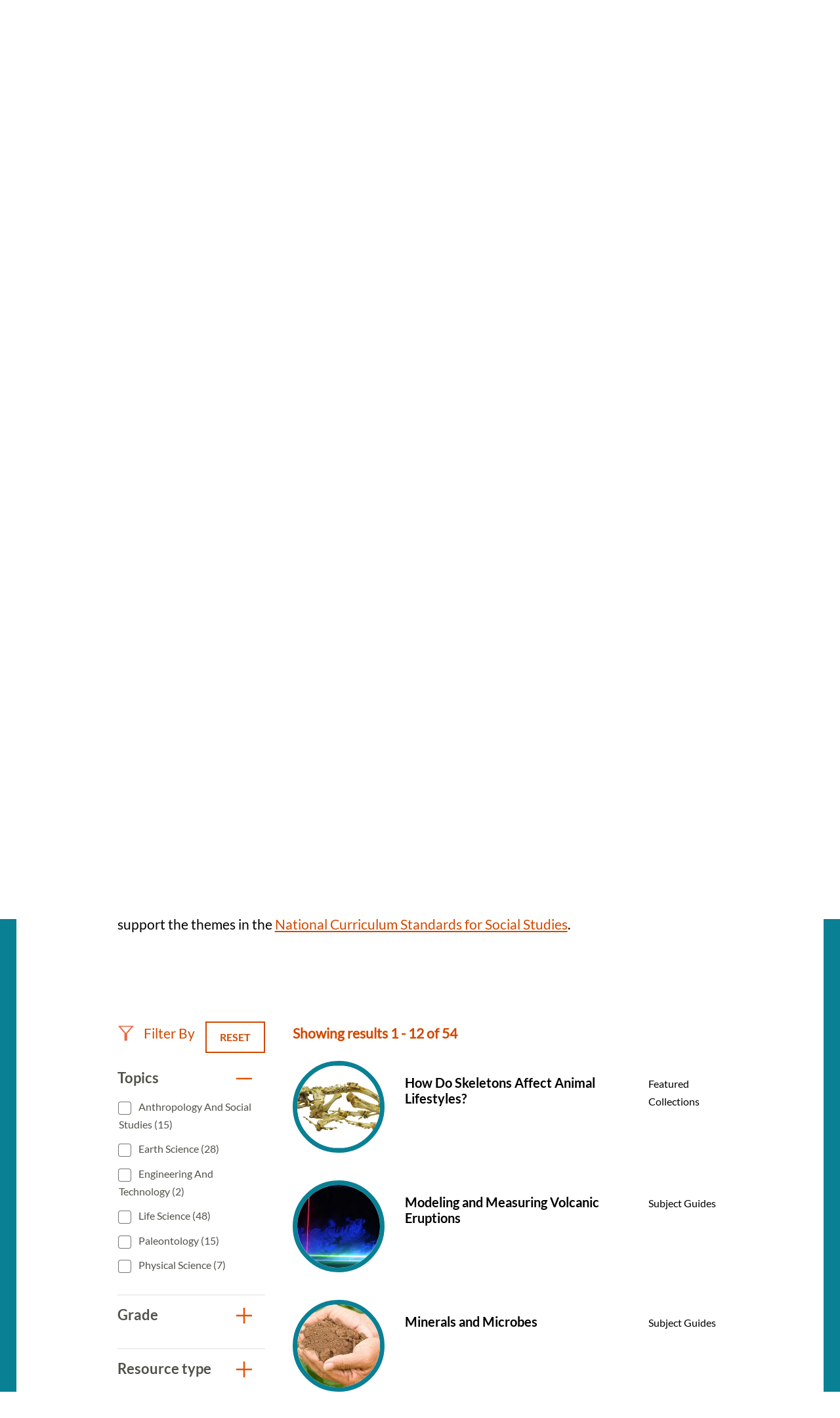

--- FILE ---
content_type: text/html; charset=UTF-8
request_url: https://naturalhistory.si.edu/education/teaching-resources?f%5B0%5D=resource_topics%3A87&f%5B1%5D=resource_topics%3A89&f%5B2%5D=resource_topics%3A110&f%5B3%5D=resource_topics%3A199&f%5B4%5D=resource_topics%3A201&f%5B5%5D=resource_type%3A60&f%5B6%5D=resource_type%3A190&f%5B7%5D=resource_type%3A228
body_size: 9850
content:

<!DOCTYPE html>
<html lang="en" dir="ltr" prefix="og: https://ogp.me/ns#" class="no-js">
  <head>
    <meta charset="utf-8" />
<meta name="description" content="Search more than 350 science teaching resources for grades K to 12. The resources align with core ideas and crosscutting concepts in standards." />
<link rel="canonical" href="https://naturalhistory.si.edu/education/teaching-resources" />
<meta property="og:site_name" content="Smithsonian National Museum of Natural History" />
<meta property="og:url" content="https://naturalhistory.si.edu/education/teaching-resources" />
<meta property="og:title" content="Teaching Resources" />
<meta property="og:description" content="Search more than 350 science teaching resources for grades K to 12. The resources align with core ideas and crosscutting concepts in standards." />
<meta property="og:image" content="https://naturalhistory.si.edu/sites/default/files/media/image/1405161500x1000sciencehowlizcottrellweiqiansmithsonian.jpg" />
<meta property="og:image:type" content="image/jpeg" />
<meta property="og:image:width" content="1500" />
<meta property="og:image:height" content="1000" />
<meta property="og:image:alt" content="Geologist Elizabeth Cottrell gestures with her hands while sitting at a table talking to two students." />
<meta name="twitter:card" content="summary_large_image" />
<meta name="twitter:title" content="Teaching Resources" />
<meta name="twitter:description" content="Search more than 350 science teaching resources for grades K to 12. The resources align with core ideas and crosscutting concepts in standards." />
<meta name="twitter:site" content="@NMNH" />
<meta name="twitter:creator" content="@NMNH" />
<meta name="twitter:image:alt" content="Geologist Elizabeth Cottrell gestures with her hands while sitting at a table talking to two students." />
<meta name="twitter:image" content="https://naturalhistory.si.edu/sites/default/files/media/image/1405161500x1000sciencehowlizcottrellweiqiansmithsonian.jpg" />
<script>(function(w,d,s,n,a){if(!w[n]){var l='call,catch,on,once,set,then,track,openCheckout'
.split(','),i,o=function(n){return'function'==typeof n?o.l.push([arguments])&&o
:function(){return o.l.push([n,arguments])&&o}},t=d.getElementsByTagName(s)[0],
j=d.createElement(s);j.async=!0;j.src='https://cdn.fundraiseup.com/widget/'+a+'';
t.parentNode.insertBefore(j,t);o.s=Date.now();o.v=5;o.h=w.location.href;o.l=[];
for(i=0;i<8;i++)o[l[i]]=o(l[i]);w[n]=o}
})(window,document,'script','FundraiseUp','APKJZMBK');</script>
<meta name="Generator" content="Drupal 10 (https://www.drupal.org)" />
<meta name="MobileOptimized" content="width" />
<meta name="HandheldFriendly" content="true" />
<meta name="viewport" content="width=device-width, initial-scale=1.0" />
<meta http-equiv="x-ua-compatible" content="ie=edge" />
<link rel="icon" href="/themes/gesso/favicon-32x32.png" type="image/png" />
</head-placeholder>
    <title>Science Teaching Resources | Smithsonian National Museum of Natural History</title>
    <meta name="p:domain_verify" content="812f0d1487ffea55de2cf30cc4345d75"/>
    <link rel="icon" type="image/png" sizes="32x32" href="/themes/gesso/favicon-32x32.png">
    <link rel="icon" type="image/png" sizes="16x16" href="/themes/gesso/favicon-16x16.png">
    <link rel="stylesheet" media="all" href="/sites/default/files/css/css_JfhoV7ZnIZb02dGHQsuN-lpC9t31XUeHN01JJP7xwUg.css?delta=0&amp;language=en&amp;theme=gesso&amp;include=eJxti0EOwjAMBD8UNU-KnGZpA05sxQ6U31MhEBcuK81oJ8MdI-FQMZR0qXyixQ0dgzisMhDLmEq80JWOgO7Vnwkto8SV1Kv0sMFM4saSz0Rp0DZId_uGP7PMrjNztR0lWG3KSCo6NWWW9Wbxjwv2NEeLmQzBRTjTSE52vj8U7hUPi-9dmpTJeAHZBFUf" />
<link rel="stylesheet" media="all" href="/sites/default/files/css/css_3CFj8mYJ6Ce_XQ0WPK_IpZLc14MXBD0i15Acwqb0tgc.css?delta=1&amp;language=en&amp;theme=gesso&amp;include=eJxti0EOwjAMBD8UNU-KnGZpA05sxQ6U31MhEBcuK81oJ8MdI-FQMZR0qXyixQ0dgzisMhDLmEq80JWOgO7Vnwkto8SV1Kv0sMFM4saSz0Rp0DZId_uGP7PMrjNztR0lWG3KSCo6NWWW9Wbxjwv2NEeLmQzBRTjTSE52vj8U7hUPi-9dmpTJeAHZBFUf" />
</css-placeholder>
    <script type="application/json" data-drupal-selector="drupal-settings-json">{"path":{"baseUrl":"\/","pathPrefix":"","currentPath":"node\/8154","currentPathIsAdmin":false,"isFront":false,"currentLanguage":"en","currentQuery":{"f":["resource_topics:87","resource_topics:89","resource_topics:110","resource_topics:199","resource_topics:201","resource_type:60","resource_type:190","resource_type:228"]}},"pluralDelimiter":"\u0003","suppressDeprecationErrors":true,"gtag":{"tagId":"","consentMode":false,"otherIds":[],"events":[],"additionalConfigInfo":[]},"ajaxPageState":{"libraries":"[base64]","theme":"gesso","theme_token":null},"ajaxTrustedUrl":{"\/education\/teaching-resources":true},"gtm":{"tagId":null,"settings":{"data_layer":"dataLayer","include_classes":false,"allowlist_classes":"google\nnonGooglePixels\nnonGoogleScripts\nnonGoogleIframes","blocklist_classes":"customScripts\ncustomPixels","include_environment":false,"environment_id":"","environment_token":""},"tagIds":["GTM-PVC7K84"]},"simple_popup_blocks":{"settings":[{"identifier":"block-donatepopupeducation","uid":"internal_pages","type":"0","css_selector":"1","layout":"4","visit_counts":"1,4,7","overlay":"1","trigger_method":"0","trigger_selector":"#custom-css-id","enable_escape":"1","delay":"2","minimize":0,"close":"1","use_time_frequency":0,"time_frequency":"3600","show_minimized_button":0,"width":"400","cookie_expiry":"100","status":"1","trigger_width":null}]},"better_exposed_filters":{"autosubmit_exclude_textfield":false},"user":{"uid":0,"permissionsHash":"78e9da4ff3cd30fdf9d6d52637c33823eb83fc86f59fdb501528062417138db3"}}</script>
<script src="/themes/gesso/js/lib/modernizr.min.js?v=3.11.7"></script>
<script src="/sites/default/files/js/js_lwn8OyLvxxrRhAXYl0V6BkBvnuy0Zbw5I9WAZRsWuAs.js?scope=header&amp;delta=1&amp;language=en&amp;theme=gesso&amp;include=eJx1zVEOAjEIBNALNe6RCK2zpMqWZqHJHt8a_VHXH5I3ECYjAjvh6Oa40lp10hceYeQjbzVSPj8RNOys_9YORQliVWrWkATutqxcEP6GqOX54IVnGdpIYiYKCpZF5vj2hW98fIZb8rr1yW59dMpq5T77f7MHljBdmA"></script>
<script src="/modules/contrib/google_tag/js/gtag.js?t98gjq"></script>
<script src="/modules/contrib/google_tag/js/gtm.js?t98gjq"></script>
</js-placeholder>
        </head>
  <body class="page-node-8154 path-node not-front node-page node-page--node-type-page">
    <div class="skiplinks robots-noindex">
      <a href="#main" class="skiplinks__link visually-hidden focusable">Skip to main content</a>
    </div>
    <noscript><iframe src="https://www.googletagmanager.com/ns.html?id=GTM-PVC7K84"
                  height="0" width="0" style="display:none;visibility:hidden"></iframe></noscript>

      <div class="dialog-off-canvas-main-canvas" data-off-canvas-main-canvas>
    
<section class="l-utility">
  <div class="l-utility__grid">
        <a class="org-name" href="https://si.edu" title="Smithsonian" rel="home">
  <span class="org-name__text">Smithsonian Institution</span>
  
<img class="image" src="/sites/default/files/media/image/si-logo-white.png" alt="Smithsonian Logo white" height="27" width="171">
</a>

    </div>
</section>
<div class="l-frame">
  <div class="l-site-constrain">
        <header class="l-header robots-noindex" role="banner">
      <nav role="navigation">
  <h2 class="visually-hidden">Main Menu</h2>
      

                    <ul class="menu menu--main">
                          <li class="menu__item is-collapsed">
        <a href="/visit" title="Visit" class="menu__link is-collapsed" data-drupal-link-system-path="node/21">Visit</a>
              </li>
                      <li class="menu__item is-collapsed">
        <a href="/exhibits" class="menu__link is-collapsed" data-drupal-link-system-path="node/10">Exhibits</a>
              </li>
                      <li class="menu__item is-collapsed">
        <a href="/research" class="menu__link is-collapsed" data-drupal-link-system-path="node/30">Research</a>
              </li>
                      <li class="menu__item is-active-trail is-collapsed">
        <a href="/education" class="menu__link is-active-trail is-collapsed" data-drupal-link-system-path="taxonomy/term/173">Education</a>
              </li>
                      <li class="menu__item is-collapsed">
        <a href="/events" class="menu__link is-collapsed" data-drupal-link-system-path="node/110">Events</a>
              </li>
                      <li class="menu__item is-collapsed">
        <a href="/about" class="menu__link is-collapsed" data-drupal-link-system-path="node/3084">About</a>
              </li>
                      <li class="menu__item is-collapsed">
        <a href="/join-us" class="menu__link is-collapsed" data-drupal-link-system-path="node/2141">Join us</a>
              </li>
                      <li class="menu__item">
        <a href="/join-us/memberships-giving/ways-give?form=FUNPCXDYESQ" class="menu__link--donate menu__link" target="_self" data-drupal-link-query="{&quot;form&quot;:&quot;FUNPCXDYESQ&quot;}" data-drupal-link-system-path="node/2144">Donate</a>
              </li>
                      <li class="menu__item">
        <a href="" class="menu__link--search menu__link">Search</a>
              </li>
        </ul>
  


  </nav><div data-drupal-messages-fallback class="hidden"></div>

  </header>

    <main id="main" class="l-content" role="main" tabindex="-1">
      <div class="search-box">
  <h2 class="search-box__title">Search</h2>




  <div class="basic-content">
  <form class="search-box__form" action="/search" method="get" accept-charset="UTF-8">
  <div class="search-box__form-wrapper form-wrapper js-form-wrapper" data-drupal-selector="edit-basic" id="edit-basic--2">
    <input id="query_term" name="query_term"  title="Search NMNH" placeholder="Search NMNH" type="text" value="" size="60" maxlength="128" class="search-box__text-input form-item__text">
    <input type="submit" id="edit-submit--3" value="Search" class="search-box__button button js-form-submit">
  </div>
</form>
</div>

  <button class="search-box__close js-search-close js-mobile-search-close">Close</button>
</div>
  
      


  
  
  
                <a class="site-name" href="/" rel="home">
  <span class="site-name__text">Smithsonian National Museum of Natural History</span>
</a>
          
  
  

  
      <div class="l-sidebar has-aside">
      <div class="l-sidebar__header">
                <section class="hero">
  <div class="hero__image"><article>
  
      


<div class="field field--name-field-media-image field--type-image field--label-visually_hidden">
      <h3 class="field__label visually-hidden">Image</h3>
          <div class="field__item">  <img loading="lazy" src="/sites/default/files/styles/page_hero/public/media/image/1405161500x1000sciencehowlizcottrellweiqiansmithsonian.jpg.webp?itok=og0ofPNF" width="1670" height="650" alt="Geologist Elizabeth Cottrell gestures with her hands while sitting at a table talking to two students." />


</div>
    </div>

  </article>
</div>
  <div class="hero__content">
    <div class="hero__text">
            <h1>Teaching Resources</h1>

    </div>
    <div class="hero__link"></div>  </div>
</section>
          </div>
  
      <aside class="l-sidebar__sidebar">
          

<div class="submenu">
  <button class="icon-hamburger" aria-label="Open/close the sidebar navigation">
    <div class="icon-hamburger__box">
        <div class="icon-hamburger__inner"></div>
    </div>
    <div class="menu-label">menu</div>
</button>
  <nav class="submenu__nav" role="navigation">
    <h4 class="submenu__title"><a href="/education" class="menu-item--active-trail" data-drupal-link-system-path="taxonomy/term/173">Education</a></h4>
    

                    <ul class="menu menu--main">
                          <li class="menu__item is-collapsed">
        <a href="/education/school-programs" title="School Programs" class="menu__link is-collapsed" data-drupal-link-system-path="node/12322">School Programs</a>
              </li>
                      <li class="menu__item has-subnav is-active-trail is-expanded">
        <a href="/education/teaching-resources" title="Teaching Resources Search" class="menu__link has-subnav is-active-trail is-expanded" data-drupal-link-system-path="node/8154">Teaching Resources</a>
                                <ul class="menu menu__subnav">
                          <li class="menu__item">
        <a href="/education/teaching-resources/anthropology-and-social-studies" title="Anthropology and Social Studies Resources" class="menu__link" data-drupal-link-system-path="node/2293">Anthropology and Social Studies</a>
              </li>
                      <li class="menu__item">
        <a href="/education/teaching-resources/earth-science" title="Earth Science Resources" class="menu__link" data-drupal-link-system-path="node/11381">Earth Science</a>
              </li>
                      <li class="menu__item">
        <a href="/education/teaching-resources/engineering-technology" title="Engineering and Technology Resources" class="menu__link" data-drupal-link-system-path="node/2290">Engineering and Technology</a>
              </li>
                      <li class="menu__item">
        <a href="/education/teaching-resources/featured-collections" title="Featured Collections" class="menu__link" data-drupal-link-system-path="node/11637">Featured Collections</a>
              </li>
                      <li class="menu__item">
        <a href="/education/teaching-resources/life-science" title="Life Science Resources" class="menu__link" data-drupal-link-system-path="node/2291">Life Science</a>
              </li>
                      <li class="menu__item">
        <a href="/education/teaching-resources/paleontology" title="Paleontology Resources" class="menu__link" data-drupal-link-system-path="node/2292">Paleontology</a>
              </li>
                      <li class="menu__item">
        <a href="/education/teaching-resources/physical-science" title="Physical Science Resources" class="menu__link" data-drupal-link-system-path="node/2294">Physical Science</a>
              </li>
                      <li class="menu__item">
        <a href="/education/teaching-resources/scientist-spotlight-videos" title="Scientist Spotlight Videos" class="menu__link" data-drupal-link-system-path="node/12829">Scientist Spotlight Videos</a>
              </li>
                      <li class="menu__item">
        <a href="/education/teaching-resources/smithsonian-science-how-video-archives" title="Smithsonian Science How Videos" class="menu__link" data-drupal-link-system-path="node/2308">Smithsonian Science How Video Archives</a>
              </li>
        </ul>
  
              </li>
                      <li class="menu__item is-collapsed">
        <a href="/education/youth-programs" title="Youth Programs" class="menu__link is-collapsed" data-drupal-link-system-path="node/2304">Youth Programs</a>
              </li>
                      <li class="menu__item">
        <a href="/education/professional-development" title="Professional Development" class="menu__link" data-drupal-link-system-path="node/2311">Professional Development</a>
              </li>
                      <li class="menu__item">
        <a href="/education/work-opportunities" title="Work Opportunities" class="menu__link" data-drupal-link-system-path="node/2312">Work Opportunities</a>
              </li>
        </ul>
  


  </nav>
</div>
      </aside>
  
  <div class="l-sidebar__main">
        

  
  
  
        <nav class="breadcrumb " role="navigation" aria-labelledby="breadcrumb-label">
  <h2 class="breadcrumb__title visually-hidden" id="breadcrumb-label">Breadcrumb</h2>
  <ol class="breadcrumb__list">
          <li class="breadcrumb__item">
                  <a class="breadcrumb__link" href="/">Home</a>
              </li>
          <li class="breadcrumb__item">
                  <a class="breadcrumb__link" href="/education">Education</a>
              </li>
          <li class="breadcrumb__item">
                  Teaching Resources
              </li>
      </ol>
</nav>

  
  
  

    <section class="content-grid">
  <div class="content-grid__heading">
    <h2 class="content-grid__title">Featured Resources</h2>
  </div>
  <div class="content-grid__items">
    <div class="content-item ">
  <a class="content-item__link" href="/education/teaching-resources/smithsonian-science-how-video-archives" title="Smithsonian Science How Video Archives">
          <div class="content-item__image">
<img class="image--square" src="/sites/default/files/styles/square/public/media/image/190411science-how-laura-souljennifer-renteriasmithsonian3o0a3708-1200x800.jpg.webp?itok=xNMChzbR" alt="Two light-skinned women and one dark-skinned man holding fossils while standing behind a table with fossils on it, including what looks like a model of a skeleton of a long-necked creature with flippers. A large fossil of a similar creature embedded in stone stands upright to the left of the people." height="333" width="333">
</div>
        <div class="content-item__content">
      <div class="content-item__title">Smithsonian Science How Video Archives</div>
      <span class="icon icon--arrow"></span>
    </div>
  </a>
</div>
<div class="content-item ">
  <a class="content-item__link" href="https://learninglab.si.edu/org/natural-history" title="Natural History Learning Lab Collections">
          <div class="content-item__image">
<img class="image--square" src="/sites/default/files/styles/square/public/media/image/sulfur41379.jpg.webp?itok=wDhx6BNr" alt="A rock with yellow and white crystals" height="333" width="333">
</div>
        <div class="content-item__content">
      <div class="content-item__title">Natural History Learning Lab Collections</div>
      <span class="icon icon--arrow"></span>
    </div>
  </a>
</div>
<div class="content-item ">
  <a class="content-item__link" href="https://library.si.edu/research/find-science-resources" title="Smithsonian Libraries: Natural History &amp; Physical Sciences Subject Guides">
          <div class="content-item__image">
<img class="image--square" src="/sites/default/files/styles/square/public/media/image/noticeofmegather00ward0006.jpg.webp?itok=eguMU4DU" alt="Drawing of skeleton of Megatherium cuvieri" height="333" width="333">
</div>
        <div class="content-item__content">
      <div class="content-item__title">Smithsonian Libraries: Natural History &amp; Physical Sciences Subject Guides</div>
      <span class="icon icon--arrow"></span>
    </div>
  </a>
</div>

  </div>
</section>
<section class="content-embed ">
    <h2>Search All Resources</h2>
<p>Explore more than 300 resources! Science resources in this library align with Disciplinary Core Ideas and Crosscutting Concepts from the <a href="https://www.nextgenscience.org/">Next Generation Science Standards</a> and social studies resources support the themes in the <a href="https://www.socialstudies.org/standards/national-curriculum-standards-social-studies-introduction">National Curriculum Standards for Social Studies</a>.&nbsp;<br><br>
&nbsp;</p>

</section>

<section class="view-embed resource_listing">
  
<div class="views-element-container">

  

<section class="views-view-listing views-view-listing__resources l-constrain has-header">
  <div class="views-view-listing__row">
    <aside class="views-view-listing__sidebar">

      <div class="views-view-listing__filter-heading">
        <div class="views-view-listing__filter-by">
          Filter By
        </div>

                  <a href="/education/teaching-resources" class="button button--reset">
  Reset
</a>
              </div>

              <div class="views-view-listing__facets">
              <form class="views-exposed-form bef-exposed-form" data-bef-auto-submit="" data-bef-auto-submit-delay="500" data-bef-auto-submit-minimum-length="3" data-bef-auto-submit-full-form="" data-drupal-selector="views-exposed-form-resource-listing-default" action="/education/teaching-resources" method="get" id="views-exposed-form-resource-listing-default" accept-charset="UTF-8">
  

        
<div class="facet-group is-open">
  <h3 class="facet-group__heading js-toggle-facet" tabindex="0">Topics</h3>
  <nav role="navigation" class="facet-group__facets">
    <fieldset data-drupal-selector="edit-field-topics" id="edit-field-topics--2--wrapper" class="fieldset js-form-wrapper fieldset--checkboxes"><div id="edit-field-topics--2" class="form-item form-item--checkboxes"><div class="form-checkboxes bef-checkboxes bef-nested"><ul><li><div class="form-item form-item--checkbox form-item--id-field-topics-91 js-form-item js-form-type-checkbox js-form-item-field-topics-91"><input data-drupal-selector="edit-field-topics-91" type="checkbox" id="edit-field-topics-91" name="field_topics[91]" value="91" class="form-item__checkbox"><label for="edit-field-topics-91" class="form-item__label is-after">
    Anthropology and Social Studies (15)
      </label></div><li><div class="form-item form-item--checkbox form-item--id-field-topics-88 js-form-item js-form-type-checkbox js-form-item-field-topics-88"><input data-drupal-selector="edit-field-topics-88" type="checkbox" id="edit-field-topics-88" name="field_topics[88]" value="88" class="form-item__checkbox"><label for="edit-field-topics-88" class="form-item__label is-after">
    Earth Science (28)
      </label></div><li><div class="form-item form-item--checkbox form-item--id-field-topics-90 js-form-item js-form-type-checkbox js-form-item-field-topics-90"><input data-drupal-selector="edit-field-topics-90" type="checkbox" id="edit-field-topics-90" name="field_topics[90]" value="90" class="form-item__checkbox"><label for="edit-field-topics-90" class="form-item__label is-after">
    Engineering and Technology (2)
      </label></div><li><div class="form-item form-item--checkbox form-item--id-field-topics-87 js-form-item js-form-type-checkbox js-form-item-field-topics-87"><input data-drupal-selector="edit-field-topics-87" type="checkbox" id="edit-field-topics-87" name="field_topics[87]" value="87" class="form-item__checkbox"><label for="edit-field-topics-87" class="form-item__label is-after">
    Life Science (48)
      </label></div><li><div class="form-item form-item--checkbox form-item--id-field-topics-199 js-form-item js-form-type-checkbox js-form-item-field-topics-199"><input data-drupal-selector="edit-field-topics-199" type="checkbox" id="edit-field-topics-199" name="field_topics[199]" value="199" class="form-item__checkbox"><label for="edit-field-topics-199" class="form-item__label is-after">
    Paleontology (15)
      </label></div><li><div class="form-item form-item--checkbox form-item--id-field-topics-89 js-form-item js-form-type-checkbox js-form-item-field-topics-89"><input data-drupal-selector="edit-field-topics-89" type="checkbox" id="edit-field-topics-89" name="field_topics[89]" value="89" class="form-item__checkbox"><label for="edit-field-topics-89" class="form-item__label is-after">
    Physical Science (7)
      </label></div></li></ul></div></div></fieldset>  </nav>
</div>

        
<div class="facet-group is-open">
  <h3 class="facet-group__heading js-toggle-facet" tabindex="0">Grade</h3>
  <nav role="navigation" class="facet-group__facets">
    <fieldset data-drupal-selector="edit-field-grade-level" id="edit-field-grade-level--2--wrapper" class="fieldset js-form-wrapper fieldset--checkboxes"><div id="edit-field-grade-level--2" class="form-item form-item--checkboxes"><div class="form-checkboxes bef-checkboxes bef-nested"><ul><li><div class="form-item form-item--checkbox form-item--id-field-grade-level-20 js-form-item js-form-type-checkbox js-form-item-field-grade-level-20"><input data-drupal-selector="edit-field-grade-level-20" type="checkbox" id="edit-field-grade-level-20" name="field_grade_level[20]" value="20" class="form-item__checkbox"><label for="edit-field-grade-level-20" class="form-item__label is-after">
    3-5 (10)
      </label></div><li><div class="form-item form-item--checkbox form-item--id-field-grade-level-95 js-form-item js-form-type-checkbox js-form-item-field-grade-level-95"><input data-drupal-selector="edit-field-grade-level-95" type="checkbox" id="edit-field-grade-level-95" name="field_grade_level[95]" value="95" class="form-item__checkbox"><label for="edit-field-grade-level-95" class="form-item__label is-after">
    6-8 (40)
      </label></div><li><div class="form-item form-item--checkbox form-item--id-field-grade-level-96 js-form-item js-form-type-checkbox js-form-item-field-grade-level-96"><input data-drupal-selector="edit-field-grade-level-96" type="checkbox" id="edit-field-grade-level-96" name="field_grade_level[96]" value="96" class="form-item__checkbox"><label for="edit-field-grade-level-96" class="form-item__label is-after">
    9-12 (3)
      </label></div></li></ul></div></div></fieldset>  </nav>
</div>

        
<div class="facet-group is-open">
  <h3 class="facet-group__heading js-toggle-facet" tabindex="0">Resource type</h3>
  <nav role="navigation" class="facet-group__facets">
    <fieldset data-drupal-selector="edit-field-resource-type" id="edit-field-resource-type--2--wrapper" class="fieldset js-form-wrapper fieldset--checkboxes"><div id="edit-field-resource-type--2" class="form-item form-item--checkboxes"><div class="form-checkboxes bef-checkboxes bef-nested"><ul><li><div class="form-item form-item--checkbox form-item--id-field-resource-type-228 js-form-item js-form-type-checkbox js-form-item-field-resource-type-228"><input data-drupal-selector="edit-field-resource-type-228" type="checkbox" id="edit-field-resource-type-228" name="field_resource_type[228]" value="228" class="form-item__checkbox"><label for="edit-field-resource-type-228" class="form-item__label is-after">
    Featured Collections (7)
      </label></div><li><div class="form-item form-item--checkbox form-item--id-field-resource-type-196 js-form-item js-form-type-checkbox js-form-item-field-resource-type-196"><input data-drupal-selector="edit-field-resource-type-196" type="checkbox" id="edit-field-resource-type-196" name="field_resource_type[196]" value="196" class="form-item__checkbox"><label for="edit-field-resource-type-196" class="form-item__label is-after">
    Hands-On Activities (28)
      </label></div><li><div class="form-item form-item--checkbox form-item--id-field-resource-type-60 js-form-item js-form-type-checkbox js-form-item-field-resource-type-60"><input data-drupal-selector="edit-field-resource-type-60" type="checkbox" id="edit-field-resource-type-60" name="field_resource_type[60]" value="60" class="form-item__checkbox"><label for="edit-field-resource-type-60" class="form-item__label is-after">
    Posters and Worksheets (10)
      </label></div><li><div class="form-item form-item--checkbox form-item--id-field-resource-type-59 js-form-item js-form-type-checkbox js-form-item-field-resource-type-59"><input data-drupal-selector="edit-field-resource-type-59" type="checkbox" id="edit-field-resource-type-59" name="field_resource_type[59]" value="59" class="form-item__checkbox"><label for="edit-field-resource-type-59" class="form-item__label is-after">
    Science Literacy Articles (14)
      </label></div><li><div class="form-item form-item--checkbox form-item--id-field-resource-type-190 js-form-item js-form-type-checkbox js-form-item-field-resource-type-190"><input data-drupal-selector="edit-field-resource-type-190" type="checkbox" id="edit-field-resource-type-190" name="field_resource_type[190]" value="190" class="form-item__checkbox"><label for="edit-field-resource-type-190" class="form-item__label is-after">
    Subject Guides (37)
      </label></div><li><div class="form-item form-item--checkbox form-item--id-field-resource-type-62 js-form-item js-form-type-checkbox js-form-item-field-resource-type-62"><input data-drupal-selector="edit-field-resource-type-62" type="checkbox" id="edit-field-resource-type-62" name="field_resource_type[62]" value="62" class="form-item__checkbox"><label for="edit-field-resource-type-62" class="form-item__label is-after">
    Videos and Webcasts (223)
      </label></div></li></ul></div></div></fieldset>  </nav>
</div>
<div data-drupal-selector="edit-actions" class="form-actions form-wrapper js-form-wrapper" id="edit-actions--2">

<input data-bef-auto-submit-click="" class="js-hide button js-form-submit" data-drupal-selector="edit-submit-resource-listing-2" type="submit" id="edit-submit-resource-listing--2" value="Apply">
</div>


</form>

          </div>
      
          </aside>

    <div class="views-view-listing__main">
      
                    <div class="views-view-listing__header">
          Showing results 1 - 12 of 54
        </div>
      
      <a id="sectionSearh"></a>
              <div class="views-view-listing__content l-grid l-grid--1col">
          

      <div class="view__row">
      <a href="/education/teaching-resources/featured-collections/how-do-skeletons-affect-animal-lifestyles" class="resource-teaser">
      <div class="resource-teaser__first">
<img class="image--circle" src="/sites/default/files/styles/circle/public/media/image/marine-toad-catalog-number-eo63137-dsp.jpg.webp?itok=0v8B-mEH" alt="Marine toad skeleton with numbers written on the bones" height="240" width="240">
</div>
    <div class="resource-teaser__second">
    <h4 class="resource-teaser__title">How Do Skeletons Affect Animal Lifestyles?</h4>
    <div class="resource-teaser__subtitle"></div>
  </div>
  <div class="resource-teaser__third">
    <div class="resource-teaser__type">Featured Collections</div>
  </div>
</a>

    </div>
        <div class="view__row">
      <a href="/education/teaching-resources/earth-science/modeling-and-measuring-volcanic-eruptions" class="resource-teaser">
      <div class="resource-teaser__first">
<img class="image--circle" src="/sites/default/files/styles/circle/public/media/image/edueslab-tankben-andrewsnmnh-smithsonianpd516x344.jpg.webp?itok=nP0dh1bW" alt="Powder moving away from the source" height="240" width="240">
</div>
    <div class="resource-teaser__second">
    <h4 class="resource-teaser__title">Modeling and Measuring Volcanic Eruptions</h4>
    <div class="resource-teaser__subtitle"></div>
  </div>
  <div class="resource-teaser__third">
    <div class="resource-teaser__type">Subject Guides</div>
  </div>
</a>

    </div>
        <div class="view__row">
      <a href="/education/teaching-resources/earth-science/minerals-and-microbes" class="resource-teaser">
      <div class="resource-teaser__first">
<img class="image--circle" src="/sites/default/files/styles/circle/public/media/image/eduesusdanrcsscottbauer.jpg.webp?itok=wlj5auoW" alt="Two hands cupped to hold soil" height="240" width="240">
</div>
    <div class="resource-teaser__second">
    <h4 class="resource-teaser__title">Minerals and Microbes</h4>
    <div class="resource-teaser__subtitle"></div>
  </div>
  <div class="resource-teaser__third">
    <div class="resource-teaser__type">Subject Guides</div>
  </div>
</a>

    </div>
        <div class="view__row">
      <a href="/education/teaching-resources/earth-science/asteroids-and-meteorites" class="resource-teaser">
      <div class="resource-teaser__first">
<img class="image--circle" src="/sites/default/files/styles/circle/public/media/image/eduesallendemeteorite682x5490.jpg.webp?itok=lT04kyx9" alt="Allende Meteorite - a rock with sharp edges displayed on a wood surface" height="240" width="240">
</div>
    <div class="resource-teaser__second">
    <h4 class="resource-teaser__title">Asteroids and Meteorites</h4>
    <div class="resource-teaser__subtitle"></div>
  </div>
  <div class="resource-teaser__third">
    <div class="resource-teaser__type">Subject Guides</div>
  </div>
</a>

    </div>
        <div class="view__row">
      <a href="/education/teaching-resources/earth-science/antarctic-meteorites-and-mars" class="resource-teaser">
      <div class="resource-teaser__first">
<img class="image--circle" src="/sites/default/files/styles/circle/public/media/image/eduesthinsectionofmeteoritefromthemillerrangeantarcticasmithsoniancropped.jpg.webp?itok=D6jdnHPK" alt="Brilliant mix of shapes colors like stained glass of a thin section of Antarctic meteorite." height="240" width="240">
</div>
    <div class="resource-teaser__second">
    <h4 class="resource-teaser__title">Antarctic Meteorites and Mars</h4>
    <div class="resource-teaser__subtitle"></div>
  </div>
  <div class="resource-teaser__third">
    <div class="resource-teaser__type">Subject Guides</div>
  </div>
</a>

    </div>
        <div class="view__row">
      <a href="/education/teaching-resources/paleontology/reading-climate-change-fossil-leaves" class="resource-teaser">
      <div class="resource-teaser__first">
<img class="image--circle" src="/sites/default/files/styles/circle/public/media/image/edupaleofossil-leaf-ash-large0.png.webp?itok=qfe-WQpO" alt="Grey stone with brown leaf imprint" height="240" width="240">
</div>
    <div class="resource-teaser__second">
    <h4 class="resource-teaser__title">Reading Climate Change from Fossil Leaves</h4>
    <div class="resource-teaser__subtitle"></div>
  </div>
  <div class="resource-teaser__third">
    <div class="resource-teaser__type">Subject Guides</div>
  </div>
</a>

    </div>
        <div class="view__row">
      <a href="/education/teaching-resources/paleontology/tracking-global-change-through-ocean-fossils" class="resource-teaser">
      <div class="resource-teaser__first">
<img class="image--circle" src="/sites/default/files/styles/circle/public/media/image/edupaleomixedforamsplankticbenthic022613teacherresources0.png.webp?itok=vNFSgxgV" alt="Small shells of various sizes and shapes." height="240" width="240">
</div>
    <div class="resource-teaser__second">
    <h4 class="resource-teaser__title">Tracking Global Change Through Ocean Fossils</h4>
    <div class="resource-teaser__subtitle"></div>
  </div>
  <div class="resource-teaser__third">
    <div class="resource-teaser__type">Subject Guides</div>
  </div>
</a>

    </div>
        <div class="view__row">
      <a href="/education/teaching-resources/paleontology/triassic-life-extinction-and-recovery" class="resource-teaser">
      <div class="resource-teaser__first">
<img class="image--circle" src="/sites/default/files/styles/circle/public/media/image/edupaleophytosaurpseudopalatusnps516x342.png.webp?h=2075fdba&amp;itok=XGQAsJz5" alt="Overhead view of a long, triangular fossil skull" height="240" width="240">
</div>
    <div class="resource-teaser__second">
    <h4 class="resource-teaser__title">Triassic Life, Extinction, and Recovery</h4>
    <div class="resource-teaser__subtitle"></div>
  </div>
  <div class="resource-teaser__third">
    <div class="resource-teaser__type">Subject Guides</div>
  </div>
</a>

    </div>
        <div class="view__row">
      <a href="/education/teaching-resources/paleontology/plant-insect-relationships-through-time" class="resource-teaser">
      <div class="resource-teaser__first">
<img class="image--circle" src="/sites/default/files/styles/circle/public/media/image/edupaleo1oreogrammaonabennettitalean-labandeiramalikul900x1200.jpg.webp?itok=ucFa8wkq" alt="An insect with large wings on the branch of a plant" height="240" width="240">
</div>
    <div class="resource-teaser__second">
    <h4 class="resource-teaser__title">Plant-Insect Relationships Through Time</h4>
    <div class="resource-teaser__subtitle"></div>
  </div>
  <div class="resource-teaser__third">
    <div class="resource-teaser__type">Subject Guides</div>
  </div>
</a>

    </div>
  
        </div>
      
              <div class="views-view-listing__pager">
              <nav class="pager " role="navigation" aria-labelledby="pagination-heading">
    <h4 id="pagination-heading" class="visually-hidden">Pagination</h4>
    <ul class="pager__items js-pager__items">

      
      
            
            
                    <li class="pager__item is-active">
                                          <a class="pager__link" href="?f%5B0%5D=resource_topics%3A87&amp;f%5B1%5D=resource_topics%3A89&amp;f%5B2%5D=resource_topics%3A110&amp;f%5B3%5D=resource_topics%3A199&amp;f%5B4%5D=resource_topics%3A201&amp;f%5B5%5D=resource_type%3A60&amp;f%5B6%5D=resource_type%3A190&amp;f%5B7%5D=resource_type%3A228&amp;page=0" title="Current page" aria-current="page">
            <span class="visually-hidden">
              Current page
            </span>1</a>
        </li>
              <li class="pager__item">
                                          <a class="pager__link" href="?f%5B0%5D=resource_topics%3A87&amp;f%5B1%5D=resource_topics%3A89&amp;f%5B2%5D=resource_topics%3A110&amp;f%5B3%5D=resource_topics%3A199&amp;f%5B4%5D=resource_topics%3A201&amp;f%5B5%5D=resource_type%3A60&amp;f%5B6%5D=resource_type%3A190&amp;f%5B7%5D=resource_type%3A228&amp;page=1" title="Go to page 2">
            <span class="visually-hidden">
              Page
            </span>2</a>
        </li>
              <li class="pager__item">
                                          <a class="pager__link" href="?f%5B0%5D=resource_topics%3A87&amp;f%5B1%5D=resource_topics%3A89&amp;f%5B2%5D=resource_topics%3A110&amp;f%5B3%5D=resource_topics%3A199&amp;f%5B4%5D=resource_topics%3A201&amp;f%5B5%5D=resource_type%3A60&amp;f%5B6%5D=resource_type%3A190&amp;f%5B7%5D=resource_type%3A228&amp;page=2" title="Go to page 3">
            <span class="visually-hidden">
              Page
            </span>3</a>
        </li>
              <li class="pager__item">
                                          <a class="pager__link" href="?f%5B0%5D=resource_topics%3A87&amp;f%5B1%5D=resource_topics%3A89&amp;f%5B2%5D=resource_topics%3A110&amp;f%5B3%5D=resource_topics%3A199&amp;f%5B4%5D=resource_topics%3A201&amp;f%5B5%5D=resource_type%3A60&amp;f%5B6%5D=resource_type%3A190&amp;f%5B7%5D=resource_type%3A228&amp;page=3" title="Go to page 4">
            <span class="visually-hidden">
              Page
            </span>4</a>
        </li>
              <li class="pager__item">
                                          <a class="pager__link" href="?f%5B0%5D=resource_topics%3A87&amp;f%5B1%5D=resource_topics%3A89&amp;f%5B2%5D=resource_topics%3A110&amp;f%5B3%5D=resource_topics%3A199&amp;f%5B4%5D=resource_topics%3A201&amp;f%5B5%5D=resource_type%3A60&amp;f%5B6%5D=resource_type%3A190&amp;f%5B7%5D=resource_type%3A228&amp;page=4" title="Go to page 5">
            <span class="visually-hidden">
              Page
            </span>5</a>
        </li>
      
            
                    <li class="pager__item pager__item--next">
          <a class="pager__link pager__link--next" href="?f%5B0%5D=resource_topics%3A87&amp;f%5B1%5D=resource_topics%3A89&amp;f%5B2%5D=resource_topics%3A110&amp;f%5B3%5D=resource_topics%3A199&amp;f%5B4%5D=resource_topics%3A201&amp;f%5B5%5D=resource_type%3A60&amp;f%5B6%5D=resource_type%3A190&amp;f%5B7%5D=resource_type%3A228&amp;page=1" title="Go to next page" rel="next">
            <span class="visually-hidden">Next page</span>
            <span aria-hidden="true">Next</span>
          </a>
        </li>
      
                    <li class="pager__item pager__item--last">
          <a class="pager__link pager__link--last" href="?f%5B0%5D=resource_topics%3A87&amp;f%5B1%5D=resource_topics%3A89&amp;f%5B2%5D=resource_topics%3A110&amp;f%5B3%5D=resource_topics%3A199&amp;f%5B4%5D=resource_topics%3A201&amp;f%5B5%5D=resource_type%3A60&amp;f%5B6%5D=resource_type%3A190&amp;f%5B7%5D=resource_type%3A228&amp;page=4" title="Go to last page">
            <span class="visually-hidden">Last page</span>
            <span aria-hidden="true">Last</span>
          </a>
        </li>
      
    </ul>
  </nav>

        </div>
          </div>
  </div>
</section>
</div>

</section>

    </div>

  
</div>

  </main>

    <footer class="l-footer robots-noindex" role="contentinfo">
  <div class="l-footer__inner">
    <div class="l-footer__first">
      <div class="l-footer__first-inner">
            


  
  
  
                <a class="site-name" href="/" rel="home">
  <span class="site-name__text">Smithsonian National Museum of Natural History</span>
</a>
          
  
  

    <a class="org-name" href="https://www.si.edu/" title="Smithsonian" rel="home">
  <span class="org-name__text">Smithsonian</span>
  </a>
        </div>
    </div>
    <div class="l-footer__second">
          <form class="signup-form" action="/join-us/sign-up-newsletter" method="post" _lpchecked="1">
  <div class="signup-form__content">
    <input id="cons_email" name="cons_email" class="form-text" size="80" aria-label="email" placeholder="Type your email to get NMNH updates." type="email">
    <input name="ACTION_SUBMIT_SURVEY_RESPONSE" class="button button--tertiary" type="submit" value="Sign Up">
  </div>
  <div class="signup-form__footer">
    Email powered by Salesforce (<a href="https://www.salesforce.com/ap/company/privacy/" target="_blank">Privacy Policy</a>)
  </div>
</form>    
  
  
  
      

                    <ul class="menu menu--social">
                          <li class="menu__item">
        <a href="https://www.facebook.com/SmithsonianNMNH/?ref=bookmarks" class="menu__link--facebook menu__link">Facebook</a>
              </li>
                      <li class="menu__item">
        <a href="https://www.linkedin.com/company/smithsonian-national-museum-of-natural-history/" class="menu__link--linkedin menu__link">LinkedIn</a>
              </li>
                      <li class="menu__item">
        <a href="https://www.instagram.com/smithsoniannmnh/?hl=en" class="menu__link--instagram menu__link">Instagram</a>
              </li>
                      <li class="menu__item">
        <a href="https://naturalhistory.si.edu/join-us/memberships-giving/ways-give?form=FUNPCXDYESQ" class="menu__link--donate menu__link">Donate</a>
              </li>
        </ul>
  


  
  
  

    <div class="basic-content">
  <span class="segment">1000 Madison Drive NW </span>
<span class="segment">Washington, D.C. 20560 </span>
<span class="segment"><strong>Free admission.</strong> Open every day except</span>
<span class="segment">Dec. 25 from 10 AM to 5:30 PM</span>
</div>
      </div>
  </div>
</footer>

    <div class="l-postscript robots-noindex">
      
  
  
  
      

                    <ul class="menu menu--footer">
                          <li class="menu__item">
        <a href="/" class="menu__link" data-drupal-link-system-path="&lt;front&gt;">Home</a>
              </li>
                      <li class="menu__item">
        <a href="https://www.si.edu/" class="menu__link">Smithsonian Institution</a>
              </li>
                      <li class="menu__item">
        <a href="https://www.si.edu/termsofuse" class="menu__link">Terms of Use</a>
              </li>
                      <li class="menu__item">
        <a href="https://www.si.edu/privacy" class="menu__link">Privacy Policy</a>
              </li>
                      <li class="menu__item">
        <a href="/join-us/host-event-museum" class="menu__link" data-drupal-link-system-path="node/5357">Host an Event</a>
              </li>
                      <li class="menu__item">
        <a href="/join-us/job-opportunities" class="menu__link" data-drupal-link-system-path="node/14971">Jobs</a>
              </li>
                      <li class="menu__item">
        <a href="/about/press-office" title="NMNH Press Office landing page" class="menu__link" data-drupal-link-system-path="node/5353">Press</a>
              </li>
                      <li class="menu__item">
        <a href="https://www.smithsonianmag.com/blogs/national-museum-of-natural-history/" class="menu__link">Blog</a>
              </li>
                      <li class="menu__item">
        <a href="/contact-us" title="Contact for the National Museum of Natural History and other important contact information" class="menu__link" data-drupal-link-system-path="node/2409">Contact Us</a>
              </li>
        </ul>
  


  
  
  
<div class="basic-content">
  
</div>
  </div>

    </div>
</div>

  </div>

    
    
    
    <script src="/sites/default/files/js/js_A6NCckuC0YdZDpYWWdtcl3DNUuvr2ZHUINVwxu9JVnk.js?scope=footer&amp;delta=0&amp;language=en&amp;theme=gesso&amp;include=eJx1zVEOAjEIBNALNe6RCK2zpMqWZqHJHt8a_VHXH5I3ECYjAjvh6Oa40lp10hceYeQjbzVSPj8RNOys_9YORQliVWrWkATutqxcEP6GqOX54IVnGdpIYiYKCpZF5vj2hW98fIZb8rr1yW59dMpq5T77f7MHljBdmA"></script>
</js-bottom-placeholder>
  </body>
</html>


--- FILE ---
content_type: text/javascript; charset=UTF-8
request_url: https://static.fundraiseup.com/10c7bdc82dc8.elementsApi.js
body_size: 35177
content:
/*! For license information please see 10c7bdc82dc8.elementsApi.js.LICENSE.txt */
(()=>{var e,t,i,n,s={1844:(e,t,i)=>{"use strict";i.d(t,{DF:()=>s,j0:()=>n,wn:()=>r});const n=2,s=80,r=6e4;var o;!function(e){e.RECEIPTS="receipts",e.ANNUAL_SUMMARY_RECEIPTS="annual-summary-receipts"}(o||(o={}))},91959:(e,t,i)=>{"use strict";var n;i.d(t,{J:()=>n}),function(e){e[e.CREATE=1]="CREATE",e[e.REQUEST_SHOW=2]="REQUEST_SHOW",e[e.ALLOWED_TO_SHOW=3]="ALLOWED_TO_SHOW",e[e.WAS_SHOWN=4]="WAS_SHOWN",e[e.WAS_CLOSED=5]="WAS_CLOSED",e[e.NEED_CLOSE=6]="NEED_CLOSE",e[e.GLOBAL_ELEMENTS_FREEZE=7]="GLOBAL_ELEMENTS_FREEZE",e[e.GLOBAL_ELEMENTS_UNFREEZE=8]="GLOBAL_ELEMENTS_UNFREEZE",e[e.RETURN_FOCUS=9]="RETURN_FOCUS",e[e.MODAL_OPEN=10]="MODAL_OPEN",e[e.MODAL_CLOSE=11]="MODAL_CLOSE",e[e.MODAL_WILL_OPEN=12]="MODAL_WILL_OPEN",e[e.END_SHOW_SOCIAL_PROOF_SESSION=13]="END_SHOW_SOCIAL_PROOF_SESSION",e[e.ELEMENT_RESIZE=14]="ELEMENT_RESIZE",e[e.GLOBAL_OFFSET_CHANGED=15]="GLOBAL_OFFSET_CHANGED"}(n||(n={}))},51747:(e,t,i)=>{"use strict";i.d(t,{oF:()=>n});const n="_fundraiseup_country"},46518:(e,t,i)=>{"use strict";i.d(t,{o:()=>h});var n,s=i(94489),r=i(66971),o=i(29198),a=i(91075),l=i(6470);!function(e){e.PREFIX="prefix",e.POSTFIX="postfix"}(n||(n={}));const c={[r.D.EN_US]:n.PREFIX,[r.D.EN_GB]:n.PREFIX,[r.D.EN_CA]:n.PREFIX,[r.D.FR_CA]:n.POSTFIX,[r.D.ES]:n.POSTFIX,[r.D.ES_US]:n.PREFIX,[r.D.NL]:n.PREFIX,[r.D.NO]:n.PREFIX,[r.D.DE]:n.POSTFIX,[r.D.DE_X_INFORMAL]:n.POSTFIX,[r.D.FI_FI]:n.POSTFIX,[r.D.FR_FR]:n.POSTFIX,[r.D.SV]:n.POSTFIX,[r.D.IT]:n.POSTFIX,[r.D.PT_PT]:n.POSTFIX,[r.D.PT_BR]:n.PREFIX,[r.D.AR_001]:n.PREFIX,[r.D.ZH_CN]:n.PREFIX,[r.D.ZH_TW]:n.PREFIX,[r.D.JA]:n.PREFIX,[r.D.KO]:n.PREFIX,[r.D.HU]:n.POSTFIX,[r.D.DA]:n.POSTFIX,[r.D.RU_RU]:n.POSTFIX,[r.D.PL_PL]:n.POSTFIX},d={[s.Kb.STANDARD]:"full",[s.Kb.COMPACT]:"short",[s.Kb.ROUNDED]:"round",[s.Kb.FLOAT]:"floatcents",[s.Kb.TRIM]:"trimzeroes",[s.Kb.INTEGER]:"scopeFloatCents"},u={[s.Kb.STANDARD]:"fullstrict",[s.Kb.COMPACT]:"fulltrimzeroes",[s.Kb.ROUNDED]:"roundstrict",[s.Kb.FLOAT]:"fulltrimzeroes",[s.Kb.TRIM]:"fulltrimzeroes",[s.Kb.INTEGER]:"scopeFloatCents"};class m{constructor(){this._currenciesData=null,this.notUseLetterSymbol=!1,this.currenciesExtraData=new Map}static calcDigits(e){let t=arguments.length>1&&void 0!==arguments[1]?arguments[1]:1;const i=2-Math.ceil(Math.log10(e/t));return Math.max(0,i)}static currencySymbolPosition(e){return c[e]}static isUnsupportedBrowserError(e,t){const i="narrowSymbol"===t.intlOptions.currencyDisplay,n=o.Jf.includes(e.toString());return i&&n}static castIntl(e){let t,{amount:i,locale:n,options:s,datum:a}=e;try{t=Intl.NumberFormat(n,s.intlOptions).format(i)}catch(e){if(!m.isUnsupportedBrowserError(e,s))throw e;s.intlOptions.currencyDisplay=o.Uk,t=Intl.NumberFormat(n,s.intlOptions).format(i)}return a.symbol&&t.includes(a.code)&&"code"!==s.intlOptions.currencyDisplay&&(t=t.replace(a.code,a.symbol)),s.internalOptions.pushSuffix&&(t+=` ${a.code}`),n===r.D.EN_CA&&"USD"===a.code&&"narrowSymbol"===s.intlOptions.currencyDisplay&&(t=t.replace("US$","$")),t}formatAmount(e){const{amount:t,currency:i,withoutPrefix:n,withoutSuffix:r,locale:o,numberFormat:a,currencyFormat:l}=e,c=(l===s.gz.EXPLICIT?u:d)[a];return this.formatCurrency(t,i,c,n,r,o)}formatCurrency(e){let t=arguments.length>1&&void 0!==arguments[1]?arguments[1]:"USD",i=arguments.length>2&&void 0!==arguments[2]?arguments[2]:"full",n=arguments.length>3&&void 0!==arguments[3]&&arguments[3],s=arguments.length>4&&void 0!==arguments[4]&&arguments[4],o=arguments.length>5?arguments[5]:void 0,a=arguments.length>6&&void 0!==arguments[6]?arguments[6]:"narrowSymbol";const l=this.currenciesData[t];e=(e||0)/Math.pow(10,l.digits);const c=this.buildOptions({amount:e,display:i,currency:t,displayCurrency:a,datum:l,withoutPrefix:n,withoutSuffix:s});e<0&&0===c.intlOptions.maximumFractionDigits&&(e=0),o===r.D.KO&&e>1e4&&(c.intlOptions.minimumFractionDigits=0,c.intlOptions.maximumFractionDigits=1);const d=this.currenciesExtraData.get(l.code);return null!=d&&d.symbolHasLetters&&this.notUseLetterSymbol&&(c.intlOptions.currencyDisplay="code"),m.castIntl({amount:e,locale:o,options:c,datum:l})}formatSymbol(e,t,i){const r=m.currencySymbolPosition(i);return r===n.PREFIX&&t===s.Ib.PREFIX||r===n.POSTFIX&&t===s.Ib.POSTFIX?e:""}getCurrencyFormat(e){return{decimalSeparator:Intl.NumberFormat(e).format(1.1).replace(/\d/g,""),groupSeparator:Intl.NumberFormat(e).format(1e5).replace(/\d/g,"")}}setData(e){if(this._currenciesData=e,!this._currenciesData)return;const t=this._currenciesData;Object.keys(t).forEach((e=>{this.currenciesExtraData.set(e,{symbolHasLetters:/[a-zA-Z]/.test(t[e].symbol)})}))}shortFormatNotation(e){return Math.abs(e)<1e4?"standard":"compact"}shortFormatFractionDigits(e){const t=Math.abs(e),i=this.calcDivisor(t);let n=m.calcDigits(t,i);return t>=m.TEN_THOUSAND&&t<m.HUNDRED_THOUSAND&&(n=1),t%i==0&&(n=0),n}calcDivisor(e){let t=1;return e>=m.MILLION?t=m.TEN_MILLIONS:e>=m.TEN_THOUSAND&&(t=m.THOUSAND),t}get currenciesData(){if(!this._currenciesData)throw new Error("Currencies data was not set");return this._currenciesData}buildOptions(e){let{amount:t,display:i,currency:n,datum:s,withoutPrefix:r,withoutSuffix:c,displayCurrency:d="narrowSymbol"}=e;const u=s.type===l.Z.CRYPTO,m=u?void 0:s.symbol,h={style:m?"currency":"decimal",currency:u?void 0:n,notation:"standard",currencyDisplay:d,minimumFractionDigits:0,maximumFractionDigits:0,numberingSystem:"latn"},E={pushSuffix:!m};switch(i){case"short":{const e=this.shortFormatNotation(t),i=this.shortFormatFractionDigits(t);"compact"===e&&(h.minimumFractionDigits=0,h.maximumFractionDigits=i),h.notation=e;break}case"shortlabel":{const e=this.shortFormatNotation(t),i=this.shortFormatFractionDigits(t);"compact"===e&&(h.minimumFractionDigits=0,h.maximumFractionDigits=i),h.notation=e,E.pushSuffix=!1;break}case"round":break;case"roundstrict":E.pushSuffix=!0;break;case"roundlabel":E.pushSuffix=!1;break;case"full":u&&(h.style="decimal",E.pushSuffix=!0),h.maximumFractionDigits=s.digits,h.minimumFractionDigits=u?o.lt:s.digits;break;case"fullstrict":u&&(h.style="decimal"),E.pushSuffix=!0,h.maximumFractionDigits=s.digits,h.minimumFractionDigits=u?o.lt:s.digits;break;case"floatcents":Math.round(t)!==t?(h.maximumFractionDigits=s.digits,h.minimumFractionDigits=s.digits):(h.maximumFractionDigits=0,h.minimumFractionDigits=0);break;case"trimzeroes":u?(h.maximumFractionDigits=s.digits,h.minimumFractionDigits=0):Math.round(t)!==t?(h.maximumFractionDigits=s.digits,h.minimumFractionDigits=s.digits):(h.maximumFractionDigits=0,h.minimumFractionDigits=0);break;case"fulltrimzeroes":E.pushSuffix=!0,u?(h.maximumFractionDigits=s.digits,h.minimumFractionDigits=0,h.style="decimal"):Math.round(t)!==t?(h.maximumFractionDigits=s.digits,h.minimumFractionDigits=s.digits):(h.maximumFractionDigits=0,h.minimumFractionDigits=0);break;case"scopeFloatCents":throw new Error("Unused, not rewritten at the moment");default:throw new Error(`Unknown display type ${i}`)}return r&&(h.style="decimal"),(c||(0,a.f)(n))&&(E.pushSuffix=!1),{intlOptions:h,internalOptions:E}}}m.THOUSAND=1e3,m.TEN_THOUSAND=1e4,m.HUNDRED_THOUSAND=1e5,m.MILLION=1e6,m.TEN_MILLIONS=1e7;class h extends m{constructor(e){super(),this.currencyDataLoader=e,this.loadFiat()}async loadCrypto(){const e={...await this.currencyDataLoader.loadCrypto(),...this._currenciesData};this.setData(e)}loadFiat(){const e={...this.currencyDataLoader.loadFiat(),...this._currenciesData};this.setData(e)}}},808:(e,t,i)=>{"use strict";i.d(t,{t:()=>l});var n=i(76532);const s=JSON.parse('{"MD":7.64,"KM":189.824,"MY":1.401,"DZ":42.485,"SI":0.566,"GY":71.506,"FR":0.662,"DK":5.829,"KZ":170.765,"VU":136.387,"UA":12.662,"AT":0.727,"KW":0.18,"AD":0.604,"BW":5.095,"AE":2.226,"CM":197.238,"RU":29.754,"JM":98.279,"DJ":81.99,"KE":44.483,"BZ":1.082,"MM":523.036,"SG":0.794,"SK":0.531,"IS":154.872,"BT":20.485,"MK":19.166,"GN":3357.395,"HK":5.581,"MT":0.554,"AF":21.476,"US":1,"SR":11.1,"PG":2.8,"MW":603.924,"HU":187.435,"KH":1362.136,"EC":0.419,"CA":1.165,"NO":8.924,"ML":202.638,"WS":1.98,"FJ":0.912,"CO":1535.671,"TH":10.279,"MN":1251.428,"GW":216.51,"AR":532.381,"MX":10.453,"TM":1.675,"ET":32.001,"GA":216.218,"KR":775.488,"TG":192.623,"GH":4.849,"ZM":8.385,"NZ":1.485,"LA":4760.037,"BI":1421.359,"PK":69.052,"AM":146.064,"CZ":12.929,"SM":0.69,"ST":13.184,"BS":0.947,"FI":0.756,"GT":3.311,"SL":6118.479,"LU":0.856,"TV":1.486,"ER":14.319,"HN":11.612,"SN":209.202,"NP":34.889,"AG":1.923,"CV":47.228,"BD":32.129,"KG":27.791,"NG":200.261,"ES":0.594,"MH":1.057,"QA":2.145,"VE":55.815,"TN":0.971,"CF":253.932,"MO":4.551,"LV":0.508,"UZ":3710.272,"BR":2.502,"CY":0.587,"DM":1.361,"BA":0.694,"LK":55.699,"CG":217.658,"IL":3.75,"NA":7.054,"FM":1.11,"SS":1748.805,"RW":366.087,"UG":1267.867,"PT":0.557,"BO":2.682,"LS":6.318,"TD":209.064,"LT":0.501,"ME":0.373,"OM":0.174,"SD":954.072,"BN":0.489,"CD":1128.003,"GR":0.531,"AL":42.674,"TZ":784.705,"GE":0.894,"JP":92.638,"SA":1.823,"HR":0.463,"SB":7.342,"YE":588.938,"SO":0.4,"GD":1.569,"TO":1.701,"NI":12.132,"PY":2620.557,"IN":20.662,"GB":0.669,"SZ":6.344,"MG":1381.966,"GQ":244.103,"JO":0.302,"BY":0.809,"MV":7.669,"TL":0.303,"RS":48.116,"IE":0.755,"CL":464.988,"IQ":485.49,"PH":19.266,"ZA":7.491,"BJ":201.631,"BG":0.831,"ID":4720.371,"MR":11.279,"SC":7.744,"RO":2.027,"TR":16.45,"BF":226.317,"EG":7.308,"VN":7020.848,"PR":0.76,"TT":3.457,"AO":308.169,"CN":3.434,"CR":309.45,"UY":27.122,"MA":3.864,"EE":0.612,"LC":1.357,"TW":13.38,"HT":116.787,"TJ":2.616,"NE":218.302,"LB":949.837,"AU":1.423,"LR":0.453,"IT":0.605,"NR":1.769,"CH":0.947,"PE":1.767,"LY":1.881,"DE":0.715,"BH":0.16,"IR":165353.935,"PA":0.458,"KN":1.74,"GM":19.113,"NL":0.774,"SV":0.416,"CI":215.682,"KI":1.036,"AW":1.329,"PW":1.035,"VC":1.415,"PL":1.926,"BB":2.226,"ZW":12.247,"SE":8.386,"DO":23.898,"BE":0.707,"MZ":24.825,"MU":17.784,"AZ":0.493}');var r=i(6470);class o{constructor(e,t){this.rates=e,this.sentry=t}getDigits(e){return this.currencyData[e]?this.currencyData[e].digits:2}getRate(e){return this.rates[e]||1}get currencyData(){if(!this._currencyData)throw new Error("Currency data was not set");return this._currencyData}get countriesData(){if(!this._countriesData)throw new Error("Countries data was not set");return this._countriesData}get pppexData(){if(!this._pppexData)throw new Error("Pppex data was not set");return this._pppexData}setData(e,t,i){this._currencyData=e,t&&(this._countriesData=t),i&&(this._pppexData=i)}convertBase(e,t,i){let n=arguments.length>3&&void 0!==arguments[3]&&arguments[3],s=arguments.length>4?arguments[4]:void 0;if(!Number.isInteger(e)){var o;const e=new Error("amount should be a finite number");return null===(o=this.sentry)||void 0===o||o.captureException(e),console.error(e),0}if(0===e)return 0;if(t===i)return e;const a=this.currencyData[t].type===r.Z.FIAT,l=this.currencyData[i].type===r.Z.FIAT,c=this.getDigits(t),d=this.getDigits(i),u=this.calcRate(t,i,a,l);if(n&&s&&a&&l){const i="USD"===t?e:this.convertBase(e,t,"USD",!1);e=this.toAiAmount(i,s)}return Math.ceil(e/Math.pow(10,c)*u*Math.pow(10,d))}calcRate(e,t,i,n){let s;const r=this.getRate(e),o=this.getRate(t);return s=i&&n?o/r:i&&!n?1/(r*o):!i&&n?r*o:r/o,s}toAiAmount(e,t){const i=this.pppexData[t]||1,n=this.rates[this.getCountryCurrency(t)]||1;return 1===i||1===n?e:e*i/n}getCountryCurrency(e){return this.countriesData[e]?this.countriesData[e][0]:"USD"}}class a extends o{getCryptoCurrency(e){const t=this.currencyData[e];if(!t)throw new Error(`Currency ${e} was not found`);if(t.type!==r.Z.CRYPTO)throw new Error(`Currency ${e} is not a crypto`);return t}getSymbol(e){return this.currencyData[e]?this.currencyData[e].symbol:""}getName(e){return this.currencyData[e]?this.currencyData[e].name:""}getRate(e){return this.rates[e]||1}convert(e,t,i){let n=arguments.length>3&&void 0!==arguments[3]&&arguments[3],s=arguments.length>4?arguments[4]:void 0;return this.convertBase(e,t,i,n,s)}round(e){let t=arguments.length>1&&void 0!==arguments[1]?arguments[1]:2;const i=Math.ceil(Math.log10(e+1))-t,n=5*Math.pow(10,Math.max(i-3,0)+t);return Math.ceil(e/n)*n}toFloatUnformattedStr(e,t){let i=arguments.length>2&&void 0!==arguments[2]?arguments[2]:2;const n=this.getDigits(t);return(e/Math.pow(10,n)).toFixed(i)}toFloat(e,t){const i=this.getDigits(t);return e/Math.pow(10,i)}fromFloat(e,t){const i=this.getDigits(t);return Math.round(e*Math.pow(10,i))}ceil(e,t){return this.fromFloat(Math.ceil(this.toFloat(e,t)),t)}getMinAmount(e){return this.convert(100,"USD",e)}toInt(e,t){if(!Number.isFinite(e))throw new Error("amount should be a finite number");const i=this.getDigits(t);return e*Math.pow(10,i)}getCurrencyCodesBySource(e){return Object.keys(this.currencyData).filter((t=>this.currencyData[t].sources.includes(e)))}isCrypto(e){return this.currencyData[e].type===r.Z.CRYPTO}}class l extends a{constructor(e,t,i){super(t,i),this.currencyDataLoader=e,this.rates=t,this.sentry=i}loadFiat(e){const t=this.currencyDataLoader.loadFiat(e),i=n,r=s,o={...t,...this._currencyData};this.setData(o,i,r)}async loadCrypto(){const e={...await this.currencyDataLoader.loadCrypto(),...this._currencyData};this.setData(e)}convertFeeCurrency(e,t,i,n){const s=Math.abs(n||1);return this.convertBase(e,t,i)*s}}},44115:(e,t,i)=>{"use strict";i.d(t,{$:()=>r});var n=i(61158),s=i(6470);class r{static formatFiatCurrencies(e,t){t||(t={translate:()=>null});const i={};for(const n in e){const r=e[n];i[n]={name:t.translate(`currencies.${n}`)||r.name,code:n,symbol:r.symbol,digits:r.digits,type:s.Z.FIAT,sources:[s.Z.FIAT]}}return i}static formatCryptoCurrencies(e){const t={};for(const i in e){const n=e[i];t[i]={name:n.name,code:i,symbol:n.symbol,digits:n.digits,protocol:n.protocol,networkName:n.networkName,network:n.network,provider:n.provider,type:s.Z.CRYPTO,sources:n.provider}}return t}loadFiat(e){const t=n;return r.formatFiatCurrencies(t,e)}async loadCrypto(){const e=await this.getCryptoCurrencies();return r.formatCryptoCurrencies(e)}}},21014:(e,t,i)=>{"use strict";i.d(t,{m:()=>s});var n=i(44115);class s extends n.${async getCryptoCurrencies(){return(await i.e(1842).then(i.t.bind(i,39895,19))).default}}},29198:(e,t,i)=>{"use strict";i.d(t,{Jf:()=>s,Uk:()=>r,lt:()=>n});const n=2,s=['RangeError: currencyDisplay must be either "code", "symbol", or "name"',"TypeError: Failed to initialize NumberFormat since used feature is not supported in the linked ICU version","RangeError: invalid value narrowSymbol for option currencyDisplay"],r="symbol"},91075:(e,t,i)=>{"use strict";i.d(t,{F:()=>n,f:()=>s});const n=["GBP"];function s(e){return n.includes(e)}},6470:(e,t,i)=>{"use strict";var n;i.d(t,{Z:()=>n}),function(e){e.FIAT="fiat",e.CRYPTO="crypto"}(n||(n={}))},81308:(e,t,i)=>{"use strict";i.d(t,{W:()=>r,X:()=>s});var n=i(53345);function s(e,t){const i=e.storage;let s=0;const r=i.getField(n.p.X_FACTOR);if(r)return Number(r)||0;if(!e.sessionAt)return s;try{const i=Date.now(),n=e.sessionPage,r=i-e.sessionAt;t&&(s+=10),/win/i.test(window.navigator.platform)&&(s-=10),/mac/i.test(window.navigator.platform)&&(s+=5),r>648e4&&(s+=10),n<=2&&(s+=15),n>5&&(s+=5),r<6e3&&(s+=5),r>=18e3&&(s+=10)}catch(e){s=0,console.error(e)}return s&&i.setField(n.p.X_FACTOR,String(s)),s}function r(){let e=arguments.length>0&&void 0!==arguments[0]?arguments[0]:{},t=!(arguments.length>1&&void 0!==arguments[1])||arguments[1];const i=[];for(const n in e){const s=e[n];t?i.push(`${encodeURIComponent(n)}=${encodeURIComponent(s)}`):i.push(`${n}=${s}`)}return i.join("&")}},55255:(e,t,i)=>{"use strict";function n(e){return Array.from(new Set(e))}i.d(t,{P:()=>s});class s{constructor(e){this.currencyService=e}guessedCurrenciesList(e,t){const i=e.countryCurrencies[0],s=e.stripe.default,r=e.countryCurrencies.slice(1),o=e.langCurrencies,a=e.stripe.list;return n([t,i,s,...r,...o].filter((e=>a.includes(e))))}unsafeGuessedCurrenciesList(e,t){return n([t,e.countryCurrencies[0],...e.countryCurrencies.slice(1),...e.langCurrencies])}guessedCurrency(e){const t=e.currencies.countryCurrencies,i=this.guessedCurrenciesList(e.currencies,e.defaultCurrency);return!e.showcase&&e.guessCurrency&&e.isCurrencyEnabled&&t.length&&i.includes(t[0])?t[0]:e.defaultCurrency||"USD"}unsafeGuessedCurrency(e){const t=e.currencies.countryCurrencies,i=this.unsafeGuessedCurrenciesList(e.currencies,e.defaultCurrency);return!e.showcase&&e.guessCurrency&&t.length&&i.includes(t[0])?t[0]:e.defaultCurrency||"USD"}getMinInWidgetCurrency(e){return this.currencyService.convert(70,"USD",e)}}},74249:(e,t,i)=>{"use strict";function n(){try{Intl.NumberFormat("fr-FR",{style:"currency",currency:"VND",currencyDisplay:"narrowSymbol",minimumFractionDigits:0,maximumFractionDigits:0}).format(8e3)}catch{return!1}return!0}i.d(t,{N:()=>n})},94327:(e,t,i)=>{"use strict";function n(e,t){if(e.body)return t();setTimeout(n.bind(null,e,t),10)}function s(e){return new Promise((t=>{setTimeout(t,e)}))}async function r(e,t){return!!e.fonts&&new Promise((i=>e.fonts.load(t).then((()=>{i(!0)})).catch((()=>{i(!1)}))))}i.d(t,{We:()=>r,c7:()=>n,uk:()=>s})},82470:(e,t,i)=>{"use strict";i.d(t,{A:()=>n});const n=e=>{var t,i;return"string"==typeof(null===(t=e.navigator)||void 0===t?void 0:t.userAgent)&&!(null===(i=e.navigator)||void 0===i||null===(i=i.userAgent)||void 0===i||!i.match("CriOS"))}},70011:(e,t,i)=>{"use strict";i.d(t,{MS:()=>r});const n=36e5,s=24*n,r={SECOND:1e3,MINUTE:6e4,HOUR:n,DAY:s,YEAR:365*s}},7610:(e,t,i)=>{"use strict";i.d(t,{Lg:()=>o,cs:()=>s,xP:()=>r});var n=i(70011);const s="popupElementInitialized",r=n.MS.HOUR,o=n.MS.HOUR},37137:(e,t,i)=>{"use strict";i.d(t,{X:()=>n});class n extends Error{constructor(){super("Iframe was removed from DOM"),this.name="IframeRemovedError"}}},67868:(e,t,i)=>{"use strict";i.d(t,{Ue:()=>s,bS:()=>a,cT:()=>o,pW:()=>r});var n=i(93647);const s=[n.a.GOAL_METER,n.a.TOP_FUNDRAISERS,n.a.TOP_SUPPORTERS,n.a.TOP_LOCATIONS,n.a.STAT_COUNTER,n.a.RECENT_DONATIONS,n.a.DONOR_MAP];var r,o,a;!function(e){e.LEFT_TOP="left-top",e.LEFT_CENTER="left-center",e.LEFT_BOTTOM="left-bottom",e.RIGHT_TOP="right-top",e.RIGHT_CENTER="right-center",e.RIGHT_BOTTOM="right-bottom",e.TOP_CENTER="top-center",e.TOP_LEFT="top-left",e.TOP_RIGHT="top-right",e.BOTTOM_CENTER="bottom-center",e.BOTTOM_LEFT="bottom-left",e.BOTTOM_RIGHT="bottom-right",e.CENTER="center"}(r||(r={})),function(e){e.CLICK="click",e.SHOW="show",e.CLOSE="close",e.USER_CLOSE="user:close",e.OPEN_WIDGET="openWidget",e.CHECKOUT_BEFORE_OPEN="checkoutBeforeOpen",e.ELEMENT_RESIZE="resize-element",e.GLOBAL_OFFSET_CHANGED="global-offset-changed",e.OPEN_MODAL="openModal",e.CLOSE_MODAL="closeModal",e.ANIMATION_START="start:animation",e.DATA_UPDATED="dataUpdated",e.CONFIG_UPDATED="configUpdated",e.RETURN_FOCUS="returnFocus"}(o||(o={})),function(e){e.DESKTOP="desktop",e.MOBILE="mobile"}(a||(a={}))},76333:(e,t,i)=>{"use strict";i.d(t,{CH:()=>m,X$:()=>d,gD:()=>T,iM:()=>E,qy:()=>h,yJ:()=>u});var n=i(93647);const s=[n.a.FUNDRAISING_PAGE_LINK,n.a.FUNDRAISING_PAGE_INVITE_LINK,n.a.LINK,n.a.DIRECT_LINK,n.a.DEBUG_PANEL,n.a.TEST_MODE_PANEL,n.a.SPLIT_TESTING,n.a.JS_API],r=[n.a.DONATE_BUTTON,n.a.STICKY_BUTTON,n.a.IMAGE_CARD,n.a.DONATION_FORM,n.a.SIMPLE_FORM,n.a.GOAL_METER,n.a.IMPACT_SLIDER,n.a.DONATION_LEVELS,n.a.BUTTON_GROUP,n.a.MESSAGE_BAR,n.a.TOP_SUPPORTERS,n.a.TOP_LOCATIONS,n.a.SOCIAL_PROOF,n.a.RECENT_DONATIONS,n.a.P2P_BUTTON,n.a.P2P_LINK,n.a.TOP_FUNDRAISERS,n.a.LIGHTBOX,n.a.FLOATING_BUTTON,n.a.ZAKAT_CALCULATOR],o=[n.a.REMINDER,n.a.STICKY_BUTTON,n.a.SOCIAL_PROOF,n.a.MESSAGE_BAR,n.a.FLOATING_BUTTON,n.a.LIGHTBOX],a=[n.a.DONATION_FORM,n.a.SIMPLE_FORM,n.a.IMPACT_SLIDER,n.a.BUTTON_GROUP,n.a.TEXT_LINK,n.a.IMAGE_CARD,n.a.DONATE_BUTTON,n.a.STICKY_BUTTON,n.a.P2P_BUTTON,n.a.P2P_LINK,n.a.QR_CODE,n.a.LIGHTBOX,n.a.DONATION_LEVELS,n.a.MESSAGE_BAR,n.a.ZAKAT_CALCULATOR],l=[n.a.DONATION_FORM,n.a.IMAGE_CARD,n.a.SIMPLE_FORM,n.a.IMPACT_SLIDER,n.a.BUTTON_GROUP,n.a.DONATION_LEVELS,n.a.DONATE_BUTTON,n.a.ZAKAT_CALCULATOR],c=new Set(l);function d(e,t){return a.includes(e)}function u(e){return-1!==r.indexOf(e)}function m(e){return o.includes(e)}function h(e){return!!e.localization}function E(e,t){return c.has(e)}function T(e){return e!==n.a.TEXT_LINK&&e!==n.a.P2P_LINK&&!s.includes(e)}},45534:(e,t,i)=>{"use strict";i.d(t,{w:()=>s});class n{constructor(){this.providers=new Map,this.cache=new Map}get(e){let t=!(arguments.length>1&&void 0!==arguments[1])||arguments[1];const i=this.providers.get(e);if(!i)throw new Error(`${String(e)} is not provided`);if(t&&this.cache.has(e))return this.cache.get(e);const n=i();return t?(this.cache.has(e)||this.cache.set(e,n),n):n}provide(e,t){return this.providers.has(e)?(console.warn(`14 ${String(e)}`),this):(this.providers.set(e,t),this)}}function s(){return window.FUN_SERVICE_CONTAINER||(window.FUN_SERVICE_CONTAINER=new n),window.FUN_SERVICE_CONTAINER}},60242:(e,t,i)=>{"use strict";i.d(t,{y:()=>r});var n=i(52319),s=i(57322);class r{constructor(e){let t=arguments.length>1&&void 0!==arguments[1]?arguments[1]:null;this.codes=t,this.expose=(0,s._)(),this.prefix=e}createInstance(e){return new r(e,this.codes)}stringToColor(e){const t=(0,n.A)(e);let i="#";for(let e=0;e<3;e++)i+=("00"+(t>>8*e&255).toString(16)).substr(-2);return i}log(e){if(this.expose){e=this.prefix?`${this.prefix}:${e}`:e,console.groupCollapsed("%c"+(new Date).toISOString().slice(11,-1)+" %c"+e,"color:grey;","font-weight:700;color:white;border-radius: 2px;padding:2px 5px;background-color:"+this.stringToColor(e));for(var t=arguments.length,i=new Array(t>1?t-1:0),n=1;n<t;n++)i[n-1]=arguments[n];console.log(...i),console.groupEnd(),this.push(e,...i)}}logCode(e){const t=this.codes?this.codes[e]:String(e);for(var i=arguments.length,n=new Array(i>1?i-1:0),s=1;s<i;s++)n[s-1]=arguments[s];const r=n.map((e=>"number"!=typeof e?e:this.codes&&this.codes[e]||e));this.log(t,...r)}push(e){const t=window;if(Array.isArray(t.FUN_DEBUG_LOGS)){for(var i=arguments.length,n=new Array(i>1?i-1:0),s=1;s<i;s++)n[s-1]=arguments[s];t.FUN_DEBUG_LOGS.push({name:e,content:n})}}}},57322:(e,t,i)=>{"use strict";i.d(t,{_:()=>r});var n=i(57750),s=i(84698);const r=()=>void 0!==s.A.get(n.e.DEBUG)},37166:(e,t,i)=>{"use strict";i.d(t,{Ru:()=>r,UA:()=>s,cH:()=>o,dy:()=>a,i:()=>l});const n=/#(.+?)(&|$)/;function s(e){let t=!(arguments.length>1&&void 0!==arguments[1])||arguments[1];if(!e)return{};const i=/([^=&#?]+)=([^=&#?]+)/gi,n={};for(;;){const s=i.exec(e);if(!s)break;const[,r,o]=s;try{t?n[decodeURIComponent(r)]=decodeURIComponent(o):n[r]=o}catch(e){console.error(e)}}return n}function r(e,t){let i=e;for(;;){if(t(i))return i;if(!i.parentNode)return;i=i.parentNode}}function o(e,t){if(e.getAttribute)return e.getAttribute("data-"+t)||void 0}function a(e){if(!e)return null;if(!n.test(e))return null;const t=/(#.+?)$/.exec(e);if(!t)return null;const i=t[0],r=n.exec(i);if(!r)return null;const o=r[1],a=s(i),l={key:o};return Object.assign(l,a),l}function l(e){const t=[];for(const[i,n]of e)t.push(`${encodeURIComponent(i)}=${encodeURIComponent(n)}`);return t.join("&")}},46550:(e,t,i)=>{"use strict";i.d(t,{C:()=>r});var n=i(82774),s=i.n(n);class r{constructor(e){this.currencyService=e,this.numbers=this.generateNumbers()}beautify(e,t,i){const n=Array.isArray(e);let r=s()(e).map((e=>this.currencyService.toFloat(e,t)));const o=this.sortAsc(r);r=o.list;const a=o.positions;let l=this.findNearestPosition(r[0],0,this.numbers.length-r.length);if(i){const e=this.currencyService.toFloat(i,t),n=this.numbers[this.numbers.length-1];for(;e&&this.numbers[l]<e&&e<n;)l++}const c=this.getPositionsArray(l,r.length);for(let e=c.length-1;e>0;e--){const t=this.findNearestPosition(r[e],c[e-1]+1,c[e+1]-1);c[e]=t||c[e]}return r=this.restoreSort(c.map((e=>this.numbers[e]?this.numbers[e]:this.numbers[this.numbers.length-1])),a).map((e=>this.currencyService.fromFloat(e,t))),n?r:r[0]}generateNumbers(){const e=[1,2,3,4,5,6,7,8,9,10,12,15,20,25,30,35,40,45,50,55,60,65,70,75,80,85,90,100,120,130,140,150,160,170,180,190,200,250,300,350,400,450,500,600,650,700,750,800,900],t=[10,12,15,20,25,30,35,40,50,60,70,80,90];for(let i=100;i<1e7;i*=10)t.forEach((t=>e.push(t*i)));return e}sortAsc(e){let t=0;const i=e.map((e=>({val:e,pos:t++}))).sort(((e,t)=>e.val-t.val));return{list:i.map((e=>e.val)),positions:i.map((e=>e.pos))}}restoreSort(e,t){let i=0;return t.map((t=>({pos:t,val:e[i++]}))).sort(((e,t)=>e.pos-t.pos)).map((e=>e.val))}findNearestPosition(e,t,i){if(t=t||0,i=i||this.numbers.length-1,e>=this.numbers[i])return i;for(let n=i;n>t;n--)if(this.numbers[n-1]<=e&&e<=this.numbers[n])return e-this.numbers[n-1]>=this.numbers[n]-e?n:n-1;return 0}getPositionsArray(e,t){const i=[];for(let n=e;n<e+t;n++)i.push(n);return i}}},18838:(e,t,i)=>{"use strict";var n;i.d(t,{b:()=>n}),function(e){e.LEFT="left",e.LEFT_TOP="left-top",e.LEFT_CENTER="left-center",e.LEFT_BOTTOM="left-bottom",e.RIGHT="right",e.RIGHT_TOP="right-top",e.RIGHT_CENTER="right-center",e.RIGHT_BOTTOM="right-bottom",e.CENTER="center",e.TOP_LEFT="top-left",e.TOP_CENTER="top-center",e.TOP_RIGHT="top-right",e.BOTTOM_LEFT="bottom-left",e.BOTTOM_CENTER="bottom-center",e.BOTTOM_RIGHT="bottom-right"}(n||(n={}))},10868:(e,t,i)=>{"use strict";var n;i.d(t,{F:()=>n}),function(e){e.TOP="top",e.BOTTOM="bottom",e.BEFORE_CONTENT="beforeContent"}(n||(n={}))},28557:(e,t,i)=>{"use strict";var n;i.d(t,{c:()=>n}),function(e){e.P2P="p2p"}(n||(n={}))},43260:(e,t,i)=>{"use strict";var n;i.d(t,{U:()=>n}),function(e){e.OPEN="open",e.CLOSE="close"}(n||(n={}))},91187:(e,t,i)=>{"use strict";var n;i.d(t,{i:()=>n}),function(e){e[e.BACKDROP=1]="BACKDROP",e[e.STATIC_CONFIG=2]="STATIC_CONFIG",e[e.KEYS_KEEPER=3]="KEYS_KEEPER",e[e.COLLECTOR=4]="COLLECTOR",e[e.RESOLVER=5]="RESOLVER",e[e.DEBUG=6]="DEBUG",e[e.TRACKING_URLS=7]="TRACKING_URLS",e[e.FUN_SESSION_STORAGE=8]="FUN_SESSION_STORAGE",e[e.EMBED_ELEMENTS_API=9]="EMBED_ELEMENTS_API",e[e.EMBED_CHECKOUT_API=10]="EMBED_CHECKOUT_API",e[e.EMBED_INTERNAL_API=11]="EMBED_INTERNAL_API",e[e.EMBED_FORMS_API=12]="EMBED_FORMS_API",e[e.EMBED_CONFIG=13]="EMBED_CONFIG",e[e.EMBED_TRACKER=14]="EMBED_TRACKER",e[e.FUN_EXPERIMENTS_STORAGE=15]="FUN_EXPERIMENTS_STORAGE",e[e.CHECKOUT=16]="CHECKOUT",e[e.EMBED_ELEMENTS_SERVICE=17]="EMBED_ELEMENTS_SERVICE",e[e.ELEMENTS_API=18]="ELEMENTS_API",e[e.EVENT_EMITTER=19]="EVENT_EMITTER",e[e.HTML_ELEMENT_STYLE_MANAGER=20]="HTML_ELEMENT_STYLE_MANAGER",e[e.FUN_TRACKER_STORAGE=21]="FUN_TRACKER_STORAGE",e[e.FUN_STAT_STORAGE=22]="FUN_STAT_STORAGE",e[e.FUN_COOKIES_MIGRATOR=23]="FUN_COOKIES_MIGRATOR",e[e.FUN_COOKIES_MANAGER=24]="FUN_COOKIES_MANAGER",e[e.USER_SESSION=25]="USER_SESSION",e[e.FUN_DEBUG_STORAGE=26]="FUN_DEBUG_STORAGE",e[e.SENTRY_CLIENT=27]="SENTRY_CLIENT",e[e.EXPERIMENTS_CONTROLLER=28]="EXPERIMENTS_CONTROLLER",e[e.CHECKOUT_SKELETON=29]="CHECKOUT_SKELETON",e[e.EMBED_ELEMENTS_URL_API=30]="EMBED_ELEMENTS_URL_API",e[e.CHECKOUT_STEPLESS=31]="CHECKOUT_STEPLESS",e[e.GIFT_CATALOG_CHECKOUT=32]="GIFT_CATALOG_CHECKOUT",e[e.CONSENT_MANAGER_API=33]="CONSENT_MANAGER_API",e[e.GOALS_LOADER=34]="GOALS_LOADER",e[e.EMBED_GIFT_CATALOG_API=35]="EMBED_GIFT_CATALOG_API",e[e.GIFT_CATALOG_CART=36]="GIFT_CATALOG_CART",e[e.GIFT_CATALOG_API=37]="GIFT_CATALOG_API",e[e.EMBED_GIFT_CATALOG_CHECKOUT_API=38]="EMBED_GIFT_CATALOG_CHECKOUT_API",e[e.GIFT_CATALOG_CHECKOUT_SKELETON=39]="GIFT_CATALOG_CHECKOUT_SKELETON",e[e.GIFT_CATALOG_CART_COOKIE_SERVICE=40]="GIFT_CATALOG_CART_COOKIE_SERVICE",e[e.FUN_GIFT_STORAGE=41]="FUN_GIFT_STORAGE",e[e.GIFT_ITEM_DESCRIPTION=42]="GIFT_ITEM_DESCRIPTION"}(n||(n={}))},11532:(e,t,i)=>{"use strict";var n,s,r;i.d(t,{Fy:()=>r,hY:()=>n}),function(e){e.DEVELOPMENT="development",e.PRODUCTION="production",e.STAGING="staging",e.TESTING="testing",e.LOAD="load"}(n||(n={})),function(e){e.type="type",e.recurring="recurring",e.amount="amount",e.modifyAmount="modifyAmount",e.designationId="designationId",e.fundraiser="fundraiser",e.modifyDesignation="modifyDesignation",e.firstName="firstName",e.lastName="lastName",e.email="email",e.fundraiseupLivemode="fundraiseupLivemode"}(s||(s={})),function(e){e.ELEMENTS="ELEMENTS",e.CHECKOUT="CHECKOUT"}(r||(r={}))},50693:(e,t,i)=>{"use strict";var n;i.d(t,{t:()=>n}),function(e){e.POPUP="POPUP",e.AI_ASSISTANT="AI_ASSISTANT",e.CHECKOUT="CHECKOUT",e.P2P_FORM="P2P_FORM",e.GIFT_CATALOG="GIFT_CATALOG",e.ZAKAT_CALCULATOR="ZAKAT_CALCULATOR"}(n||(n={}))},93647:(e,t,i)=>{"use strict";var n;i.d(t,{a:()=>n}),function(e){e.REMINDER="reminder",e.DONATE_BUTTON="donateButton",e.STICKY_BUTTON="stickyButton",e.IMAGE_CARD="imageCard",e.TEXT_LINK="textLink",e.DONATION_FORM="donationForm",e.SIMPLE_FORM="simpleForm",e.GOAL_METER="goalMeter",e.STAT_COUNTER="statCounter",e.IMPACT_SLIDER="impactSlider",e.DONATION_LEVELS="donationLevels",e.BUTTON_GROUP="buttonGroup",e.FLOATING_BUTTON="floatingButton",e.MESSAGE_BAR="messageBar",e.TOP_SUPPORTERS="topSupporters",e.TOP_LOCATIONS="topLocations",e.SOCIAL_PROOF="socialProof",e.QR_CODE="qrCode",e.RECENT_DONATIONS="recentDonations",e.P2P_BUTTON="p2pButton",e.P2P_LINK="p2pLink",e.TOP_FUNDRAISERS="topFundraisers",e.DONOR_MAP="donorMap",e.LIGHTBOX="lightbox",e.ZAKAT_CALCULATOR="zakatCalculator",e.AI_ASSISTANT="aiAssistant",e.FUNDRAISING_PAGE_LINK="fundraisingPageLink",e.FUNDRAISING_PAGE_INVITE_LINK="fundraisingPageInviteLink",e.LINK="link",e.DIRECT_LINK="direct",e.DEBUG_PANEL="debugPanel",e.TEST_MODE_PANEL="testModePanel",e.SPLIT_TESTING="splitTesting",e.JS_API="jsApi"}(n||(n={}))},82774:e=>{var t=Array.isArray;e.exports=function(){if(!arguments.length)return[];var e=arguments[0];return t(e)?e:[e]}},57750:(e,t,i)=>{"use strict";var n;i.d(t,{e:()=>n}),function(e){e.SESSION="fundraiseup_session",e.FUNC="fundraiseup_func",e.PERFORMANCE="fundraiseup_stat",e.CONSENT="fundraiseup_consent",e.MARKETING="fundraiseup_mark",e.CID="fundraiseup_cid",e.DEBUG="fundraiseup_debug",e.EXPERIMENTS="fundraiseup_experiments",e.FUN_AB_STORAGE="fundraiseup_ab_test",e.DEV_MODE="developmentMode"}(n||(n={}))},53345:(e,t,i)=>{"use strict";var n;i.d(t,{p:()=>n}),function(e){e.TOP_LEVEL_DOMAIN="topLevelDomain",e.INTENT="intent",e.MESSAGE_BAR="messageBar",e.SOCIAL_PROOF="socialProof",e.POPUP="popup",e.SESSION_AT="sessionAt",e.SESSION_PAGE="sessionPage",e.X_FACTOR="xFactor",e.LIGHTBOX="lightbox",e.LAST_SUCCESS_DONATION_AT="lastSuccessDonationAt",e.FLOATING_BUTTON_POPUP_SHOWN="floatingButtonPopupShown",e.GIFT_CATALOG_CART_ITEMS="giftsCatalogCartItems"}(n||(n={}))},84369:(e,t,i)=>{"use strict";i.d(t,{O:()=>s});var n=i(66971);const s=[n.D.EN_US,n.D.EN_GB,n.D.EN_CA,n.D.FR_CA,n.D.FR_FR,n.D.ES,n.D.NL,n.D.NO,n.D.DE,n.D.FI_FI,n.D.SV,n.D.IT,n.D.PT_PT,n.D.PT_BR,n.D.AR_001,n.D.ZH_CN,n.D.ZH_TW,n.D.JA,n.D.KO,n.D.HU,n.D.DA,n.D.ES_US,n.D.PL_PL,n.D.DE_X_INFORMAL,n.D.RU_RU]},96235:(e,t,i)=>{"use strict";i.d(t,{E:()=>n});class n{constructor(e,t){this._locale=e,this.commonCurrencyFilter=t,this.formatCurrency=t.formatCurrency.bind(t),this.formatSymbol=t.formatSymbol.bind(t),this.getCurrencyFormat=t.getCurrencyFormat.bind(t)}changeLocale(e){return this.locale=e,this.locale}format(e,t){return this.formatCurrency(e,null==t?void 0:t.currency,null==t?void 0:t.display,null==t?void 0:t.withoutPrefix,null==t?void 0:t.withoutSuffix,this.locale,null==t?void 0:t.displayCurrency)}formatAmount(e){const t=Object.assign(Object.assign({},e),{locale:this.locale});return this.commonCurrencyFilter.formatAmount(t)}formatCurrencySymbol(e,t){return this.formatSymbol(e,t,this.locale)}getFormat(){return this.getCurrencyFormat(this.locale)}get locale(){return this._locale}set locale(e){this._locale=e}}},94489:(e,t,i)=>{"use strict";var n,s,r;i.d(t,{Ib:()=>n,Kb:()=>s,gz:()=>r}),function(e){e.PREFIX="prefix",e.POSTFIX="postfix"}(n||(n={})),function(e){e.STANDARD="standard",e.COMPACT="compact",e.ROUNDED="rounded",e.FLOAT="float",e.TRIM="trim",e.INTEGER="integer"}(s||(s={})),function(e){e.SHORT="short",e.EXPLICIT="explicit"}(r||(r={}))},24729:(e,t,i)=>{"use strict";i.d(t,{ZD:()=>h,Qk:()=>a,iJ:()=>u,N_:()=>d,n7:()=>m,Op:()=>o,q1:()=>c});const n=[i(93867).L.AR],s=[i(66971).D.AR_001];var r=i(95029);function o(e,t){return t.some((t=>e===t))}function a(e){return e.split("-")[0]}const l={"&amp;":"&"};function c(e){let t=e;for(const r in l)Object.prototype.hasOwnProperty.call(l,r)&&e.includes(r)&&(i=t,n=r,s=l[r],t=i.replace(new RegExp(n,"g"),s));var i,n,s;return t}function d(e,t=!1){return!t&&function(e){return s.includes(e)}(e)?r.p.RTL:r.p.LTR}function u(e,t=!1){return!t&&function(e){return n.includes(e)}(e)?r.p.RTL:r.p.LTR}function m(e,t,i){const n=a(e);return-1!==t.indexOf(n)?e:i}function h(e){const t={"&":"&amp;","<":"&lt;",">":"&gt;",'"':"&quot;","'":"&#39;"};return e.replace(/[&<>"']/g,(e=>t[e]))}},77305:(e,t,i)=>{"use strict";i.d(t,{O:()=>u});var n=i(84369),s=i(24729),r=i(66971);const o=[r.D.DE_X_INFORMAL],a={[r.D.DE]:r.D.DE_X_INFORMAL},l={[r.D.DE_X_INFORMAL]:r.D.DE},c=["HRMEIGNS","ASMHWLHL"];class d{static initializeUserLocales(e,t){return e.map((e=>this.initializeUserLocale(e,t)))}static initializeUserLocale(e,t){const i=c.includes(t.companyKey);if(o.includes(e))return i?e:l[e];const n=a[e];return n&&i?n:e}static getOriginalLocale(e){return e&&l[e]?l[e]:e}static isPrivateUseLocale(e){return o.includes(e)}static stripPrivateUse(e){return this.getOriginalLocale(e)}}class u{static isLocaleCode(e){return void 0!==e&&n.O.includes(e)}constructor(e,t,i,n,s,r){this.translationService=e,this.dateFormatter=t,this.currencyFormatter=i,this.numberFormatter=n,this.company=s,this._locale=u.DEFAULT_LOCALE,this._translationLocale=u.DEFAULT_LOCALE,this._donateToPayCompanyKeys=["AFJCHFEK","APRQUTCN","AFPEVBKG","AMRQSLUN"],this.availableLocales=r.availableLocales,this.locale=r.locale,this.company=s,this.dateFormatter.intl=this}get locale(){return this._locale}get language(){return this.locale.split("-")[0]}getCurrencyFormat(){return this.currencyFormatter.getFormat()}setLocale(e){const t=this.locale,i=this._translationLocale;this.locale=e;const n=[this.translationService.changeLocale(this._translationLocale)];return Promise.all(n).then((()=>this.locale)).catch((e=>(this.locale=t,this._translationLocale=i,Promise.reject(e)))).finally((()=>{this.dateFormatter.changeLocale(this.locale),this.currencyFormatter.changeLocale(this.locale),this.numberFormatter.changeLocale(this.locale)}))}translate(e,t){const i=(0,s.q1)(this.translationService.translate(e,t));return this.replaceDonateToPay(i)}safeTranslate(e,t){const i=(0,s.q1)(this.translationService.safeTranslate(e,t));return this.replaceDonateToPay(i)}formatDate(e,t){return this.dateFormatter.format(e,t)}formatCurrency(e,t){return this.currencyFormatter.format(e,t)}formatAmount(e){return this.currencyFormatter.formatAmount(e)}formatSymbol(e,t){return this.currencyFormatter.formatCurrencySymbol(e,t)}formatNumber(e,t){return this.numberFormatter.format(e,t)}isLocaleAvailable(e){return this.availableLocales.some((t=>t===e))}replaceDonateToPay(e){if(this._donateToPayCompanyKeys.includes(this.company)&&this.locale===r.D.EN_US){const t=/donations|Donations|Donating|donating|donation|Donation|Donate|donate/g;if(!t.test(e))return e;const i={donations:"payments",Donations:"Payments",Donating:"Paying",donating:"paying",donation:"payment",Donation:"Payment",Donate:"Pay",donate:"pay"};return e.replace(t,(e=>i[e]))}return e}set locale(e){if(!this.isLocaleAvailable(e))return this._locale=u.DEFAULT_LOCALE,void(this._translationLocale=u.DEFAULT_LOCALE);this._locale=d.stripPrivateUse(e),this._translationLocale=this.company?d.initializeUserLocale(e,{companyKey:this.company}):e}}u.DEFAULT_LOCALE=r.D.EN_US},93867:(e,t,i)=>{"use strict";var n;i.d(t,{L:()=>n}),function(e){e.EN="en",e.ES="es",e.FR="fr",e.NL="nl",e.NO="no",e.DE="de",e.FI="fi",e.AR="ar",e.SV="sv",e.IT="it",e.PT="pt",e.ZH="zh",e.JA="ja",e.KO="ko",e.HU="hu",e.DA="da",e.RU="ru",e.PL="pl"}(n||(n={}))},95029:(e,t,i)=>{"use strict";var n;i.d(t,{p:()=>n}),function(e){e.LTR="ltr",e.RTL="rtl"}(n||(n={}))},66971:(e,t,i)=>{"use strict";var n;i.d(t,{D:()=>n}),function(e){e.EN_US="en-US",e.EN_GB="en-GB",e.EN_CA="en-CA",e.FR_CA="fr-CA",e.FR_FR="fr-FR",e.ES="es",e.NL="nl",e.NO="no",e.DE="de",e.DE_X_INFORMAL="de-x-informal",e.FI_FI="fi-FI",e.AR_001="ar-001",e.SV="sv",e.IT="it",e.PT_PT="pt-PT",e.PT_BR="pt-BR",e.ZH_CN="zh-CN",e.ZH_TW="zh-TW",e.JA="ja",e.KO="ko",e.HU="hu",e.DA="da",e.RU_RU="ru-RU",e.ES_US="es-US",e.PL_PL="pl-PL"}(n||(n={}))},52319:(e,t)=>{"use strict";t.A=function(e,t=0){let i,n,s,r,o,a,l,c;for(i=3&e.length,n=e.length-i,s=t,o=3432918353,a=461845907,c=0;c<n;)l=255&e.charCodeAt(c)|(255&e.charCodeAt(++c))<<8|(255&e.charCodeAt(++c))<<16|(255&e.charCodeAt(++c))<<24,++c,l=(65535&l)*o+(((l>>>16)*o&65535)<<16)&4294967295,l=l<<15|l>>>17,l=(65535&l)*a+(((l>>>16)*a&65535)<<16)&4294967295,s^=l,s=s<<13|s>>>19,r=5*(65535&s)+((5*(s>>>16)&65535)<<16)&4294967295,s=27492+(65535&r)+((58964+(r>>>16)&65535)<<16);switch(l=0,i){case 3:l^=(255&e.charCodeAt(c+2))<<16;break;case 2:l^=(255&e.charCodeAt(c+1))<<8;break;case 1:l^=255&e.charCodeAt(c),l=(65535&l)*o+(((l>>>16)*o&65535)<<16)&4294967295,l=l<<15|l>>>17,l=(65535&l)*a+(((l>>>16)*a&65535)<<16)&4294967295,s^=l}return s^=e.length,s^=s>>>16,s=2246822507*(65535&s)+((2246822507*(s>>>16)&65535)<<16)&4294967295,s^=s>>>13,s=3266489909*(65535&s)+((3266489909*(s>>>16)&65535)<<16)&4294967295,s^=s>>>16,s>>>0}},84698:(e,t,i)=>{"use strict";function n(e){for(var t=1;t<arguments.length;t++){var i=arguments[t];for(var n in i)e[n]=i[n]}return e}i.d(t,{A:()=>s});var s=function e(t,i){function s(e,s,r){if("undefined"!=typeof document){"number"==typeof(r=n({},i,r)).expires&&(r.expires=new Date(Date.now()+864e5*r.expires)),r.expires&&(r.expires=r.expires.toUTCString()),e=encodeURIComponent(e).replace(/%(2[346B]|5E|60|7C)/g,decodeURIComponent).replace(/[()]/g,escape);var o="";for(var a in r)r[a]&&(o+="; "+a,!0!==r[a]&&(o+="="+r[a].split(";")[0]));return document.cookie=e+"="+t.write(s,e)+o}}return Object.create({set:s,get:function(e){if("undefined"!=typeof document&&(!arguments.length||e)){for(var i=document.cookie?document.cookie.split("; "):[],n={},s=0;s<i.length;s++){var r=i[s].split("="),o=r.slice(1).join("=");try{var a=decodeURIComponent(r[0]);if(n[a]=t.read(o,a),e===a)break}catch(e){}}return e?n[e]:n}},remove:function(e,t){s(e,"",n({},t,{expires:-1}))},withAttributes:function(t){return e(this.converter,n({},this.attributes,t))},withConverter:function(t){return e(n({},this.converter,t),this.attributes)}},{attributes:{value:Object.freeze(i)},converter:{value:Object.freeze(t)}})}({read:function(e){return'"'===e[0]&&(e=e.slice(1,-1)),e.replace(/(%[\dA-F]{2})+/gi,decodeURIComponent)},write:function(e){return encodeURIComponent(e).replace(/%(2[346BF]|3[AC-F]|40|5[BDE]|60|7[BCD])/g,decodeURIComponent)}},{path:"/"})},61158:e=>{"use strict";e.exports=JSON.parse('{"SHP":{"name":"St. Helena Pound","code":"SHP","symbol":"£","digits":2},"EUR":{"name":"Euro","code":"EUR","symbol":"€","digits":2},"AED":{"name":"United Arab Emirates Dirham","code":"AED","symbol":"","digits":2},"AFN":{"name":"Afghan Afghani","code":"AFN","symbol":"؋","digits":2},"XCD":{"name":"East Caribbean Dollar","code":"XCD","symbol":"$","digits":2},"ALL":{"name":"Albanian Lek","code":"ALL","symbol":"","digits":2},"AMD":{"name":"Armenian Dram","code":"AMD","symbol":"֏","digits":2},"AOA":{"name":"Angolan Kwanza","code":"AOA","symbol":"Kz","digits":2},"ARS":{"name":"Argentine Peso","code":"ARS","symbol":"$","digits":2},"USD":{"name":"US Dollar","code":"USD","symbol":"$","digits":2},"AUD":{"name":"Australian Dollar","code":"AUD","symbol":"$","digits":2},"ANG":{"name":"Netherlands Antillean Guilder","code":"ANG","symbol":"","digits":2},"AWG":{"name":"Aruban Florin","code":"AWG","symbol":"","digits":2},"AZN":{"name":"Azerbaijani Manat","code":"AZN","symbol":"₼","digits":2},"BAM":{"name":"Bosnia-Herzegovina Convertible Mark","code":"BAM","symbol":"KM","digits":2},"BBD":{"name":"Barbadian Dollar","code":"BBD","symbol":"$","digits":2},"INR":{"name":"Indian Rupee","code":"INR","symbol":"₹","digits":2},"PKR":{"name":"Pakistani Rupee","code":"PKR","symbol":"Rs","digits":2},"BDT":{"name":"Bangladeshi Taka","code":"BDT","symbol":"৳","digits":2},"XOF":{"name":"West African CFA Franc","code":"XOF","symbol":"","digits":0},"BGN":{"name":"Bulgarian Lev","code":"BGN","symbol":"","digits":2},"BHD":{"name":"Bahraini Dinar","code":"BHD","symbol":"","digits":2},"BIF":{"name":"Burundian Franc","code":"BIF","symbol":"","digits":0},"BMD":{"name":"Bermudan Dollar","code":"BMD","symbol":"$","digits":2},"MYR":{"name":"Malaysian Ringgit","code":"MYR","symbol":"RM","digits":2},"BND":{"name":"Brunei Dollar","code":"BND","symbol":"$","digits":2},"BOB":{"name":"Bolivian Boliviano","code":"BOB","symbol":"Bs","digits":2},"BRL":{"name":"Brazilian Real","code":"BRL","symbol":"R$","digits":2},"BSD":{"name":"Bahamian Dollar","code":"BSD","symbol":"$","digits":2},"BTN":{"name":"Bhutanese Ngultrum","code":"BTN","symbol":"","digits":2},"NOK":{"name":"Norwegian Krone","code":"NOK","symbol":"kr","digits":2},"ZAR":{"name":"South African Rand","code":"ZAR","symbol":"R","digits":2},"BWP":{"name":"Botswanan Pula","code":"BWP","symbol":"P","digits":2},"BYN":{"name":"Belarusian Ruble","code":"BYN","symbol":"","digits":2},"BZD":{"name":"Belize Dollar","code":"BZD","symbol":"$","digits":2},"CAD":{"name":"Canadian Dollar","code":"CAD","symbol":"$","digits":2},"CDF":{"name":"Congolese Franc","code":"CDF","symbol":"","digits":2},"XAF":{"name":"Central African CFA Franc","code":"XAF","symbol":"","digits":0},"CHF":{"name":"Swiss Franc","code":"CHF","symbol":"","digits":2},"NZD":{"name":"New Zealand Dollar","code":"NZD","symbol":"$","digits":2},"CLP":{"name":"Chilean Peso","code":"CLP","symbol":"$","digits":0},"CNY":{"name":"Chinese Yuan","code":"CNY","symbol":"¥","digits":2},"COP":{"name":"Colombian Peso","code":"COP","symbol":"$","digits":2},"CRC":{"name":"Costa Rican Colón","code":"CRC","symbol":"₡","digits":2},"CVE":{"name":"Cape Verdean Escudo","code":"CVE","symbol":"","digits":2},"CZK":{"name":"Czech Koruna","code":"CZK","symbol":"Kč","digits":2},"DJF":{"name":"Djiboutian Franc","code":"DJF","symbol":"","digits":0},"DKK":{"name":"Danish Krone","code":"DKK","symbol":"kr","digits":2},"DOP":{"name":"Dominican Peso","code":"DOP","symbol":"$","digits":2},"DZD":{"name":"Algerian Dinar","code":"DZD","symbol":"","digits":2},"EGP":{"name":"Egyptian Pound","code":"EGP","symbol":"E£","digits":2},"MAD":{"name":"Moroccan Dirham","code":"MAD","symbol":"","digits":2},"ETB":{"name":"Ethiopian Birr","code":"ETB","symbol":"","digits":2},"FJD":{"name":"Fijian Dollar","code":"FJD","symbol":"$","digits":2},"FKP":{"name":"Falkland Islands Pound","code":"FKP","symbol":"£","digits":2},"JPY":{"name":"Japanese Yen","code":"JPY","symbol":"¥","digits":0},"GBP":{"name":"British Pound","code":"GBP","symbol":"£","digits":2},"GEL":{"name":"Georgian Lari","code":"GEL","symbol":"₾","digits":2},"GHS":{"name":"Ghanaian Cedi","code":"GHS","symbol":"GH₵","digits":2},"GIP":{"name":"Gibraltar Pound","code":"GIP","symbol":"£","digits":2},"GMD":{"name":"Gambian Dalasi","code":"GMD","symbol":"","digits":2},"GNF":{"name":"Guinean Franc","code":"GNF","symbol":"FG","digits":0},"GTQ":{"name":"Guatemalan Quetzal","code":"GTQ","symbol":"Q","digits":2},"GYD":{"name":"Guyanaese Dollar","code":"GYD","symbol":"$","digits":2},"HKD":{"name":"Hong Kong Dollar","code":"HKD","symbol":"$","digits":2},"HNL":{"name":"Honduran Lempira","code":"HNL","symbol":"L","digits":2},"HRK":{"name":"Croatian Kuna","code":"HRK","symbol":"kn","digits":2},"HTG":{"name":"Haitian Gourde","code":"HTG","symbol":"","digits":2},"HUF":{"name":"Hungarian Forint","code":"HUF","symbol":"Ft","digits":2},"IDR":{"name":"Indonesian Rupiah","code":"IDR","symbol":"Rp","digits":2},"ILS":{"name":"Israeli New Shekel","code":"ILS","symbol":"₪","digits":2},"ISK":{"name":"Icelandic Króna","code":"ISK","symbol":"kr","digits":2},"JMD":{"name":"Jamaican Dollar","code":"JMD","symbol":"$","digits":2},"JOD":{"name":"Jordanian Dinar","code":"JOD","symbol":"","digits":2},"KES":{"name":"Kenyan Shilling","code":"KES","symbol":"","digits":2},"KGS":{"name":"Kyrgystani Som","code":"KGS","symbol":"","digits":2},"KHR":{"name":"Cambodian Riel","code":"KHR","symbol":"៛","digits":2},"KMF":{"name":"Comorian Franc","code":"KMF","symbol":"CF","digits":0},"KRW":{"name":"South Korean Won","code":"KRW","symbol":"₩","digits":0},"KWD":{"name":"Kuwaiti Dinar","code":"KWD","symbol":"","digits":2},"KYD":{"name":"Cayman Islands Dollar","code":"KYD","symbol":"$","digits":2},"KZT":{"name":"Kazakhstani Tenge","code":"KZT","symbol":"₸","digits":2},"LAK":{"name":"Laotian Kip","code":"LAK","symbol":"₭","digits":2},"LBP":{"name":"Lebanese Pound","code":"LBP","symbol":"L£","digits":2},"LKR":{"name":"Sri Lankan Rupee","code":"LKR","symbol":"Rs","digits":2},"LRD":{"name":"Liberian Dollar","code":"LRD","symbol":"$","digits":2},"LSL":{"name":"Lesotho Loti","code":"LSL","symbol":"","digits":2},"MDL":{"name":"Moldovan Leu","code":"MDL","symbol":"","digits":2},"MGA":{"name":"Malagasy Ariary","code":"MGA","symbol":"Ar","digits":0},"MKD":{"name":"Macedonian Denar","code":"MKD","symbol":"","digits":2},"MMK":{"name":"Myanmar Kyat","code":"MMK","symbol":"K","digits":2},"MNT":{"name":"Mongolian Tugrik","code":"MNT","symbol":"₮","digits":2},"MOP":{"name":"Macanese Pataca","code":"MOP","symbol":"","digits":2},"MRO":{"name":"Mauritanian Ouguiya (1973–2017)","code":"MRO","symbol":"","digits":2},"MUR":{"name":"Mauritian Rupee","code":"MUR","symbol":"Rs","digits":2},"MVR":{"name":"Maldivian Rufiyaa","code":"MVR","symbol":"","digits":2},"MWK":{"name":"Malawian Kwacha","code":"MWK","symbol":"","digits":2},"MXN":{"name":"Mexican Peso","code":"MXN","symbol":"$","digits":2},"MZN":{"name":"Mozambican Metical","code":"MZN","symbol":"","digits":2},"NAD":{"name":"Namibian Dollar","code":"NAD","symbol":"$","digits":2},"XPF":{"name":"CFP Franc","code":"XPF","symbol":"","digits":0},"NGN":{"name":"Nigerian Naira","code":"NGN","symbol":"₦","digits":2},"NIO":{"name":"Nicaraguan Córdoba","code":"NIO","symbol":"C$","digits":2},"SEK":{"name":"Swedish Krona","code":"SEK","symbol":"kr","digits":2},"NPR":{"name":"Nepalese Rupee","code":"NPR","symbol":"Rs","digits":2},"OMR":{"name":"Omani Rial","code":"OMR","symbol":"","digits":2},"PAB":{"name":"Panamanian Balboa","code":"PAB","symbol":"","digits":2},"PEN":{"name":"Peruvian Sol","code":"PEN","symbol":"","digits":2},"PGK":{"name":"Papua New Guinean Kina","code":"PGK","symbol":"","digits":2},"PHP":{"name":"Philippine Peso","code":"PHP","symbol":"₱","digits":2},"PLN":{"name":"Polish Zloty","code":"PLN","symbol":"zł","digits":2},"PYG":{"name":"Paraguayan Guarani","code":"PYG","symbol":"₲","digits":0},"QAR":{"name":"Qatari Riyal","code":"QAR","symbol":"","digits":2},"RON":{"name":"Romanian Leu","code":"RON","symbol":"lei","digits":2},"RSD":{"name":"Serbian Dinar","code":"RSD","symbol":"","digits":2},"RUB":{"name":"Russian Ruble","code":"RUB","symbol":"₽","digits":2},"RWF":{"name":"Rwandan Franc","code":"RWF","symbol":"RF","digits":0},"SAR":{"name":"Saudi Riyal","code":"SAR","symbol":"","digits":2},"SBD":{"name":"Solomon Islands Dollar","code":"SBD","symbol":"$","digits":2},"SCR":{"name":"Seychellois Rupee","code":"SCR","symbol":"","digits":2},"SGD":{"name":"Singapore Dollar","code":"SGD","symbol":"$","digits":2},"SLL":{"name":"Sierra Leonean Leone (1964—2022)","code":"SLL","symbol":"","digits":2},"SLE":{"name":"Sierra Leonean Leone","code":"SLE","symbol":"","digits":2},"SOS":{"name":"Somali Shilling","code":"SOS","symbol":"","digits":2},"SRD":{"name":"Surinamese Dollar","code":"SRD","symbol":"$","digits":2},"STD":{"name":"São Tomé & Príncipe Dobra (1977–2017)","code":"STD","symbol":"","digits":2},"SVC":{"name":"Salvadoran Colón","code":"SVC","symbol":"","digits":2},"SZL":{"name":"Swazi Lilangeni","code":"SZL","symbol":"","digits":2},"THB":{"name":"Thai Baht","code":"THB","symbol":"฿","digits":2},"TJS":{"name":"Tajikistani Somoni","code":"TJS","symbol":"","digits":2},"TND":{"name":"Tunisian Dinar","code":"TND","symbol":"","digits":2},"TOP":{"name":"Tongan Paʻanga","code":"TOP","symbol":"T$","digits":2},"TRY":{"name":"Turkish Lira","code":"TRY","symbol":"₺","digits":2},"TTD":{"name":"Trinidad & Tobago Dollar","code":"TTD","symbol":"$","digits":2},"TWD":{"name":"New Taiwan Dollar","code":"TWD","symbol":"$","digits":2},"TZS":{"name":"Tanzanian Shilling","code":"TZS","symbol":"","digits":2},"UAH":{"name":"Ukrainian Hryvnia","code":"UAH","symbol":"₴","digits":2},"UYU":{"name":"Uruguayan Peso","code":"UYU","symbol":"$","digits":2},"UZS":{"name":"Uzbekistani Som","code":"UZS","symbol":"","digits":2},"VND":{"name":"Vietnamese Dong","code":"VND","symbol":"₫","digits":0},"VUV":{"name":"Vanuatu Vatu","code":"VUV","symbol":"","digits":0},"WST":{"name":"Samoan Tala","code":"WST","symbol":"","digits":2},"YER":{"name":"Yemeni Rial","code":"YER","symbol":"","digits":2},"ZMW":{"name":"Zambian Kwacha","code":"ZMW","symbol":"ZK","digits":2}}')},76532:e=>{"use strict";e.exports=JSON.parse('{"AC":["SHP"],"AD":["EUR"],"AE":["AED"],"AF":["AFN"],"AG":["XCD"],"AI":["XCD"],"AL":["ALL"],"AM":["AMD"],"AO":["AOA"],"AR":["ARS"],"AS":["USD"],"AT":["EUR"],"AU":["AUD"],"AW":["AWG","ANG"],"AX":["EUR"],"AZ":["AZN"],"BA":["BAM"],"BB":["BBD","XCD"],"BD":["BDT","PKR","INR"],"BE":["EUR"],"BF":["XOF"],"BG":["EUR"],"BH":["BHD"],"BI":["BIF"],"BJ":["XOF"],"BL":["EUR"],"BM":["BMD"],"BN":["BND","MYR"],"BO":["BOB"],"BQ":["USD","ANG"],"BR":["BRL"],"BS":["BSD"],"BT":["BTN","INR"],"BV":["NOK"],"BW":["BWP","ZAR"],"BY":["BYN","EUR"],"BZ":["BZD"],"CA":["CAD","USD"],"CC":["AUD"],"CD":["CDF"],"CF":["XAF"],"CG":["XAF"],"CH":["CHF"],"CI":["XOF"],"CK":["NZD"],"CL":["CLP"],"CM":["XAF"],"CN":["CNY"],"CO":["COP"],"CR":["CRC"],"CS":["EUR"],"CU":["USD"],"CV":["CVE"],"CW":["ANG"],"CX":["AUD"],"CY":["EUR"],"CZ":["CZK","EUR"],"DE":["EUR"],"DG":["USD"],"DJ":["DJF"],"DK":["DKK","EUR"],"DM":["XCD"],"DO":["DOP","USD"],"DZ":["DZD"],"EA":["EUR"],"EC":["USD"],"EE":["EUR"],"EG":["EGP"],"EH":["MAD"],"ER":["ETB"],"ES":["EUR"],"ET":["ETB"],"EU":["EUR"],"FI":["EUR"],"FJ":["FJD"],"FK":["FKP"],"FM":["USD","JPY"],"FO":["DKK"],"FR":["EUR"],"GA":["XAF"],"GB":["GBP","EUR"],"GD":["XCD"],"GE":["GEL"],"GF":["EUR"],"GG":["GBP"],"GH":["GHS"],"GI":["GIP"],"GL":["DKK"],"GM":["GMD"],"GN":["GNF"],"GP":["EUR"],"GQ":["XAF"],"GR":["EUR"],"GS":["GBP"],"GT":["GTQ"],"GU":["USD"],"GW":["XOF"],"GY":["GYD"],"HK":["HKD"],"HM":["AUD"],"HN":["HNL"],"HR":["EUR"],"HT":["USD","HTG"],"HU":["HUF","EUR"],"IC":["EUR"],"ID":["IDR"],"IE":["EUR","GBP"],"IL":["ILS"],"IM":["GBP"],"IN":["INR"],"IO":["USD"],"IQ":["INR","EGP"],"IS":["ISK","DKK"],"IT":["EUR"],"JE":["GBP"],"JM":["JMD"],"JO":["JOD"],"JP":["JPY"],"KE":["KES"],"KG":["KGS"],"KH":["KHR"],"KI":["AUD"],"KM":["KMF"],"KN":["XCD"],"KR":["KRW"],"KW":["KWD"],"KY":["KYD","JMD"],"KZ":["KZT"],"LA":["LAK"],"LB":["LBP"],"LC":["XCD"],"LI":["CHF"],"LK":["LKR"],"LR":["LRD"],"LS":["LSL","ZAR"],"LT":["EUR"],"LU":["EUR"],"LV":["EUR"],"MA":["MAD"],"MC":["EUR"],"MD":["MDL"],"ME":["EUR"],"MF":["EUR"],"MG":["MGA"],"MH":["USD"],"MK":["MKD"],"ML":["XOF","XOF"],"MM":["MMK"],"MN":["MNT"],"MO":["MOP"],"MP":["USD"],"MQ":["EUR"],"MR":["XOF"],"MS":["XCD"],"MT":["EUR"],"MU":["MUR"],"MV":["MVR"],"MW":["MWK"],"MX":["MXN","USD"],"MY":["MYR"],"MZ":["MZN"],"NA":["NAD","ZAR"],"NC":["XPF"],"NE":["XOF"],"NF":["AUD"],"NG":["NGN"],"NI":["NIO"],"NL":["EUR"],"NO":["NOK","SEK","EUR"],"NP":["NPR","INR"],"NR":["AUD"],"NU":["NZD"],"NZ":["NZD"],"OM":["OMR"],"PA":["USD","PAB"],"PE":["PEN"],"PF":["XPF"],"PG":["PGK","AUD"],"PH":["PHP"],"PK":["PKR","INR"],"PL":["PLN","EUR"],"PM":["EUR"],"PN":["NZD"],"PR":["USD"],"PS":["JOD","ILS","JOD"],"PT":["EUR"],"PW":["USD"],"PY":["PYG"],"QA":["QAR"],"RE":["EUR"],"RO":["RON","EUR"],"RS":["RSD"],"RU":["RUB","EUR"],"RW":["RWF"],"SA":["SAR"],"SB":["SBD","AUD"],"SC":["SCR"],"SD":["GBP","EGP"],"SE":["SEK","EUR"],"SG":["SGD","MYR"],"SH":["SHP"],"SI":["EUR"],"SJ":["NOK"],"SK":["EUR"],"SL":["SLE","GBP","SLL"],"SM":["EUR"],"SN":["XOF"],"SO":["SOS"],"SR":["SRD"],"ST":["USD"],"SV":["USD"],"SX":["ANG"],"SZ":["SZL"],"TA":["GBP"],"TC":["USD"],"TD":["XAF"],"TF":["EUR"],"TG":["XOF"],"TH":["THB"],"TJ":["TJS"],"TK":["NZD"],"TL":["USD","IDR"],"TN":["TND"],"TO":["TOP"],"TP":["IDR"],"TR":["TRY"],"TT":["TTD"],"TV":["AUD"],"TW":["TWD"],"TZ":["TZS"],"UA":["UAH","EUR"],"UM":["USD"],"US":["USD"],"UY":["UYU"],"UZ":["UZS"],"VA":["EUR"],"VC":["XCD"],"VG":["GBP","USD"],"VI":["USD"],"VN":["VND"],"VU":["VUV"],"WF":["XPF"],"WS":["WST"],"XK":["EUR"],"YE":["YER"],"YT":["EUR","KMF"],"ZA":["ZAR"],"ZM":["ZMW"],"ZW":["USD"]}')}},r={};function o(e){var t=r[e];if(void 0!==t)return t.exports;var i=r[e]={id:e,loaded:!1,exports:{}};return s[e].call(i.exports,i,i.exports,o),i.loaded=!0,i.exports}o.m=s,o.n=e=>{var t=e&&e.__esModule?()=>e.default:()=>e;return o.d(t,{a:t}),t},t=Object.getPrototypeOf?e=>Object.getPrototypeOf(e):e=>e.__proto__,o.t=function(i,n){if(1&n&&(i=this(i)),8&n)return i;if("object"==typeof i&&i){if(4&n&&i.__esModule)return i;if(16&n&&"function"==typeof i.then)return i}var s=Object.create(null);o.r(s);var r={};e=e||[null,t({}),t([]),t(t)];for(var a=2&n&&i;"object"==typeof a&&!~e.indexOf(a);a=t(a))Object.getOwnPropertyNames(a).forEach((e=>r[e]=()=>i[e]));return r.default=()=>i,o.d(s,r),s},o.d=(e,t)=>{for(var i in t)o.o(t,i)&&!o.o(e,i)&&Object.defineProperty(e,i,{enumerable:!0,get:t[i]})},o.f={},o.e=e=>Promise.all(Object.keys(o.f).reduce(((t,i)=>(o.f[i](e,t),t)),[])),o.u=e=>e+"."+{44:"06f0d4bf909a",89:"f65d12f27e78",173:"9528e667db12",286:"bfd91551de36",290:"0f104b8da012",389:"a47e0731d6a8",468:"561d3ea5e876",597:"387a2832df6c",659:"365b206c8b8b",670:"5596fab24d57",724:"7edd41d9e627",728:"343ecf9f0822",770:"3f3693881b67",796:"9d671f25c12c",807:"8be7be77ee70",919:"68e16512298a",1038:"29130c15802c",1056:"d9ad48e0cf28",1199:"cd969231715c",1216:"c62347d40db7",1318:"390ca346fbd7",1336:"b5965b195609",1402:"2f981456983e",1536:"2c9978b8a644",1590:"e536d60926ea",1623:"615c92eeb81e",1628:"eb29bc54ce8f",1647:"8066421172fe",1680:"578c6fabfa53",1784:"ba4012045c8b",1794:"4de7a2c3a102",1842:"9f0cb3f05e9a",1874:"8676ce55d61f",1876:"5991c825e9a8",1918:"9fd4356924ff",1987:"8f3e31c29059",2001:"1824bad47027",2076:"158d8eb385a9",2089:"761b770ce215",2225:"b49d04e8ee01",2260:"3e9cc0cb94e3",2472:"4b246a72df35",2511:"f220e6283d2f",2538:"c0551e19f78f",2557:"468e25641184",2597:"6cde80e914fd",2685:"a4cc8dde104d",2721:"5a2fd5c92b4c",2799:"54e9945c1f9e",2943:"ab197ba245d2",2956:"81490eb2c61c",2978:"e9a632e5b538",3015:"1db9d01d0e21",3027:"fe9ff528c121",3034:"9430a4fc6b89",3074:"36b892cc42b4",3136:"111af2638a1b",3233:"b6aa41a205e7",3451:"6f752305e5ca",3562:"9e7f680c73c9",3799:"966c2bb1c9f3",3808:"b3096501c94e",4029:"98f6bb2f1496",4246:"c7637fb31bbe",4266:"e0e7d2494991",4312:"5fcdb983549e",4368:"176f4fc5b028",4577:"ac0420387ce8",4593:"13e44572892a",4804:"b2e11a64b74d",4807:"d5fe83a62a45",4926:"ed08b81c47a0",5101:"69358503c883",5123:"b682a4271e3f",5189:"ea7b18155d85",5202:"8bd9ec7bd60a",5286:"684950fc29b0",5341:"d34d0092f445",5395:"70316ea236cb",5406:"aaf709f0c411",5434:"3efff50e18ff",5472:"f06a667928c6",5504:"34ba1991b332",5507:"4557686d4c3f",5784:"e9c36575461c",5809:"396d69140883",5868:"632888aba96a",5874:"b14ef6265990",5891:"f9747d5fb0be",5912:"975bd93a9e8d",5981:"77252d6f2356",6054:"2da5749bf610",6166:"e2d7fa19d7d8",6348:"99fec88c1ce6",6394:"f07969a05aaa",6480:"f6c43dabd2eb",6756:"b3df610e6bce",6950:"e593174c0479",7010:"2bdf8d563269",7015:"4f88ba96e86a",7040:"0735237cd4f0",7121:"22d5f794ad79",7358:"e93872d4cb55",7368:"e8fdae08ff09",7371:"cffd666e8455",7488:"642f78e0d0fb",7541:"44710b361215",7577:"ef6e612a74eb",7641:"9c7c5ae4d217",7677:"678082507ca1",7867:"1f30ba25bb9e",7903:"0e08d4d30740",7987:"a842850381c0",7998:"d6863c7d3738",8018:"346311b23954",8038:"50fdd1da37c4",8095:"2f3c589d2917",8103:"49e90770c2b1",8113:"bd5703b8c122",8181:"1a294d8cb245",8204:"662f77bebfa9",8215:"888a1c650041",8293:"58b1708c5694",8312:"c4d748b78592",8365:"3f9c5405135f",8380:"0d841a5481df",8412:"b98d9bac1170",8593:"ac1f9c117076",8644:"66733d7f1216",8827:"a00b4f7a97a7",8952:"a3c72d147c30",8975:"e93be64af769",8976:"b3337b1639ac",8986:"08d2ecf1f8df",9192:"2c4dd5412ddf",9195:"1cba2ed5f77a",9209:"21560d93cf9f",9367:"1d71b93bb231",9395:"6d4f1a4a3334",9419:"177243c70ec0",9489:"de4c1d6cfecb",9522:"24c971f48542",9546:"99ffa45596be",9554:"81e382c3595e",9558:"760215263ae5",9696:"6ae1b695d066"}[e]+"."+({44:"link-v2",173:"legacy-currency-filter",597:"button-group",670:"fundraising-page-invite-link",770:"split-testing",796:"p2p-form-locale12",807:"p2p-form-locale11",1038:"floating-button",1056:"donation-form",1199:"async-vendors",1216:"lightbox",1402:"p2p-form-locale21",1590:"elements-langs-vendors",1784:"p2p-form-locale16",1842:"elements-crypto-currencies",1987:"p2p-form-locale20",2001:"p2p-form-locale2",2225:"top-fundraisers",2597:"p2p-form-locale6",2799:"top-locations",2978:"p2p-form-locale9",3015:"stat-counter-v2",3027:"sticky-button",3034:"top-supporters",3074:"goal-meter",4368:"text-link-v2",4593:"p2p-form-locale17",4807:"p2p-form-locale24",5189:"p2p-form-locale13",5395:"p2p-form-locale0",5406:"p2p-form-locale5",5507:"social-proof",5784:"p2p-form-locale23",5868:"donor-map",5891:"donate-button",5981:"reminder",6166:"p2p-form-locale18",6348:"message-bar",6394:"p2p-form-locale1",6480:"simple-form",6950:"ai-assistant",7371:"p2p-form-locale8",7488:"test-mode-panel",7541:"debug-panel",7677:"image-card",7987:"p2p-form-locale15",7998:"p2p-form-locale10",8038:"fundraising-page-link",8095:"donation-levels",8113:"p2p-new-form",8204:"p2p-form-locale7",8215:"p2p-form-locale4",8293:"zakat-calculator",8380:"qr-code",8593:"p2p-form-locale22",8644:"p2p-button",8975:"p2p-form-locale19",8986:"p2p-form-locale14",9192:"p2p-form-locale3",9209:"impact-slider",9489:"p2p-link-v2",9554:"elements-vendors",9696:"recent-donations"}[e]||e)+".js",o.g=function(){if("object"==typeof globalThis)return globalThis;try{return this||new Function("return this")()}catch(e){if("object"==typeof window)return window}}(),o.o=(e,t)=>Object.prototype.hasOwnProperty.call(e,t),i={},n="@fundraiseup/elements:",o.l=(e,t,s,r)=>{if(i[e])i[e].push(t);else{var a,l;if(void 0!==s)for(var c=document.getElementsByTagName("script"),d=0;d<c.length;d++){var u=c[d];if(u.getAttribute("src")==e||u.getAttribute("data-webpack")==n+s){a=u;break}}a||(l=!0,(a=document.createElement("script")).charset="utf-8",a.timeout=120,o.nc&&a.setAttribute("nonce",o.nc),a.setAttribute("data-webpack",n+s),a.src=e),i[e]=[t];var m=(t,n)=>{a.onerror=a.onload=null,clearTimeout(h);var s=i[e];if(delete i[e],a.parentNode&&a.parentNode.removeChild(a),s&&s.forEach((e=>e(n))),t)return t(n)},h=setTimeout(m.bind(null,void 0,{type:"timeout",target:a}),12e4);a.onerror=m.bind(null,a.onerror),a.onload=m.bind(null,a.onload),l&&document.head.appendChild(a)}},o.r=e=>{"undefined"!=typeof Symbol&&Symbol.toStringTag&&Object.defineProperty(e,Symbol.toStringTag,{value:"Module"}),Object.defineProperty(e,"__esModule",{value:!0})},o.nmd=e=>(e.paths=[],e.children||(e.children=[]),e),o.p="https://static.fundraiseup.com/",(()=>{if(void 0!==o){var e=o.u,t=o.e,i={},n={};o.u=function(t){return e(t)+(i.hasOwnProperty(t)?"?"+i[t]:"")},o.e=function(s){return t(s).catch((function(t){var r=n.hasOwnProperty(s)?n[s]:5;if(r<1){var a=e(s);throw t.message="Loading chunk "+s+" failed after 5 retries.\n("+a+")",t.request=a,t}return new Promise((function(e){var t=5-r+1;setTimeout((function(){var a="cache-bust=true&retry-attempt="+t;i[s]=a,n[s]=r-1,e(o.e(s))}),0)}))}))}}})(),(()=>{o.b=document.baseURI||self.location.href;var e={8012:0};o.f.j=(t,i)=>{var n=o.o(e,t)?e[t]:void 0;if(0!==n)if(n)i.push(n[2]);else{var s=new Promise(((i,s)=>n=e[t]=[i,s]));i.push(n[2]=s);var r=o.p+o.u(t),a=new Error;o.l(r,(i=>{if(o.o(e,t)&&(0!==(n=e[t])&&(e[t]=void 0),n)){var s=i&&("load"===i.type?"missing":i.type),r=i&&i.target&&i.target.src;a.message="Loading chunk "+t+" failed.\n("+s+": "+r+")",a.name="ChunkLoadError",a.type=s,a.request=r,n[1](a)}}),"chunk-"+t,t)}};var t=(t,i)=>{var n,s,[r,a,l]=i,c=0;if(r.some((t=>0!==e[t]))){for(n in a)o.o(a,n)&&(o.m[n]=a[n]);l&&l(o)}for(t&&t(i);c<r.length;c++)s=r[c],o.o(e,s)&&e[s]&&e[s][0](),e[s]=0},i=self.funElementsApi=self.funElementsApi||[];i.forEach(t.bind(null,0)),i.push=t.bind(null,i.push.bind(i))})(),(()=>{"use strict";const e=window.FUN_HOST||"https://api.fundraiseup.com",t=window.FUN_STATIC;window.FUN_STATIC_S3,o.p=t||o.p;var i=o(45534),n=o(46550),s=o(91187);class r{constructor(e,t){this.window=e,this.sentry=t}subscribeOnUserInteraction(e){var t;const i=function(e,t){let i=!1;return t=>{i||(e(t),i=!0,setTimeout((()=>{i=!1}),1e3))}}(e);try{this.window.addEventListener("mousemove",i),this.window.addEventListener("touchstart",e),this.window.addEventListener("keypress",e)}catch(e){const i=window.document.children[0];throw null===(t=this.sentry)||void 0===t||t.captureException(new Error("UserInteraction error"),{extra:{tagName:i.tagName,classList:i.classList,id:i.id,style:i.getAttribute("style")}}),e}return()=>{this.window.removeEventListener("mousemove",i),this.window.removeEventListener("touchstart",e),this.window.removeEventListener("keypress",e)}}}var a=o(93647);const l=[a.a.DONATION_FORM];let c;var d=o(24729);class u{constructor(e,t){this.locale=e,this.elementLocalizationConfig=t}getUILocale(){return(0,d.n7)(this.locale,this.elementLocalizationConfig.supportedLanguages,this.elementLocalizationConfig.defaultLocale)}getDataLanguage(){return(0,d.Qk)(this.getUILocale())}}var m=o(95029),h=o(84369),E=o(77305),T=o(96235),g=o(94489);const p=["XCD","ARS","USD","AUD","BBD","BMD","BND","BSD","BZD","CAD","NZD","COP","DOP","FJD","GYD","HKD","JMD","KYD","LRD","MXN","NAD","SBD","SGD","SRD","TTD","TWD","SHP","FKP","GBP","GIP","NOK","DKK","ISK","SEK","HNL","LSL","MDL","SZL","MUR","SCR","CNY","JPY","PKR","LKR"];class S extends T.E{constructor(e,t,i,n){super(e,t),this.donationCurrency=i,this.sentry=n}replaceCurrencyFilter(e){this.formatCurrency=e.formatCurrency,this.formatSymbol=e.formatSymbol,this.getCurrencyFormat=e.getCurrencyFormat}formatAmount(e){const t=this.isExplicitFormat(e);try{return super.formatAmount({...e,forceExplicit:t})}catch(t){throw this.sentry&&this.sentry.captureException(t instanceof Error?t:new Error(String(t)),{level:"error",extra:{...e},fingerprint:["currency-formatter-error"]}),t}}isExplicitFormat(e){if(!this.donationCurrency)return!1;if(!e.currency)return!1;const t=this.donationCurrency.guessCurrency(!1,!0);return!!e.forceExplicit&&t!==e.currency&&!!p.includes(e.currency)&&e.currencyFormat===g.gz.SHORT}}var f=o(46518),O=o(21014),y=o(74249);var b=o(76333);const A=[a.a.REMINDER,a.a.SOCIAL_PROOF,a.a.RECENT_DONATIONS];async function R(e){const{elementsFactory:t,node:i,name:n,...s}=e,{localeCode:r,languageCode:a,isRTL:l}=function(e,t,i,n){if(n&&i&&i.defaultLocale)return{localeCode:i.defaultLocale,languageCode:(0,d.Qk)(i.defaultLocale),isRTL:(0,d.N_)(i.defaultLocale)===m.p.RTL};if((0,b.yJ)(e)){const e=new u(t,i),n=e.getDataLanguage();return{localeCode:e.getUILocale(),languageCode:n,isRTL:(0,d.iJ)(n)===m.p.RTL}}return{languageCode:(0,d.Qk)(t),localeCode:t,isRTL:(0,d.N_)(t)===m.p.RTL}}(s.elementType,s.localeConfig.code,s.config.localization,s.showcase),T=A.includes(n),p=await async function(e){let{locale:t,isCrypto:i}=e;const n=t||E.O.DEFAULT_LOCALE,s=(0,d.Op)(n,h.O)?n:E.O.DEFAULT_LOCALE,r=new f.o(new O.m),a=new S(s,r,void 0);if(!(0,y.N)()){const e=await async function(){const e=await o.e(173).then(o.bind(o,25007));return{formatCurrency:e.currencyFilter,formatAmount:()=>"",formatSymbol:(e,t)=>t===g.Ib.PREFIX?e:"",getCurrencyFormat:e.getCurrencyFormat,loadCrypto:()=>Promise.resolve()}}();return a.replaceCurrencyFilter(e),a}return i&&await r.loadCrypto(),a}({locale:r,isCrypto:T});return T&&await e.currencyService.loadCrypto(),await t.create(n,{...s,localeCode:r,languageCode:a,isRTL:l,currencyFormatter:p,isDevelopmentMode:(void 0===c&&(c=!1),c)},i)}class D{constructor(){this.map=new Map}dispatch(e,t){(this.map.get(e)||[]).forEach((e=>e(t)))}subscribe(e,t){const i=this.map.get(e)||[];i.push(t),this.map.set(e,i)}}class _{elements(e){this.builders=e}async create(e,t,i){const n=window.FUN.experiments,{module:s,style:r}=this.builders[e]({isRTL:t.isRTL,experiments:n,showcase:!!t.showcase}),[{default:o},a]=await Promise.all([s,r]);if(!function(e){try{return!!new e}catch(e){return!e.message.includes("is not a constructor")}}(o))throw new Error(`Default import for ${e} is not a constructor. Default: ${JSON.stringify(o)}`);const l=new o({...t,experiments:n,node:i,styles:(null==a?void 0:a.default)||null});return await Promise.all([l.waitIframeReady(),l.initializeAsync()]),l.render()}}const N={[a.a.DONATE_BUTTON]:()=>({module:Promise.all([o.e(9554),o.e(1590),o.e(1680),o.e(659),o.e(9558),o.e(1318),o.e(5891)]).then(o.bind(o,4753))}),[a.a.STICKY_BUTTON]:e=>({module:Promise.all([o.e(9554),o.e(1590),o.e(1680),o.e(659),o.e(9558),o.e(1318),o.e(3027)]).then(o.bind(o,97289))}),[a.a.REMINDER]:()=>({module:Promise.all([o.e(9554),o.e(1590),o.e(1680),o.e(659),o.e(9558),o.e(1318),o.e(290),o.e(5981)]).then(o.bind(o,42692))}),[a.a.IMAGE_CARD]:()=>({module:Promise.all([o.e(9554),o.e(1590),o.e(1680),o.e(659),o.e(9558),o.e(1318),o.e(7677)]).then(o.bind(o,43393))}),[a.a.TEXT_LINK]:()=>({module:Promise.all([o.e(9554),o.e(1590),o.e(1680),o.e(9558),o.e(4368)]).then(o.bind(o,26802))}),[a.a.LINK]:()=>({module:Promise.all([o.e(9554),o.e(1590),o.e(1680),o.e(9558),o.e(44)]).then(o.bind(o,61280))}),[a.a.DONATION_FORM]:()=>({module:Promise.all([o.e(9554),o.e(1590),o.e(1680),o.e(659),o.e(7368),o.e(9558),o.e(1318),o.e(2076),o.e(1647),o.e(4029),o.e(1874),o.e(1056)]).then(o.bind(o,71041))}),[a.a.SIMPLE_FORM]:()=>({module:Promise.all([o.e(9554),o.e(1590),o.e(1680),o.e(659),o.e(9558),o.e(1318),o.e(1647),o.e(1874),o.e(6480)]).then(o.bind(o,13830))}),[a.a.GOAL_METER]:()=>({module:Promise.all([o.e(9554),o.e(1590),o.e(1680),o.e(659),o.e(9558),o.e(1318),o.e(3074)]).then(o.bind(o,68732))}),[a.a.STAT_COUNTER]:()=>({module:Promise.all([o.e(9554),o.e(1590),o.e(1680),o.e(9558),o.e(3015)]).then(o.bind(o,87550))}),[a.a.IMPACT_SLIDER]:()=>({module:Promise.all([o.e(9554),o.e(1590),o.e(1680),o.e(659),o.e(9558),o.e(1318),o.e(9209)]).then(o.bind(o,11))}),[a.a.DONATION_LEVELS]:()=>({module:Promise.all([o.e(9554),o.e(1590),o.e(1680),o.e(659),o.e(9558),o.e(1318),o.e(8095)]).then(o.bind(o,80719))}),[a.a.BUTTON_GROUP]:()=>({module:Promise.all([o.e(9554),o.e(1590),o.e(1680),o.e(659),o.e(9558),o.e(1318),o.e(597)]).then(o.bind(o,9389))}),[a.a.FLOATING_BUTTON]:()=>({module:Promise.all([o.e(9554),o.e(1590),o.e(1680),o.e(659),o.e(9558),o.e(1318),o.e(1038)]).then(o.bind(o,52597))}),[a.a.MESSAGE_BAR]:()=>({module:Promise.all([o.e(9554),o.e(1590),o.e(1680),o.e(659),o.e(9558),o.e(1318),o.e(6348)]).then(o.bind(o,73345))}),[a.a.SOCIAL_PROOF]:()=>({module:Promise.all([o.e(9554),o.e(1590),o.e(1680),o.e(659),o.e(9558),o.e(1318),o.e(290),o.e(5507)]).then(o.bind(o,4643))}),[a.a.QR_CODE]:e=>({module:Promise.all([o.e(9554),o.e(1590),o.e(1680),o.e(9558),o.e(8380)]).then(o.bind(o,76720))}),[a.a.RECENT_DONATIONS]:e=>({module:Promise.all([o.e(9554),o.e(1590),o.e(1680),o.e(659),o.e(9558),o.e(1318),o.e(9696)]).then(o.bind(o,49729))}),[a.a.P2P_BUTTON]:e=>({module:Promise.all([o.e(9554),o.e(1590),o.e(1680),o.e(659),o.e(9558),o.e(1318),o.e(8644)]).then(o.bind(o,92162))}),[a.a.P2P_LINK]:()=>({module:Promise.all([o.e(9554),o.e(1590),o.e(1680),o.e(9558),o.e(9489)]).then(o.bind(o,90254))}),[a.a.FUNDRAISING_PAGE_LINK]:()=>({module:Promise.all([o.e(9554),o.e(1590),o.e(1680),o.e(9558),o.e(8038)]).then(o.bind(o,88890))}),[a.a.FUNDRAISING_PAGE_INVITE_LINK]:()=>({module:Promise.all([o.e(9554),o.e(1590),o.e(1680),o.e(9558),o.e(670)]).then(o.bind(o,682))}),[a.a.TOP_FUNDRAISERS]:()=>({module:Promise.all([o.e(9554),o.e(1590),o.e(1680),o.e(659),o.e(9558),o.e(1318),o.e(2225)]).then(o.bind(o,2104))}),[a.a.TOP_SUPPORTERS]:()=>({module:Promise.all([o.e(9554),o.e(1590),o.e(1680),o.e(659),o.e(9558),o.e(1318),o.e(3034)]).then(o.bind(o,342))}),[a.a.TOP_LOCATIONS]:()=>({module:Promise.all([o.e(9554),o.e(1590),o.e(1680),o.e(659),o.e(9558),o.e(1318),o.e(2799)]).then(o.bind(o,41639))}),[a.a.DONOR_MAP]:()=>({module:Promise.all([o.e(9554),o.e(1590),o.e(1680),o.e(9558),o.e(5868)]).then(o.bind(o,83189))}),[a.a.DEBUG_PANEL]:()=>({module:Promise.all([o.e(9554),o.e(1590),o.e(1680),o.e(659),o.e(4312),o.e(9558),o.e(1318),o.e(2076),o.e(7541)]).then(o.bind(o,31134))}),[a.a.TEST_MODE_PANEL]:()=>({module:Promise.all([o.e(9554),o.e(1590),o.e(1680),o.e(659),o.e(7040),o.e(8312),o.e(9558),o.e(1318),o.e(2076),o.e(7488)]).then(o.bind(o,20207))}),[a.a.AI_ASSISTANT]:()=>({module:Promise.all([o.e(9554),o.e(1590),o.e(1680),o.e(659),o.e(1536),o.e(9558),o.e(1318),o.e(6950)]).then(o.bind(o,56927))}),[a.a.SPLIT_TESTING]:()=>({module:Promise.all([o.e(9554),o.e(1590),o.e(1680),o.e(9558),o.e(770)]).then(o.bind(o,29704))}),[a.a.LIGHTBOX]:()=>({module:Promise.all([o.e(9554),o.e(1590),o.e(1680),o.e(659),o.e(9558),o.e(1318),o.e(1216)]).then(o.bind(o,25045))}),[a.a.ZAKAT_CALCULATOR]:()=>({module:Promise.all([o.e(9554),o.e(1590),o.e(1680),o.e(659),o.e(9558),o.e(1318),o.e(1647),o.e(8293)]).then(o.bind(o,43514))})};class C{static forKey(e){return new C(e)}constructor(e){let t=arguments.length>1&&void 0!==arguments[1]?arguments[1]:[],i=arguments.length>2&&void 0!==arguments[2]?arguments[2]:[];this.key=e,this.params=t,this.customParams=i}toString(){const e=[].concat(this.params,this.customParams);return["#"+this.key,e.map((e=>{let[t,i]=e;return t+"="+encodeURIComponent(i)})).join("&")].filter(Boolean).join("&")}addCustomQueryParams(e){if(!e)return this;for(const[t,i]of Object.entries(e))i&&this.customParams.push([t,i]);return this}}class I{constructor(e){this.window=e,this.hideTimeout=null,this.hiddenElementsList=[],this.elementsSelectorList=[".s.u.m.o"]}hideAll(){const e=()=>{this.elementsSelectorList.forEach((e=>{this.window.document.querySelectorAll(e).forEach(this.hideNode.bind(this))}))};e(),this.hideTimeout=this.window.setInterval(e,1e3)}restoreAll(){this.hideTimeout&&clearTimeout(this.hideTimeout),this.hiddenElementsList.forEach((e=>{let{node:t,style:i}=e;null===i?t.removeAttribute("style"):t.setAttribute("style",i)})),this.hiddenElementsList=[]}hideNode(e){this.hiddenElementsList.some((t=>t.node===e))||(this.hiddenElementsList.push({node:e,style:e.getAttribute("style")}),e.setAttribute("style","display: none;"))}}var P=o(60242),L=o(11532),M=o(43260);class F{constructor(e,t,i,n){this.tracker=e,this.urlRouter=t,this.window=i,this.params=n,this.currentKey=null,this.forms=new Map,this.formCreationParams=new Map,this.formCreationPromises=new Map,this.debug=new P.y("Forms"),this.foreignElements=new I(i)}register(e,t){this.debug.log("register form",{type:e}),this.formCreationParams.set(e,t)}create(e,t,i,n){var s,r;this.debug.log("create form",{key:t,type:e});const o=this.formCreationParams.get(e);if(!o)throw new Error("11");let a=this.formCreationPromises.get(t);if(a)return this.debug.log("create form","already creating",{key:t,type:e}),a;const l=this.forms.get(t);if(l)return this.debug.log("create form","form already created",{key:t,type:e}),Promise.resolve(l);const{getModule:c,getStyles:d}=o,u=(null===(s=i.fundraisingPage)||void 0===s?void 0:s.widgetKey)||(null===(r=i.elementParams)||void 0===r?void 0:r.config.openWidget),m={...i,key:t,tracker:this.tracker,isMobile:this.params.isMobile,embedConfig:this.params.embedConfig,localeConfig:this.params.localeConfig,apiHost:n,pendingRequests:{goals:this.loadGoals(u,this.params.localeConfig.code)}};return a=Promise.all([c(),d(i.isRTL)]).then((e=>{let[{default:t},{default:i}]=e;return t({...m,styles:i})})).then((i=>(this.forms.set(t,i),this.formCreationPromises.delete(t),i.on(M.U.OPEN,(()=>{this.debug.log("form opened",{key:t,type:e});const i=C.forKey("").addCustomQueryParams(m.queryParams||{}).toString().slice(1);this.urlRouter.setUrl(t,i,"",!0)})),i.on(M.U.CLOSE,(()=>{this.debug.log("form closed",{key:t,type:e}),this.currentKey=null,this.forms.delete(t),this.foreignElements.restoreAll(),this.urlRouter.back()})),i))),this.formCreationPromises.set(t,a),a}open(e){if(this.debug.log("open form",{key:e}),this.currentKey)return this.debug.log("open form","form already opened",{openedFormKey:this.currentKey,formKeyToOpen:e}),Promise.resolve();const t=this.forms.get(e);return F.assertFormExists(t),this.currentKey=e,t.open()}close(e){this.debug.log("close form",{key:e});const t=this.forms.get(e);return F.assertFormExists(t),t.close()}get(e){return this.forms.get(e)}loadGoals(e,t){return(0,i.w)().get(s.i.GOALS_LOADER).load({source:L.Fy.ELEMENTS,widgetKey:e,locale:t})}static assertFormExists(e){if(!e)throw new Error("12")}}var B=o(28557),w=o(50693);class U{constructor(e,t,n,r,o,a,l,c,d,u){this.elements=e,this.tracker=t,this.urlRouter=n,this.window=r,this.embedConfig=o,this.embedForms=a,this.localeConfig=l,this.isMobile=c,this.companyKey=d,this.apiHost=u,this.forms=this.instantiateForms(),this.backdrop=(0,i.w)().get(s.i.BACKDROP),this.htmlElementStyleManager=(0,i.w)().get(s.i.HTML_ELEMENT_STYLE_MANAGER)}openForm(e,t,i){const n=this.getElement(e);return this.htmlElementStyleManager.saveDocumentOriginalStyles(),this.backdrop.render({showSpinner:!0,source:w.t.P2P_FORM}),this.forms.create(t,e,{elementParams:n,url:this.window.location.href,queryParams:null==i?void 0:i.queryParams,companyKey:this.companyKey,fundraisingPage:(null==i?void 0:i.fundraisingPage)||null,isRTL:this.isRTL(null==n?void 0:n.data)},this.apiHost).then((()=>this.forms.open(e))).catch((e=>{throw this.backdrop.remove(),e}))}resolveAndOpen(e){return this.embedForms.open(e)}getForm(e){return this.forms.get(e)}isRTL(e){if(null==e||!e.widget||e.widget.useCompanyInterfaceLocales)return(0,d.N_)(this.localeConfig.code)===m.p.RTL;const t=(0,d.n7)(this.localeConfig.code,e.widget.supportedLanguages,e.widget.defaultLocale);return(0,d.N_)(t)===m.p.RTL}instantiateForms(){const e=new F(this.tracker,this.urlRouter,this.window,{embedConfig:this.embedConfig,isMobile:this.isMobile,localeConfig:this.localeConfig});return e.register(B.c.P2P,{getModule:()=>Promise.all([o.e(9554),o.e(1199),o.e(1680),o.e(659),o.e(7040),o.e(5504),o.e(4029),o.e(8113)]).then(o.bind(o,90653)),getStyles:e=>e?Promise.all([o.e(9554),o.e(8412)]).then(o.t.bind(o,68412,23)):Promise.all([o.e(9554),o.e(7358)]).then(o.t.bind(o,57358,23))}),e}getElement(e){return this.elements[e.toUpperCase()]}}var v=o(1844);class G{constructor(e,t,i,n,s){this.embedElementsApi=e,this.embedElementsService=t,this.debug=i,this.tracker=n,this.eventEmitter=s,this.elements=new Map,this.suspendedElements=new Map,this.timeoutHandle=0,this.ready=!1}setupAutoRefresh(){!this.ready&&this.elements.size&&(this.eventEmitter.on("checkoutClose",(e=>{let{donation:t}=e;t&&(this.debug.log("update elements data on checkout close"),clearTimeout(this.timeoutHandle),this.forceUpdateData())})),document.addEventListener("visibilitychange",(()=>{if(this.pageVisible){var e;const t=Date.now(),i=t-(null!==(e=this.lastCheckTimestamp)&&void 0!==e?e:t);this.scheduleUpdate(i),this.lastCheckTimestamp=void 0}else this.lastCheckTimestamp=Date.now()})),this.scheduleUpdate(),this.ready=!0,this.embedElementsApi.onElementsLoad((e=>this.processLoadedElements(e))))}forceRefresh(){clearTimeout(this.timeoutHandle),this.refreshData()}processLoadedElements(e){if(this.scheduleUpdate(),null==e||!e.elements)return;const t=this.getRefreshableElements();e.elements.forEach((e=>{const i=t.get(e.key);i&&i.forEach((t=>t.updateData(e.data)))}))}addElementToRefresh(e){this.elements.set(e,e),this.scheduleUpdate()}startRefreshForElement(e){this.suspendedElements.delete(e),this.scheduleUpdate()}stopRefreshForElement(e){this.suspendedElements.set(e,e),this.scheduleUpdate()}get pageVisible(){return"visible"===document.visibilityState}get elementValues(){return function(e){const t=[];return e.forEach((function(e){t.push(e)})),t}(this.elements)}updateByDataEndpoint(e){const t=this.getRefreshableElements(),i=e.map((e=>e.elementKey)),n=new Set(i);this.embedElementsService.getData([...n],!1).then((e=>{Object.values(e).forEach((e=>{e.forEach((e=>{e.elements.forEach((i=>{const n=t.get(i);n&&n.length&&n.forEach((t=>t.updateData(e.data)))}))}))}))}))}updateByElementCall(e){e.forEach((e=>e.refreshData()))}updateByJSONP(e){const t=e.map((e=>e.elementKey));this.embedElementsApi.getElements(t)}forceUpdateData(){const e=this.getRefreshableElementsFlat(),t=e.filter((e=>e.elementType!==a.a.DONOR_MAP));this.updateByDataEndpoint(t);const i=e.filter((e=>e.elementType===a.a.DONOR_MAP));this.updateByElementCall(i)}refreshData(){const e=this.getRefreshableElementsFlat();if(!e.length)return void clearTimeout(this.timeoutHandle);const t=e.filter((e=>e.elementType!==a.a.DONOR_MAP));this.updateByJSONP(t);const i=e.filter((e=>e.elementType===a.a.DONOR_MAP));this.updateByElementCall(i),this.scheduleUpdate()}scheduleUpdate(){let e=arguments.length>0&&void 0!==arguments[0]?arguments[0]:0;clearTimeout(this.timeoutHandle);let t=v.wn-e;t<0&&(t=0),this.timeoutHandle=window.setTimeout((()=>{this.pageVisible&&this.refreshData()}),t)}getRefreshableElements(){const e=new Map;return this.elementValues.forEach((t=>{if(!this.suspendedElements.has(t)){const i=e.get(t.elementKey)||[];i.push(t),e.set(t.elementKey,i)}})),e}getRefreshableElementsFlat(){return this.elementValues.filter((e=>!this.suspendedElements.has(e)))}}var K,k=o(91959);class H{show(e){this.elementsApi.eventBus.dispatch(k.J.ALLOWED_TO_SHOW,{elementType:this.elementType,elementKey:e})}hide(e){this.elementsApi.eventBus.dispatch(k.J.NEED_CLOSE,{elementType:this.elementType,elementKey:e})}get elementsApi(){return(0,i.w)().get(s.i.ELEMENTS_API)}}class x extends H{constructor(){super(...arguments),this.elementType=a.a.AI_ASSISTANT}}class W extends H{constructor(){super(...arguments),this.elementType=a.a.FLOATING_BUTTON}}!function(e){e.ALL="all",e.DESKTOP_ONLY="desktopOnly",e.MOBILE_ONLY="mobileOnly"}(K||(K={}));const X=[a.a.REMINDER,a.a.STICKY_BUTTON,a.a.SOCIAL_PROOF,a.a.MESSAGE_BAR,a.a.FLOATING_BUTTON,a.a.LIGHTBOX];var V,Z,Y,J,z=o(18838);!function(e){e.REGISTERED="registered",e.REQUESTING_DISPLAY="requesting_display",e.VISIBLE="visible",e.CLOSED="closed"}(V||(V={})),function(e){e.SLOT_OCCUPIED="slot_occupied"}(Z||(Z={})),function(e){e.BACKDROP="BACKDROP",e.SIDEBAR="SIDEBAR",e.POPUP_ELEMENTS="POPUP_ELEMENTS",e.FIXED="FIXED"}(Y||(Y={})),function(e){e.TOP="top",e.BOTTOM="bottom",e.LEFT="left",e.RIGHT="right"}(J||(J={}));var $=o(67868);const j=[...X,a.a.TEST_MODE_PANEL],Q=[a.a.LIGHTBOX],q=[a.a.MESSAGE_BAR,a.a.TEST_MODE_PANEL],ee=[a.a.AI_ASSISTANT,a.a.REMINDER,a.a.SOCIAL_PROOF],te=[a.a.FLOATING_BUTTON,a.a.STICKY_BUTTON],ie=(Y.BACKDROP,Y.SIDEBAR,Y.POPUP_ELEMENTS,Y.FIXED,{[a.a.LIGHTBOX]:Y.BACKDROP,[a.a.MESSAGE_BAR]:Y.SIDEBAR,[a.a.TEST_MODE_PANEL]:Y.SIDEBAR,[a.a.AI_ASSISTANT]:Y.POPUP_ELEMENTS,[a.a.REMINDER]:Y.POPUP_ELEMENTS,[a.a.SOCIAL_PROOF]:Y.POPUP_ELEMENTS,[a.a.FLOATING_BUTTON]:Y.FIXED,[a.a.STICKY_BUTTON]:Y.FIXED}),ne={[z.b.BOTTOM_LEFT]:$.pW.BOTTOM_LEFT,[z.b.BOTTOM_CENTER]:$.pW.BOTTOM_CENTER,[z.b.BOTTOM_RIGHT]:$.pW.BOTTOM_RIGHT,[z.b.TOP_LEFT]:$.pW.TOP_LEFT,[z.b.TOP_CENTER]:$.pW.TOP_CENTER,[z.b.TOP_RIGHT]:$.pW.TOP_RIGHT,[z.b.RIGHT_TOP]:$.pW.RIGHT_TOP,[z.b.RIGHT_CENTER]:$.pW.RIGHT_CENTER,[z.b.RIGHT_BOTTOM]:$.pW.RIGHT_BOTTOM,[z.b.LEFT_TOP]:$.pW.LEFT_TOP,[z.b.LEFT_CENTER]:$.pW.LEFT_CENTER,[z.b.LEFT_BOTTOM]:$.pW.LEFT_BOTTOM};var se=o(53345);class re{constructor(e){this.initialState=V.REGISTERED,this.elements=new Map,this.backdrop=e.backdrop,this.eventBus=e.eventBus,this.debug=e.debug,this.funSessionStorage=e.funSessionStorage,this.embedElementsApi=e.embedElementsApi,this.isMobile=e.isMobile}registerElement(e){if(!this.getSupportedElementTypes().includes(e.type))throw new Error(`Unsupported element type: ${e.type}`);const t=this.calculatePriority(e);this.elements.set(e.key,{element:e,priority:t,state:this.initialState})}hasElement(e){return this.elements.has(e)}updateElementState(e,t){const i=this.elements.get(e);i&&(i.state=t)}resolveVisibility(e){let{slots:t,isInitial:i,backdropWillShowByElement:n}=e;return this.getSortedElementsByPriority().map((e=>this.createElementDecision({elementInfo:e,slots:t,isInitial:i,backdropWillShowByElement:n})))}isElementInDisplayState(e){return[V.REQUESTING_DISPLAY,V.VISIBLE].includes(e.state)}createElementDecision(e){let{slots:t,elementInfo:i,isInitial:n,backdropWillShowByElement:s}=e;const r=this.getElementPosition(i.element),o=this.checkShouldBeVisible(i,n,s);let a,l=o;const c=[];return o&&r.length>0&&(t.takeMultiple(r,i.element.key,i.element.type)?c.push(...r):(l=!1,a=Z.SLOT_OCCUPIED)),{elementKey:i.element.key,elementType:i.element.type,isVisible:l,takenSlots:c,isVisibilityBlocked:o&&!l,blockReason:a}}getSortedElementsByPriority(){return Array.from(this.elements.values()).sort(((e,t)=>t.priority-e.priority))}}var oe=o(7610);class ae extends re{constructor(){super(...arguments),this.initialState=V.REQUESTING_DISPLAY}getSupportedElementTypes(){return[...Q]}calculatePriority(e){return e.type===a.a.LIGHTBOX?1:0}checkShouldBeVisible(e){return!(!this.isElementInDisplayState(e)||this.embedElementsApi.checkWasOpenedByDirectUrl()||(this.backdrop.isExists?this.backdrop.getActiveSource()!==w.t.POPUP:e.element.type===a.a.LIGHTBOX&&!this.isLightboxInteractionAndDonationExpired))}getElementPosition(e){return e.type===a.a.LIGHTBOX?[$.pW.CENTER]:[]}get isLightboxInteractionAndDonationExpired(){return this.isLightboxInteractionExpired&&this.isSuccessDonationExpired}get isLightboxInteractionExpired(){var e;const t=null!==(e=(this.funSessionStorage.getField(se.p.LIGHTBOX)||{}).interactionAt)&&void 0!==e?e:0;return Date.now()>t+oe.xP}get isSuccessDonationExpired(){var e;const t=null!==(e=this.funSessionStorage.getField(se.p.LAST_SUCCESS_DONATION_AT))&&void 0!==e?e:0;return Date.now()>t+oe.Lg}}class le extends re{constructor(){super(...arguments),this.initialState=V.REQUESTING_DISPLAY}getSupportedElementTypes(){return[...te]}calculatePriority(e){switch(e.type){case a.a.FLOATING_BUTTON:return 2;case a.a.STICKY_BUTTON:return 1;default:return 0}}checkShouldBeVisible(e,t){return e.element.type===a.a.STICKY_BUTTON?this.checkShouldBeVisibleForStickyButton(e):this.checkShouldBeVisibleForFloatingButton(e,t)}getElementPosition(e){return e.type===a.a.STICKY_BUTTON?this.getStickyButtonPosition(e.config):e.type===a.a.FLOATING_BUTTON?[$.pW.BOTTOM_RIGHT]:[]}checkShouldBeVisibleForStickyButton(e){return this.isElementInDisplayState(e)}checkShouldBeVisibleForFloatingButton(e,t){return!(this.backdrop.isExists&&t)&&this.isElementInDisplayState(e)}getStickyButtonPosition(e){const t=ne[e.align];return t?[t]:[]}}class ce extends re{constructor(){super(...arguments),this.initialState=V.REQUESTING_DISPLAY,this.keysKeeper=(0,i.w)().get(s.i.KEYS_KEEPER)}getSupportedElementTypes(){return[...ee]}calculatePriority(e){switch(e.type){case a.a.AI_ASSISTANT:return 3;case a.a.REMINDER:return 2;case a.a.SOCIAL_PROOF:return 1;default:return 0}}checkShouldBeVisible(e,t,i){return!(this.backdrop.isExists&&t)&&!i&&!this.backdrop.isExists&&(e.element.type===a.a.REMINDER?this.checkReminderShouldBeVisible(e):this.isElementInDisplayState(e))}getElementPosition(e){return e.type===a.a.AI_ASSISTANT?[$.pW.BOTTOM_RIGHT]:e.type===a.a.REMINDER?this.getReminderPositions():e.type===a.a.SOCIAL_PROOF?this.getSocialProofPositions():[]}get checkoutIntent(){var e;return null!==(e=this.funSessionStorage.getField(se.p.INTENT))&&void 0!==e?e:null}getReminderPositions(){return this.isMobile?[$.pW.BOTTOM_LEFT,$.pW.BOTTOM_CENTER,$.pW.BOTTOM_RIGHT]:[$.pW.BOTTOM_RIGHT]}getSocialProofPositions(){return this.isMobile?[$.pW.BOTTOM_LEFT,$.pW.BOTTOM_CENTER,$.pW.BOTTOM_RIGHT]:[$.pW.BOTTOM_LEFT]}checkReminderShouldBeVisible(e){if(!this.isElementInDisplayState(e))return!1;if(window.ELEMENT_REMINDER_DISABLE)return this.debug.log("REMINDER IS DISABLED"),!1;const t=this.checkoutIntent;return!!t&&(!!t.campaign&&(!!this.keysKeeper.exists("WIDGET",t.campaign.id)||(this.debug.log("campaign does not exist"),!1)))}}var de,ue=o(10868);class me extends re{constructor(){super(...arguments),this.initialState=V.REQUESTING_DISPLAY}getDisplayElementPositions(e){const t=this.elements.get(e);return t?t.element.type===a.a.MESSAGE_BAR?this.getMessageBarDisplayPositions(e):t.element.type===a.a.TEST_MODE_PANEL?[$.pW.BOTTOM_LEFT,$.pW.BOTTOM_CENTER,$.pW.BOTTOM_RIGHT]:[]:[]}getSupportedElementTypes(){return[...q]}calculatePriority(e){switch(e.type){case a.a.TEST_MODE_PANEL:return 2;case a.a.MESSAGE_BAR:return 1;default:return 0}}checkShouldBeVisible(e,t){return e.element.type===a.a.TEST_MODE_PANEL||!(this.backdrop.isExists&&!t)&&this.isElementInDisplayState(e)}getElementPosition(){return[]}getMessageBarDisplayPositions(e){const t=this.elements.get(e);return t?t.element.config.panelPosition===ue.F.BOTTOM?[$.pW.BOTTOM_LEFT,$.pW.BOTTOM_CENTER,$.pW.BOTTOM_RIGHT]:[$.pW.TOP_LEFT,$.pW.TOP_CENTER,$.pW.TOP_RIGHT]:[]}}!function(e){e.INIT="init",e.ELEMENT_REQUEST_SHOW="elementRequestShow",e.ELEMENT_CLOSED="elementClosed",e.MODAL_CLOSED="modalClosed",e.MODAL_OPEN="modalOpen"}(de||(de={}));class he{constructor(){this.slots=new Map,Object.values($.pW).forEach((e=>{this.slots.set(e,null)}))}areSlotsFree(e){return e.every((e=>this.isFree(e)))}isFree(e){return this.slots.has(e)?null===this.slots.get(e):(console.warn("It is not possible to check an unknown slot "+e),!1)}take(e,t,i){return!!this.isFree(e)&&(this.slots.set(e,{elementKey:t,elementType:i}),!0)}takeMultiple(e,t,i){return!!this.areSlotsFree(e)&&(e.forEach((e=>{this.slots.set(e,{elementKey:t,elementType:i})})),!0)}clear(e){return this.slots.has(e)?(this.slots.set(e,null),!0):(console.warn("It is not possible to clear an unknown slot "+e),!1)}getOccupation(e){return this.slots.get(e)||null}getSlotsByElementKey(e){return Array.from(this.slots.entries()).filter((t=>{let[i,n]=t;return n&&n.elementKey===e})).map((e=>{let[t]=e;return t}))}clearAll(){Object.values($.pW).forEach((e=>{this.slots.set(e,null)}))}}function Ee(e){return j.includes(e)}class Te{constructor(e){this.elementsEventBus=e.eventBus,this.backdrop=e.backdrop,this.debug=e.debug,this.onVisibilityChanged=e.onVisibilityChanged,this.slots=new he,this.managersMap={[Y.BACKDROP]:new ae({backdrop:this.backdrop,eventBus:e.eventBus,debug:e.debug,funSessionStorage:e.funSessionStorage,isMobile:e.isMobile,embedElementsApi:e.embedElementsApi}),[Y.SIDEBAR]:new me({backdrop:this.backdrop,eventBus:e.eventBus,debug:e.debug,funSessionStorage:e.funSessionStorage,isMobile:e.isMobile,embedElementsApi:e.embedElementsApi}),[Y.POPUP_ELEMENTS]:new ce({backdrop:this.backdrop,eventBus:e.eventBus,debug:e.debug,funSessionStorage:e.funSessionStorage,isMobile:e.isMobile,embedElementsApi:e.embedElementsApi}),[Y.FIXED]:new le({backdrop:this.backdrop,eventBus:e.eventBus,debug:e.debug,funSessionStorage:e.funSessionStorage,isMobile:e.isMobile,embedElementsApi:e.embedElementsApi})},this.subscribeToEvents()}registerElement(e){const t=this.getManagerByElementType(e.type);if(!t)throw new Error(`Group for element ${e.key} doesn't exist`);t.registerElement(e)}recalculateVisibility(e){const t=e.reason===de.INIT,i=[];let n=!1;this.slots.clearAll();for(const e of Object.values(this.managersMap)){const s=e.resolveVisibility({slots:this.slots,isInitial:t,backdropWillShowByElement:n});i.push(...s),e instanceof ae&&(n=s.some((e=>e.isVisible)))}this.debug.log("Recalculate visibility",{decisions:i,reason:e.reason}),this.onVisibilityChanged(i)}getDisplayElementPositions(e){const t=this.getManagerByElementKey(e);return t instanceof me?t.getDisplayElementPositions(e):this.slots.getSlotsByElementKey(e)}handleElementRequestShow(e,t){Ee(t)&&(this.getManagerByElementType(t).updateElementState(e,V.REQUESTING_DISPLAY),this.recalculateVisibility({reason:de.ELEMENT_REQUEST_SHOW}))}handleElementClose(e,t,i){t===a.a.SOCIAL_PROOF&&i!==k.J.END_SHOW_SOCIAL_PROOF_SESSION||Ee(t)&&(this.getManagerByElementType(t).updateElementState(e,V.CLOSED),this.recalculateVisibility({reason:de.ELEMENT_CLOSED}))}subscribeToEvents(){this.elementsEventBus.subscribe(k.J.REQUEST_SHOW,(e=>this.handleElementRequestShow(e.elementKey,e.elementType))),this.elementsEventBus.subscribe(k.J.WAS_CLOSED,(e=>this.handleElementClose(e.elementKey,e.elementType,k.J.WAS_CLOSED))),this.elementsEventBus.subscribe(k.J.END_SHOW_SOCIAL_PROOF_SESSION,(e=>this.handleElementClose(e.elementKey,e.elementType,k.J.END_SHOW_SOCIAL_PROOF_SESSION))),this.elementsEventBus.subscribe(k.J.MODAL_OPEN,(()=>{this.elementsEventBus.dispatch(k.J.GLOBAL_ELEMENTS_FREEZE),this.recalculateVisibility({reason:de.MODAL_OPEN})})),this.elementsEventBus.subscribe(k.J.MODAL_CLOSE,(()=>{this.elementsEventBus.dispatch(k.J.GLOBAL_ELEMENTS_UNFREEZE),this.recalculateVisibility({reason:de.MODAL_CLOSED})}))}determineElementGroup(e){return ie[e]}getManagerByElementType(e){const t=this.determineElementGroup(e);return this.managersMap[t]}getManagerByElementKey(e){return this.managersMap[Y.SIDEBAR].hasElement(e)?this.managersMap[Y.SIDEBAR]:this.managersMap[Y.POPUP_ELEMENTS].hasElement(e)?this.managersMap[Y.POPUP_ELEMENTS]:this.managersMap[Y.FIXED].hasElement(e)?this.managersMap[Y.FIXED]:this.managersMap[Y.BACKDROP].hasElement(e)?this.managersMap[Y.BACKDROP]:null}}const ge={[$.pW.TOP_LEFT]:J.TOP,[$.pW.TOP_CENTER]:J.TOP,[$.pW.TOP_RIGHT]:J.TOP,[$.pW.BOTTOM_LEFT]:J.BOTTOM,[$.pW.BOTTOM_CENTER]:J.BOTTOM,[$.pW.BOTTOM_RIGHT]:J.BOTTOM,[$.pW.LEFT_TOP]:J.LEFT,[$.pW.LEFT_CENTER]:J.LEFT,[$.pW.LEFT_BOTTOM]:J.LEFT,[$.pW.RIGHT_TOP]:J.RIGHT,[$.pW.RIGHT_CENTER]:J.RIGHT,[$.pW.RIGHT_BOTTOM]:J.RIGHT,[$.pW.CENTER]:null};class pe{constructor(e,t){this.elementsEventBus=e,this.globalElementsCoordinator=t,this.offsets={top:0,bottom:0,left:0,right:0},this.elementsSizes=new Map,this.subscribeToEvents()}getOffsets(){return{...this.offsets}}getElementSizeByType(e){const t=Array.from(this.elementsSizes.values()).find((t=>t.type===e));return(null==t?void 0:t.sizes)||{height:0,width:0}}resetOffsets(){this.elementsSizes.clear(),this.recalculateOffsets()}subscribeToEvents(){this.elementsEventBus.subscribe(k.J.ELEMENT_RESIZE,(e=>this.handleElementResize(e))),this.elementsEventBus.subscribe(k.J.WAS_CLOSED,(e=>this.handleElementClose(e)))}handleElementResize(e){[a.a.MESSAGE_BAR,a.a.TEST_MODE_PANEL].includes(e.elementType)&&(this.elementsSizes.set(e.elementKey,{type:e.elementType,sizes:{height:e.height,width:e.width}}),this.recalculateOffsets())}handleElementClose(e){this.elementsSizes.has(e.elementKey)&&(this.elementsSizes.delete(e.elementKey),this.recalculateOffsets())}recalculateOffsets(){const e={top:0,bottom:0,left:0,right:0};this.elementsSizes.forEach(((t,i)=>{const n=this.globalElementsCoordinator.getDisplayElementPositions(i);if(!n.length)return;const s=this.determineSlotSide(n[0]);if(s){const i=[J.TOP,J.BOTTOM].includes(s);e[s]+=i?t.sizes.height:t.sizes.width}})),this.isOffsetChanged(e)&&(this.offsets=e,this.elementsEventBus.dispatch(k.J.GLOBAL_OFFSET_CHANGED,{...this.offsets}))}determineSlotSide(e){return ge[e]}isOffsetChanged(e){return this.offsets.top!==e.top||this.offsets.bottom!==e.bottom||this.offsets.left!==e.left||this.offsets.right!==e.right}}class Se extends H{constructor(){super(...arguments),this.elementType=a.a.LIGHTBOX}}class fe extends H{constructor(){super(...arguments),this.elementType=a.a.MESSAGE_BAR}}class Oe extends H{constructor(e,t,i,n){super(),this.eventBus=e,this.embedEventEmitter=t,this.debug=i,this.funSessionStorage=n,this.elementType=a.a.REMINDER}subscribeToCheckoutEvents(e){this.embedEventEmitter.on("donationComplete",(()=>{this.clearCheckoutIntent()})),this.embedEventEmitter.on("checkoutIntent",(t=>{t?(this.funSessionStorage.setField(se.p.INTENT,t),this.eventBus.dispatch(k.J.REQUEST_SHOW,{elementType:a.a.REMINDER,elementKey:e})):this.clearCheckoutIntent()}))}get checkoutIntent(){var e;return null!==(e=this.funSessionStorage.getField(se.p.INTENT))&&void 0!==e?e:null}clearCheckoutIntent(){this.debug.log("clear checkout intent",{donationIntent:this.checkoutIntent}),this.funSessionStorage.removeField(se.p.INTENT)}}a.a.DONATION_FORM,a.a.DONATION_FORM;const ye="smartassistant";var be;!function(e){e.AFTER_BEGIN="afterbegin",e.BEFORE_END="beforeend"}(be||(be={}));class Ae{constructor(e){this.elementToRender=null,this.wasRendered=!1,this.env=e.env,this.isTestEnv=[L.hY.DEVELOPMENT,L.hY.STAGING,L.hY.LOAD,L.hY.TESTING].includes(e.env),this.eventBus=e.eventBus,this.debug=e.debug,this.globalElements=e.globalElements,this.window=e.window,this.debugPanelStorage=e.funExperimentsStorage}initialize(){this.elementToRender=this.getElementToRender(),this.elementToRender&&this.debug.log("Element for render",this.elementToRender)}initRender(){if(!this.elementToRender)return;const e=this.window.document.createElement("a"),t=this.getInsertPosition(this.elementToRender);this.insertNode(e,t),this.eventBus.dispatch(k.J.CREATE,{name:this.elementToRender.type,params:{elementKey:this.elementToRender.key,elementType:this.type,config:this.elementToRender.config,elementName:this.elementToRender.name,data:this.elementToRender.data,elementFoundTimestamp:Date.now()},showcase:!1,node:e}),this.wasRendered=!0}getGlobalElementsByCurrentType(e){var t;const i=null===(t=this.debugPanelStorage.get())||void 0===t||null===(t=t.elements)||void 0===t?void 0:t.showAllGlobalElementsInTestEnv;return e.filter((e=>{const t=window.FUN_FORCE_GLOBAL_ELEMENT!==e.key&&e.type!==a.a.REMINDER;return!(this.isTestEnv&&t&&!i)&&e.type===this.type}))}getInsertPosition(e){return be.BEFORE_END}getElementToRender(){const e=this.getGlobalElementsByCurrentType(this.globalElements);return this.getLastEditedElement(e)}insertNode(e,t){this.window.document.body.insertAdjacentElement(t,e)}getLastEditedElement(e){return e.find((e=>e.type===this.type&&this.window.document.body))||null}}class Re extends Ae{constructor(){super(...arguments),this.type=a.a.AI_ASSISTANT}checkShouldBeVisible(){return!window.FUN_DISABLE_GLOBAL_ELEMENTS&&(!!window.funAiAssistant&&(new URLSearchParams(window.location.search).has(ye)||window.location.search.includes(ye)))}getElementToRender(){if(!this.checkShouldBeVisible())return null;const e=window.funAiAssistant||{},t={apiKey:e.apiKey,personaId:e.personaId,replicaId:e.replicaId,campaignsList:e.campaignsList,defaultCampaignKey:e.defaultCampaignKey,isTestMode:e.isTestMode,maxCallDuration:e.maxCallDuration,participantLeftTimeout:e.participantLeftTimeout,participantAbsentTimeout:e.participantAbsentTimeout};return{type:a.a.AI_ASSISTANT,key:"ai-assistant",config:t}}}class De extends Ae{constructor(){super(...arguments),this.elementToRender=null,this.type=a.a.FLOATING_BUTTON}}class _e extends Ae{constructor(){super(...arguments),this.elementToRender=null,this.type=a.a.LIGHTBOX}}class Ne extends Ae{constructor(){super(...arguments),this.elementToRender=null,this.type=a.a.MESSAGE_BAR}getInsertPosition(e){return e.config.panelPosition===ue.F.BEFORE_CONTENT?be.AFTER_BEGIN:be.BEFORE_END}}class Ce extends Ae{constructor(){super(...arguments),this.elementToRender=null,this.type=a.a.REMINDER}}class Ie extends Ae{constructor(){super(...arguments),this.elementToRender=null,this.type=a.a.SOCIAL_PROOF}}class Pe extends Ae{constructor(){super(...arguments),this.elementToRender=null,this.type=a.a.STICKY_BUTTON}}class Le extends Ae{constructor(e){super(e),this.type=a.a.TEST_MODE_PANEL,this.isLivemode=e.isLivemode,this.isDashboard=e.isDashboard}checkShouldBeVisible(){return!window.FUN_DISABLE_GLOBAL_TEST_MODE_PANEL&&!this.isDashboard&&!this.isLivemode}getElementToRender(){return this.checkShouldBeVisible()?{type:a.a.TEST_MODE_PANEL,key:"test-panel",config:{}}:null}insertNode(e,t){let i=document.documentElement;this.env!==L.hY.PRODUCTION&&this.env!==L.hY.STAGING&&this.env!==L.hY.LOAD&&(i=document.body),i.insertAdjacentElement(t,e)}}class Me extends H{constructor(){super(...arguments),this.elementType=a.a.SOCIAL_PROOF}}class Fe extends H{constructor(){super(...arguments),this.elementType=a.a.STICKY_BUTTON}}class Be extends H{constructor(){super(...arguments),this.elementType=a.a.TEST_MODE_PANEL}}class we{constructor(e){this.globalElements=[],this._reminderNeedShownFirst=!1;const{reminderApi:t,autoRefreshApi:i,testModePanelApi:n,socialProofApi:s,messageBarApi:r,lightboxApi:o,floatingButtonApi:a,stickyButtonApi:l,aiAssistantApi:c}=this.instantiateAPIs(e);this.reminderApi=t,this.autoRefreshApi=i,this.testModePanelApi=n,this.socialProofApi=s,this.messageBarApi=r,this.lightboxApi=o,this.floatingButtonApi=a,this.stickyButtonApi=l,this.aiAssistantApi=c,this.elementsEventBus=e.eventBus,this.debug=e.debug,this.isMobile=e.isMobile,this.livemode=e.livemode,this.isDashboard=e.isDashboard,this.window=e.window,this.env=e.env,this.localeConfig=e.localeConfig,this.funExperimentsStorage=e.funExperimentsStorage,this.elementsCoordinator=new Te({eventBus:e.eventBus,backdrop:e.backdrop,window:e.window,isMobile:e.isMobile,debug:e.debug,funSessionStorage:e.funSessionStorage,embedElementsApi:e.embedElementsApi,onVisibilityChanged:this.renderBasedOnDecisions.bind(this)}),this.globalEntitiesOffsetsService=new pe(this.elementsEventBus,this.elementsCoordinator),this.subscribeToEvents()}get reminderNeedShownFirst(){return this._reminderNeedShownFirst}get globalEntitiesOffsets(){return this.globalEntitiesOffsetsService.getOffsets()}set reminderNeedShownFirst(e){this._reminderNeedShownFirst=e}getApi(e){switch(e){case 1:return this.messageBarApi;case 2:return this.socialProofApi;case 3:return this.autoRefreshApi;case 4:return this.lightboxApi;case 5:return this.reminderApi;case 6:return this.floatingButtonApi;case 7:return this.testModePanelApi;case 8:return this.aiAssistantApi;default:throw new Error(`Unknown element api "${e}"`)}}async renderGlobalElements(e){this.debug.log("Add global elements",{globalElements:e}),e.length&&(this.stickyButtonRenderer=new Pe({eventBus:this.elementsEventBus,window:this.window,env:this.env,globalElements:e,debug:this.debug.createInstance("Sticky Button Renderer"),funExperimentsStorage:this.funExperimentsStorage}),this.stickyButtonRenderer.initialize(),this.messageBarRenderer=new Ne({eventBus:this.elementsEventBus,env:this.env,window:this.window,globalElements:e,debug:this.debug.createInstance("Message Bar Renderer"),funExperimentsStorage:this.funExperimentsStorage}),this.messageBarRenderer.initialize(),this.socialProofRenderer=new Ie({eventBus:this.elementsEventBus,env:this.env,window:this.window,globalElements:e,debug:this.debug.createInstance("Social Proof Renderer"),funExperimentsStorage:this.funExperimentsStorage}),this.socialProofRenderer.initialize(),this.reminderRenderer=new Ce({eventBus:this.elementsEventBus,env:this.env,window:this.window,globalElements:e,debug:this.debug.createInstance("Reminder Renderer"),funExperimentsStorage:this.funExperimentsStorage}),this.reminderRenderer.initialize(),this.lightboxRenderer=new _e({eventBus:this.elementsEventBus,env:this.env,window:this.window,globalElements:e,debug:this.debug.createInstance("Lightbox Renderer"),funExperimentsStorage:this.funExperimentsStorage}),this.lightboxRenderer.initialize(),this.floatingButtonRenderer=new De({eventBus:this.elementsEventBus,env:this.env,window:this.window,globalElements:e,debug:this.debug.createInstance("Floating Button Renderer"),funExperimentsStorage:this.funExperimentsStorage}),this.floatingButtonRenderer.initialize(),this.aiAssistantRenderer=new Re({eventBus:this.elementsEventBus,env:this.env,window:this.window,globalElements:e,debug:this.debug.createInstance("AI Assistant Renderer"),funExperimentsStorage:this.funExperimentsStorage}),this.aiAssistantRenderer.initialize(),this.testModePanelRenderer=new Le({eventBus:this.elementsEventBus,env:this.env,window:this.window,globalElements:e,debug:this.debug.createInstance("Test Mode Panel Renderer"),funExperimentsStorage:this.funExperimentsStorage,isLivemode:this.livemode,isDashboard:this.isDashboard}),this.testModePanelRenderer.initialize(),this.renderersMap={[a.a.LIGHTBOX]:this.lightboxRenderer,[a.a.STICKY_BUTTON]:this.stickyButtonRenderer,[a.a.MESSAGE_BAR]:this.messageBarRenderer,[a.a.SOCIAL_PROOF]:this.socialProofRenderer,[a.a.FLOATING_BUTTON]:this.floatingButtonRenderer,[a.a.REMINDER]:this.reminderRenderer,[a.a.AI_ASSISTANT]:this.aiAssistantRenderer,[a.a.TEST_MODE_PANEL]:this.testModePanelRenderer},this.registerElementsInCoordinator(),this.elementsCoordinator.recalculateVisibility({reason:de.INIT}))}getElementSizeByType(e){return this.globalEntitiesOffsetsService.getElementSizeByType(e)}registerElementsInCoordinator(){this.lightboxRenderer.elementToRender&&this.elementsCoordinator.registerElement(this.toManagedElement(this.lightboxRenderer.elementToRender)),this.floatingButtonRenderer.elementToRender&&this.elementsCoordinator.registerElement(this.toManagedElement(this.floatingButtonRenderer.elementToRender)),this.stickyButtonRenderer.elementToRender&&this.elementsCoordinator.registerElement(this.toManagedElement(this.stickyButtonRenderer.elementToRender)),this.reminderRenderer.elementToRender&&(this.elementsCoordinator.registerElement(this.toManagedElement(this.reminderRenderer.elementToRender)),this.reminderApi.subscribeToCheckoutEvents(this.reminderRenderer.elementToRender.key)),this.socialProofRenderer.elementToRender&&this.elementsCoordinator.registerElement(this.toManagedElement(this.socialProofRenderer.elementToRender)),this.messageBarRenderer.elementToRender&&this.elementsCoordinator.registerElement(this.toManagedElement(this.messageBarRenderer.elementToRender)),this.aiAssistantRenderer.elementToRender&&this.elementsCoordinator.registerElement(this.createAiAssistantManagedElement(this.aiAssistantRenderer.elementToRender.key,this.aiAssistantRenderer.elementToRender.name)),this.testModePanelRenderer.elementToRender&&this.elementsCoordinator.registerElement(this.createTestModePanelManagedElement(this.testModePanelRenderer.elementToRender.key,this.testModePanelRenderer.elementToRender.name))}toManagedElement(e){return{key:e.key,name:e.name,type:e.type,config:e.config}}createTestModePanelManagedElement(e,t){return{key:e,name:t,type:a.a.TEST_MODE_PANEL,config:{}}}createAiAssistantManagedElement(e,t){return{key:e,name:t,type:a.a.AI_ASSISTANT,config:{}}}renderBasedOnDecisions(e){e.forEach((e=>{e.isVisible?this.showElement(e):this.hideElement(e)}))}showElement(e){const t=this.renderersMap[e.elementType],i=this.getElementApi(e.elementType);if(t){if(!t.wasRendered)return this.debug.log("Global elements: Init render element",{decision:e}),void t.initRender();this.debug.log("Global elements: Show element",{decision:e}),i.show(e.elementKey)}}hideElement(e){const t=this.getElementApi(e.elementType);this.debug.log("Global elements: Hide element",{decision:e}),t.hide(e.elementKey)}getElementApi(e){switch(e){case a.a.MESSAGE_BAR:return this.messageBarApi;case a.a.SOCIAL_PROOF:return this.socialProofApi;case a.a.LIGHTBOX:return this.lightboxApi;case a.a.REMINDER:return this.reminderApi;case a.a.FLOATING_BUTTON:return this.floatingButtonApi;case a.a.STICKY_BUTTON:return this.stickyButtonApi;case a.a.TEST_MODE_PANEL:return this.testModePanelApi;case a.a.AI_ASSISTANT:return this.aiAssistantApi;default:throw new Error(`Unknown element API "${e}"`)}}subscribeToEvents(){this.elementsEventBus.subscribe(k.J.CREATE,(e=>{e.params.elementType&&(0,b.CH)(e.params.elementType)&&this.globalElements.push(e.params)}))}instantiateAPIs(e){const t=new Oe(e.eventBus,e.embedEventEmitter,e.debug.createInstance("Reminder API"),e.funSessionStorage),i=new Be,n=new Me,s=new fe;return{floatingButtonApi:new W,reminderApi:t,testModePanelApi:i,socialProofApi:n,messageBarApi:s,autoRefreshApi:new G(e.embedElementsApi,e.embedElementsService,e.debug.createInstance("Auto Refresh API"),e.tracker,e.embedEventEmitter),lightboxApi:new Se,stickyButtonApi:new Fe,aiAssistantApi:new x}}}var Ue=o(51747),ve=o(94327),Ge=o(37137),Ke=o(76532);class ke{static createElementsFactory(){const e=new _;return e.elements(N),e}constructor(e,t,i,n,s,r,o,a,l,c,d,u,m,h,E,T,g,p,S,f,O,y,b,A,R,D,_){this.embedElementsService=e,this.userInteraction=t,this.loadedTimestamp=i,this.embedElementsApi=n,this.embedFormApi=s,this.apiHost=r,this.window=o,this.debug=a,this.tracker=l,this.eventEmitter=c,this.funSessionStorage=d,this.funExperimentsStorage=u,this.keysKeeper=m,this.env=h,this.livemode=E,this.isMobile=T,this.localeConfig=g,this.urlRouter=p,this.embedConfig=S,this.companyKey=f,this.isMobileView=O,this.guessedCurrencyService=y,this.currencyService=b,this.suggestionsService=A,this.userSession=R,this.sentryClient=D,this.backdrop=_,this.elements={},this.elementsInstances=new Map,this._isModalOpen=!1,this._isModalWillOpen=!1,this.elementsReady=!1,this.nodes=new WeakMap,this.setTestModePanelMeta(),this.elementsFactory=ke.createElementsFactory(),this.eventBus=this.createEventBus(),this.subscribeToBackdropEvents(c),this.initIsModalOpen(),this.globalElementsService=new we({window:o,embedEventEmitter:c,funSessionStorage:d,funExperimentsStorage:u,debug:a,eventBus:this.eventBus,embedElementsApi:n,embedConfig:S,embedElementsService:e,livemode:E,tracker:l,isDashboard:this.isDashboard,isMobile:this.isMobile,env:h,localeConfig:g,backdrop:_}),this.formOpener=new U(this.elements,this.tracker,this.urlRouter,this.window,this.embedConfig,this.embedFormApi,this.localeConfig,this.isMobile,this.companyKey,this.apiHost)}get globalElements(){return this.globalElementsService.globalElements}get isModalOpen(){return this._isModalOpen}get isModalWillOpen(){return this._isModalWillOpen}get globalEntitiesOffsets(){return this.globalElementsService.globalEntitiesOffsets}getRenderedElementsByType(e){return Object.values(this.elements).filter((t=>t.type===e)).map((e=>e.key))}async addElements(e){let{elements:t,globalElements:i,nodes:n}=e;this.debug.log("add elements",{elements:t,globalElements:i}),t.forEach((e=>{this.elements[e.key]=e}));const s=[];if(i&&i.length&&!this.isDashboard){await new Promise((e=>{(0,ve.c7)(window.document,e)}));const e=this.globalElementsService.renderGlobalElements(i||[]);s.push(e)}const r=this.createElements(n);if(s.push(r),this.elementsReady||(this.elementsReady=!0),Promise.allSettled){const e=(await Promise.allSettled(s)).find((e=>"rejected"===e.status));if(e)throw e.reason}else await Promise.all(s)}getElementInstance(e){return this.elementsInstances.get(e)||null}async createElementByType(e,t,i,n){var s;const r=!!window.FUN_SHOW_ALL_ELEMENTS_IN_SHOWCASE||i,o=await R({elementsFactory:this.elementsFactory,name:e,globalElementsService:this.globalElementsService,formOpener:this.formOpener,userInteraction:this.userInteraction,loadedTimestamp:this.loadedTimestamp,embedElementsService:this.embedElementsService,elementKey:t.elementKey,elementType:t.elementType,elementName:t.elementName,config:t.config,externalConfig:t.externalConfig,mlConfig:t.mlConfig,data:t.data,deviceType:t.deviceType,queryParams:t.queryParams,meta:this.embedConfig.meta,localeConfig:this.localeConfig,tracker:this.tracker,isMobile:this.isMobile,isAndroid:"Android"===this.embedConfig.browserData.os.name,isMobileView:this.isMobileView,companyKey:this.companyKey,window:this.window,guessedCurrencyService:this.guessedCurrencyService,env:this.env,currencyService:this.currencyService,suggestionsService:this.suggestionsService,userSession:this.userSession,countryCode:null===(s=this.embedConfig.meta)||void 0===s||null===(s=s.user)||void 0===s||null===(s=s.location)||void 0===s?void 0:s.countryCode,positioning:t.positioning,elementFoundTimestamp:t.elementFoundTimestamp,company:this.company,showcase:r,node:n,experimentsConfig:this.embedConfig.experimentsConfig||{experiments:[]},staticUrl:this.embedConfig.staticConfig.staticUrl,apiUrl:this.embedConfig.staticConfig.apiUrl,currentPageQueryParams:this.embedConfig.queryParams,currencyRates:this.embedConfig.data.currencyRates.rates,sentryClient:this.sentryClient});return this.elementsInstances.set(o.elementKey,o),o}emitEvent(e,t){this.eventEmitter.emit(e,t)}getElementSizeByType(e){return this.globalElementsService.getElementSizeByType(e)}getElementDataLoadTime(e){return this.embedElementsApi.getElementDataLoadTime(e)}get isDashboard(){return!0===window.FUN_DASHBOARD}get company(){return this.embedConfig.currentCompany}async createElement(e,t){this.debug.log("_createUIV2 call",{element:e,params:t});try{const i=await this.createElementByType(e.type,{elementKey:t.key,elementType:e.type,elementName:e.name,config:e.config,externalConfig:e.externalConfig,mlConfig:e.mlConfig,data:e.data,queryParams:null==t?void 0:t.queryParams,meta:this.embedConfig.meta,elementFoundTimestamp:t.elementFoundTimestamp},!1,t.node);if(this.elementsInstances.set(t.key,i),t._instance=i.app,this.nodes.set(t.node,t),$.Ue.includes(e.type)){const e=this.globalElementsService.getApi(3);e.addElementToRefresh(i),e.setupAutoRefresh()}}catch(t){if(t instanceof Ge.X)return void console.warn("Element creation cancelled: iframe was removed from DOM");l.includes(e.type)&&this.sentryClient.captureException(t,{elementKey:e.key,hasMlConfig:Boolean(e.mlConfig),hasExternalConfig:Boolean(e.externalConfig)}),console.error("Error while creating element",t)}}createEventBus(){const e=new D;return e.subscribe(k.J.CREATE,(e=>{this.createElementByType(e.name,e.params,e.showcase,e.node).then((t=>{e.onCreate&&e.onCreate(t)})).catch((e=>{e instanceof Ge.X?console.warn("Element creation cancelled: iframe was removed from DOM"):console.error("Error while creating element via event bus",e)}))})),e}subscribeToBackdropEvents(e){e.on("backdropOpen",(()=>{this._isModalOpen=!0,this._isModalWillOpen=!1,this.eventBus.dispatch(k.J.MODAL_OPEN)})),e.on("backdropClose",(()=>{this._isModalOpen=!1,this.eventBus.dispatch(k.J.MODAL_CLOSE)})),e.on("backdropWillOpen",(()=>{this._isModalWillOpen=!0,this.eventBus.dispatch(k.J.MODAL_WILL_OPEN)}))}async createElements(e,t){this.debug.log("create UI",{elementParams:e,data:t});const i=[];e.forEach((e=>{if(this.nodes.has(e.node))return;if(e.type===a.a.LINK&&this.keysKeeper.exists("WIDGET",e.key)){const t=this.createElement({key:"",type:a.a.LINK,name:"",config:{openWidget:e.key},data:null},e);return this.nodes.set(e.node,e),void i.push(t)}if(e.type===a.a.FUNDRAISING_PAGE_INVITE_LINK){this.debug.log("create FAKE fundraising page invite link",{key:e.key});const t=this.createElement({key:e.key,type:e.type,name:"",config:{openWidget:""},data:null},e);return this.nodes.set(e.node,e),void i.push(t)}const t=this.elements[e.key];if(t){if(!(0,b.CH)(t.type)){const n=this.mergeHrefDesignationToExternalConfig(t,e),s=this.createElement({...t,externalConfig:n},e);this.nodes.set(e.node,e),i.push(s)}}else e.type===a.a.DEBUG_PANEL&&(this.debug.log("create fake element debug panel"),this.createElement({key:"",type:a.a.DEBUG_PANEL,name:"",config:{},data:null},e)),this.debug.log("attempt to create an old element has failed",{params:e})})),Promise.allSettled?await Promise.allSettled(i):await Promise.all(i)}setTestModePanelMeta(){var e;const t=null===(e=this.embedConfig)||void 0===e||null===(e=e.queryParams)||void 0===e?void 0:e[Ue.oF];if(t&&this.embedConfig.meta){const e=function(e){return function(e,t){const i=e[t];return{location:{countryCode:t,city:"TEST_PANEL",country:"TEST_PANEL"},langCurrencies:i||["USD"],countryCurrencies:i||["USD"]}}(Ke,e)}(t);this.embedConfig.meta.user={location:e.location,langCurrencies:e.langCurrencies,countryCurrencies:e.countryCurrencies}}}initIsModalOpen(){const e=(0,i.w)().get(s.i.BACKDROP);this._isModalOpen=e.isExists}mergeHrefDesignationToExternalConfig(e,t){var i;if(!t.designationId)return e.externalConfig;const n=e.externalConfig||{},s=(null===(i=e.externalConfig)||void 0===i?void 0:i.designationId)||t.designationId;return{elementKey:t.key,firstName:null,lastName:null,email:null,amount:null,recurring:null,modifyDesignation:null,tributeHonoree:null,currency:null,...n,designationId:s,trackingData:{designationFromHref:t.designationId}}}}var He=o(808),xe=o(55255),We=o(37166);const Xe=/#([\da-z_-]{1,25})(\?|&|$)/i;var Ve,Ze,Ye=o(81308),Je=o(82470);!function(e){e.type="type",e.recurring="recurring",e.amount="amount",e.modifyAmount="modifyAmount",e.designationId="designationId",e.fundraiser="fundraiser",e.modifyDesignation="modifyDesignation",e.firstName="firstName",e.lastName="lastName",e.email="email",e.fundraiseupLivemode="fundraiseupLivemode",e.restoreToken="restoreToken",e.clientId="clientId",e.paymentIntent="payment_intent",e.paymentIntentClientSecret="payment_intent_client_secret",e.redirectStatus="redirect_status"}(Ve||(Ve={})),function(e){e.FUNDRAISER="fundraiser",e.ELEMENT="element"}(Ze||(Ze={}));let ze=!1;class $e{constructor(e){let t=arguments.length>1&&void 0!==arguments[1]?arguments[1]:window;this.keysKeeper=e,this._disabled=!1,this.originalQueryStringAndHash="",this.window=t}get disabled(){return this._disabled}set disabled(e){e!==this._disabled&&(this._disabled=e)}checkUrl(){if(this.disabled)return;if(!this.window.location.hash)return;if(!this.keysKeeper.exists("WIDGET",this.window.location.hash))return;ze=!1;const e=this.keysKeeper.getOriginalWidgetKey(this.window.location.hash),t=this.window.location.href.replace(this.window.location.hash,"#"+e);this.window.history.replaceState(null,this.window.document.title,t)}setUrl(e){let t=arguments.length>1&&void 0!==arguments[1]?arguments[1]:"",i=arguments.length>2&&void 0!==arguments[2]?arguments[2]:"",n=arguments.length>3&&void 0!==arguments[3]&&arguments[3];if(this.disabled)return;if(!this.keysKeeper.exists("WIDGET",e)&&!this.isModalKey(e))return;const s=this.getQueryString({keyOrHash:e,hrefParams:t,queryString:this.window.location.search,hash:this.window.location.hash,fundraisingPageKey:i}),r=this.cleanHash(this.window.location.hash);this.originalQueryStringAndHash=this.cleanQueryString(s,t,n)+r;const o=this.window.location.origin+this.normalizePathname(this.window.location.pathname)+s+r;this.window.history.replaceState(null,this.window.document.title,o),ze=!1}back(){(0,Je.A)(this.window)||this.window.history.go(-2),setTimeout((()=>{const e=(0,We.UA)(this.window.location.search,!1).form;if(this.keysKeeper.exists("WIDGET",e)||this.isModalKey(e))return ze?void this.window.history.back():this.clearUrl()}),150)}clearUrl(){if(this.disabled)return;const e=(0,We.UA)(this.window.location.search,!1).form;if(!this.keysKeeper.exists("WIDGET",e)&&!this.isModalKey(e))return;const t=this.window.location.origin+this.normalizePathname(this.window.location.pathname)+this.originalQueryStringAndHash;this.window.history.replaceState(null,this.window.document.title,t),ze=!0}isModalKey(e){return[a.a.P2P_BUTTON,a.a.P2P_LINK].some((t=>this.keysKeeper.checkElementType(t,e)))}getQueryString(e){let{keyOrHash:t,hrefParams:i,hash:n,queryString:s,fundraisingPageKey:r}=e;const o=(0,We.UA)(i,!0),a={form:t},l=(0,We.UA)(n,!1),c=(0,We.UA)(s,!1),d=function(e){const t=Xe.exec(e);return t&&t[1]?t[1]:""}(n)||c.form||"",u=0!==d.length&&d.toLowerCase()!==t.toLowerCase();return r&&(a.fundraiser=r),Object.keys(l).forEach((e=>{u&&e in a||(a[e]=l[e])})),Object.keys(c).forEach((e=>{u&&e in a||(a[e]=c[e])})),Object.assign(a,o),a.form=t,a.element&&delete a.element,"?"+(0,Ye.W)(a,!1)}cleanHash(e){const t=e.split("&",1)[0];return this.keysKeeper.exists("WIDGET",t)||"#"===t||-1!==t.indexOf("=")?"":t}cleanQueryString(e,t,i){const n=(0,We.UA)(t,!1),s=(0,We.UA)(e,!1);delete s.form,Object.values(Ve).forEach((e=>delete s[e])),Object.keys(Ze).forEach((e=>delete s[e])),i||Object.keys(n).forEach((e=>delete s[e]));const r=(0,Ye.W)(s,!1);return""===r?"":"?"+r}normalizePathname(e){return e.startsWith("//")?e.slice(1):e}}const je=(0,i.w)();je.provide(s.i.ELEMENTS_API,(()=>{const t=window.FUN.tracker,i=new r(window),o=je.get(s.i.EMBED_ELEMENTS_SERVICE),a=je.get(s.i.EMBED_CONFIG),l=je.get(s.i.EMBED_ELEMENTS_API),c=je.get(s.i.EMBED_FORMS_API),d=je.get(s.i.DEBUG).createInstance("ElementsApi"),u=je.get(s.i.KEYS_KEEPER),m=new $e(u,window),h=new O.m,E=new He.t(h,a.data.currencyRates.rates),T=new n.C(E),g=new xe.P(E),p=je.get(s.i.FUN_SESSION_STORAGE),S=je.get(s.i.FUN_EXPERIMENTS_STORAGE),f=je.get(s.i.USER_SESSION),y=window.innerWidth<768,b=je.get(s.i.EVENT_EMITTER),A=je.get(s.i.SENTRY_CLIENT),R=je.get(s.i.BACKDROP);return new ke(o,i,a.loadedTimestamp,l,c,e,window,d,t,b,p,S,u,a.server.env,a.livemode,a.isMobile,a.locale,m,a,a.currentCompanyKey,y,g,E,T,f,A,R)}))})()})();

--- FILE ---
content_type: text/javascript; charset=UTF-8
request_url: https://static.fundraiseup.com/1590.e536d60926ea.elements-langs-vendors.js
body_size: 140110
content:
"use strict";(self.funElementsApi=self.funElementsApi||[]).push([[1590],{59178:(e,a,t)=>{t.d(a,{P:()=>f});var n=t(66971);const o=JSON.parse('{"common.elementsDonationsListDateFormatter.yesterdayText":["أمس، ",["time"]],"common.elementsDonationsListDateFormatter.todayText":["اليوم، ",["time"]],"common.elementsDonationsListDateFormatter.minutesAgoText":[["minutes","plural",{"zero":["قبل ","#"," دقيقة"],"one":["قبل ","#"," دقيقة"],"two":["قبل ","#"," دقيقتين"],"few":["قبل ","#"," دقائق"],"many":["قبل ","#"," دقيقة"],"other":["قبل ","#"," دقيقة"]}]],"common.elementsDonationsListDateFormatter.hoursAgoText":[["hours","plural",{"zero":["قبل ","#"," ساعة"],"one":["قبل ","#"," ساعة"],"two":["قبل ","#"," ساعتين"],"few":["قبل ","#"," ساعات"],"many":["قبل ","#"," ساعة"],"other":["قبل ","#"," ساعة"]}]],"common.elementsDonationsListDateFormatter.justNow":"توًا","common.clearButtonAriaLabel":"مسح الكل","common.loading":"جارٍ التحميل","iframeTitle.buttonGroup":"مجموعة أزرار التبرع","iframeTitle.donateButton":"زر التبرع","iframeTitle.donationForm":"نموذج التبرع","iframeTitle.donationLevels":"مستويات التبرع","iframeTitle.donorMap":"خريطة المتبرعين","iframeTitle.floatingButton":"زر عائم","iframeTitle.p2pButton":"زر إعداد حملة جمع التبرعات","iframeTitle.goalMeter":"مقياس الأهداف","iframeTitle.imageCard":"بطاقة صورة التبرع","iframeTitle.impactSlider":"شريط تمرير التأثير","iframeTitle.messageBar":"شريط الرسائل مع زر التبرع","iframeTitle.lightbox":"نافذة منبثقة","iframeTitle.qrCode":"رمز الاستجابة السريعة (QR) للتبرع","iframeTitle.recentDonations":"أحدث التبرعات","iframeTitle.reminder":"رسالة تذكيرية للتبرع","iframeTitle.simpleForm":"نموذج التبرع البسيط","iframeTitle.socialProof":"نافذة منبثقة لنشاط التبرع","iframeTitle.statCounter":"العداد الإحصائي","iframeTitle.stickyButton":"زر التبرع المستمر","iframeTitle.topFundraisers":"كبار جامعي التبرعات","iframeTitle.topLocations":"أفضل المواقع","iframeTitle.topSupporters":"كبار المتبرعين","iframeTitle.zakatCalculator":"حاسبة الزكاة","buttonGroup.donationAmounts.label":"مبالغ التبرع","donationFormComponent.oneTime":"مرّة واحدة","donationFormComponent.frequencyAriaLabel":"وتيرة تكرار التبرع","donationFormComponent.suggestionAriaLabel":"المبالغ المقترحة","donationFormComponent.suggestedAmountAriaLabel":["مبلغ التبرع ",["amount"]],"donationFormComponent.donationAmountFieldLabel":"مبلغ التبرع","donationFormComponent.donateDailyUntil":["تبرع يوميًا حتى <strong>",["endDate"],"</strong>"],"donationFormComponent.dailyDonation.label.startDate.today":"ابتداءً من <strong>اليوم</strong>","donationFormComponent.dailyDonation.label.startDate.future":["التبرع ابتداءً من <strong>",["startDate"],"</strong>"],"donationFormComponent.dailyDonation.label.endDate.today":"التبرع حتى <strong>اليوم</strong>","donationFormComponent.dailyDonation.label.endDate.future":["التبرع حتى <strong>",["endDate"],"</strong>"],"donationFormComponent.dailyDonation.label.endDate.noLimit":"تبرع مستمر","donationFormComponent.dailyDonation.label.dateRange":["ابتداءً من <strong>",["startDate"],"</strong> حتى <strong>",["endDate"],"</strong>"],"donationFormComponent.dailyDonation.button.edit":"تحرير","donationFormComponent.donationCurrency":"العملة المتبرع بها","donationFormComponent.personalMessageInfo":"بمجرد التبرع، ستتمكن من إضافة رسالة شخصية وإرسال بطاقة.","donationFormComponent.designateTo":"مخصص إلى","donationFormComponent.addComment":"أضف تعليقًا","donationFormComponent.tributeeNameInput.label":"اسم الشخص المكرم","donationFormComponent.tributeTypeLabel.inHonorMemory":"تكريمًا أو تخليدًا لذكرى","donationFormComponent.tributeTypeLabel.dedication":"أهدِ هذا التبرع","donationFormComponent.amountHint.customAmount":"مبلغ آخر","donationFormComponent.benefits.title":"اختر هدية الشكر الخاصة بك","donationFormComponent.benefits.noBenefit":"التبرع من دون هدية شكر","donationFormComponent.benefits.noBenefitDescription":"سيتم استخدام التبرع بالكامل لدعم الغرض.","donationFormComponent.benefits.eligibility.card":["بالنسبة إلى ",["minAmount"],"+",["frequency"]],"donationFormComponent.benefits.shipping.worldwide":"الشحن إلى جميع أنحاء العالم","donationFormComponent.benefits.shipping.country":["الشحن داخل ",["country"]],"donationFormComponent.benefits.hint.amountIncreased":["زاد مبلغ التبرع ليصبح ",["amount"]],"donationFormComponent.benefits.hint.belowMinAmount":"تمت إزالة الهدية، التبرع أقل من المبلغ المطلوب","donationFormComponent.benefits.hint.invalidFrequency":"تمت إزالة الهدية، لأنها غير متاحة للتبرعات بهذه الوتيرة.","donationFormComponent.benefits.hint.invalidCurrency":"تمت إزالة الهدية لأنها غير متوفرة بالعملة المحددة.","donationFormComponent.benefits.button.viewDetails":"عرض التفاصيل","donorMap.amountDonated":["تم التبرع بمبلغ ",["amount"]],"donorMap.customerText":["المتبرع ",["customerName"]],"donorMap.customerWithoutAmount":[["customerName"]," قام بالتبرع"],"donorMap.locationText":[["city"],"، ",["country"]],"donorMap.locationTextNoCity":[["country"]],"donorMap.subscriptionDateLabel":["منذ ",["date"]],"donorMap.donationsCount":[["count"]," تبرعات/ تبرعاً"],"floatingButton.openAriaLabel":["تم فتح نافذة حوار مشروط بعنوان ",["title"]],"floatingButton.closeAriaLabel":"إغلاق مربع الحوار المشروط","floatingButton.buttonLabel":"تبرع","goalMeterComponent.goalAmount":["من المبلغ المستهدف ",["amount"]],"goalMeterComponent.percentLeft":["متبقٍّ ",["percent"],"%"],"goalMeterComponent.goal":["الهدف ",["amount"]],"goalMeterComponent.donorsAmount":[["amount","plural",{"zero":["#"," من المتبرعين"],"one":["#"," من المتبرعين"],"two":["#"," من المتبرعين"],"few":["#"," من المتبرعين"],"many":["#"," من المتبرعين"],"other":["#"," من المتبرعين"]}]],"goalMeterComponent.raisedAmount":["تم جمع ",["amount"]],"goalMeterComponent.recurringDonorsAmount":[["amount","plural",{"zero":["#"," من المتبرعين المتكررين"],"one":["#"," من المتبرعين المتكررين"],"two":["#"," من المتبرعين المتكررين"],"few":["#"," من المتبرعين المتكررين"],"many":["#"," من المتبرعين المتكررين"],"other":["#"," من المتبرعين المتكررين"]}]],"imageCardComponent.amountButton.text":[["amount"],["period"]],"imageCardComponent.expanderButton.showMore":"عرض المزيد","imageCardComponent.expanderButton.showLess":"عرض أقل","impactSlider.thumbAriaLabel":["امنح مبلغ ",["amount"]," لأجل ",["support"]," ",["valueText"]],"messageBarComponent.closeAriaLabel":"إغلاق شريط الرسالة","lightBox.openAriaLabelWithoutTitle":"تم فتح نافذة للحوار المشروط","lightBox.openAriaLabelWithTitle":["تم فتح نافذة حوار مشروط بعنوان ",["title"]],"lightBox.closeAriaLabel":"إغلاق مربع الحوار المشروط","recentDonations.emptyListText":"عندما يقدم الداعمون تبرعاتهم الأولى، سيبدأون في الظهور على هذا اللوحة.","recentDonations.donatedAmountText":["تبرع بمبلغ <strong>",["amount"],"</strong>"],"recentDonations.donatedAmountTextWithHiddenName":["تم استلام مبلغ <strong>",["amount"],"</strong>"],"reminder.message.desktop.withName":[["firstName"],"، أكمل تبرعك بقيمة ",["amount"]," لإحداث فرق"],"reminder.message.desktop.default":["أكمل هديتك بقيمة ",["amount"],"<br />لإحداث فرق"],"reminder.message.mobile.withName":[["firstName"],"، أكمل تبرعك بقيمة ",["amount"]," لإحداث فرق"],"reminder.message.mobile.default":["أكمل تبرعك بقيمة ",["amount"]," لإحداث فرق"],"reminder.buttons.confirm":"أنا مستعد","reminder.buttons.decline":"ليس اليوم","simpleForm.inputLabel":"مبلغ التبرع","socialProof.messageOnce":[["userName"]," تبرع بمبلغ ",["amount"]],"socialProof.messageWithoutName":["تم استلام مبلغ ",["amount"]],"socialProof.toDesignation":["إلى <strong>",["designationName"],"</strong>"],"socialProof.closeAriaLabel":"إغلاق مربع الحوار","topFundraisersComponent.searchPlaceholder":"بحث حسب حملات جمع التبرعات","topFundraisersComponent.ariaLabels.clearSearch":"مسح الكل","topFundraisersComponent.ariaLabels.donateButton":["تبرع لأجل ",["fundraiser"]],"topFundraisersComponent.loading":"جار التحميل","topFundraisersComponent.raised":["جمع <strong>",["amount"],"</strong>"],"topFundraisersComponent.description":"عندما تجني حملات جمع التبرعات تبرعاتها الأولى، ستبدأ في الظهور على هذه اللوحة.","topFundraisersComponent.callToAction":"ابدأ حملة لجمع التبرعات وشاهد اسمك هنا اليوم!","topFundraisersComponent.noResults":"لم يتم العثور على نتائج","topLocationsComponent.donated":["تم جمع مبلغ <strong>",["amount"],"</strong>"],"topLocationsComponent.description":["عندما تقدم الجهات الداعمة تبرعاتها الأولى، ستبدأ أكثر ",["type"]," تبرعاً بالظهور على هذه اللوحة."],"topLocationsComponent.titles.topCountries":"أكثر البلدان تبرعاً","topLocationsComponent.titles.topCities":"أكثر المدن تبرعاً","topLocationsComponent.titles.topRegionsUS":"أكثر الولايات تبرعاً","topLocationsComponent.titles.topRegionsCA":"أكثر المقاطعات والمناطق تبرعاً","topLocationsComponent.titles.topRegionsAU":"أكثر الولايات والمناطق تبرعاً","topSupportersComponent.donated":["تبرع بمبلغ <strong>",["amount"],"</strong>"],"topSupportersComponent.donatedPost":["تم التبرع بمبلغ <strong>",["amount"],"</strong>"],"topSupportersComponent.description":"عندما يجني الداعمون تبرعاتهم الأولى، سيبدؤون في الظهور على هذه اللوحة.","zakatCalculatorModal.backButtonAriaLabel":"رجوع","zakatCalculatorModal.closeAriaLabel":"إغلاق مربع الحوار المشروط","zakatCalculatorModal.continueButton":"متابعة","zakatCalculatorModal.disclaimer":"تُستخدم البيانات للأغراض الحسابية فقط وتظل على جهازك.","zakatCalculatorModal.steps.entry.title":"حاسبة الزكاة","zakatCalculatorModal.steps.entry.description":"احسب فريضتك من الزكاة بناءً على أصولك وديونك. قم بتضمين الأموال المتاح لك استخدامها فقط.","zakatCalculatorModal.steps.entry.currency.label":"عملة الزكاة","zakatCalculatorModal.steps.entry.currency.warning.title":"لا يوجد تحويل تلقائي","zakatCalculatorModal.steps.entry.currency.warning.text":"لن يُعاد حساب المبالغ المدخلة في الآلة الحاسبة. لذا، يُرجى مراجعة القيم التي أدخلتها.","zakatCalculatorModal.steps.entry.metalLabel":"نصاب المعدن","zakatCalculatorModal.steps.entry.nisabThreshold":"حد النصاب","zakatCalculatorModal.steps.entry.enterAmountManuallyButton":"إدخال المبلغ يدويًا","zakatCalculatorModal.steps.knownAmount.title":"مبلغ الزكاة","zakatCalculatorModal.steps.knownAmount.description":"أدخل القيمة الدقيقة التي قمت بحسابها يدويًا. ستتم معالجة هذا المبلغ كتبرع زكاة منك.","zakatCalculatorModal.steps.knownAmount.amountLabel":"مبلغ الزكاة","zakatCalculatorModal.steps.knownAmount.currencyLabel":"عملة الزكاة","zakatCalculatorModal.steps.knownAmount.backToCalculatorButton":"العودة إلى الحاسبة","zakatCalculatorModal.steps.cashAndSavings.title":"النقود والمدخرات","zakatCalculatorModal.steps.cashAndSavings.description":"أدخل إجمالي قيمة الأموال المتاحة.","zakatCalculatorModal.steps.cashAndSavings.cashOnHandLabel":"النقد الحاضر","zakatCalculatorModal.steps.cashAndSavings.bankBalances.label":"أرصدة البنوك والمحافظ","zakatCalculatorModal.steps.cashAndSavings.bankBalances.hint":"أدرج الحسابات الجارية والمدخرات والتطبيقات، مثل PayPal أو Venmo.","zakatCalculatorModal.steps.cashAndSavings.cryptocurrency.label":"قيمة العملة المشفرة","zakatCalculatorModal.steps.cashAndSavings.cryptocurrency.hint":"القيمة السوقية الحالية لمقتنياتك.","zakatCalculatorModal.steps.preciousMetals.title":"المعادن الثمينة","zakatCalculatorModal.steps.preciousMetals.description":"أدخل وزن أو قيمة مقتنياتك من الذهب والفضة. قم بتضمين السبائك والعملات والمجوهرات التي لا تُلبس بانتظام. لا تقم بتضمين الأحجار الكريمة، أو الأسهم، أو الأسهم المستقبلية.","zakatCalculatorModal.steps.preciousMetals.gold":"الذهب","zakatCalculatorModal.steps.preciousMetals.silver":"الفضة","zakatCalculatorModal.steps.preciousMetals.grams":"الجرامات","zakatCalculatorModal.steps.preciousMetals.value":"القيمة","zakatCalculatorModal.steps.preciousMetals.mode.grams":"By grams","zakatCalculatorModal.steps.preciousMetals.mode.value":"By value","zakatCalculatorModal.steps.preciousMetals.total.title.gold":"إجمالي قيمة الذهب","zakatCalculatorModal.steps.preciousMetals.total.title.silver":"إجمالي قيمة الفضة","zakatCalculatorModal.steps.preciousMetals.total.text":["السعر للجرام: ",["value"]],"zakatCalculatorModal.steps.investments.title":"الاستثمارات","zakatCalculatorModal.steps.investments.resale.label":"الأصول المخصصة لإعادة البيع","zakatCalculatorModal.steps.investments.resale.hint":"الأشياء التي تم شراؤها خصيصًا لبيعها من أجل الربح السريع، مثل الأسهم أو السلع المتداولة يوميًا.","zakatCalculatorModal.steps.investments.trading.label":"أصول التداول المالية","zakatCalculatorModal.steps.investments.trading.hint":"القيمة السوقية الحالية للأسهم، أو الصناديق الاستثمارية المتداولة في البورصة (ETFs)، أو العملات المشفرة المحتفظ بها للتداول","zakatCalculatorModal.steps.investments.realEstate.label":"العقارات المخصصة لإعادة البيع","zakatCalculatorModal.steps.investments.realEstate.hint":"العقار الذي تم شراؤه لإعادة بيعه سريعًا. يُستثنى من ذلك المسكن الأساسي والعقارات الإيجارية","zakatCalculatorModal.steps.investments.holding.label":"الأصول المخصصة للحيازة","zakatCalculatorModal.steps.investments.holding.hint":"الأصول المحتفظ بها للأرباح، أو الدخل، أو النمو الطويل الأجل","zakatCalculatorModal.steps.investments.stock.label":"قيمة محفظة الأسهم","zakatCalculatorModal.steps.investments.stock.hint":"أدخل القيمة السوقية بالكامل. نحن نحتسب الجزء الخاضع للزكاة تلقائيًا (25% تقريبًا).","zakatCalculatorModal.steps.investments.retirement.label":"صناديق التقاعد","zakatCalculatorModal.steps.investments.retirement.hint":"صافي قيمة السحب مطروحًا منه الضرائب والغرامات","zakatCalculatorModal.steps.business.title":"تجاري","zakatCalculatorModal.steps.business.ownsBusiness.label":"أمتلك نشاطًا تجاريًا","zakatCalculatorModal.steps.business.ownsBusiness.hint":"الملكية مع المشاركة النشطة في الإدارة. ملكية الأسهم السلبية غير مدرجة.","zakatCalculatorModal.steps.business.businessAssets.title":"الأصول التجارية","zakatCalculatorModal.steps.business.businessAssets.tooltip.title":"الأصول الثابتة معفاة","zakatCalculatorModal.steps.business.businessAssets.tooltip.text":"الأشياء المستخدمة لتشغيل الأعمال، مثل المكاتب والآلات والمعدات، غير خاضعة للزكاة.","zakatCalculatorModal.steps.business.inventory.label":"المخزون","zakatCalculatorModal.steps.business.inventory.hint":"القيمة السوقية الحالية للبضائع الجاهزة، والمواد الخام، والأعمال قيد التنفيذ","zakatCalculatorModal.steps.business.accountsReceivable.label":"الحسابات مستحقة القبض","zakatCalculatorModal.steps.business.accountsReceivable.hint":"الديون المستحقة للشركة مع احتمالية عالية للسداد","zakatCalculatorModal.steps.business.cashInBusinessAccounts.label":"النقد في الحسابات التجارية","zakatCalculatorModal.steps.business.cashInBusinessAccounts.hint":"إجمالي الرصيد في كل حسابات الشركة","zakatCalculatorModal.steps.business.businessLiabilities":"الالتزامات التجارية","zakatCalculatorModal.steps.business.shortTermLiabilities.label":"الالتزامات قصيرة الأجل","zakatCalculatorModal.steps.business.shortTermLiabilities.hint":"الديون المستحقة في غضون سنة واحدة، بما يشمل الموردين، والضرائب، والإيجار، والرواتب","zakatCalculatorModal.steps.debts.title":"الديون","zakatCalculatorModal.steps.debts.moneyOwedToYou":"المال المستحق لك","zakatCalculatorModal.steps.debts.repayableLoans.label":"القروض المستحقة السداد","zakatCalculatorModal.steps.debts.repayableLoans.hint":"القروض الشخصية الممنوحة للغير التي تتوقع سدادها","zakatCalculatorModal.steps.debts.liabilities.title":"التزاماتك","zakatCalculatorModal.steps.debts.liabilities.tooltip.title":"Deductible debts","zakatCalculatorModal.steps.debts.liabilities.tooltip.text":"Only debts due immediately or within the current lunar year reduce your Zakatable amount.","zakatCalculatorModal.steps.debts.immediateLivingExpenses.label":"النفقات المعيشية الفورية","zakatCalculatorModal.steps.debts.immediateLivingExpenses.hint":"الفواتير غير المسددة للإيجار والمرافق والطعام المستحقة لهذا الشهر","zakatCalculatorModal.steps.debts.commercialDebts.label":"الديون التجارية","zakatCalculatorModal.steps.debts.commercialDebts.hint":"أرصدة بطاقات الائتمان والفواتير غير المسددة لخدمات التأمين أو الخدمات الطبية","zakatCalculatorModal.steps.debts.taxesDue.label":"الضرائب المستحقة","zakatCalculatorModal.steps.debts.taxesDue.hint":"الضرائب المتأخرة والالتزامات الضريبية للسنة الجارية","zakatCalculatorModal.steps.debts.personalLoansOwed.label":"القروض الشخصية المستحقة","zakatCalculatorModal.steps.debts.personalLoansOwed.hint":"القروض المأخوذة من العائلة أو الأصدقاء الواجبة السداد خلال سنة واحدة","zakatCalculatorModal.steps.debts.longTermDebtInstallments.label":"أقساط الديون الطويلة الأجل","zakatCalculatorModal.steps.debts.longTermDebtInstallments.hint":"المبلغ الأصلي المستحق خلال السنة الجارية، باستثناء الفائدة","zakatCalculatorModal.steps.debts.calculateButton":"حساب الزكاة","zakatCalculatorModal.steps.summary.title.default":"ملخص زكاتك","zakatCalculatorModal.steps.summary.title.notRequired":"الزكاة غير واجبة","zakatCalculatorModal.steps.summary.obligation":"فريضة الزكاة","zakatCalculatorModal.steps.summary.totalAssets":"إجمالي الأصول","zakatCalculatorModal.steps.summary.totalLiabilities":"إجمالي الالتزامات","zakatCalculatorModal.steps.summary.netZakatableWealth":"صافي الثروة الخاضعة للزكاة","zakatCalculatorModal.steps.summary.nisabThreshold":"حد النصاب","zakatCalculatorModal.steps.summary.zakatObligation.title":"إجمالي فريضة الزكاة","zakatCalculatorModal.steps.summary.zakatObligation.description":"2.5% من صافي الثروة الخاضعة للزكاة","zakatCalculatorModal.steps.summary.donateSadaqah.title":"التبرع بالصدقة","zakatCalculatorModal.steps.summary.donateSadaqah.description":"ثروتك أقل من النصاب، لذا الزكاة غير واجبة. ومع ذلك، لا يزال بإمكانك تقديم تبرع تطوعي.","zakatCalculatorModal.steps.summary.button.donateZakat":"التبرع بالزكاة","zakatCalculatorModal.steps.summary.button.donateSadaqah":"التبرع بالصدقة","designations.singleGoal":["مخصص لأجل ",["goal"]],"designations.select.label":"تخصيص","designations.select.placeholder":"حدد التخصيص","designations.select.searchPlaceholder":"البحث عن التخصيص","designations.select.noResults":"لا توجد نتائج","designations.error.loading":"تعذر تحميل التخصيصات. حدِّث الصفحة لإعادة المحاولة.","designations.button.back":"رجوع","elementSubscriptionPeriodLabel.daily.short":"يومياً","elementSubscriptionPeriodLabel.daily.noun":"يومياً","elementSubscriptionPeriodLabel.daily.adverb":"يوميًا","elementSubscriptionPeriodLabel.daily.adjective":"يوميًا","elementSubscriptionPeriodLabel.weekly.short":"أسبوعيًا","elementSubscriptionPeriodLabel.weekly.noun":"أسبوعيًا","elementSubscriptionPeriodLabel.weekly.adverb":"أسبوعيًا","elementSubscriptionPeriodLabel.weekly.adjective":"أسبوعيًا","elementSubscriptionPeriodLabel.biweekly.short":"كل أسبوعين","elementSubscriptionPeriodLabel.biweekly.noun":"كل أسبوعين","elementSubscriptionPeriodLabel.biweekly.adverb":"كل أسبوعين","elementSubscriptionPeriodLabel.biweekly.adjective":"كل أسبوعين","elementSubscriptionPeriodLabel.every4weeks.short":"4 أسابيع","elementSubscriptionPeriodLabel.every4weeks.noun":"4 أسابيع","elementSubscriptionPeriodLabel.every4weeks.adverb":"كل 4 أسابيع","elementSubscriptionPeriodLabel.every4weeks.adjective":"4-أسبوعيًا","elementSubscriptionPeriodLabel.monthly.short":"شهريًا","elementSubscriptionPeriodLabel.monthly.noun":"شهريًا","elementSubscriptionPeriodLabel.monthly.adverb":"شهريًا","elementSubscriptionPeriodLabel.monthly.adjective":"شهريًا","elementSubscriptionPeriodLabel.bimonthly.short":"كل شهرين","elementSubscriptionPeriodLabel.bimonthly.noun":"كل شهرين","elementSubscriptionPeriodLabel.bimonthly.adverb":"كل شهرين","elementSubscriptionPeriodLabel.bimonthly.adjective":"كل شهرين","elementSubscriptionPeriodLabel.quarterly.short":"ربع سنوي","elementSubscriptionPeriodLabel.quarterly.noun":"ربع سنوي","elementSubscriptionPeriodLabel.quarterly.adverb":"كل 3 أشهر","elementSubscriptionPeriodLabel.quarterly.adjective":"كل 3 أشهر","elementSubscriptionPeriodLabel.semiannual.short":"6 أشهر","elementSubscriptionPeriodLabel.semiannual.noun":"6 أشهر","elementSubscriptionPeriodLabel.semiannual.adverb":"كل ستة أشهر","elementSubscriptionPeriodLabel.semiannual.adjective":"نصف سنوي","elementSubscriptionPeriodLabel.annual.short":"عام","elementSubscriptionPeriodLabel.annual.noun":"عام","elementSubscriptionPeriodLabel.annual.adverb":"سنويًا","elementSubscriptionPeriodLabel.annual.adjective":"سنوي","currencies.SHP":"جنيه سانت هيلانة","currencies.EUR":"اليورو","currencies.AED":"درهم الإمارات العربية المتحدة","currencies.AFN":"أفغاني أفغاني","currencies.XCD":"دولار شرق الكاريبي","currencies.ALL":"ليك ألباني","currencies.AMD":"درام أرميني","currencies.AOA":"كوانزا أنغولية","currencies.ARS":"بيزو أرجنتيني","currencies.USD":"دولار أمريكي","currencies.AUD":"دولار استرالي","currencies.ANG":"جيلدر جزر الأنتيل الهولندية","currencies.AWG":"أروبا فلورين","currencies.AZN":"مانات أذربيجانية","currencies.BAM":"مارك البوسنة والهرسك قابل للتحويل","currencies.BBD":"دولار بربادوسي","currencies.INR":"روبية هندية","currencies.PKR":"روبية باكستانية","currencies.BDT":"تاكا بنجلاديشي","currencies.XOF":"فرنك غرب أفريقي","currencies.BIF":"فرنك بوروندي","currencies.BMD":"الدولار البرمودي","currencies.MYR":"رينغيت ماليزي","currencies.BND":"دولار بروناي","currencies.BOB":"بوليفيانو بوليفي","currencies.BRL":"ريال برازيلي","currencies.BSD":"الدولار الباهامي","currencies.NOK":"كرونة نرويجية","currencies.ZAR":"راند جنوب أفريقيا","currencies.BWP":"بولا بوتسوانا","currencies.BZD":"دولار بليز","currencies.CAD":"دولار كندي","currencies.CDF":"فرنك كونغولي","currencies.XAF":"فرنك وسط أفريفيا","currencies.CHF":"فرنك سويسري","currencies.NZD":"دولار نيوزيلندي","currencies.CLP":"بيزو تشيلي","currencies.CNY":"اليوان الصيني","currencies.COP":"بيزو كولومبي","currencies.CRC":"كولون كوستاريكي","currencies.CVE":"اسكودو الرأس الأخضر","currencies.CZK":"الكورونا التشيكية","currencies.DJF":"فرنك جيبوتي","currencies.DKK":"كرونة دنماركية","currencies.DOP":"بيزو دومنيكاني","currencies.DZD":"الدينار الجزائري","currencies.EGP":"الجنيه المصري","currencies.MAD":"درهم مغربي","currencies.ETB":"بر إثيوبي","currencies.FJD":"دولار فيجي","currencies.FKP":"جنيه جزر فوكلاند","currencies.JPY":"الين الياباني","currencies.GBP":"الجنيه البريطاني","currencies.GEL":"لاري جورجية","currencies.GIP":"جنيه جبل طارق","currencies.GMD":"الدالاسي الجامبي","currencies.GNF":"فرنك غيني","currencies.GTQ":"كوتزال غواتيمالي","currencies.GYD":"دولار غياني","currencies.HKD":"دولار هونج كونج","currencies.HNL":"لمبيرا هدوراسي","currencies.HTG":"الجورد الهايتي","currencies.HUF":"فورنت مجري","currencies.IDR":"روبية اندونيسية","currencies.ILS":"شيكل إسرائيلي جديد","currencies.ISK":"كرونا أيسلندية","currencies.JMD":"دولار جامايكي","currencies.KES":"شلن كيني","currencies.KGS":"سوم قرغيزستاني","currencies.KHR":"ريال كمبودي","currencies.KMF":"فرنك جزر القمر","currencies.KRW":"وون كوريا الجنوبية","currencies.KYD":"دولار جزر كايمان","currencies.KZT":"التنج الكازاخستاني","currencies.LAK":"كيب لاوسي","currencies.LBP":"ليرة لبنانية","currencies.LKR":"روبية سريلانكية","currencies.LRD":"دولار ليبيري","currencies.LSL":"لوتي ليسوتو","currencies.MDL":"ليو مولدوفا","currencies.MGA":"أرياري مدغشقري","currencies.MKD":"دينار مقدوني","currencies.MMK":"كيات ميانمار","currencies.MNT":"توغريك المنغولي","currencies.MOP":"باتاكا مكانيزية","currencies.MRO":"الأوقية الموريتانية (1973-2017)","currencies.MUR":"روبية موريشيوسية","currencies.MVR":"الروفيا المالديفية","currencies.MWK":"كواشا الملاوية","currencies.MXN":"بيزو مكسيكي","currencies.MZN":"متكال موزمبيقي","currencies.NAD":"الدولار الناميبي","currencies.XPF":"فرنك سي إف بي","currencies.NGN":"نيرة نيجيرية","currencies.NIO":"قرطبة نيكاراغوية","currencies.SEK":"كرونة سويدية","currencies.NPR":"روبية نيبالية","currencies.PAB":"بالبوا بنمي","currencies.PEN":"سول بيروفي","currencies.PGK":"كينا بابوا غينيا الجديدة","currencies.PHP":"بيزو فلبيني","currencies.PLN":"الزلوتي البولندي","currencies.PYG":"غواراني باراغواي","currencies.QAR":"ريال قطري","currencies.RON":"ليو روماني","currencies.RSD":"دينار صربي","currencies.RUB":"روبل روسي","currencies.RWF":"فرنك رواندي","currencies.SAR":"ريال سعودي","currencies.SBD":"دولار جزر سليمان","currencies.SCR":"روبية سيشيلية","currencies.SGD":"دولار سينغافوري","currencies.SLL":"ليون سيراليوني","currencies.SOS":"شلن صومالي","currencies.SRD":"دولار سورينامي","currencies.STD":"ساو تومي وبرينسيبي دوبرا (1977-2017)","currencies.SVC":"كولون سلفادوري","currencies.SZL":"سوازي ليلانجيني","currencies.THB":"البات التايلندي","currencies.TJS":"سوموني طاجيكيستاني","currencies.TOP":"بانجا تونجا","currencies.TRY":"الليرة التركية","currencies.TTD":"دولار ترينداد وتوباجو","currencies.TWD":"الدولار التايواني الجديد","currencies.TZS":"شلن تنزاني","currencies.UAH":"الهريفنيا الأوكرانية","currencies.UYU":"بيزو أوروجواي","currencies.UZS":"سوم أوزبكستانى","currencies.VND":"دونغ فيتنامي","currencies.VUV":"فاتو فانواتي","currencies.WST":"ساموان تالا","currencies.YER":"ريال يمني","currencies.ZMW":"كواشا زامبيا","countries.AF":"أفغانستان","countries.AX":"جزر آلاند","countries.AL":"ألبانيا","countries.DZ":"الجزائر","countries.AS":"ساموا الأمريكية","countries.AD":"أندورا","countries.AO":"أنغولا","countries.AI":"أنغويلا","countries.AG":"أنتيغوا وبربودا","countries.AR":"الأرجنتين","countries.AM":"أرمينيا","countries.AW":"أروبا","countries.AU":"أستراليا","countries.AT":"النمسا","countries.AZ":"أذربيجان","countries.BS":"جزر البهاما","countries.BH":"البحرين","countries.BD":"بنغلاديش","countries.BB":"بربادوس","countries.BY":"بيلاروسيا","countries.BE":"بلجيكا","countries.BZ":"بليز","countries.BJ":"بنين","countries.BM":"برمودا","countries.BT":"بوتان","countries.BO":"بوليفيا","countries.BQ":"الجزر الكاريبية الهولندية","countries.BA":"البوسنة والهرسك","countries.BW":"بوتسوانا","countries.BR":"البرازيل","countries.IO":"إقليم المحيط الهندي البريطاني","countries.VG":"جزر فيرجن البريطانية","countries.BN":"بروناي","countries.BG":"بلغاريا","countries.BF":"بوركينا فاسو","countries.BI":"بوروندي","countries.CV":"الرأس الأخضر","countries.KH":"كمبوديا","countries.CM":"الكاميرون","countries.CA":"كندا","countries.KY":"جزر كايمان","countries.CF":"جمهورية إفريقيا الوسطى","countries.TD":"تشاد","countries.CL":"تشيلي","countries.CN":"الصين","countries.CX":"جزيرة كريسماس","countries.CC":"جزر كوكوس","countries.CO":"كولومبيا","countries.KM":"جزر القمر","countries.CD":"الكونغو (جمهورية الكونغو الديمقراطية)","countries.CG":"(جمهورية) الكونغو","countries.CK":"جزر كوك","countries.CR":"كوستاريكا","countries.CI":"كوت ديفوار","countries.HR":"كرواتيا","countries.CU":"كوبا","countries.CW":"كوراساو","countries.CY":"قبرص","countries.CZ":"جمهورية التشيك","countries.DK":"الدنمارك","countries.DJ":"جيبوتي","countries.DM":"دومينيكا","countries.DO":"جمهورية الدومينيكان","countries.EC":"الإكوادور","countries.EG":"مصر","countries.SV":"السلفادور","countries.GQ":"غينيا الإستوائية","countries.ER":"إريتريا","countries.EE":"إستونيا","countries.ET":"إثيوبيا","countries.FK":"جزر فوكلاند","countries.FO":"جزر فاروس","countries.FM":"ميكرونيزيا","countries.FJ":"فيجي","countries.FI":"فنلندا","countries.MK":"مقدونيا","countries.FR":"فرنسا","countries.GF":"غيانا الفرنسية","countries.PF":"بولينيزيا الفرنسية","countries.TF":"الأقاليم الجنوبية الفرنسية","countries.GA":"الغابون","countries.GM":"غامبيا","countries.GE":"جورجيا","countries.DE":"ألمانيا","countries.GH":"غانا","countries.GI":"جبل طارق","countries.GR":"اليونان","countries.GL":"غرينلاند","countries.GD":"غرينادا","countries.GP":"غوادلوب","countries.GU":"غوام","countries.GT":"غواتيمالا","countries.GG":"غيرنسي","countries.GN":"غينيا","countries.GW":"غينيا بيساو","countries.GY":"غيانا","countries.HT":"هايتي","countries.VA":"مدينة الفاتيكان","countries.HN":"هندوراس","countries.HK":"هونج كونج","countries.HU":"هنغاريا","countries.IS":"أيسلندا","countries.IN":"الهند","countries.ID":"إندونيسيا","countries.IR":"إيران","countries.IQ":"العراق","countries.IE":"أيرلندا","countries.IM":"آيل أوف مان","countries.IL":"إسرائيل","countries.IT":"إيطاليا","countries.JM":"جامايكا","countries.JP":"اليابان","countries.JE":"جيرسي","countries.JO":"الأردن","countries.KZ":"كازاخستان","countries.KE":"كينيا","countries.KI":"كيريباتي","countries.KW":"الكويت","countries.KG":"قيرغيزستان","countries.LA":"لاوس","countries.LV":"لاتفيا","countries.LB":"لبنان","countries.LS":"ليسوتو","countries.LR":"ليبيريا","countries.LY":"ليبيا","countries.LI":"ليختنشتاين","countries.LT":"ليتوانيا","countries.LU":"لوكسمبورغ","countries.MO":"ماكاو","countries.MG":"مدغشقر","countries.MW":"ملاوي","countries.MY":"ماليزيا","countries.MV":"جزر المالديف","countries.ML":"مالي","countries.MT":"مالطا","countries.MH":"جزر مارشال","countries.MQ":"مارتينيك","countries.MR":"موريتانيا","countries.MU":"موريشيوس","countries.YT":"مايوت","countries.MX":"المكسيك","countries.MD":"مولدوفا","countries.MC":"موناكو","countries.MN":"منغوليا","countries.ME":"الجبل الأسود","countries.MS":"مونتسيرات","countries.MA":"المغرب","countries.MZ":"موزمبيق","countries.MM":"ميانمار","countries.NA":"ناميبيا","countries.NR":"ناورو","countries.NP":"نيبال","countries.NL":"هولندا","countries.NC":"كاليدونيا الجديدة","countries.NZ":"نيوزيلندا","countries.NI":"نيكاراغوا","countries.NE":"النيجر","countries.NG":"نيجيريا","countries.NU":"نيوي","countries.NF":"جزيرة نورفولك","countries.KP":"كوريا الشمالية","countries.MP":"جزر ماريانا الشمالية","countries.NO":"النرويج","countries.OM":"سلطنة عُمان","countries.PK":"باكستان","countries.PW":"بالاو","countries.PS":"فلسطين","countries.PA":"بنما","countries.PG":"بابوا غينيا الجديدة","countries.PY":"باراغواي","countries.PE":"بيرو","countries.PH":"الفلبين","countries.PN":"بيتكيرن","countries.PL":"بولندا","countries.PT":"البرتغال","countries.PR":"بورتوريكو","countries.QA":"قطر","countries.RE":"ريونيون","countries.RO":"رومانيا","countries.RU":"روسيا","countries.RW":"رواندا","countries.BL":"سانت بارتيليمي","countries.SH":"سانت هيلينا","countries.KN":"سانت كيتس ونيفيس","countries.LC":"سانت لوسيا","countries.MF":"سانت مارتن","countries.PM":"سانت بيير وميكلون","countries.VC":"سانت فنسنت وجزر غرينادين","countries.WS":"ساموا","countries.SM":"سان مارينو","countries.ST":"ساو تومي وبرينسيبي","countries.SA":"المملكة العربية السعودية","countries.SN":"السنغال","countries.RS":"صربيا","countries.SC":"سيشيل","countries.SL":"سيراليون","countries.SG":"سنغافورة","countries.SX":"سانت مارتن","countries.SK":"سلوفاكيا","countries.SI":"سلوفينيا","countries.SB":"جزر سليمان","countries.SO":"الصومال","countries.ZA":"جنوب إفريقيا","countries.GS":"جنوب جورجيا وجزر ساندويتش الجنوبية","countries.KR":"كوريا الجنوبية","countries.SS":"جنوب السودان","countries.ES":"إسبانيا","countries.LK":"سريلانكا","countries.SD":"السودان","countries.SR":"سورينام","countries.SJ":"سفالبارد وجان ماين","countries.SZ":"سوازيلاند","countries.SE":"السويد","countries.CH":"سويسرا","countries.SY":"سوريا","countries.TW":"تايوان","countries.TJ":"طاجيكستان","countries.TZ":"تنزانيا","countries.TH":"تايلاند","countries.TL":"تيمور ليشتي","countries.TG":"توغو","countries.TK":"توكيلاو","countries.TO":"تونغا","countries.TT":"ترينيداد وتوباغو","countries.TN":"تونس","countries.TR":"تركيا","countries.TM":"تركمانستان","countries.TC":"جزر تركس وكايكوس","countries.TV":"توفالو","countries.VI":"جزر فيرجن (الولايات المتحدة)","countries.UG":"أوغندا","countries.UA":"أوكرانيا","countries.AE":"الإمارات العربية المتحدة","countries.GB":"المملكة المتحدة","countries.UM":"جزر الولايات المتحدة الصغيرة النائية","countries.US":"الولايات المتحدة","countries.UY":"أوروغواي","countries.UZ":"أوزبكستان","countries.VU":"فانواتو","countries.VE":"فنزويلا","countries.VN":"فيتنام","countries.WF":"واليس وفوتونا","countries.EH":"الصحراء الغربية","countries.XK":"كوسوفو","countries.YE":"اليمن","countries.ZM":"زامبيا","countries.ZW":"زيمبابوي"}'),i=JSON.parse('{"common.elementsDonationsListDateFormatter.yesterdayText":["I går ",["time"]],"common.elementsDonationsListDateFormatter.todayText":["I dag ",["time"]],"common.elementsDonationsListDateFormatter.minutesAgoText":[["minutes","plural",{"one":["#"," minut siden"],"other":["#"," minutter siden"]}]],"common.elementsDonationsListDateFormatter.hoursAgoText":[["hours","plural",{"one":["#"," time siden"],"other":["#"," timer siden"]}]],"common.elementsDonationsListDateFormatter.justNow":"Lige nu","common.clearButtonAriaLabel":"Slet alt","common.loading":"Indlæser","iframeTitle.buttonGroup":"Donor-knapgruppe","iframeTitle.donateButton":"Donér-knap","iframeTitle.donationForm":"Donationsformular","iframeTitle.donationLevels":"Donationsniveauer","iframeTitle.donorMap":"Donor-kort","iframeTitle.floatingButton":"Flydende knap","iframeTitle.p2pButton":"Knap til oprettelse af indsamling","iframeTitle.goalMeter":"Målmåler","iframeTitle.imageCard":"Billedkort til donationer","iframeTitle.impactSlider":"Slider til påvirkning","iframeTitle.messageBar":"Meddelelseslinje med Donorknap","iframeTitle.lightbox":"Pop op","iframeTitle.qrCode":"QR-kode for donationer","iframeTitle.recentDonations":"Seneste donationer","iframeTitle.reminder":"Donationspåmindelse","iframeTitle.simpleForm":"Enkel donationsformular","iframeTitle.socialProof":"Pop op med donationsaktivitet","iframeTitle.statCounter":"Statistisk tæller","iframeTitle.stickyButton":"Vedvarende donorknap","iframeTitle.topFundraisers":"Bedste indsamlere","iframeTitle.topLocations":"Topplaceringer","iframeTitle.topSupporters":"Top-donorer","iframeTitle.zakatCalculator":"Zakat-beregner","buttonGroup.donationAmounts.label":"Donationsbeløb","donationFormComponent.oneTime":"én gang","donationFormComponent.frequencyAriaLabel":"Donationsfrekvens","donationFormComponent.suggestionAriaLabel":"Foreslåede beløb","donationFormComponent.suggestedAmountAriaLabel":["Donation på ",["amount"]],"donationFormComponent.donationAmountFieldLabel":"Donationsbeløb","donationFormComponent.donateDailyUntil":["Donér dagligt indtil <strong>",["endDate"],"</strong>"],"donationFormComponent.dailyDonation.label.startDate.today":"Begynder <strong>i dag</strong>","donationFormComponent.dailyDonation.label.startDate.future":["Donér fra <strong>",["startDate"],"</strong>"],"donationFormComponent.dailyDonation.label.endDate.today":"Donér indtil <strong>i dag</strong>","donationFormComponent.dailyDonation.label.endDate.future":["Donér indtil <strong>",["endDate"],"</strong>"],"donationFormComponent.dailyDonation.label.endDate.noLimit":"Løbende donation","donationFormComponent.dailyDonation.label.dateRange":["Fra <strong>",["startDate"],"</strong> til <strong>",["endDate"],"</strong>"],"donationFormComponent.dailyDonation.button.edit":"Rediger","donationFormComponent.donationCurrency":"Donationsvaluta","donationFormComponent.personalMessageInfo":"Når du har doneret, kan du tilføje en personlig meddelelse og sende et kort.","donationFormComponent.designateTo":"Tilskriv","donationFormComponent.addComment":"Tilføj kommentar","donationFormComponent.tributeeNameInput.label":"Æresgæstens navn","donationFormComponent.tributeTypeLabel.inHonorMemory":"Giv til ære for eller minde om","donationFormComponent.tributeTypeLabel.dedication":"Dediker denne donation","donationFormComponent.amountHint.customAmount":"Andet beløb","donationFormComponent.benefits.title":"Vælg din takkegave","donationFormComponent.benefits.noBenefit":"Donér uden takkegave","donationFormComponent.benefits.noBenefitDescription":"Hele donationen vil blive brugt på at støtte sagen.","donationFormComponent.benefits.eligibility.card":["For over ",["minAmount"]," ",["frequency"]],"donationFormComponent.benefits.shipping.worldwide":"Forsendelse over hele verden","donationFormComponent.benefits.shipping.country":["Forsendelse inden for ",["country"]],"donationFormComponent.benefits.hint.amountIncreased":["Donationsbeløb hævet til ",["amount"]],"donationFormComponent.benefits.hint.belowMinAmount":"Gave fjernet, donationen er under det påkrævede beløb","donationFormComponent.benefits.hint.invalidFrequency":"Gave fjernet, da den ikke er tilgængelig for denne donationsfrekvens.","donationFormComponent.benefits.hint.invalidCurrency":"Gave fjernet, da den ikke er tilgængelig i den valgte valuta.","donationFormComponent.benefits.button.viewDetails":"Se detaljer","donorMap.amountDonated":[["amount"]," doneret"],"donorMap.customerText":["fra ",["customerName"]],"donorMap.customerWithoutAmount":[["customerName"]," har doneret"],"donorMap.locationText":[["city"]," i ",["country"]],"donorMap.locationTextNoCity":[["country"]],"donorMap.subscriptionDateLabel":["Siden ",["date"]],"donorMap.donationsCount":[["count"]," donationer"],"floatingButton.openAriaLabel":["Modal dialog er åbnet med titlen ",["title"]],"floatingButton.closeAriaLabel":"Luk modal dialogboks","floatingButton.buttonLabel":"Donér","goalMeterComponent.goalAmount":["af målet på ",["amount"]],"goalMeterComponent.percentLeft":[["percent"],"% mangler"],"goalMeterComponent.goal":["Mål: ",["amount"]],"goalMeterComponent.donorsAmount":[["amount","plural",{"one":["#"," donor"],"other":["#"," donorer"]}]],"goalMeterComponent.raisedAmount":[["amount"]," indsamlet"],"goalMeterComponent.recurringDonorsAmount":[["amount","plural",{"one":["#"," tilbagevendende donor"],"other":["#"," tilbagevendende donorer"]}]],"imageCardComponent.amountButton.text":[["amount"],["period"]],"imageCardComponent.expanderButton.showMore":"Vis flere","imageCardComponent.expanderButton.showLess":"Vis mindre","impactSlider.thumbAriaLabel":["Giv ",["amount"]," til ",["support"]," ",["valueText"]],"messageBarComponent.closeAriaLabel":"Luk meddelelseslinjen","lightBox.openAriaLabelWithoutTitle":"Modaldialogen er åbnet","lightBox.openAriaLabelWithTitle":["Modal dialog er åbnet med titlen ",["title"]],"lightBox.closeAriaLabel":"Luk modal dialogboks","recentDonations.emptyListText":"Efterhånden som støtternes første donationer dukker op, vil de blive vist på denne tavle.","recentDonations.donatedAmountText":["donerede <strong>",["amount"],"</strong>"],"recentDonations.donatedAmountTextWithHiddenName":["<strong>",["amount"],"</strong> modtaget"],"reminder.message.desktop.withName":[["firstName"],", fuldfør din gave på ",["amount"]," <br />for at gøre en forskel"],"reminder.message.desktop.default":["Fuldfør din gave på ",["amount"]," <br />for at gøre en forskel"],"reminder.message.mobile.withName":[["firstName"],", fuldfør din gave på ",["amount"]," for at gøre en forskel"],"reminder.message.mobile.default":["Fuldfør din gave på ",["amount"]," for at gøre en forskel"],"reminder.buttons.confirm":"Jeg er klar","reminder.buttons.decline":"Ikke i dag","simpleForm.inputLabel":"Donationsbeløb","socialProof.messageOnce":[["userName"]," har doneret ",["amount"]],"socialProof.messageWithoutName":[["amount"]," modtaget"],"socialProof.toDesignation":["til <strong>",["designationName"],"</strong>"],"socialProof.closeAriaLabel":"Luk dialogboks","topFundraisersComponent.searchPlaceholder":"Søg efter indsamler","topFundraisersComponent.ariaLabels.clearSearch":"Slet alt","topFundraisersComponent.ariaLabels.donateButton":["Doner til ",["fundraiser"]],"topFundraisersComponent.loading":"Indlæser","topFundraisersComponent.raised":["<strong>",["amount"],"</strong> indsamlet"],"topFundraisersComponent.description":"Efterhånden som indsamlerne skaffer deres første donationer, vil de blive vist på denne tavle.","topFundraisersComponent.callToAction":"Start en indsamling, og se dit navn her i dag!","topFundraisersComponent.noResults":"Ingen resultater fundet","topLocationsComponent.donated":["<strong>",["amount"],"</strong> indsamlet"],"topLocationsComponent.description":["Efterhånden som støtterne giver deres første donationer, vil ",["type"]," begynde at blive vist på dette forum."],"topLocationsComponent.titles.topCountries":"Toplande","topLocationsComponent.titles.topCities":"Topbyer","topLocationsComponent.titles.topRegionsUS":"Topstater","topLocationsComponent.titles.topRegionsCA":"Topprovinser og territorier","topLocationsComponent.titles.topRegionsAU":"Topstater og territorier","topSupportersComponent.donated":["donerede <strong>",["amount"],"</strong>"],"topSupportersComponent.donatedPost":["<strong>",["amount"],"</strong> doneret"],"topSupportersComponent.description":"Efterhånden som støtternes første donationer dukker op, vil de blive vist på denne tavle.","zakatCalculatorModal.backButtonAriaLabel":"Tilbage","zakatCalculatorModal.closeAriaLabel":"Luk modal dialogboks","zakatCalculatorModal.continueButton":"Fortsæt","zakatCalculatorModal.disclaimer":"Data bruges kun til beregning og forlader ikke din enhed.","zakatCalculatorModal.steps.entry.title":"Zakat-beregner","zakatCalculatorModal.steps.entry.description":"Beregn din forpligtelse ud fra dine aktiver og din gæld. Medtag kun midler, du har adgang til og kan bruge.","zakatCalculatorModal.steps.entry.currency.label":"Zakat-valuta","zakatCalculatorModal.steps.entry.currency.warning.title":"Ingen automatisk omregning","zakatCalculatorModal.steps.entry.currency.warning.text":"Beløb indtastet i beregneren vil ikke blive genberegnet. Du bedes gennemgå dine værdier.","zakatCalculatorModal.steps.entry.metalLabel":"Nisab-metal","zakatCalculatorModal.steps.entry.nisabThreshold":"Nisab-tærskel","zakatCalculatorModal.steps.entry.enterAmountManuallyButton":"Indtast beløb manuelt","zakatCalculatorModal.steps.knownAmount.title":"Zakat-beløb","zakatCalculatorModal.steps.knownAmount.description":"Indtast den nøjagtige værdi, du har beregnet manuelt. Dette beløb vil blive behandlet som din zakat-donation.","zakatCalculatorModal.steps.knownAmount.amountLabel":"Zakat-beløb","zakatCalculatorModal.steps.knownAmount.currencyLabel":"Zakat-valuta","zakatCalculatorModal.steps.knownAmount.backToCalculatorButton":"Tilbage til beregner","zakatCalculatorModal.steps.cashAndSavings.title":"Kontanter og opsparing","zakatCalculatorModal.steps.cashAndSavings.description":"Indtast den samlede værdi af dine tilgængelige midler.","zakatCalculatorModal.steps.cashAndSavings.cashOnHandLabel":"Kontantbeholdning","zakatCalculatorModal.steps.cashAndSavings.bankBalances.label":"Bank- og tegnebogssaldi","zakatCalculatorModal.steps.cashAndSavings.bankBalances.hint":"Medtag checkkonto, opsparing og apps såsom PayPal og Venmo.","zakatCalculatorModal.steps.cashAndSavings.cryptocurrency.label":"Kryptovaluta-værdi","zakatCalculatorModal.steps.cashAndSavings.cryptocurrency.hint":"Dine beholdningers aktuelle markedsværdi.","zakatCalculatorModal.steps.preciousMetals.title":"Ædelmetaller","zakatCalculatorModal.steps.preciousMetals.description":"Indtast vægten eller værdien af dit fysiske guld og sølv. Medtag barrer, mønter og smykker, der ikke bæres regelmæssigt. Medtag ikke ædelsten, aktier eller futures.","zakatCalculatorModal.steps.preciousMetals.gold":"Guld","zakatCalculatorModal.steps.preciousMetals.silver":"Sølv","zakatCalculatorModal.steps.preciousMetals.grams":"Gram","zakatCalculatorModal.steps.preciousMetals.value":"Værdi","zakatCalculatorModal.steps.preciousMetals.mode.grams":"By grams","zakatCalculatorModal.steps.preciousMetals.mode.value":"By value","zakatCalculatorModal.steps.preciousMetals.total.title.gold":"Samlet værdi af guld","zakatCalculatorModal.steps.preciousMetals.total.title.silver":"Samlet værdi af sølv","zakatCalculatorModal.steps.preciousMetals.total.text":[["value"],"/g"],"zakatCalculatorModal.steps.investments.title":"Investeringer","zakatCalculatorModal.steps.investments.resale.label":"Aktiver beregnet til videresalg","zakatCalculatorModal.steps.investments.resale.hint":"Varer købt specifikt med henblik på at sælge for hurtig profit, såsom aktier eller råvarer i daghandel","zakatCalculatorModal.steps.investments.trading.label":"Finansiel handel-aktiver","zakatCalculatorModal.steps.investments.trading.hint":"Aktuel markedsværdi af aktier, ETF\'er eller kryptovaluta, der besiddes med handel for øje","zakatCalculatorModal.steps.investments.realEstate.label":"Fast ejendom til videresalg","zakatCalculatorModal.steps.investments.realEstate.hint":"Ejendom købt med henblik på at sælge. Medtager ikke primær bolig og udlejningsejendomme","zakatCalculatorModal.steps.investments.holding.label":"Aktiver beregnet til besiddelse","zakatCalculatorModal.steps.investments.holding.hint":"Aktiver, der ejes med henblik på udbytte, indkomst eller langsigtet vækst","zakatCalculatorModal.steps.investments.stock.label":"Værdi af aktieportefølje","zakatCalculatorModal.steps.investments.stock.hint":"Indtast den fulde markedsværdi. Vi beregner automatisk den del, der kan bruges til zakat (ca. 25 %).","zakatCalculatorModal.steps.investments.retirement.label":"Pensionsmidler","zakatCalculatorModal.steps.investments.retirement.hint":"Netto-udbetalingsværdi minus skatter og gebyrer","zakatCalculatorModal.steps.business.title":"Virksomhed","zakatCalculatorModal.steps.business.ownsBusiness.label":"Jeg ejer en virksomhed","zakatCalculatorModal.steps.business.ownsBusiness.hint":"Ejerskab med aktiv deltagelse i ledelsen. Passivt aktieejerskab medtages ikke.","zakatCalculatorModal.steps.business.businessAssets.title":"Virksomheds-aktiver","zakatCalculatorModal.steps.business.businessAssets.tooltip.title":"Anlægsaktiver er fritaget","zakatCalculatorModal.steps.business.businessAssets.tooltip.text":"Ting, der bruges til drift, såsom kontorer, maskiner og udstyr, er ikke omfattet af zakat.","zakatCalculatorModal.steps.business.inventory.label":"Lager","zakatCalculatorModal.steps.business.inventory.hint":"Aktuel markedsværdi af færdige varer, råvarer og igangværende arbejde","zakatCalculatorModal.steps.business.accountsReceivable.label":"Tilgodehavender","zakatCalculatorModal.steps.business.accountsReceivable.hint":"Udestående gæld til virksomheden med høj sandsynlighed for tilbagebetaling","zakatCalculatorModal.steps.business.cashInBusinessAccounts.label":"Kontanter på virksomhedskonti","zakatCalculatorModal.steps.business.cashInBusinessAccounts.hint":"Samlet saldo på tværs af alle virksomhedskonti","zakatCalculatorModal.steps.business.businessLiabilities":"Virksomheds-passiver","zakatCalculatorModal.steps.business.shortTermLiabilities.label":"Kortsigtede passiver","zakatCalculatorModal.steps.business.shortTermLiabilities.hint":"Gæld, der forfalder inden for et år, herunder til leverandører, skatter, husleje og løn","zakatCalculatorModal.steps.debts.title":"Gæld","zakatCalculatorModal.steps.debts.moneyOwedToYou":"Penge, andre skylder dig","zakatCalculatorModal.steps.debts.repayableLoans.label":"Lån, der kan tilbagebetales","zakatCalculatorModal.steps.debts.repayableLoans.hint":"Personlige lån givet til andre, som du forventer at få tilbagebetalt","zakatCalculatorModal.steps.debts.liabilities.title":"Dine passiver","zakatCalculatorModal.steps.debts.liabilities.tooltip.title":"Deductible debts","zakatCalculatorModal.steps.debts.liabilities.tooltip.text":"Only debts due immediately or within the current lunar year reduce your Zakatable amount.","zakatCalculatorModal.steps.debts.immediateLivingExpenses.label":"Umiddelbare leveomkostninger","zakatCalculatorModal.steps.debts.immediateLivingExpenses.hint":"Ubetalte regninger til husleje, forsyninger og mad, der forfalder denne måned","zakatCalculatorModal.steps.debts.commercialDebts.label":"Kommerciel gæld","zakatCalculatorModal.steps.debts.commercialDebts.hint":"Kreditkortsaldi og ubetalte regninger for forsikring eller lægehjælp","zakatCalculatorModal.steps.debts.taxesDue.label":"Skyldige skatter","zakatCalculatorModal.steps.debts.taxesDue.hint":"Forfaldne skatter og skatteforpligtelser for indeværende år","zakatCalculatorModal.steps.debts.personalLoansOwed.label":"Skyldige personlige lån","zakatCalculatorModal.steps.debts.personalLoansOwed.hint":"Lån fra familie eller venner, der skal tilbagebetales inden for et år","zakatCalculatorModal.steps.debts.longTermDebtInstallments.label":"Afdrag på langfristet gæld","zakatCalculatorModal.steps.debts.longTermDebtInstallments.hint":"Hovedstol, der forfalder inden for det indeværende år, eksklusive renter","zakatCalculatorModal.steps.debts.calculateButton":"Beregn zakat","zakatCalculatorModal.steps.summary.title.default":"Din zakat-oversigt","zakatCalculatorModal.steps.summary.title.notRequired":"Zakat ikke påkrævet","zakatCalculatorModal.steps.summary.obligation":"Zakat-forpligtelse","zakatCalculatorModal.steps.summary.totalAssets":"Samlede aktiver","zakatCalculatorModal.steps.summary.totalLiabilities":"Samlede passiver","zakatCalculatorModal.steps.summary.netZakatableWealth":"Nettobeløb, der kan bruges til zakat","zakatCalculatorModal.steps.summary.nisabThreshold":"Nisab-tærskel","zakatCalculatorModal.steps.summary.zakatObligation.title":"Samlet zakat-forpligtelse","zakatCalculatorModal.steps.summary.zakatObligation.description":"2,5&amp;nbsb;% af nettobeløb, der kan bruges til zakat","zakatCalculatorModal.steps.summary.donateSadaqah.title":"Donér sadaqah","zakatCalculatorModal.steps.summary.donateSadaqah.description":"Din formue er under nisab-tærsklen, så zakat er ikke påkrævet. Du kan stadig give en frivillig donation.","zakatCalculatorModal.steps.summary.button.donateZakat":"Donér zakat","zakatCalculatorModal.steps.summary.button.donateSadaqah":"Donér sadaqah","designations.singleGoal":["Øremærk til ",["goal"]],"designations.select.label":"Tilskrevet","designations.select.placeholder":"Vælg betegnelse","designations.select.searchPlaceholder":"Søg efter ting, der kan øremærkes til","designations.select.noResults":"Ingen resultater","designations.error.loading":"Kunne ikke indlæse ting, der kan øremærkes til. Opdater siden for at prøve igen.","designations.button.back":"Tilbage","elementSubscriptionPeriodLabel.daily.short":"dag","elementSubscriptionPeriodLabel.daily.noun":"dag","elementSubscriptionPeriodLabel.daily.adverb":"dagligt","elementSubscriptionPeriodLabel.daily.adjective":"dagligt","elementSubscriptionPeriodLabel.weekly.short":"uge","elementSubscriptionPeriodLabel.weekly.noun":"uge","elementSubscriptionPeriodLabel.weekly.adverb":"ugentligt","elementSubscriptionPeriodLabel.weekly.adjective":"ugentligt","elementSubscriptionPeriodLabel.biweekly.short":"2. uge","elementSubscriptionPeriodLabel.biweekly.noun":"2 uger","elementSubscriptionPeriodLabel.biweekly.adverb":"hver anden uge","elementSubscriptionPeriodLabel.biweekly.adjective":"hver anden uge","elementSubscriptionPeriodLabel.every4weeks.short":"4u","elementSubscriptionPeriodLabel.every4weeks.noun":"4 uger","elementSubscriptionPeriodLabel.every4weeks.adverb":"hver 4. uge","elementSubscriptionPeriodLabel.every4weeks.adjective":"4-ugentligt","elementSubscriptionPeriodLabel.monthly.short":"md.","elementSubscriptionPeriodLabel.monthly.noun":"måned","elementSubscriptionPeriodLabel.monthly.adverb":"månedligt","elementSubscriptionPeriodLabel.monthly.adjective":"månedligt","elementSubscriptionPeriodLabel.bimonthly.short":"2 mdr.","elementSubscriptionPeriodLabel.bimonthly.noun":"2 måneder","elementSubscriptionPeriodLabel.bimonthly.adverb":"hver 2. måned","elementSubscriptionPeriodLabel.bimonthly.adjective":"hver 2. måned","elementSubscriptionPeriodLabel.quarterly.short":"kvt.","elementSubscriptionPeriodLabel.quarterly.noun":"kvartal","elementSubscriptionPeriodLabel.quarterly.adverb":"kvartalsvist","elementSubscriptionPeriodLabel.quarterly.adjective":"kvartalsvist","elementSubscriptionPeriodLabel.semiannual.short":"6 mdr.","elementSubscriptionPeriodLabel.semiannual.noun":"6 måneder","elementSubscriptionPeriodLabel.semiannual.adverb":"halvårligt","elementSubscriptionPeriodLabel.semiannual.adjective":"halvårligt","elementSubscriptionPeriodLabel.annual.short":"år","elementSubscriptionPeriodLabel.annual.noun":"år","elementSubscriptionPeriodLabel.annual.adverb":"årligt","elementSubscriptionPeriodLabel.annual.adjective":"årligt","currencies.SHP":"Sankt Helena-pund","currencies.EUR":"Euro","currencies.AED":"Forenede Arabiske Emiraters dirham","currencies.AFN":"Afghansk afghani","currencies.XCD":"Østcaribisk dollar","currencies.ALL":"Albansk lek","currencies.AMD":"Armensk dram","currencies.AOA":"Angolansk kwanza","currencies.ARS":"Argentinsk peso","currencies.USD":"Amerikansk dollar","currencies.AUD":"Australsk dollar","currencies.ANG":"Hollandske Antilleaner-gylden","currencies.AWG":"Arubansk florin","currencies.AZN":"Aserbajdsjansk manat","currencies.BAM":"Bosnisk/hercegovinsk konvertibel mark","currencies.BBD":"Barbadisk dollar","currencies.INR":"Indisk rupee","currencies.PKR":"Pakistansk rupee","currencies.BDT":"Bangladeshiske taka","currencies.XOF":"Vestafrikanske CFA-franc","currencies.BIF":"Burundisk franc","currencies.BMD":"Bermudiske dollar","currencies.MYR":"Malaysisk ringgit","currencies.BND":"Bruneisk dollar","currencies.BOB":"Boliviansk boliviano","currencies.BRL":"Brasiliansk real","currencies.BSD":"Bahamansk dollar","currencies.NOK":"Norsk krone","currencies.ZAR":"Sydafrikansk rand","currencies.BWP":"Botswansk pula","currencies.BZD":"Belizisk dollar","currencies.CAD":"Canadisk dollar","currencies.CDF":"Congolesisk franc","currencies.XAF":"Centralafrikansk CFA-franc","currencies.CHF":"Schweizerfranc","currencies.NZD":"New Zealandsk dollar","currencies.CLP":"Chilensk peso","currencies.CNY":"Kinesisk yuan","currencies.COP":"Colombiansk peso","currencies.CRC":"Costaricansk colón","currencies.CVE":"Kapverdisk escudo","currencies.CZK":"Tjekkisk koruna","currencies.DJF":"Djiboutisk franc","currencies.DKK":"Dansk krone","currencies.DOP":"Dominikansk peso","currencies.DZD":"Algerisk dinar","currencies.EGP":"Egyptisk pund","currencies.MAD":"Marokkansk dirham","currencies.ETB":"Etiopisk birr","currencies.FJD":"Fijiansk dollar","currencies.FKP":"Falklandsøerne-pund","currencies.JPY":"Japansk yen","currencies.GBP":"Britisk pund","currencies.GEL":"Georgisk lari","currencies.GIP":"Gibraltarisk pund","currencies.GMD":"Gambisk dalasi","currencies.GNF":"Guineansk franc","currencies.GTQ":"Guatemalansk quetzal","currencies.GYD":"Guyansk dollar","currencies.HKD":"Hongkong-dollar","currencies.HNL":"Honduransk lempira","currencies.HTG":"Haitiansk gourde","currencies.HUF":"Ungarsk forint","currencies.IDR":"Indonesisk rupiah","currencies.ILS":"Israelsk ny shekel","currencies.ISK":"Islandsk krone","currencies.JMD":"Jamaicansk dollar","currencies.KES":"Kenyansk shilling","currencies.KGS":"Kirgisisk som","currencies.KHR":"Cambodjansk riel","currencies.KMF":"Comorisk franc","currencies.KRW":"Sydkoreansk won","currencies.KYD":"Caymansk dollar","currencies.KZT":"Kasakhisk tenge","currencies.LAK":"Laotisk kip","currencies.LBP":"Libanesisk pund","currencies.LKR":"Srilankansk rupee","currencies.LRD":"Liberisk dollar","currencies.LSL":"Lesothisk loti","currencies.MDL":"Moldavisk leu","currencies.MGA":"Madagaskisk ariary","currencies.MKD":"Makedonsk denar","currencies.MMK":"Myanmarsk kyat","currencies.MNT":"Mongolsk tugrik","currencies.MOP":"Macaosk pataca","currencies.MRO":"Mauretansk ouguiya (1973–2017)","currencies.MUR":"Mauritisk rupee","currencies.MVR":"Maldivisk rufiyaa","currencies.MWK":"Malawisk kwacha","currencies.MXN":"Mexicansk peso","currencies.MZN":"Mozambiquisk metical","currencies.NAD":"Namibisk dollar","currencies.XPF":"CFP-franc","currencies.NGN":"Nigeriansk naira","currencies.NIO":"Nicaraguansk córdoba","currencies.SEK":"Svensk krone","currencies.NPR":"Nepalesisk rupee","currencies.PAB":"Panamansk balboa","currencies.PEN":"Peruviansk sol","currencies.PGK":"Papuansk kina","currencies.PHP":"Filippinsk peso","currencies.PLN":"Polsk zloty","currencies.PYG":"Paraguayansk guarani","currencies.QAR":"Qatarsk riyal","currencies.RON":"Rumænsk leu","currencies.RSD":"Serbisk dinar","currencies.RUB":"Russisk rubel","currencies.RWF":"Rwandisk franc","currencies.SAR":"Saudiarabisk riyal","currencies.SBD":"Salomonsk dollar","currencies.SCR":"Seychellisk rupee","currencies.SGD":"Singaporeansk dollar","currencies.SLL":"Sierraleonsk leone","currencies.SOS":"Somalisk shilling","currencies.SRD":"Surinamsk dollar","currencies.STD":"São Tomé og Príncipe-dobra (1977–2017)","currencies.SVC":"Salvadoransk colón","currencies.SZL":"Swazilandsk lilangeni","currencies.THB":"Thailandsk baht","currencies.TJS":"Tadsjikisk somoni","currencies.TOP":"Tongansk paʻanga","currencies.TRY":"Tyrkisk lira","currencies.TTD":"Trinidad og Tobago-dollar","currencies.TWD":"Ny taiwansk dollar","currencies.TZS":"Tanzanisk shilling","currencies.UAH":"Ukrainsk hryvnia","currencies.UYU":"Uruguayansk peso","currencies.UZS":"Usbekisk sum","currencies.VND":"Vietnamesisk dong","currencies.VUV":"Vanuatisk vatu","currencies.WST":"Samoansk tala","currencies.YER":"Yemenitisk rial","currencies.ZMW":"Zambisk kwacha","countries.AF":"Afghanistan","countries.AX":"Ålandsøerne","countries.AL":"Albanien","countries.DZ":"Algeriet","countries.AS":"Amerikansk Samoa","countries.AD":"Andorra","countries.AO":"Angola","countries.AI":"Anguilla","countries.AG":"Antigua og Barbuda","countries.AR":"Argentina","countries.AM":"Armenien","countries.AW":"Aruba","countries.AU":"Australien","countries.AT":"Østrig","countries.AZ":"Aserbajdsjan","countries.BS":"Bahamas","countries.BH":"Bahrain","countries.BD":"Bangladesh","countries.BB":"Barbados","countries.BY":"Belarus","countries.BE":"Belgien","countries.BZ":"Belize","countries.BJ":"Benin","countries.BM":"Bermuda","countries.BT":"Bhutan","countries.BO":"Bolivia","countries.BQ":"Nederlandsk Caribien","countries.BA":"Bosnien-Hercegovina","countries.BW":"Botswana","countries.BR":"Brasilien","countries.IO":"Det Britiske Territorium i Det Indiske Ocean","countries.VG":"De Britiske Jomfruøer","countries.BN":"Brunei","countries.BG":"Bulgarien","countries.BF":"Burkina Faso","countries.BI":"Burundi","countries.CV":"Kap Verde","countries.KH":"Cambodja","countries.CM":"Cameroun","countries.CA":"Canada","countries.KY":"Caymanøerne","countries.CF":"Den Centralafrikanske Republik","countries.TD":"Tchad","countries.CL":"Chile","countries.CN":"Kina","countries.CX":"Christmas Island","countries.CC":"Cocosøerne","countries.CO":"Colombia","countries.KM":"Comorerne","countries.CD":"Den Demokratiske Republik Congo","countries.CG":"Republikken Congo","countries.CK":"Cookøerne","countries.CR":"Costa Rica","countries.CI":"Elfenbenskysten","countries.HR":"Kroatien","countries.CU":"Cuba","countries.CW":"Curaçao","countries.CY":"Cypern","countries.CZ":"Tjekkiet","countries.DK":"Danmark","countries.DJ":"Djibouti","countries.DM":"Dominica","countries.DO":"Den Dominikanske Republik","countries.EC":"Ecuador","countries.EG":"Egypten","countries.SV":"El Salvador","countries.GQ":"Ækvatorialguinea","countries.ER":"Eritrea","countries.EE":"Estland","countries.ET":"Etiopien","countries.FK":"Falklandsøerne","countries.FO":"Færøerne","countries.FM":"Mikronesien","countries.FJ":"Fiji","countries.FI":"Finland","countries.MK":"Makedonien","countries.FR":"Frankrig","countries.GF":"Fransk Guyana","countries.PF":"Fransk Polynesien","countries.TF":"De Franske Besiddelser i Det Sydlige Indiske Ocean og Antarktis","countries.GA":"Gabon","countries.GM":"Gambia","countries.GE":"Georgien","countries.DE":"Tyskland","countries.GH":"Ghana","countries.GI":"Gibraltar","countries.GR":"Grækenland","countries.GL":"Grønland","countries.GD":"Grenada","countries.GP":"Guadeloupe","countries.GU":"Guam","countries.GT":"Guatemala","countries.GG":"Guernsey","countries.GN":"Guinea","countries.GW":"Guinea-Bissau","countries.GY":"Guyana","countries.HT":"Haiti","countries.VA":"Vatikanstaten","countries.HN":"Honduras","countries.HK":"Hongkong","countries.HU":"Ungarn","countries.IS":"Island","countries.IN":"Indien","countries.ID":"Indonesien","countries.IR":"Iran","countries.IQ":"Irak","countries.IE":"Irland","countries.IM":"Isle of Man","countries.IL":"Israel","countries.IT":"Italien","countries.JM":"Jamaica","countries.JP":"Japan","countries.JE":"Jersey","countries.JO":"Jordan","countries.KZ":"Kasakhstan","countries.KE":"Kenya","countries.KI":"Kiribati","countries.KW":"Kuwait","countries.KG":"Kirgisistan","countries.LA":"Laos","countries.LV":"Letland","countries.LB":"Libanon","countries.LS":"Lesotho","countries.LR":"Liberia","countries.LY":"Libyen","countries.LI":"Liechtenstein","countries.LT":"Litauen","countries.LU":"Luxembourg","countries.MO":"Macao","countries.MG":"Madagaskar","countries.MW":"Malawi","countries.MY":"Malaysia","countries.MV":"Maldiverne","countries.ML":"Mali","countries.MT":"Malta","countries.MH":"Marshalløerne","countries.MQ":"Martinique","countries.MR":"Mauretanien","countries.MU":"Mauritius","countries.YT":"Mayotte","countries.MX":"Mexico","countries.MD":"Moldova","countries.MC":"Monaco","countries.MN":"Mongoliet","countries.ME":"Montenegro","countries.MS":"Montserrat","countries.MA":"Marokko","countries.MZ":"Mozambique","countries.MM":"Myanmar","countries.NA":"Namibia","countries.NR":"Nauru","countries.NP":"Nepal","countries.NL":"Nederlandene","countries.NC":"Ny Kaledonien","countries.NZ":"New Zealand","countries.NI":"Nicaragua","countries.NE":"Niger","countries.NG":"Nigeria","countries.NU":"Niue","countries.NF":"Norfolk Island","countries.KP":"Nordkorea","countries.MP":"Nordmarianerne","countries.NO":"Norge","countries.OM":"Oman","countries.PK":"Pakistan","countries.PW":"Palau","countries.PS":"Palæstina","countries.PA":"Panama","countries.PG":"Papua Ny Guinea","countries.PY":"Paraguay","countries.PE":"Peru","countries.PH":"Filippinerne","countries.PN":"Pitcairn","countries.PL":"Polen","countries.PT":"Portugal","countries.PR":"Puerto Rico","countries.QA":"Qatar","countries.RE":"Réunion","countries.RO":"Rumænien","countries.RU":"Rusland","countries.RW":"Rwanda","countries.BL":"Saint-Barthélemy","countries.SH":"Sankt Helene","countries.KN":"Saint Kitts og Nevis","countries.LC":"Saint Lucia","countries.MF":"Saint-Martin","countries.PM":"Saint Pierre og Miquelon","countries.VC":"Saint Vincent og Grenadinerne","countries.WS":"Samoa","countries.SM":"San Marino","countries.ST":"São Tomé og Príncipe","countries.SA":"Saudi-Arabien","countries.SN":"Senegal","countries.RS":"Serbien","countries.SC":"Seychellerne","countries.SL":"Sierra Leone","countries.SG":"Singapore","countries.SX":"Sint-Maarten","countries.SK":"Slovakiet","countries.SI":"Slovenien","countries.SB":"Salomonøerne","countries.SO":"Somalia","countries.ZA":"Sydafrika","countries.GS":"Sydgeorgien og Sydsandwichøerne","countries.KR":"Sydkorea","countries.SS":"Sydsudan","countries.ES":"Spanien","countries.LK":"Sri Lanka","countries.SD":"Sudan","countries.SR":"Surinam","countries.SJ":"Svalbard og Jan Mayen","countries.SZ":"Swaziland","countries.SE":"Sverige","countries.CH":"Schweiz","countries.SY":"Syrien","countries.TW":"Taiwan","countries.TJ":"Tadsjikistan","countries.TZ":"Tanzania","countries.TH":"Thailand","countries.TL":"Østtimor","countries.TG":"Togo","countries.TK":"Tokelau","countries.TO":"Tonga","countries.TT":"Trinidad og Tobago","countries.TN":"Tunesien","countries.TR":"Tyrkiet","countries.TM":"Turkmenistan","countries.TC":"Turks- og Caicosøerne","countries.TV":"Tuvalu","countries.VI":"Jomfruøerne (USA)","countries.UG":"Uganda","countries.UA":"Ukraine","countries.AE":"Forenede Arabiske Emirater","countries.GB":"Det Forenede Kongerige","countries.UM":"USA\'s Mindre Øbesiddelser","countries.US":"USA","countries.UY":"Uruguay","countries.UZ":"Usbekistan","countries.VU":"Vanuatu","countries.VE":"Venezuela","countries.VN":"Vietnam","countries.WF":"Wallis og Futuna","countries.EH":"Vestsahara","countries.XK":"Kosovo","countries.YE":"Yemen","countries.ZM":"Zambia","countries.ZW":"Zimbabwe"}'),r=JSON.parse('{"common.elementsDonationsListDateFormatter.yesterdayText":["Gestern, ",["time"]],"common.elementsDonationsListDateFormatter.todayText":["Heute, ",["time"]],"common.elementsDonationsListDateFormatter.minutesAgoText":[["minutes","plural",{"one":["vor ","#"," Minute"],"other":["vor ","#"," Minuten"]}]],"common.elementsDonationsListDateFormatter.hoursAgoText":[["hours","plural",{"one":["vor ","#"," Stunde"],"other":["vor ","#"," Stunden"]}]],"common.elementsDonationsListDateFormatter.justNow":"Gerade eben","common.clearButtonAriaLabel":"Alles löschen","common.loading":"Wird geladen","iframeTitle.buttonGroup":"Spenden-Button-Gruppe","iframeTitle.donateButton":"Spenden-Button","iframeTitle.donationForm":"Spendenformular","iframeTitle.donationLevels":"Spendenhöhe","iframeTitle.donorMap":"Spender/innenkarte","iframeTitle.floatingButton":"Schwebende Schaltfläche","iframeTitle.p2pButton":"Schaltfläche zum Einrichten von Spendenaktionen","iframeTitle.goalMeter":"Zielanzeige","iframeTitle.imageCard":"Spendenbildkarte","iframeTitle.impactSlider":"Impact-Schieberegler","iframeTitle.messageBar":"Meldungsleiste mit Spenden-Button","iframeTitle.lightbox":"Popup","iframeTitle.qrCode":"QR-Code für Spende","iframeTitle.recentDonations":"Aktuelle Spenden","iframeTitle.reminder":"Spendenerinnerung","iframeTitle.simpleForm":"Einfaches Spendenformular","iframeTitle.socialProof":"Popup zu Spendenaktivitäten","iframeTitle.statCounter":"Statistikzähler","iframeTitle.stickyButton":"Button für dauerhaftes Spenden","iframeTitle.topFundraisers":"Top-Spendenaktionen","iframeTitle.topLocations":"Top-Standorte","iframeTitle.topSupporters":"Top-Spender/innen","iframeTitle.zakatCalculator":"Zakat-Rechner","buttonGroup.donationAmounts.label":"Spendenbeträge","donationFormComponent.oneTime":"einmalig","donationFormComponent.frequencyAriaLabel":"Spendenhäufigkeit","donationFormComponent.suggestionAriaLabel":"Vorgeschlagene Beträge","donationFormComponent.suggestedAmountAriaLabel":[["amount"],"-Spende"],"donationFormComponent.donationAmountFieldLabel":"Spendenbetrag","donationFormComponent.donateDailyUntil":["Bis zum <strong>",["endDate"],"</strong> täglich spenden"],"donationFormComponent.dailyDonation.label.startDate.today":"Ab <strong>heute</strong>","donationFormComponent.dailyDonation.label.startDate.future":["Ab <strong>",["startDate"],"</strong> spenden"],"donationFormComponent.dailyDonation.label.endDate.today":"Bis <strong>heute</strong> spenden","donationFormComponent.dailyDonation.label.endDate.future":["Bis <strong>",["endDate"],"</strong> spenden"],"donationFormComponent.dailyDonation.label.endDate.noLimit":"Aktuelle Spende","donationFormComponent.dailyDonation.label.dateRange":["Ab <strong>",["startDate"],"</strong> bis <strong>",["endDate"],"</strong>"],"donationFormComponent.dailyDonation.button.edit":"Bearbeiten","donationFormComponent.donationCurrency":"Spendenwährung","donationFormComponent.personalMessageInfo":"Sobald Sie gespendet haben, können Sie eine persönliche Mitteilung hinzufügen und eine Karte schicken.","donationFormComponent.designateTo":"Bestimmt für:","donationFormComponent.addComment":"Anmerkung hinzufügen","donationFormComponent.tributeeNameInput.label":"Name des Widmungsempfängers","donationFormComponent.tributeTypeLabel.inHonorMemory":"Zu Ehren von oder in Gedenken an jemanden spenden","donationFormComponent.tributeTypeLabel.dedication":"Spende widmen","donationFormComponent.amountHint.customAmount":"Anderer Betrag","donationFormComponent.benefits.title":"Wählen Sie Ihr Dankeschön-Geschenk aus","donationFormComponent.benefits.noBenefit":"Ohne Dankeschön-Geschenk spenden","donationFormComponent.benefits.noBenefitDescription":"Die gesamte Spende wird zur Unterstützung der Spendenaktion verwendet.","donationFormComponent.benefits.eligibility.card":["Für ",["minAmount"],"+ ",["frequency"],"monatlich"],"donationFormComponent.benefits.shipping.worldwide":"Weltweiter Versand","donationFormComponent.benefits.shipping.country":["Versand innerhalb von/der ",["country"]],"donationFormComponent.benefits.hint.amountIncreased":["Spendenbetrag auf ",["amount"]," erhöht"],"donationFormComponent.benefits.hint.belowMinAmount":"Geschenk entfernt, da Spende unter dem erforderlichen Betrag","donationFormComponent.benefits.hint.invalidFrequency":"Geschenk entfernt, da es für diese Spendenhäufigkeit nicht verfügbar ist.","donationFormComponent.benefits.hint.invalidCurrency":"Geschenk entfernt, da es für die gewählte Währung nicht verfügbar ist.","donationFormComponent.benefits.button.viewDetails":"Details anzeigen","donorMap.amountDonated":[["amount"]," gespendet"],"donorMap.customerText":["von ",["customerName"]],"donorMap.customerWithoutAmount":[["customerName"]," hat gespendet"],"donorMap.locationText":[["city"],", ",["country"]],"donorMap.locationTextNoCity":[["country"]],"donorMap.subscriptionDateLabel":["Seit ",["date"]],"donorMap.donationsCount":[["count"]," Spenden"],"floatingButton.openAriaLabel":["Modaler Dialog mit dem Titel ",["title"]," wurde geöffnet."],"floatingButton.closeAriaLabel":"Modalen Dialog schließen","floatingButton.buttonLabel":"Spenden","goalMeterComponent.goalAmount":["vom Ziel von ",["amount"]],"goalMeterComponent.percentLeft":["Noch ",["percent"]," %"],"goalMeterComponent.goal":["Ziel ",["amount"]],"goalMeterComponent.donorsAmount":[["amount","plural",{"one":["#"," Spender/in"],"other":["#"," Spender/innen"]}]],"goalMeterComponent.raisedAmount":["Bisheriger Spendenbetrag: ",["amount"]],"goalMeterComponent.recurringDonorsAmount":[["amount","plural",{"one":["#"," wiederkehrende/r Spender/in"],"other":["#"," wiederkehrende Spender/innen"]}]],"imageCardComponent.amountButton.text":[["amount"],["period"]],"imageCardComponent.expanderButton.showMore":"Mehr anzeigen","imageCardComponent.expanderButton.showLess":"Weniger anzeigen","impactSlider.thumbAriaLabel":[["amount"]," spenden, um ",["valueText"]," zu ",["support"]],"messageBarComponent.closeAriaLabel":"Nachrichtenleiste schließen","lightBox.openAriaLabelWithoutTitle":"Modaler Dialog wurde geöffnet","lightBox.openAriaLabelWithTitle":["Modaler Dialog mit dem Titel ",["title"]," wurde geöffnet."],"lightBox.closeAriaLabel":"Modalen Dialog schließen","recentDonations.emptyListText":"Sobald die Spender ihre ersten Spenden vornehmen, werden sie hier angezeigt.","recentDonations.donatedAmountText":["hat <strong>",["amount"],"</strong> gespendet"],"recentDonations.donatedAmountTextWithHiddenName":["<strong>",["amount"],"</strong> erhalten"],"reminder.message.desktop.withName":[["firstName"],", schließen Sie Ihre Spende über ",["amount"]," <br />ab und bewirken Sie etwas"],"reminder.message.desktop.default":["Spende über ",["amount"]," abschließen, <br />um wirklich etwas zu verändern."],"reminder.message.mobile.withName":[["firstName"],", schließen Sie Ihre Spende über ",["amount"]," ab und bewirken Sie etwas"],"reminder.message.mobile.default":["Spende über ",["amount"]," abschließen, um wirklich etwas zu verändern."],"reminder.buttons.confirm":"Jetzt spenden","reminder.buttons.decline":"Heute nicht","simpleForm.inputLabel":"Spendenbetrag","socialProof.messageOnce":[["userName"]," hat ",["amount"]," gespendet"],"socialProof.messageWithoutName":[["amount"]," erhalten"],"socialProof.toDesignation":["für <strong>",["designationName"],"</strong>"],"socialProof.closeAriaLabel":"Dialog schließen","topFundraisersComponent.searchPlaceholder":"Suche nach Fundraisern","topFundraisersComponent.ariaLabels.clearSearch":"Alles löschen","topFundraisersComponent.ariaLabels.donateButton":["Spenden an ",["fundraiser"]],"topFundraisersComponent.loading":"Wird geladen","topFundraisersComponent.raised":["<strong>",["amount"],"</strong> gesammelt"],"topFundraisersComponent.description":"Sobald die Fundraiser ihre ersten Spenden einsammeln, werden sie hier angezeigt.","topFundraisersComponent.callToAction":"Starten Sie eine Spendenaktion und Ihr Name wird noch heute hier oben erscheinen!","topFundraisersComponent.noResults":"Keine Ergebnisse gefunden","topLocationsComponent.donated":["<strong>",["amount"],"</strong> gesammelt"],"topLocationsComponent.description":["Sobald die Spender/innen ihre ersten Spenden vornehmen, werden die ",["type"]," hier angezeigt."],"topLocationsComponent.titles.topCountries":"Top-Länder","topLocationsComponent.titles.topCities":"Top-Städte","topLocationsComponent.titles.topRegionsUS":"Top-Staaten","topLocationsComponent.titles.topRegionsCA":"Top-Provinzen und -Territorien","topLocationsComponent.titles.topRegionsAU":"Top-Staaten und -Territorien","topSupportersComponent.donated":["hat <strong>",["amount"],"</strong> gespendet"],"topSupportersComponent.donatedPost":["<strong>",["amount"],"</strong> gespendet"],"topSupportersComponent.description":"Sobald die Unterstützer ihre ersten Spenden einsammeln, werden sie hier angezeigt.","zakatCalculatorModal.backButtonAriaLabel":"Zurück","zakatCalculatorModal.closeAriaLabel":"Modalen Dialog schließen","zakatCalculatorModal.continueButton":"Weiter","zakatCalculatorModal.disclaimer":"Die Daten werden nur für Berechnungszwecke verwendet und verbleiben auf Ihrem Gerät.","zakatCalculatorModal.steps.entry.title":"Zakat-Rechner","zakatCalculatorModal.steps.entry.description":"Berechnen Sie Ihre Verbindlichkeiten auf Grundlage Ihrer Vermögenswerte und Schulden. Dabei nur Gelder berücksichtigen, auf die Sie Zugriff haben und die Sie verwenden können.","zakatCalculatorModal.steps.entry.currency.label":"Währung für die Zakat","zakatCalculatorModal.steps.entry.currency.warning.title":"Keine automatische Umrechnung","zakatCalculatorModal.steps.entry.currency.warning.text":"Die in den Rechner eingegebenen Beträge werden nicht neu berechnet. Bitte überprüfen Sie Ihre Werte.","zakatCalculatorModal.steps.entry.metalLabel":"Metall für Nisab","zakatCalculatorModal.steps.entry.nisabThreshold":"Nisab-Schwelle","zakatCalculatorModal.steps.entry.enterAmountManuallyButton":"Betrag manuell eingeben","zakatCalculatorModal.steps.knownAmount.title":"Zakat-Betrag","zakatCalculatorModal.steps.knownAmount.description":"Geben Sie genau den Wert ein, den Sie manuell berechnet haben. Dieser Betrag wird als Ihre Zakat-Spende bearbeitet.","zakatCalculatorModal.steps.knownAmount.amountLabel":"Zakat-Betrag","zakatCalculatorModal.steps.knownAmount.currencyLabel":"Währung für die Zakat","zakatCalculatorModal.steps.knownAmount.backToCalculatorButton":"Zurück zum Rechner","zakatCalculatorModal.steps.cashAndSavings.title":"Bargeld und Ersparnisse","zakatCalculatorModal.steps.cashAndSavings.description":"Geben Sie den Gesamtwert Ihrer verfügbaren Mittel ein.","zakatCalculatorModal.steps.cashAndSavings.cashOnHandLabel":"Barbestand","zakatCalculatorModal.steps.cashAndSavings.bankBalances.label":"Bank- und Wallet-Guthaben","zakatCalculatorModal.steps.cashAndSavings.bankBalances.hint":"Dazu gehören Girokonten, Sparkonten und Apps wie PayPal oder Venmo.","zakatCalculatorModal.steps.cashAndSavings.cryptocurrency.label":"Wert der Kryptowährung","zakatCalculatorModal.steps.cashAndSavings.cryptocurrency.hint":"Der aktuelle Marktwert Ihrer Bestände.","zakatCalculatorModal.steps.preciousMetals.title":"Edelmetalle","zakatCalculatorModal.steps.preciousMetals.description":"Geben Sie das Gewicht oder den Wert Ihres physischen Goldes und Silbers an. Dabei müssen Barren, Münzen und nicht regelmäßig getragener Schmuck berücksichtigt werden. Edelsteine, Aktien oder Termingeschäfte zählen nicht dazu.","zakatCalculatorModal.steps.preciousMetals.gold":"Gold","zakatCalculatorModal.steps.preciousMetals.silver":"Silber","zakatCalculatorModal.steps.preciousMetals.grams":"Gramm","zakatCalculatorModal.steps.preciousMetals.value":"Wert","zakatCalculatorModal.steps.preciousMetals.mode.grams":"By grams","zakatCalculatorModal.steps.preciousMetals.mode.value":"By value","zakatCalculatorModal.steps.preciousMetals.total.title.gold":"Gesamtwert des Goldes","zakatCalculatorModal.steps.preciousMetals.total.title.silver":"Gesamtwert des Silbers","zakatCalculatorModal.steps.preciousMetals.total.text":["Preis pro Gramm: ",["value"]],"zakatCalculatorModal.steps.investments.title":"Investitionen","zakatCalculatorModal.steps.investments.resale.label":"Zum Wiederverkauf bestimmte Vermögenswerte","zakatCalculatorModal.steps.investments.resale.hint":"Posten, die speziell gekauft werden, um sie mit schnellem Gewinn zu verkaufen, wie z. B. Day-Trading mit Aktien oder Rohstoffen","zakatCalculatorModal.steps.investments.trading.label":"Handelsaktiva","zakatCalculatorModal.steps.investments.trading.hint":"Aktueller Marktwert der zum Handel gehaltenen Aktien, ETFs oder Kryptowährungen","zakatCalculatorModal.steps.investments.realEstate.label":"Immobilien zum Wiederverkauf","zakatCalculatorModal.steps.investments.realEstate.hint":"Immobilien, die zum Weiterverkauf erworben wurden. Ausgenommen sind selbstgenutzte Wohnimmobilien und Mietobjekte.","zakatCalculatorModal.steps.investments.holding.label":"Zum Halten bestimmte Vermögenswerte","zakatCalculatorModal.steps.investments.holding.hint":"Vermögenswerte, die zur Erzielung von Dividenden, Einkommen oder langfristigem Wachstum gehalten werden","zakatCalculatorModal.steps.investments.stock.label":"Wert des Aktienportfolios","zakatCalculatorModal.steps.investments.stock.hint":"Geben Sie den vollen Marktwert ein. Wir berechnen automatisch den zakatpflichtigen Anteil (ca. 25 %).","zakatCalculatorModal.steps.investments.retirement.label":"Altersvorsorgefonds","zakatCalculatorModal.steps.investments.retirement.hint":"Nettoauszahlungsbetrag abzüglich Steuern und Strafgebühren","zakatCalculatorModal.steps.business.title":"Geschäftlich","zakatCalculatorModal.steps.business.ownsBusiness.label":"Ich besitze ein Unternehmen","zakatCalculatorModal.steps.business.ownsBusiness.hint":"Eigentum mit aktiver Beteiligung des Managements. Passiver Aktienbesitz ist nicht enthalten.","zakatCalculatorModal.steps.business.businessAssets.title":"Unternehmensaktiva","zakatCalculatorModal.steps.business.businessAssets.tooltip.title":"Anlagevermögen ist befreit","zakatCalculatorModal.steps.business.businessAssets.tooltip.text":"Posten, die für den Geschäftsbetrieb verwendet werden, wie Büros, Maschinen und Ausrüstung, unterliegen nicht der Zakat.","zakatCalculatorModal.steps.business.inventory.label":"Bestand","zakatCalculatorModal.steps.business.inventory.hint":"Aktueller Marktwert von Fertigerzeugnissen, Rohstoffen und unfertigen Erzeugnissen","zakatCalculatorModal.steps.business.accountsReceivable.label":"Forderungen","zakatCalculatorModal.steps.business.accountsReceivable.hint":"Ausstehende Schulden gegenüber dem Unternehmen mit hoher Rückzahlungswahrscheinlichkeit","zakatCalculatorModal.steps.business.cashInBusinessAccounts.label":"Bargeld auf Geschäftskonten","zakatCalculatorModal.steps.business.cashInBusinessAccounts.hint":"Gesamtsaldo aller Unternehmenskonten","zakatCalculatorModal.steps.business.businessLiabilities":"Unternehmenspassiva","zakatCalculatorModal.steps.business.shortTermLiabilities.label":"Kurzfristige Verbindlichkeiten","zakatCalculatorModal.steps.business.shortTermLiabilities.hint":"Innerhalb eines Jahres fällige Schulden, einschließlich Lieferanten, Steuern, Miete und Gehälter","zakatCalculatorModal.steps.debts.title":"Schulden","zakatCalculatorModal.steps.debts.moneyOwedToYou":"Ihnen geschuldetes Geld","zakatCalculatorModal.steps.debts.repayableLoans.label":"Rückzahlbare Darlehen","zakatCalculatorModal.steps.debts.repayableLoans.hint":"Von Ihnen gewährte persönliche Darlehen, von denen Sie erwarten, dass sie zurückgezahlt werden","zakatCalculatorModal.steps.debts.liabilities.title":"Ihre Verbindlichkeiten","zakatCalculatorModal.steps.debts.liabilities.tooltip.title":"Deductible debts","zakatCalculatorModal.steps.debts.liabilities.tooltip.text":"Only debts due immediately or within the current lunar year reduce your Zakatable amount.","zakatCalculatorModal.steps.debts.immediateLivingExpenses.label":"Lebenshaltungskosten","zakatCalculatorModal.steps.debts.immediateLivingExpenses.hint":"In diesem Monat fällige unbezahlte Rechnungen für Miete, Nebenkosten und Lebensmittel","zakatCalculatorModal.steps.debts.commercialDebts.label":"Handelsschulden","zakatCalculatorModal.steps.debts.commercialDebts.hint":"Kreditkartensalden und unbezahlte Rechnungen für Versicherungen oder medizinische Leistungen","zakatCalculatorModal.steps.debts.taxesDue.label":"Fällige Steuern","zakatCalculatorModal.steps.debts.taxesDue.hint":"Überfällige Steuern und Steuerverbindlichkeiten für das laufende Jahr","zakatCalculatorModal.steps.debts.personalLoansOwed.label":"Geschuldete persönliche Darlehen","zakatCalculatorModal.steps.debts.personalLoansOwed.hint":"Darlehen von Familie oder Freunden, die innerhalb eines Jahres zurückzuzahlen sind","zakatCalculatorModal.steps.debts.longTermDebtInstallments.label":"Langfristige Ratenzahlungen","zakatCalculatorModal.steps.debts.longTermDebtInstallments.hint":"Innerhalb des laufenden Jahres fälliger Kapitalbetrag (ohne Zinsen)","zakatCalculatorModal.steps.debts.calculateButton":"Zakat berechnen","zakatCalculatorModal.steps.summary.title.default":"Ihre Zakat-Zusammenfassung","zakatCalculatorModal.steps.summary.title.notRequired":"Zakat ist nicht erforderlich","zakatCalculatorModal.steps.summary.obligation":"Zakat-Verpflichtung","zakatCalculatorModal.steps.summary.totalAssets":"Gesamtaktiva","zakatCalculatorModal.steps.summary.totalLiabilities":"Gesamtpassiva","zakatCalculatorModal.steps.summary.netZakatableWealth":"Zakatpflichtiges Nettovermögen","zakatCalculatorModal.steps.summary.nisabThreshold":"Nisab-Schwelle","zakatCalculatorModal.steps.summary.zakatObligation.title":"Zakat-Verpflichtung insgesamt","zakatCalculatorModal.steps.summary.zakatObligation.description":"2,5 % des zakatpflichtigen Nettovermögens","zakatCalculatorModal.steps.summary.donateSadaqah.title":"Sadaqah spenden","zakatCalculatorModal.steps.summary.donateSadaqah.description":"Ihr Vermögen liegt unter der Nisab-Schwelle, sodass die Zakat nicht erforderlich ist. Sie können aber trotzdem eine freiwillige Spende leisten.","zakatCalculatorModal.steps.summary.button.donateZakat":"Zakat spenden","zakatCalculatorModal.steps.summary.button.donateSadaqah":"Sadaqah spenden","designations.singleGoal":["Bestimmt für ",["goal"]],"designations.select.label":"Empfängerbezeichnung","designations.select.placeholder":"Spendenempfängerbezeichnung auswählen","designations.select.searchPlaceholder":"Spendenempfängerbezeichnung suchen","designations.select.noResults":"Keine Ergebnisse","designations.error.loading":"Die Spendenempfängerbezeichnungen konnten nicht geladen werden. Bitte die Seite aktualisieren, um es erneut zu versuchen.","designations.button.back":"Zurück","elementSubscriptionPeriodLabel.daily.short":"Tag","elementSubscriptionPeriodLabel.daily.noun":"Tag","elementSubscriptionPeriodLabel.daily.adverb":"täglich","elementSubscriptionPeriodLabel.daily.adjective":"täglich","elementSubscriptionPeriodLabel.weekly.short":"Woche","elementSubscriptionPeriodLabel.weekly.noun":"Woche","elementSubscriptionPeriodLabel.weekly.adverb":"wöchentlich","elementSubscriptionPeriodLabel.weekly.adjective":"wöchentlich","elementSubscriptionPeriodLabel.biweekly.short":"2 Wochen","elementSubscriptionPeriodLabel.biweekly.noun":"2 Wochen","elementSubscriptionPeriodLabel.biweekly.adverb":"alle 2 Wochen","elementSubscriptionPeriodLabel.biweekly.adjective":"alle 2 Wochen","elementSubscriptionPeriodLabel.every4weeks.short":"4-wöchentl.","elementSubscriptionPeriodLabel.every4weeks.noun":"4-wöchentl.","elementSubscriptionPeriodLabel.every4weeks.adverb":"alle 4 Wochen","elementSubscriptionPeriodLabel.every4weeks.adjective":"4-wöchentl.","elementSubscriptionPeriodLabel.monthly.short":"Monat","elementSubscriptionPeriodLabel.monthly.noun":"Monat","elementSubscriptionPeriodLabel.monthly.adverb":"monatlich","elementSubscriptionPeriodLabel.monthly.adjective":"monatlich","elementSubscriptionPeriodLabel.bimonthly.short":"2 Monate","elementSubscriptionPeriodLabel.bimonthly.noun":"2 Monate","elementSubscriptionPeriodLabel.bimonthly.adverb":"alle 2 Monate","elementSubscriptionPeriodLabel.bimonthly.adjective":"alle 2 Monate","elementSubscriptionPeriodLabel.quarterly.short":"Quartal","elementSubscriptionPeriodLabel.quarterly.noun":"Quartal","elementSubscriptionPeriodLabel.quarterly.adverb":"vierteljährl.","elementSubscriptionPeriodLabel.quarterly.adjective":"vierteljährlich","elementSubscriptionPeriodLabel.semiannual.short":"6 Monate","elementSubscriptionPeriodLabel.semiannual.noun":"6 Monate","elementSubscriptionPeriodLabel.semiannual.adverb":"halbjährlich","elementSubscriptionPeriodLabel.semiannual.adjective":"halbjährlich","elementSubscriptionPeriodLabel.annual.short":"Jahr","elementSubscriptionPeriodLabel.annual.noun":"Jahr","elementSubscriptionPeriodLabel.annual.adverb":"jährlich","elementSubscriptionPeriodLabel.annual.adjective":"jährlich","currencies.SHP":"St.-Helena-Pfund","currencies.EUR":"Euro","currencies.AED":"VAE-Dirham","currencies.AFN":"Afghanischer Afghani","currencies.XCD":"Ostkaribischer Dollar","currencies.ALL":"Albanischer Lek","currencies.AMD":"Armenischer Dram","currencies.AOA":"Angolanischer Kwanza","currencies.ARS":"Argentinischer Peso","currencies.USD":"US-Dollar","currencies.AUD":"Australischer Dollar","currencies.ANG":"Antillen-Gulden","currencies.AWG":"Aruba-Florin","currencies.AZN":"Aserbaidschan-Manat","currencies.BAM":"Bosnien-Herzegowina-Konvertible Mark","currencies.BBD":"Barbados-Dollar","currencies.INR":"Indische Rupie","currencies.PKR":"Pakistanische Rupie","currencies.BDT":"Bangladesch-Taka","currencies.XOF":"Westafrikanischer CFA-Franc","currencies.BIF":"Burundi-Franc","currencies.BMD":"Bermuda-Dollar","currencies.MYR":"Malaysischer Ringgit","currencies.BND":"Brunei-Dollar","currencies.BOB":"Bolivianischer Boliviano","currencies.BRL":"Brasilianischer Real","currencies.BSD":"Bahama-Dollar","currencies.NOK":"Norwegische Krone","currencies.ZAR":"Südafrikanischer Rand","currencies.BWP":"Botswanischer Pula","currencies.BZD":"Belize-Dollar","currencies.CAD":"Kanadischer Dollar","currencies.CDF":"Kongo-Franc","currencies.XAF":"Zentralafrikanischer CFA-Franc","currencies.CHF":"Schweizer Franken","currencies.NZD":"Neuseeland-Dollar","currencies.CLP":"Chilenischer Peso","currencies.CNY":"Chinesischer Yuan","currencies.COP":"Kolumbianischer Peso","currencies.CRC":"Costa-Rica-Colón","currencies.CVE":"Kap-Verde-Escudo","currencies.CZK":"Tschechische Krone","currencies.DJF":"Dschibuti-Franc","currencies.DKK":"Dänische Krone","currencies.DOP":"Dominikanischer Peso","currencies.DZD":"Algerischer Dinar","currencies.EGP":"Ägyptisches Pfund","currencies.MAD":"Marokkanischer Dirham","currencies.ETB":"Äthiopischer Birr","currencies.FJD":"Fidschi-Dollar","currencies.FKP":"Falkland-Pfund","currencies.JPY":"Japanischer Yen","currencies.GBP":"Britisches Pfund","currencies.GEL":"Georgischer Lari","currencies.GIP":"Gibraltar-Pfund","currencies.GMD":"Gambia-Dalasi","currencies.GNF":"Franc Guinéen","currencies.GTQ":"Guatemaltekischer Quetzal","currencies.GYD":"Guyana-Dollar","currencies.HKD":"Hongkong-Dollar","currencies.HNL":"Honduranische Lempira","currencies.HTG":"Haitianische Gourde","currencies.HUF":"Ungarischer Forint","currencies.IDR":"Indonesische Rupiah","currencies.ILS":"Israelischer Neuer Schekel","currencies.ISK":"Isländische Krone","currencies.JMD":"Jamaika-Dollar","currencies.KES":"Kenia-Schilling","currencies.KGS":"Kirgisischer Som","currencies.KHR":"Kambodschanischer Riel","currencies.KMF":"Komoren-Franc","currencies.KRW":"Südkoreanischer Won","currencies.KYD":"Kaiman-Dollar","currencies.KZT":"Kasachischer Tenge","currencies.LAK":"Laotischer Kip","currencies.LBP":"Libanesisches Pfund","currencies.LKR":"Sri-Lanka-Rupie","currencies.LRD":"Liberianischer Dollar","currencies.LSL":"Lesothischer Loti","currencies.MDL":"Moldauischer Leu","currencies.MGA":"Madagassischer Ariary","currencies.MKD":"Mazedonischer Denar","currencies.MMK":"Myanmar-Kyat","currencies.MNT":"Mongolischer Tugrik","currencies.MOP":"Macanesischer Pataca","currencies.MRO":"Mauretanische Ouguiya (1973–2017)","currencies.MUR":"Mauritius-Rupie","currencies.MVR":"Maledivische Rufiyaa","currencies.MWK":"Malawi-Kwacha","currencies.MXN":"Mexikanischer Peso","currencies.MZN":"Mosambikanischer Metical","currencies.NAD":"Namibia-Dollar","currencies.XPF":"CFP-Franc","currencies.NGN":"Nigerianischer Naira","currencies.NIO":"Nicaraguanischer Córdoba","currencies.SEK":"Schwedische Krone","currencies.NPR":"Nepalesische Rupie","currencies.PAB":"Panamaischer Balboa","currencies.PEN":"Peruanischer Sol","currencies.PGK":"Papua-Neuguinea-Kina","currencies.PHP":"Philippinischer Peso","currencies.PLN":"Polnischer Złoty","currencies.PYG":"Paraguayischer Guaraní","currencies.QAR":"Katar-Riyal","currencies.RON":"Rumänischer Leu","currencies.RSD":"Serbischer Dinar","currencies.RUB":"Russischer Rubel","currencies.RWF":"Ruanda-Franc","currencies.SAR":"Saudi-Riyal","currencies.SBD":"Salomonen-Dollar","currencies.SCR":"Seychellen-Rupie","currencies.SGD":"Singapur-Dollar","currencies.SLL":"Sierra-leonischer Leone","currencies.SOS":"Somalia-Schilling","currencies.SRD":"Suriname-Dollar","currencies.STD":"São Tomé und Príncipe-Dobra (1977–2017)","currencies.SVC":"Salvadorianischer Colón","currencies.SZL":"Eswatini-Lilangeni","currencies.THB":"Thailändischer Baht","currencies.TJS":"Tadschikischer Somoni","currencies.TOP":"Tonga-Paʻanga","currencies.TRY":"Türkische Lira","currencies.TTD":"Trinidad- und Tobago-Dollar","currencies.TWD":"Neuer Taiwan-Dollar","currencies.TZS":"Tansania-Schilling","currencies.UAH":"Ukrainische Hrywnja","currencies.UYU":"Uruguayischer Peso","currencies.UZS":"Usbekischer Soʻm","currencies.VND":"Vietnamesischer Dong","currencies.VUV":"Vanuatu-Vatu","currencies.WST":"Samoanischer Tala","currencies.YER":"Jemen-Rial","currencies.ZMW":"Sambischer Kwacha","countries.AF":"Afghanistan","countries.AX":"Åland-Inseln","countries.AL":"Albanien","countries.DZ":"Algerien","countries.AS":"Amerikanisch-Samoa","countries.AD":"Andorra","countries.AO":"Angola","countries.AI":"Anguilla","countries.AG":"Antigua und Barbuda","countries.AR":"Argentinien","countries.AM":"Armenien","countries.AW":"Aruba","countries.AU":"Australien","countries.AT":"Österreich","countries.AZ":"Aserbaidschan","countries.BS":"Bahamas","countries.BH":"Bahrain","countries.BD":"Bangladesch","countries.BB":"Barbados","countries.BY":"Belarus","countries.BE":"Belgien","countries.BZ":"Belize","countries.BJ":"Benin","countries.BM":"Bermuda","countries.BT":"Bhutan","countries.BO":"Bolivien","countries.BQ":"Karibische Niederlande","countries.BA":"Bosnien und Herzegowina","countries.BW":"Botsuana","countries.BR":"Brasilien","countries.IO":"Britisches Territorium im Indischen Ozean","countries.VG":"Britische Jungferninseln","countries.BN":"Brunei","countries.BG":"Bulgarien","countries.BF":"Burkina Faso","countries.BI":"Burundi","countries.CV":"Kap Verde","countries.KH":"Kambodscha","countries.CM":"Kamerun","countries.CA":"Kanada","countries.KY":"Kaimaninseln","countries.CF":"Zentralafrikanische Republik","countries.TD":"Tschad","countries.CL":"Chile","countries.CN":"China","countries.CX":"Weihnachtsinsel","countries.CC":"Kokosinseln","countries.CO":"Kolumbien","countries.KM":"Komoren","countries.CD":"DR Kongo","countries.CG":"Republik Kongo","countries.CK":"Cookinseln","countries.CR":"Costa Rica","countries.CI":"Côte d\'Ivoire","countries.HR":"Kroatien","countries.CU":"Kuba","countries.CW":"Curaçao","countries.CY":"Zypern","countries.CZ":"Tschechische Republik","countries.DK":"Dänemark","countries.DJ":"Dschibuti","countries.DM":"Dominica","countries.DO":"Dominikanische Republik","countries.EC":"Ecuador","countries.EG":"Ägypten","countries.SV":"El Salvador","countries.GQ":"Äquatorialguinea","countries.ER":"Eritrea","countries.EE":"Estland","countries.ET":"Äthiopien","countries.FK":"Falklandinseln","countries.FO":"Färöer-Inseln","countries.FM":"Mikronesien","countries.FJ":"Fidschi","countries.FI":"Finnland","countries.MK":"Mazedonien","countries.FR":"Frankreich","countries.GF":"Französisch-Guayana","countries.PF":"Französisch-Polynesien","countries.TF":"Französische Süd- und Antarktisgebiete","countries.GA":"Gabun","countries.GM":"Gambia","countries.GE":"Georgien","countries.DE":"Deutschland","countries.GH":"Ghana","countries.GI":"Gibraltar","countries.GR":"Griechenland","countries.GL":"Grönland","countries.GD":"Grenada","countries.GP":"Guadeloupe","countries.GU":"Guam","countries.GT":"Guatemala","countries.GG":"Guernsey","countries.GN":"Guinea","countries.GW":"Guinea-Bissau","countries.GY":"Guyana","countries.HT":"Haiti","countries.VA":"Vatikanstadt","countries.HN":"Honduras","countries.HK":"Hongkong","countries.HU":"Ungarn","countries.IS":"Island","countries.IN":"Indien","countries.ID":"Indonesien","countries.IR":"Iran","countries.IQ":"Irak","countries.IE":"Irland","countries.IM":"Isle of Man","countries.IL":"Israel","countries.IT":"Italien","countries.JM":"Jamaika","countries.JP":"Japan","countries.JE":"Jersey","countries.JO":"Jordanien","countries.KZ":"Kasachstan","countries.KE":"Kenia","countries.KI":"Kiribati","countries.KW":"Kuwait","countries.KG":"Kirgistan","countries.LA":"Laos","countries.LV":"Lettland","countries.LB":"Libanon","countries.LS":"Lesotho","countries.LR":"Liberia","countries.LY":"Libyen","countries.LI":"Liechtenstein","countries.LT":"Litauen","countries.LU":"Luxemburg","countries.MO":"Macau","countries.MG":"Madagaskar","countries.MW":"Malawi","countries.MY":"Malaysia","countries.MV":"Malediven","countries.ML":"Mali","countries.MT":"Malta","countries.MH":"Marshallinseln","countries.MQ":"Martinique","countries.MR":"Mauretanien","countries.MU":"Mauritius","countries.YT":"Mayotte","countries.MX":"Mexiko","countries.MD":"Moldawien","countries.MC":"Monaco","countries.MN":"Mongolei","countries.ME":"Montenegro","countries.MS":"Montserrat","countries.MA":"Marokko","countries.MZ":"Mosambik","countries.MM":"Myanmar","countries.NA":"Namibia","countries.NR":"Nauru","countries.NP":"Nepal","countries.NL":"Niederlande","countries.NC":"Neukaledonien","countries.NZ":"Neuseeland","countries.NI":"Nicaragua","countries.NE":"Niger","countries.NG":"Nigeria","countries.NU":"Niue","countries.NF":"Norfolkinsel","countries.KP":"Nordkorea","countries.MP":"Nördliche Marianen","countries.NO":"Norwegen","countries.OM":"Oman","countries.PK":"Pakistan","countries.PW":"Palau","countries.PS":"Palästina","countries.PA":"Panama","countries.PG":"Papua-Neuguinea","countries.PY":"Paraguay","countries.PE":"Peru","countries.PH":"Philippinen","countries.PN":"Pitcairn","countries.PL":"Polen","countries.PT":"Portugal","countries.PR":"Puerto Rico","countries.QA":"Katar","countries.RE":"Réunion","countries.RO":"Rumänien","countries.RU":"Russland","countries.RW":"Ruanda","countries.BL":"Saint-Barthélemy","countries.SH":"St. Helena","countries.KN":"St. Kitts und Nevis","countries.LC":"St. Lucia","countries.MF":"St. Martin","countries.PM":"St. Pierre und Miquelon","countries.VC":"St. Vincent und die Grenadinen","countries.WS":"Samoa","countries.SM":"San Marino","countries.ST":"São Tomé und Príncipe","countries.SA":"Saudi-Arabien","countries.SN":"Senegal","countries.RS":"Serbien","countries.SC":"Seychellen","countries.SL":"Sierra Leone","countries.SG":"Singapur","countries.SX":"Sint Maarten","countries.SK":"Slowakei","countries.SI":"Slowenien","countries.SB":"Salomon-Inseln","countries.SO":"Somalia","countries.ZA":"Südafrika","countries.GS":"Südgeorgien und die Südlichen Sandwichinseln","countries.KR":"Südkorea","countries.SS":"Südsudan","countries.ES":"Spanien","countries.LK":"Sri Lanka","countries.SD":"Sudan","countries.SR":"Suriname","countries.SJ":"Spitzbergen und Jan Mayen","countries.SZ":"Eswatini","countries.SE":"Schweden","countries.CH":"Schweiz","countries.SY":"Syrien","countries.TW":"Taiwan","countries.TJ":"Tadschikistan","countries.TZ":"Tansania","countries.TH":"Thailand","countries.TL":"Timor-Leste","countries.TG":"Togo","countries.TK":"Tokelau","countries.TO":"Tonga","countries.TT":"Trinidad und Tobago","countries.TN":"Tunesien","countries.TR":"Türkei","countries.TM":"Turkmenistan","countries.TC":"Turks- und Caicosinseln","countries.TV":"Tuvalu","countries.VI":"Jungferninseln (USA)","countries.UG":"Uganda","countries.UA":"Ukraine","countries.AE":"Vereinigte Arabische Emirate","countries.GB":"Vereinigtes Königreich","countries.UM":"United States Minor Outlying Islands","countries.US":"Vereinigte Staaten","countries.UY":"Uruguay","countries.UZ":"Usbekistan","countries.VU":"Vanuatu","countries.VE":"Venezuela","countries.VN":"Vietnam","countries.WF":"Wallis und Futuna","countries.EH":"Westsahara","countries.XK":"Kosovo","countries.YE":"Jemen","countries.ZM":"Sambia","countries.ZW":"Simbabwe"}'),s=JSON.parse('{"common.elementsDonationsListDateFormatter.yesterdayText":["Gestern, ",["time"]],"common.elementsDonationsListDateFormatter.todayText":["Heute, ",["time"]],"common.elementsDonationsListDateFormatter.minutesAgoText":[["minutes","plural",{"one":["vor ","#"," Minute"],"other":["vor ","#"," Minuten"]}]],"common.elementsDonationsListDateFormatter.hoursAgoText":[["hours","plural",{"one":["vor ","#"," Stunde"],"other":["vor ","#"," Stunden"]}]],"common.elementsDonationsListDateFormatter.justNow":"Gerade eben","common.clearButtonAriaLabel":"Alles löschen","common.loading":"Wird geladen","iframeTitle.buttonGroup":"Spenden-Button-Gruppe","iframeTitle.donateButton":"Spenden-Button","iframeTitle.donationForm":"Spendenformular","iframeTitle.donationLevels":"Spendenhöhe","iframeTitle.donorMap":"Spender/-innenkarte","iframeTitle.floatingButton":"Schwebender Button","iframeTitle.p2pButton":"Button zum Einrichten von Spendenaktionen","iframeTitle.goalMeter":"Zielanzeige","iframeTitle.imageCard":"Spendenbildkarte","iframeTitle.impactSlider":"Impact-Schieberegler","iframeTitle.messageBar":"Meldungsleiste mit Spenden-Button","iframeTitle.lightbox":"Popup","iframeTitle.qrCode":"QR-Code für Spende","iframeTitle.recentDonations":"Aktuelle Spenden","iframeTitle.reminder":"Spendenerinnerung","iframeTitle.simpleForm":"Einfaches Spendenformular","iframeTitle.socialProof":"Popup zu Spendenaktivitäten","iframeTitle.statCounter":"Statistikzähler","iframeTitle.stickyButton":"Button für dauerhaftes Spenden","iframeTitle.topFundraisers":"Top-Spendenaktionen","iframeTitle.topLocations":"Top-Standorte","iframeTitle.topSupporters":"Top-Spender/-innen","iframeTitle.zakatCalculator":"Zakat-Rechner","buttonGroup.donationAmounts.label":"Spendenbeträge","donationFormComponent.oneTime":"einmalig","donationFormComponent.frequencyAriaLabel":"Spendenhäufigkeit","donationFormComponent.suggestionAriaLabel":"Vorgeschlagene Beträge","donationFormComponent.suggestedAmountAriaLabel":[["amount"],"-Spende"],"donationFormComponent.donationAmountFieldLabel":"Spendenbetrag","donationFormComponent.donateDailyUntil":["Bis zum <strong>",["endDate"],"</strong> täglich spenden"],"donationFormComponent.dailyDonation.label.startDate.today":"Ab <strong>heute</strong>","donationFormComponent.dailyDonation.label.startDate.future":["Ab <strong>",["startDate"],"</strong> spenden"],"donationFormComponent.dailyDonation.label.endDate.today":"Bis <strong>heute</strong> spenden","donationFormComponent.dailyDonation.label.endDate.future":["Bis <strong>",["endDate"],"</strong> spenden"],"donationFormComponent.dailyDonation.label.endDate.noLimit":"Aktuelle Spende","donationFormComponent.dailyDonation.label.dateRange":["Ab <strong>",["startDate"],"</strong> bis <strong>",["endDate"],"</strong>"],"donationFormComponent.dailyDonation.button.edit":"Bearbeiten","donationFormComponent.donationCurrency":"Spendenwährung","donationFormComponent.personalMessageInfo":"Sobald Du gespendet hast, kannst Du eine persönliche Nachricht hinzufügen und eine Karte verschicken.","donationFormComponent.designateTo":"Verwendungszweck:","donationFormComponent.addComment":"Anmerkung hinzufügen","donationFormComponent.tributeeNameInput.label":"Name","donationFormComponent.tributeTypeLabel.inHonorMemory":"Zu Ehren von oder in Gedenken an jemanden spenden","donationFormComponent.tributeTypeLabel.dedication":"Widmung hinzufügen","donationFormComponent.amountHint.customAmount":"Anderer Betrag","donationFormComponent.benefits.title":"Dankeschön-Geschenk auswählen","donationFormComponent.benefits.noBenefit":"Ohne Dankeschön-Geschenk spenden","donationFormComponent.benefits.noBenefitDescription":"Die gesamte Spende wird zur Unterstützung der Spendenaktion verwendet.","donationFormComponent.benefits.eligibility.card":["Für ",["minAmount"],"+ ",["frequency"],"monatlich"],"donationFormComponent.benefits.shipping.worldwide":"Weltweiter Versand","donationFormComponent.benefits.shipping.country":["Versand innerhalb von/der ",["country"]],"donationFormComponent.benefits.hint.amountIncreased":["Spendenbetrag auf ",["amount"]," erhöht"],"donationFormComponent.benefits.hint.belowMinAmount":"Geschenk entfernt, da Spende unter dem erforderlichen Betrag","donationFormComponent.benefits.hint.invalidFrequency":"Geschenk entfernt, da es für diese Spendenhäufigkeit nicht verfügbar ist","donationFormComponent.benefits.hint.invalidCurrency":"Geschenk entfernt, da es für die ausgewählte Währung nicht verfügbar ist","donationFormComponent.benefits.button.viewDetails":"Details anzeigen","donorMap.amountDonated":[["amount"]," gespendet"],"donorMap.customerText":["von ",["customerName"]],"donorMap.customerWithoutAmount":[["customerName"]," hat gespendet"],"donorMap.locationText":[["city"],", ",["country"]],"donorMap.locationTextNoCity":[["country"]],"donorMap.subscriptionDateLabel":["Seit ",["date"]],"donorMap.donationsCount":[["count"]," Spenden"],"floatingButton.openAriaLabel":["Modaler Dialog mit dem Titel ",["title"]," wurde geöffnet"],"floatingButton.closeAriaLabel":"Modalen Dialog schließen","floatingButton.buttonLabel":"Spenden","goalMeterComponent.goalAmount":["vom Ziel von ",["amount"]],"goalMeterComponent.percentLeft":["noch ",["percent"]," %"],"goalMeterComponent.goal":["Ziel ",["amount"]],"goalMeterComponent.donorsAmount":[["amount","plural",{"one":["#"," Spender/-in"],"other":["#"," Spender/-innen"]}]],"goalMeterComponent.raisedAmount":["Bisheriger Spendenbetrag: ",["amount"]],"goalMeterComponent.recurringDonorsAmount":[["amount","plural",{"one":["#"," wiederkehrende/r Spender/-in"],"other":["#"," wiederkehrende Spender/-innen"]}]],"imageCardComponent.amountButton.text":[["amount"],["period"]],"imageCardComponent.expanderButton.showMore":"Mehr anzeigen","imageCardComponent.expanderButton.showLess":"Weniger anzeigen","impactSlider.thumbAriaLabel":[["amount"]," spenden, um ",["valueText"]," zu ",["support"]],"messageBarComponent.closeAriaLabel":"Nachrichtenleiste schließen","lightBox.openAriaLabelWithoutTitle":"Modaler Dialog wurde geöffnet","lightBox.openAriaLabelWithTitle":["Modaler Dialog mit dem Titel ",["title"]," wurde geöffnet"],"lightBox.closeAriaLabel":"Modalen Dialog schließen","recentDonations.emptyListText":"Sobald die ersten Spenden eingehen, werden sie hier angezeigt.","recentDonations.donatedAmountText":["hat <strong>",["amount"],"</strong> gespendet"],"recentDonations.donatedAmountTextWithHiddenName":["<strong>",["amount"],"</strong> erhalten"],"reminder.message.desktop.withName":[["firstName"],", schließe Deine Spende über ",["amount"]," <br />ab und bewirke etwas"],"reminder.message.desktop.default":["Spende über ",["amount"]," abschließen, <br />um echt etwas zu bewirken"],"reminder.message.mobile.withName":[["firstName"],", schließe Deine Spende von ",["amount"]," ab und bewirke etwas"],"reminder.message.mobile.default":["Spende über ",["amount"]," abschließen, um wirklich etwas zu bewirken"],"reminder.buttons.confirm":"Jetzt spenden","reminder.buttons.decline":"Heute nicht","simpleForm.inputLabel":"Spendenbetrag","socialProof.messageOnce":[["userName"]," hat ",["amount"]," gespendet"],"socialProof.messageWithoutName":[["amount"]," erhalten"],"socialProof.toDesignation":["für <strong>",["designationName"],"</strong>"],"socialProof.closeAriaLabel":"Dialog schließen","topFundraisersComponent.searchPlaceholder":"Nach Fundraisern suchen","topFundraisersComponent.ariaLabels.clearSearch":"Alles löschen","topFundraisersComponent.ariaLabels.donateButton":["Spenden an ",["fundraiser"]],"topFundraisersComponent.loading":"Wird geladen","topFundraisersComponent.raised":["<strong>",["amount"],"</strong> eingegangen"],"topFundraisersComponent.description":"Sobald die ersten Spenden eingehen, werden sie hier angezeigt.","topFundraisersComponent.callToAction":"Starte eine Spendenaktion und Dein Name erscheint noch heute hier oben!","topFundraisersComponent.noResults":"Keine Ergebnisse gefunden","topLocationsComponent.donated":["<strong>",["amount"],"</strong> eingegangen"],"topLocationsComponent.description":["Sobald die Spender/-innen Ihre ersten Spenden vornehmen, werden die ",["type"]," hier angezeigt."],"topLocationsComponent.titles.topCountries":"Top-Länder","topLocationsComponent.titles.topCities":"Top-Städte","topLocationsComponent.titles.topRegionsUS":"Top-Staaten","topLocationsComponent.titles.topRegionsCA":"Top-Provinzen und -Territorien","topLocationsComponent.titles.topRegionsAU":"Top-Staaten und -Territorien","topSupportersComponent.donated":["hat <strong>",["amount"],"</strong> gespendet"],"topSupportersComponent.donatedPost":["<strong>",["amount"],"</strong> gespendet"],"topSupportersComponent.description":"Sobald die ersten Spenden eingehen, werden sie hier angezeigt.","zakatCalculatorModal.backButtonAriaLabel":"Zurück","zakatCalculatorModal.closeAriaLabel":"Modalen Dialog schließen","zakatCalculatorModal.continueButton":"Weiter","zakatCalculatorModal.disclaimer":"Die Daten werden nur für Berechnungszwecke verwendet und verbleiben auf Deinem Gerät.","zakatCalculatorModal.steps.entry.title":"Zakat-Rechner","zakatCalculatorModal.steps.entry.description":"Berechne Deine Verbindlichkeiten auf Grundlage Deiner Vermögenswerte und Schulden. Dabei nur die Mittel berücksichtigen, auf die Du Zugriff hast und die Du verwenden kannst.","zakatCalculatorModal.steps.entry.currency.label":"Währung für die Zakat","zakatCalculatorModal.steps.entry.currency.warning.title":"Keine automatische Umrechnung","zakatCalculatorModal.steps.entry.currency.warning.text":"Die in den Rechner eingegebenen Beträge werden nicht neu berechnet. Bitte überprüfe Deine Werte.","zakatCalculatorModal.steps.entry.metalLabel":"Metall für Nisab","zakatCalculatorModal.steps.entry.nisabThreshold":"Nisab-Schwelle","zakatCalculatorModal.steps.entry.enterAmountManuallyButton":"Betrag manuell eingeben","zakatCalculatorModal.steps.knownAmount.title":"Zakat-Betrag","zakatCalculatorModal.steps.knownAmount.description":"Gib genau den Wert ein, den Du manuell berechnet hast. Dieser Betrag wird als Deine Zakat-Spende bearbeitet.","zakatCalculatorModal.steps.knownAmount.amountLabel":"Zakat-Betrag","zakatCalculatorModal.steps.knownAmount.currencyLabel":"Währung für die Zakat","zakatCalculatorModal.steps.knownAmount.backToCalculatorButton":"Zurück zum Rechner","zakatCalculatorModal.steps.cashAndSavings.title":"Bargeld und Ersparnisse","zakatCalculatorModal.steps.cashAndSavings.description":"Gib den Gesamtwert Deiner verfügbaren Mittel ein.","zakatCalculatorModal.steps.cashAndSavings.cashOnHandLabel":"Barbestand","zakatCalculatorModal.steps.cashAndSavings.bankBalances.label":"Bank- und Wallet-Guthaben","zakatCalculatorModal.steps.cashAndSavings.bankBalances.hint":"Dazu gehören Girokonten, Sparkonten und Apps wie PayPal oder Venmo.","zakatCalculatorModal.steps.cashAndSavings.cryptocurrency.label":"Wert der Kryptowährung","zakatCalculatorModal.steps.cashAndSavings.cryptocurrency.hint":"Der aktuelle Marktwert Deiner Bestände.","zakatCalculatorModal.steps.preciousMetals.title":"Edelmetalle","zakatCalculatorModal.steps.preciousMetals.description":"Gib das Gewicht oder den Wert Deines physischen Goldes und Silbers an. Dabei müssen Barren, Münzen und nicht regelmäßig getragener Schmuck berücksichtigt werden. Edelsteine, Aktien oder Termingeschäfte gehören nicht dazu.","zakatCalculatorModal.steps.preciousMetals.gold":"Gold","zakatCalculatorModal.steps.preciousMetals.silver":"Silber","zakatCalculatorModal.steps.preciousMetals.grams":"Gramm","zakatCalculatorModal.steps.preciousMetals.value":"Wert","zakatCalculatorModal.steps.preciousMetals.mode.grams":"By grams","zakatCalculatorModal.steps.preciousMetals.mode.value":"By value","zakatCalculatorModal.steps.preciousMetals.total.title.gold":"Gesamtwert des Goldes","zakatCalculatorModal.steps.preciousMetals.total.title.silver":"Gesamtwert des Silbers","zakatCalculatorModal.steps.preciousMetals.total.text":["Preis pro Gramm: ",["value"]],"zakatCalculatorModal.steps.investments.title":"Investitionen","zakatCalculatorModal.steps.investments.resale.label":"Zum Wiederverkauf bestimmte Vermögenswerte","zakatCalculatorModal.steps.investments.resale.hint":"Posten, die speziell gekauft werden, um sie mit schnellem Gewinn zu verkaufen, wie z. B. Day-Trading mit Aktien oder Rohstoffen","zakatCalculatorModal.steps.investments.trading.label":"Handelsaktiva","zakatCalculatorModal.steps.investments.trading.hint":"Aktueller Marktwert von Aktien, ETFs oder Kryptowährungen, die für den Handel gehalten werden","zakatCalculatorModal.steps.investments.realEstate.label":"Immobilien zum Wiederverkauf","zakatCalculatorModal.steps.investments.realEstate.hint":"Immobilien, die zum Weiterverkauf erworben wurden. Ausgenommen sind selbstgenutzte Wohnimmobilien und Mietobjekte","zakatCalculatorModal.steps.investments.holding.label":"Zum Halten bestimmte Vermögenswerte","zakatCalculatorModal.steps.investments.holding.hint":"Vermögenswerte, die zur Erzielung von Dividenden, Einkommen oder langfristigem Wachstum gehalten werden","zakatCalculatorModal.steps.investments.stock.label":"Wert des Aktienportfolios","zakatCalculatorModal.steps.investments.stock.hint":"Gib den vollen Marktwert ein. Wir berechnen automatisch den zakatpflichtigen Anteil (ca. 25 %).","zakatCalculatorModal.steps.investments.retirement.label":"Altersvorsorgefonds","zakatCalculatorModal.steps.investments.retirement.hint":"Nettoauszahlungsbetrag abzüglich Steuern und Strafgebühren","zakatCalculatorModal.steps.business.title":"Geschäftlich","zakatCalculatorModal.steps.business.ownsBusiness.label":"Ich besitze ein Unternehmen","zakatCalculatorModal.steps.business.ownsBusiness.hint":"Eigentum mit aktiver Beteiligung des Managements. Passiver Aktienbesitz ist nicht enthalten.","zakatCalculatorModal.steps.business.businessAssets.title":"Unternehmensaktiva","zakatCalculatorModal.steps.business.businessAssets.tooltip.title":"Anlagevermögen ist befreit","zakatCalculatorModal.steps.business.businessAssets.tooltip.text":"Posten, die für den Geschäftsbetrieb verwendet werden, wie Büros, Maschinen und Ausrüstung, unterliegen nicht der Zakat.","zakatCalculatorModal.steps.business.inventory.label":"Bestand","zakatCalculatorModal.steps.business.inventory.hint":"Aktueller Marktwert von Fertigerzeugnissen, Rohstoffen und unfertigen Erzeugnissen","zakatCalculatorModal.steps.business.accountsReceivable.label":"Forderungen","zakatCalculatorModal.steps.business.accountsReceivable.hint":"Ausstehende Schulden gegenüber dem Unternehmen mit hoher Rückzahlungswahrscheinlichkeit","zakatCalculatorModal.steps.business.cashInBusinessAccounts.label":"Bargeld auf Geschäftskonten","zakatCalculatorModal.steps.business.cashInBusinessAccounts.hint":"Gesamtsaldo aller Unternehmenskonten","zakatCalculatorModal.steps.business.businessLiabilities":"Unternehmenspassiva","zakatCalculatorModal.steps.business.shortTermLiabilities.label":"Kurzfristige Verbindlichkeiten","zakatCalculatorModal.steps.business.shortTermLiabilities.hint":"Innerhalb eines Jahres fällige Schulden, einschließlich Lieferanten, Steuern, Mieten und Gehälter","zakatCalculatorModal.steps.debts.title":"Schulden","zakatCalculatorModal.steps.debts.moneyOwedToYou":"Dir geschuldetes Geld","zakatCalculatorModal.steps.debts.repayableLoans.label":"Rückzahlbare Darlehen","zakatCalculatorModal.steps.debts.repayableLoans.hint":"Anderen gewährte persönliche Darlehen, von denen Du erwartest, dass sie zurückgezahlt werden","zakatCalculatorModal.steps.debts.liabilities.title":"Deine Verbindlichkeiten","zakatCalculatorModal.steps.debts.liabilities.tooltip.title":"Deductible debts","zakatCalculatorModal.steps.debts.liabilities.tooltip.text":"Only debts due immediately or within the current lunar year reduce your Zakatable amount.","zakatCalculatorModal.steps.debts.immediateLivingExpenses.label":"Lebenshaltungskosten","zakatCalculatorModal.steps.debts.immediateLivingExpenses.hint":"In diesem Monat fällige unbezahlte Rechnungen für Miete, Nebenkosten und Lebensmittel","zakatCalculatorModal.steps.debts.commercialDebts.label":"Handelsschulden","zakatCalculatorModal.steps.debts.commercialDebts.hint":"Kreditkartensalden und unbezahlte Rechnungen für Versicherungen oder medizinische Leistungen","zakatCalculatorModal.steps.debts.taxesDue.label":"Fällige Steuern","zakatCalculatorModal.steps.debts.taxesDue.hint":"Überfällige Steuern und Steuerverbindlichkeiten für das laufende Jahr","zakatCalculatorModal.steps.debts.personalLoansOwed.label":"Geschuldete persönliche Darlehen","zakatCalculatorModal.steps.debts.personalLoansOwed.hint":"Darlehen von Familie/Freunden, die innerhalb eines Jahres zurückzuzahlen sind","zakatCalculatorModal.steps.debts.longTermDebtInstallments.label":"Langfristige Ratenzahlungen","zakatCalculatorModal.steps.debts.longTermDebtInstallments.hint":"Innerhalb des laufenden Jahres fälliger Kapitalbetrag (ohne Zinsen)","zakatCalculatorModal.steps.debts.calculateButton":"Zakat berechnen","zakatCalculatorModal.steps.summary.title.default":"Deine Zakat-Zusammenfassung","zakatCalculatorModal.steps.summary.title.notRequired":"Die Zakat ist nicht erforderlich","zakatCalculatorModal.steps.summary.obligation":"Zakat-Verpflichtung","zakatCalculatorModal.steps.summary.totalAssets":"Gesamtaktiva","zakatCalculatorModal.steps.summary.totalLiabilities":"Gesamtpassiva","zakatCalculatorModal.steps.summary.netZakatableWealth":"Zakatpflichtiges Nettovermögen","zakatCalculatorModal.steps.summary.nisabThreshold":"Nisab-Schwelle","zakatCalculatorModal.steps.summary.zakatObligation.title":"Zakat-Verpflichtung insgesamt","zakatCalculatorModal.steps.summary.zakatObligation.description":"2,5 % des zakatpflichtigen Nettovermögens","zakatCalculatorModal.steps.summary.donateSadaqah.title":"Sadaqah spenden","zakatCalculatorModal.steps.summary.donateSadaqah.description":"Dein Vermögen liegt unter der Nisab-Schwelle, so dass die Zakat nicht erforderlich ist. Du kannst aber trotzdem eine freiwillige Spende machen.","zakatCalculatorModal.steps.summary.button.donateZakat":"Zakat spenden","zakatCalculatorModal.steps.summary.button.donateSadaqah":"Sadaqah spenden","designations.singleGoal":["Verwendungszweck: ",["goal"]],"designations.select.label":"Empfängerbezeichnung","designations.select.placeholder":"Spendenempfängerbezeichnung auswählen","designations.select.searchPlaceholder":"Spendenempfängerbezeichnung suchen","designations.select.noResults":"Keine Ergebnisse","designations.error.loading":"Die Spendenempfängerbezeichnungen konnten nicht geladen werden. Bitte die Seite aktualisieren, um es noch einmal zu versuchen.","designations.button.back":"Zurück","elementSubscriptionPeriodLabel.daily.short":"Tag","elementSubscriptionPeriodLabel.daily.noun":"Tag","elementSubscriptionPeriodLabel.daily.adverb":"täglich","elementSubscriptionPeriodLabel.daily.adjective":"täglich","elementSubscriptionPeriodLabel.weekly.short":"Wo.","elementSubscriptionPeriodLabel.weekly.noun":"Woche","elementSubscriptionPeriodLabel.weekly.adverb":"wöchentlich","elementSubscriptionPeriodLabel.weekly.adjective":"wöchentlich","elementSubscriptionPeriodLabel.biweekly.short":"2 Wo.","elementSubscriptionPeriodLabel.biweekly.noun":"2 Wochen","elementSubscriptionPeriodLabel.biweekly.adverb":"2-wöchentl.","elementSubscriptionPeriodLabel.biweekly.adjective":"2-wöchentl.","elementSubscriptionPeriodLabel.every4weeks.short":"4-wö.","elementSubscriptionPeriodLabel.every4weeks.noun":"4-wöchentl.","elementSubscriptionPeriodLabel.every4weeks.adverb":"alle 4 Wochen","elementSubscriptionPeriodLabel.every4weeks.adjective":"4-wöchentl.","elementSubscriptionPeriodLabel.monthly.short":"Mon.","elementSubscriptionPeriodLabel.monthly.noun":"Monat","elementSubscriptionPeriodLabel.monthly.adverb":"monatlich","elementSubscriptionPeriodLabel.monthly.adjective":"monatlich","elementSubscriptionPeriodLabel.bimonthly.short":"2 Mon.","elementSubscriptionPeriodLabel.bimonthly.noun":"2 Monate","elementSubscriptionPeriodLabel.bimonthly.adverb":"2-monatl.","elementSubscriptionPeriodLabel.bimonthly.adjective":"2-monatl.","elementSubscriptionPeriodLabel.quarterly.short":"Q.","elementSubscriptionPeriodLabel.quarterly.noun":"Quartal","elementSubscriptionPeriodLabel.quarterly.adverb":"vierteljährl.","elementSubscriptionPeriodLabel.quarterly.adjective":"vierteljährl.","elementSubscriptionPeriodLabel.semiannual.short":"6 Mon.","elementSubscriptionPeriodLabel.semiannual.noun":"6 Monate","elementSubscriptionPeriodLabel.semiannual.adverb":"halbjährlich","elementSubscriptionPeriodLabel.semiannual.adjective":"halbjährlich","elementSubscriptionPeriodLabel.annual.short":"J.","elementSubscriptionPeriodLabel.annual.noun":"Jahr","elementSubscriptionPeriodLabel.annual.adverb":"jährlich","elementSubscriptionPeriodLabel.annual.adjective":"jährlich","currencies.SHP":"St.-Helena-Pfund","currencies.EUR":"Euro","currencies.AED":"VAE-Dirham","currencies.AFN":"Afghanischer Afghani","currencies.XCD":"Ostkaribischer Dollar","currencies.ALL":"Albanischer Lek","currencies.AMD":"Armenischer Dram","currencies.AOA":"Angolanischer Kwanza","currencies.ARS":"Argentinischer Peso","currencies.USD":"US-Dollar","currencies.AUD":"Australischer Dollar","currencies.ANG":"Antillen-Gulden","currencies.AWG":"Aruba-Florin","currencies.AZN":"Aserbaidschan-Manat","currencies.BAM":"Bosnien-Herzegowina-Konvertible Mark","currencies.BBD":"Barbados-Dollar","currencies.INR":"Indische Rupie","currencies.PKR":"Pakistanische Rupie","currencies.BDT":"Bangladesch-Taka","currencies.XOF":"Westafrikanischer CFA-Franc","currencies.BIF":"Burundi-Franc","currencies.BMD":"Bermuda-Dollar","currencies.MYR":"Malaysischer Ringgit","currencies.BND":"Brunei-Dollar","currencies.BOB":"Bolivianischer Boliviano","currencies.BRL":"Brasilianischer Real","currencies.BSD":"Bahama-Dollar","currencies.NOK":"Norwegische Krone","currencies.ZAR":"Südafrikanischer Rand","currencies.BWP":"Botswanischer Pula","currencies.BZD":"Belize-Dollar","currencies.CAD":"Kanadischer Dollar","currencies.CDF":"Kongo-Franc","currencies.XAF":"Zentralafrikanischer CFA-Franc","currencies.CHF":"Schweizer Franken","currencies.NZD":"Neuseeland-Dollar","currencies.CLP":"Chilenischer Peso","currencies.CNY":"Chinesischer Yuan","currencies.COP":"Kolumbianischer Peso","currencies.CRC":"Costa-Rica-Colón","currencies.CVE":"Kap-Verde-Escudo","currencies.CZK":"Tschechische Krone","currencies.DJF":"Dschibuti-Franc","currencies.DKK":"Dänische Krone","currencies.DOP":"Dominikanischer Peso","currencies.DZD":"Algerischer Dinar","currencies.EGP":"Ägyptisches Pfund","currencies.MAD":"Marokkanischer Dirham","currencies.ETB":"Äthiopischer Birr","currencies.FJD":"Fidschi-Dollar","currencies.FKP":"Falkland-Pfund","currencies.JPY":"Japanischer Yen","currencies.GBP":"Britisches Pfund","currencies.GEL":"Georgischer Lari","currencies.GIP":"Gibraltar-Pfund","currencies.GMD":"Gambia-Dalasi","currencies.GNF":"Franc Guinéen","currencies.GTQ":"Guatemaltekischer Quetzal","currencies.GYD":"Guyana-Dollar","currencies.HKD":"Hongkong-Dollar","currencies.HNL":"Honduranische Lempira","currencies.HTG":"Haitianische Gourde","currencies.HUF":"Ungarischer Forint","currencies.IDR":"Indonesische Rupiah","currencies.ILS":"Israelischer Neuer Schekel","currencies.ISK":"Isländische Krone","currencies.JMD":"Jamaika-Dollar","currencies.KES":"Kenia-Schilling","currencies.KGS":"Kirgisischer Som","currencies.KHR":"Kambodschanischer Riel","currencies.KMF":"Komoren-Franc","currencies.KRW":"Südkoreanischer Won","currencies.KYD":"Kaiman-Dollar","currencies.KZT":"Kasachischer Tenge","currencies.LAK":"Laotischer Kip","currencies.LBP":"Libanesisches Pfund","currencies.LKR":"Sri-Lanka-Rupie","currencies.LRD":"Liberianischer Dollar","currencies.LSL":"Lesothischer Loti","currencies.MDL":"Moldauischer Leu","currencies.MGA":"Madagassischer Ariary","currencies.MKD":"Mazedonischer Denar","currencies.MMK":"Myanmar-Kyat","currencies.MNT":"Mongolischer Tugrik","currencies.MOP":"Macanesischer Pataca","currencies.MRO":"Mauretanische Ouguiya (1973–2017)","currencies.MUR":"Mauritius-Rupie","currencies.MVR":"Maledivische Rufiyaa","currencies.MWK":"Malawi-Kwacha","currencies.MXN":"Mexikanischer Peso","currencies.MZN":"Mosambikanischer Metical","currencies.NAD":"Namibia-Dollar","currencies.XPF":"CFP-Franc","currencies.NGN":"Nigerianischer Naira","currencies.NIO":"Nicaraguanischer Córdoba","currencies.SEK":"Schwedische Krone","currencies.NPR":"Nepalesische Rupie","currencies.PAB":"Panamaischer Balboa","currencies.PEN":"Peruanischer Sol","currencies.PGK":"Papua-Neuguinea-Kina","currencies.PHP":"Philippinischer Peso","currencies.PLN":"Polnischer Złoty","currencies.PYG":"Paraguayischer Guaraní","currencies.QAR":"Katar-Riyal","currencies.RON":"Rumänischer Leu","currencies.RSD":"Serbischer Dinar","currencies.RUB":"Russischer Rubel","currencies.RWF":"Ruanda-Franc","currencies.SAR":"Saudi-Riyal","currencies.SBD":"Salomonen-Dollar","currencies.SCR":"Seychellen-Rupie","currencies.SGD":"Singapur-Dollar","currencies.SLL":"Sierra-leonischer Leone","currencies.SOS":"Somalia-Schilling","currencies.SRD":"Suriname-Dollar","currencies.STD":"São Tomé und Príncipe-Dobra (1977–2017)","currencies.SVC":"Salvadorianischer Colón","currencies.SZL":"Eswatini-Lilangeni","currencies.THB":"Thailändischer Baht","currencies.TJS":"Tadschikischer Somoni","currencies.TOP":"Tonga-Paʻanga","currencies.TRY":"Türkische Lira","currencies.TTD":"Trinidad- und Tobago-Dollar","currencies.TWD":"Neuer Taiwan-Dollar","currencies.TZS":"Tansania-Schilling","currencies.UAH":"Ukrainische Hrywnja","currencies.UYU":"Uruguayischer Peso","currencies.UZS":"Usbekischer Soʻm","currencies.VND":"Vietnamesischer Dong","currencies.VUV":"Vanuatu-Vatu","currencies.WST":"Samoanischer Tala","currencies.YER":"Jemen-Rial","currencies.ZMW":"Sambischer Kwacha","countries.AF":"Afghanistan","countries.AX":"Åland-Inseln","countries.AL":"Albanien","countries.DZ":"Algerien","countries.AS":"Amerikanisch-Samoa","countries.AD":"Andorra","countries.AO":"Angola","countries.AI":"Anguilla","countries.AG":"Antigua und Barbuda","countries.AR":"Argentinien","countries.AM":"Armenien","countries.AW":"Aruba","countries.AU":"Australien","countries.AT":"Österreich","countries.AZ":"Aserbaidschan","countries.BS":"Bahamas","countries.BH":"Bahrain","countries.BD":"Bangladesch","countries.BB":"Barbados","countries.BY":"Belarus","countries.BE":"Belgien","countries.BZ":"Belize","countries.BJ":"Benin","countries.BM":"Bermuda","countries.BT":"Bhutan","countries.BO":"Bolivien","countries.BQ":"Karibische Niederlande","countries.BA":"Bosnien und Herzegowina","countries.BW":"Botsuana","countries.BR":"Brasilien","countries.IO":"Britisches Territorium im Indischen Ozean","countries.VG":"Britische Jungferninseln","countries.BN":"Brunei","countries.BG":"Bulgarien","countries.BF":"Burkina Faso","countries.BI":"Burundi","countries.CV":"Kap Verde","countries.KH":"Kambodscha","countries.CM":"Kamerun","countries.CA":"Kanada","countries.KY":"Kaimaninseln","countries.CF":"Zentralafrikanische Republik","countries.TD":"Tschad","countries.CL":"Chile","countries.CN":"China","countries.CX":"Weihnachtsinsel","countries.CC":"Kokosinseln","countries.CO":"Kolumbien","countries.KM":"Komoren","countries.CD":"DR Kongo","countries.CG":"Republik Kongo","countries.CK":"Cookinseln","countries.CR":"Costa Rica","countries.CI":"Côte d\'Ivoire","countries.HR":"Kroatien","countries.CU":"Kuba","countries.CW":"Curaçao","countries.CY":"Zypern","countries.CZ":"Tschechische Republik","countries.DK":"Dänemark","countries.DJ":"Dschibuti","countries.DM":"Dominica","countries.DO":"Dominikanische Republik","countries.EC":"Ecuador","countries.EG":"Ägypten","countries.SV":"El Salvador","countries.GQ":"Äquatorialguinea","countries.ER":"Eritrea","countries.EE":"Estland","countries.ET":"Äthiopien","countries.FK":"Falklandinseln","countries.FO":"Färöer-Inseln","countries.FM":"Mikronesien","countries.FJ":"Fidschi","countries.FI":"Finnland","countries.MK":"Mazedonien","countries.FR":"Frankreich","countries.GF":"Französisch-Guayana","countries.PF":"Französisch-Polynesien","countries.TF":"Französische Süd- und Antarktisgebiete","countries.GA":"Gabun","countries.GM":"Gambia","countries.GE":"Georgien","countries.DE":"Deutschland","countries.GH":"Ghana","countries.GI":"Gibraltar","countries.GR":"Griechenland","countries.GL":"Grönland","countries.GD":"Grenada","countries.GP":"Guadeloupe","countries.GU":"Guam","countries.GT":"Guatemala","countries.GG":"Guernsey","countries.GN":"Guinea","countries.GW":"Guinea-Bissau","countries.GY":"Guyana","countries.HT":"Haiti","countries.VA":"Vatikanstadt","countries.HN":"Honduras","countries.HK":"Hongkong","countries.HU":"Ungarn","countries.IS":"Island","countries.IN":"Indien","countries.ID":"Indonesien","countries.IR":"Iran","countries.IQ":"Irak","countries.IE":"Irland","countries.IM":"Isle of Man","countries.IL":"Israel","countries.IT":"Italien","countries.JM":"Jamaika","countries.JP":"Japan","countries.JE":"Jersey","countries.JO":"Jordanien","countries.KZ":"Kasachstan","countries.KE":"Kenia","countries.KI":"Kiribati","countries.KW":"Kuwait","countries.KG":"Kirgistan","countries.LA":"Laos","countries.LV":"Lettland","countries.LB":"Libanon","countries.LS":"Lesotho","countries.LR":"Liberia","countries.LY":"Libyen","countries.LI":"Liechtenstein","countries.LT":"Litauen","countries.LU":"Luxemburg","countries.MO":"Macau","countries.MG":"Madagaskar","countries.MW":"Malawi","countries.MY":"Malaysia","countries.MV":"Malediven","countries.ML":"Mali","countries.MT":"Malta","countries.MH":"Marshallinseln","countries.MQ":"Martinique","countries.MR":"Mauretanien","countries.MU":"Mauritius","countries.YT":"Mayotte","countries.MX":"Mexiko","countries.MD":"Moldawien","countries.MC":"Monaco","countries.MN":"Mongolei","countries.ME":"Montenegro","countries.MS":"Montserrat","countries.MA":"Marokko","countries.MZ":"Mosambik","countries.MM":"Myanmar","countries.NA":"Namibia","countries.NR":"Nauru","countries.NP":"Nepal","countries.NL":"Niederlande","countries.NC":"Neukaledonien","countries.NZ":"Neuseeland","countries.NI":"Nicaragua","countries.NE":"Niger","countries.NG":"Nigeria","countries.NU":"Niue","countries.NF":"Norfolkinsel","countries.KP":"Nordkorea","countries.MP":"Nördliche Marianen","countries.NO":"Norwegen","countries.OM":"Oman","countries.PK":"Pakistan","countries.PW":"Palau","countries.PS":"Palästina","countries.PA":"Panama","countries.PG":"Papua-Neuguinea","countries.PY":"Paraguay","countries.PE":"Peru","countries.PH":"Philippinen","countries.PN":"Pitcairn","countries.PL":"Polen","countries.PT":"Portugal","countries.PR":"Puerto Rico","countries.QA":"Katar","countries.RE":"Réunion","countries.RO":"Rumänien","countries.RU":"Russland","countries.RW":"Ruanda","countries.BL":"Saint-Barthélemy","countries.SH":"St. Helena","countries.KN":"St. Kitts und Nevis","countries.LC":"St. Lucia","countries.MF":"St. Martin","countries.PM":"St. Pierre und Miquelon","countries.VC":"St. Vincent und die Grenadinen","countries.WS":"Samoa","countries.SM":"San Marino","countries.ST":"São Tomé und Príncipe","countries.SA":"Saudi-Arabien","countries.SN":"Senegal","countries.RS":"Serbien","countries.SC":"Seychellen","countries.SL":"Sierra Leone","countries.SG":"Singapur","countries.SX":"Sint Maarten","countries.SK":"Slowakei","countries.SI":"Slowenien","countries.SB":"Salomon-Inseln","countries.SO":"Somalia","countries.ZA":"Südafrika","countries.GS":"Südgeorgien und die Südlichen Sandwichinseln","countries.KR":"Südkorea","countries.SS":"Südsudan","countries.ES":"Spanien","countries.LK":"Sri Lanka","countries.SD":"Sudan","countries.SR":"Suriname","countries.SJ":"Spitzbergen und Jan Mayen","countries.SZ":"Eswatini","countries.SE":"Schweden","countries.CH":"Schweiz","countries.SY":"Syrien","countries.TW":"Taiwan","countries.TJ":"Tadschikistan","countries.TZ":"Tansania","countries.TH":"Thailand","countries.TL":"Timor-Leste","countries.TG":"Togo","countries.TK":"Tokelau","countries.TO":"Tonga","countries.TT":"Trinidad und Tobago","countries.TN":"Tunesien","countries.TR":"Türkei","countries.TM":"Turkmenistan","countries.TC":"Turks- und Caicosinseln","countries.TV":"Tuvalu","countries.VI":"Jungferninseln (USA)","countries.UG":"Uganda","countries.UA":"Ukraine","countries.AE":"Vereinigte Arabische Emirate","countries.GB":"Vereinigtes Königreich","countries.UM":"United States Minor Outlying Islands","countries.US":"Vereinigte Staaten","countries.UY":"Uruguay","countries.UZ":"Usbekistan","countries.VU":"Vanuatu","countries.VE":"Venezuela","countries.VN":"Vietnam","countries.WF":"Wallis und Futuna","countries.EH":"Westsahara","countries.XK":"Kosovo","countries.YE":"Jemen","countries.ZM":"Sambia","countries.ZW":"Simbabwe"}'),l=JSON.parse('{"common.elementsDonationsListDateFormatter.yesterdayText":["Yesterday, ",["time"]],"common.elementsDonationsListDateFormatter.todayText":["Today, ",["time"]],"common.elementsDonationsListDateFormatter.minutesAgoText":[["minutes","plural",{"one":["#"," minute ago"],"other":["#"," minutes ago"]}]],"common.elementsDonationsListDateFormatter.hoursAgoText":[["hours","plural",{"one":["#"," hour ago"],"other":["#"," hours ago"]}]],"common.elementsDonationsListDateFormatter.justNow":"Just now","common.clearButtonAriaLabel":"Clear all","common.loading":"Loading","iframeTitle.buttonGroup":"Donate Button Group","iframeTitle.donateButton":"Donate Button","iframeTitle.donationForm":"Donation Form","iframeTitle.donationLevels":"Donation Levels","iframeTitle.donorMap":"Donor Map","iframeTitle.floatingButton":"Floating Button","iframeTitle.p2pButton":"Fundraiser Setup Button","iframeTitle.goalMeter":"Goal Meter","iframeTitle.imageCard":"Donation Image Card","iframeTitle.impactSlider":"Impact Slider","iframeTitle.messageBar":"Message Bar with Donate Button","iframeTitle.lightbox":"Popup","iframeTitle.qrCode":"Donation QR Code","iframeTitle.recentDonations":"Recent Donations","iframeTitle.reminder":"Donation Reminder","iframeTitle.simpleForm":"Simple Donation Form","iframeTitle.socialProof":"Donation Activity Popup","iframeTitle.statCounter":"Statistic Counter","iframeTitle.stickyButton":"Persistent Donate Button","iframeTitle.topFundraisers":"Top Fundraisers","iframeTitle.topLocations":"Top Locations","iframeTitle.topSupporters":"Top Donors","iframeTitle.zakatCalculator":"Zakat Calculator","buttonGroup.donationAmounts.label":"Donation Amounts","donationFormComponent.oneTime":"one-time","donationFormComponent.frequencyAriaLabel":"Donation frequency","donationFormComponent.suggestionAriaLabel":"Suggested amounts","donationFormComponent.suggestedAmountAriaLabel":[["amount"]," donation"],"donationFormComponent.donationAmountFieldLabel":"Donation amount","donationFormComponent.donateDailyUntil":["Donate daily until <strong>",["endDate"],"</strong>"],"donationFormComponent.dailyDonation.label.startDate.today":"Starting <strong>today</strong>","donationFormComponent.dailyDonation.label.startDate.future":["Donate from <strong>",["startDate"],"</strong>"],"donationFormComponent.dailyDonation.label.endDate.today":"Donate until <strong>today</strong>","donationFormComponent.dailyDonation.label.endDate.future":["Donate until <strong>",["endDate"],"</strong>"],"donationFormComponent.dailyDonation.label.endDate.noLimit":"Ongoing donation","donationFormComponent.dailyDonation.label.dateRange":["From <strong>",["startDate"],"</strong> to <strong>",["endDate"],"</strong>"],"donationFormComponent.dailyDonation.button.edit":"Edit","donationFormComponent.donationCurrency":"Donation currency","donationFormComponent.personalMessageInfo":"Once you\'ve donated, you\'ll be able to add a personal message and send a card.","donationFormComponent.designateTo":"Designate to","donationFormComponent.addComment":"Add comment","donationFormComponent.tributeeNameInput.label":"Honouree name","donationFormComponent.tributeTypeLabel.inHonorMemory":"Give in honour or in memory","donationFormComponent.tributeTypeLabel.dedication":"Dedicate this donation","donationFormComponent.amountHint.customAmount":"Other amount","donationFormComponent.benefits.title":"Select your thank-you gift","donationFormComponent.benefits.noBenefit":"Donate without thank-you gift","donationFormComponent.benefits.noBenefitDescription":"The entire donation will be used to support the cause.","donationFormComponent.benefits.eligibility.card":["For ",["minAmount"],"+ ",["frequency"]],"donationFormComponent.benefits.shipping.worldwide":"Worldwide shipping","donationFormComponent.benefits.shipping.country":["Shipping within ",["country"]],"donationFormComponent.benefits.hint.amountIncreased":["Donation amount increased to ",["amount"]],"donationFormComponent.benefits.hint.belowMinAmount":"Gift removed; donation below the required amount","donationFormComponent.benefits.hint.invalidFrequency":"Gift removed as it isn\'t available for this frequency.","donationFormComponent.benefits.hint.invalidCurrency":"Gift removed as it\'s unavailable in the selected currency.","donationFormComponent.benefits.button.viewDetails":"View details","donorMap.amountDonated":[["amount"]," donated"],"donorMap.customerText":["by ",["customerName"]],"donorMap.customerWithoutAmount":[["customerName"]," donated"],"donorMap.locationText":[["city"],", ",["country"]],"donorMap.locationTextNoCity":[["country"]],"donorMap.subscriptionDateLabel":["Since ",["date"]],"donorMap.donationsCount":[["count"]," donations"],"floatingButton.openAriaLabel":["Modal dialog has opened, titled ",["title"]],"floatingButton.closeAriaLabel":"Close modal dialog","floatingButton.buttonLabel":"Donate","goalMeterComponent.goalAmount":["of ",["amount"]," goal"],"goalMeterComponent.percentLeft":[["percent"],"% left"],"goalMeterComponent.goal":[["amount"]," goal"],"goalMeterComponent.donorsAmount":[["amount","plural",{"one":["#"," donor"],"other":["#"," donors"]}]],"goalMeterComponent.raisedAmount":[["amount"]," raised"],"goalMeterComponent.recurringDonorsAmount":[["amount","plural",{"one":["#"," recurring donor"],"other":["#"," recurring donors"]}]],"imageCardComponent.amountButton.text":[["amount"],["period"]],"imageCardComponent.expanderButton.showMore":"Show more","imageCardComponent.expanderButton.showLess":"Show less","impactSlider.thumbAriaLabel":["Give ",["amount"]," to ",["support"]," ",["valueText"]],"messageBarComponent.closeAriaLabel":"Close message bar","lightBox.openAriaLabelWithoutTitle":"Modal dialog has opened","lightBox.openAriaLabelWithTitle":["Modal dialog has opened, titled ",["title"]],"lightBox.closeAriaLabel":"Close modal dialog","recentDonations.emptyListText":"As supporters make their first donations, they’ll start showing up on this board.","recentDonations.donatedAmountText":["donated <strong>",["amount"],"</strong>"],"recentDonations.donatedAmountTextWithHiddenName":["<strong>",["amount"],"</strong> received"],"reminder.message.desktop.withName":[["firstName"],", complete your ",["amount"]," gift <br />to make a difference"],"reminder.message.desktop.default":["Complete your ",["amount"]," gift <br />to make a difference"],"reminder.message.mobile.withName":[["firstName"],", complete your ",["amount"]," gift to make a difference"],"reminder.message.mobile.default":["Complete your ",["amount"]," gift to make a difference"],"reminder.buttons.confirm":"I’m ready","reminder.buttons.decline":"Not today","simpleForm.inputLabel":"Donation amount","socialProof.messageOnce":[["userName"]," donated ",["amount"]],"socialProof.messageWithoutName":[["amount"]," received"],"socialProof.toDesignation":["to <strong>",["designationName"],"</strong>"],"socialProof.closeAriaLabel":"Close dialog","topFundraisersComponent.searchPlaceholder":"Search by Fundraiser","topFundraisersComponent.ariaLabels.clearSearch":"Clear all","topFundraisersComponent.ariaLabels.donateButton":["Donate to ",["fundraiser"]],"topFundraisersComponent.loading":"Loading","topFundraisersComponent.raised":["<strong>",["amount"],"</strong> raised"],"topFundraisersComponent.description":"As fundraisers bring in their first donations, they’ll start showing up on this board.","topFundraisersComponent.callToAction":"Start a fundraiser and see your name up here today!","topFundraisersComponent.noResults":"No results found","topLocationsComponent.donated":["<strong>",["amount"],"</strong> raised"],"topLocationsComponent.description":["As supporters make their first donations, the ",["type"]," will start showing up on this board."],"topLocationsComponent.titles.topCountries":"Top Countries","topLocationsComponent.titles.topCities":"Top Cities","topLocationsComponent.titles.topRegionsUS":"Top Provinces","topLocationsComponent.titles.topRegionsCA":"Top Provinces and Territories","topLocationsComponent.titles.topRegionsAU":"Top Provinces and Territories","topSupportersComponent.donated":["donated <strong>",["amount"],"</strong>"],"topSupportersComponent.donatedPost":["<strong>",["amount"],"</strong> donated"],"topSupportersComponent.description":"As supporters bring in their first donations, they’ll start showing up on this board.","zakatCalculatorModal.backButtonAriaLabel":"Back","zakatCalculatorModal.closeAriaLabel":"Close modal dialog","zakatCalculatorModal.continueButton":"Continue","zakatCalculatorModal.disclaimer":"Data is used only for calculation and stays on your device.","zakatCalculatorModal.steps.entry.title":"Zakat Calculator","zakatCalculatorModal.steps.entry.description":"Calculate your obligation based on your assets and debts. Include only funds you can access and use.","zakatCalculatorModal.steps.entry.currency.label":"Currency for Zakat","zakatCalculatorModal.steps.entry.currency.warning.title":"No automatic conversion","zakatCalculatorModal.steps.entry.currency.warning.text":"Entered amounts won\'t be adjusted. Review and update them manually.","zakatCalculatorModal.steps.entry.metalLabel":"Metal for Nisab","zakatCalculatorModal.steps.entry.nisabThreshold":"Nisab threshold","zakatCalculatorModal.steps.entry.enterAmountManuallyButton":"Enter amount manually","zakatCalculatorModal.steps.knownAmount.title":"Zakat amount","zakatCalculatorModal.steps.knownAmount.description":"Enter the exact value you calculated manually. This amount will be processed as your Zakat donation.","zakatCalculatorModal.steps.knownAmount.amountLabel":"Zakat amount","zakatCalculatorModal.steps.knownAmount.currencyLabel":"Currency for Zakat","zakatCalculatorModal.steps.knownAmount.backToCalculatorButton":"Back to calculator","zakatCalculatorModal.steps.cashAndSavings.title":"Cash and savings","zakatCalculatorModal.steps.cashAndSavings.description":"Enter the total value of your accessible funds.","zakatCalculatorModal.steps.cashAndSavings.cashOnHandLabel":"Cash on hand","zakatCalculatorModal.steps.cashAndSavings.bankBalances.label":"Bank and wallet balances","zakatCalculatorModal.steps.cashAndSavings.bankBalances.hint":"Include chequing, savings, and apps like PayPal or Venmo.","zakatCalculatorModal.steps.cashAndSavings.cryptocurrency.label":"Cryptocurrency value","zakatCalculatorModal.steps.cashAndSavings.cryptocurrency.hint":"The current market value of your holdings","zakatCalculatorModal.steps.preciousMetals.title":"Precious metals","zakatCalculatorModal.steps.preciousMetals.description":"Enter the weight or value of your physical gold and silver. Include bars, coins, and jewellery not worn regularly. Do not include gemstones, stocks, or futures.","zakatCalculatorModal.steps.preciousMetals.gold":"Gold","zakatCalculatorModal.steps.preciousMetals.silver":"Silver","zakatCalculatorModal.steps.preciousMetals.grams":"Grams","zakatCalculatorModal.steps.preciousMetals.value":"Value","zakatCalculatorModal.steps.preciousMetals.mode.grams":"By grams","zakatCalculatorModal.steps.preciousMetals.mode.value":"By value","zakatCalculatorModal.steps.preciousMetals.total.title.gold":"Total gold value","zakatCalculatorModal.steps.preciousMetals.total.title.silver":"Total silver value","zakatCalculatorModal.steps.preciousMetals.total.text":[["value"],"/g"],"zakatCalculatorModal.steps.investments.title":"Investments","zakatCalculatorModal.steps.investments.resale.label":"Assets intended for resale","zakatCalculatorModal.steps.investments.resale.hint":"Items bought specifically to sell for quick profit, such as day-trading stocks or commodities","zakatCalculatorModal.steps.investments.trading.label":"Financial trading assets","zakatCalculatorModal.steps.investments.trading.hint":"Current market value of stocks, ETFs, or crypto held for trading","zakatCalculatorModal.steps.investments.realEstate.label":"Real estate for resale","zakatCalculatorModal.steps.investments.realEstate.hint":"Property bought to flip. Excludes primary residence and rental properties.","zakatCalculatorModal.steps.investments.holding.label":"Assets intended for holding","zakatCalculatorModal.steps.investments.holding.hint":"Assets held for dividends, income, or long-term growth","zakatCalculatorModal.steps.investments.stock.label":"Stock portfolio value","zakatCalculatorModal.steps.investments.stock.hint":"Full market value. We calculate the zakatable portion using the standard 25% estimate.","zakatCalculatorModal.steps.investments.retirement.label":"Retirement funds","zakatCalculatorModal.steps.investments.retirement.hint":"Net withdrawal value minus taxes and penalties","zakatCalculatorModal.steps.business.title":"Business","zakatCalculatorModal.steps.business.ownsBusiness.label":"I own a business","zakatCalculatorModal.steps.business.ownsBusiness.hint":"Ownership with active management participation. Passive stock ownership is not included.","zakatCalculatorModal.steps.business.businessAssets.title":"Business assets","zakatCalculatorModal.steps.business.businessAssets.tooltip.title":"Fixed assets are exempt","zakatCalculatorModal.steps.business.businessAssets.tooltip.text":"Items used for operations, such as offices, machinery, and equipment, are not subject to Zakat.","zakatCalculatorModal.steps.business.inventory.label":"Inventory","zakatCalculatorModal.steps.business.inventory.hint":"Current market value of finished goods, raw materials, and work in progress","zakatCalculatorModal.steps.business.accountsReceivable.label":"Accounts receivable","zakatCalculatorModal.steps.business.accountsReceivable.hint":"Outstanding debts owed to the business with a high probability of repayment","zakatCalculatorModal.steps.business.cashInBusinessAccounts.label":"Cash in business accounts","zakatCalculatorModal.steps.business.cashInBusinessAccounts.hint":"Total balance across all company accounts","zakatCalculatorModal.steps.business.businessLiabilities":"Business liabilities","zakatCalculatorModal.steps.business.shortTermLiabilities.label":"Short-term liabilities","zakatCalculatorModal.steps.business.shortTermLiabilities.hint":"Debts due within one year, including suppliers, taxes, rent, and salaries","zakatCalculatorModal.steps.debts.title":"Debts","zakatCalculatorModal.steps.debts.moneyOwedToYou":"Money owed to you","zakatCalculatorModal.steps.debts.repayableLoans.label":"Repayable loans","zakatCalculatorModal.steps.debts.repayableLoans.hint":"Personal loans given to others that you expect to be repaid","zakatCalculatorModal.steps.debts.liabilities.title":"Your liabilities","zakatCalculatorModal.steps.debts.liabilities.tooltip.title":"Deductible debts","zakatCalculatorModal.steps.debts.liabilities.tooltip.text":"Only debts due immediately or within the current lunar year reduce your zakatable amount.","zakatCalculatorModal.steps.debts.immediateLivingExpenses.label":"Immediate living expenses","zakatCalculatorModal.steps.debts.immediateLivingExpenses.hint":"Unpaid bills for rent, utilities, and food due this month","zakatCalculatorModal.steps.debts.commercialDebts.label":"Credit cards and bills","zakatCalculatorModal.steps.debts.commercialDebts.hint":"Credit card balances and unpaid bills for insurance or medical services","zakatCalculatorModal.steps.debts.taxesDue.label":"Taxes due","zakatCalculatorModal.steps.debts.taxesDue.hint":"Overdue taxes and tax liabilities for the current year","zakatCalculatorModal.steps.debts.personalLoansOwed.label":"Personal loans owed","zakatCalculatorModal.steps.debts.personalLoansOwed.hint":"Loans from family or friends repayable within one year","zakatCalculatorModal.steps.debts.longTermDebtInstallments.label":"Long-term debt instalments","zakatCalculatorModal.steps.debts.longTermDebtInstallments.hint":"Principal amount due within the current year, excluding interest","zakatCalculatorModal.steps.debts.calculateButton":"Calculate Zakat","zakatCalculatorModal.steps.summary.title.default":"Your Zakat summary","zakatCalculatorModal.steps.summary.title.notRequired":"Zakat not required","zakatCalculatorModal.steps.summary.obligation":"Zakat obligation","zakatCalculatorModal.steps.summary.totalAssets":"Total assets","zakatCalculatorModal.steps.summary.totalLiabilities":"Total liabilities","zakatCalculatorModal.steps.summary.netZakatableWealth":"Net zakatable wealth","zakatCalculatorModal.steps.summary.nisabThreshold":"Nisab threshold","zakatCalculatorModal.steps.summary.zakatObligation.title":"Total Zakat obligation","zakatCalculatorModal.steps.summary.zakatObligation.description":"2.5% of net zakatable wealth","zakatCalculatorModal.steps.summary.donateSadaqah.title":"Donate Sadaqah","zakatCalculatorModal.steps.summary.donateSadaqah.description":"Your wealth is below the Nisab threshold, so Zakat is not required. However, you can still make a voluntary donation.","zakatCalculatorModal.steps.summary.button.donateZakat":"Donate Zakat","zakatCalculatorModal.steps.summary.button.donateSadaqah":"Donate Sadaqah","designations.singleGoal":["Designate to ",["goal"]],"designations.select.label":"Designation","designations.select.placeholder":"Select designation","designations.select.searchPlaceholder":"Search designation","designations.select.noResults":"No results","designations.error.loading":"Couldn\'t load designations. Refresh the page to try again.","designations.button.back":"Back","elementSubscriptionPeriodLabel.daily.short":"day","elementSubscriptionPeriodLabel.daily.noun":"day","elementSubscriptionPeriodLabel.daily.adverb":"daily","elementSubscriptionPeriodLabel.daily.adjective":"daily","elementSubscriptionPeriodLabel.weekly.short":"w","elementSubscriptionPeriodLabel.weekly.noun":"week","elementSubscriptionPeriodLabel.weekly.adverb":"weekly","elementSubscriptionPeriodLabel.weekly.adjective":"weekly","elementSubscriptionPeriodLabel.biweekly.short":"2w","elementSubscriptionPeriodLabel.biweekly.noun":"2 weeks","elementSubscriptionPeriodLabel.biweekly.adverb":"biweekly","elementSubscriptionPeriodLabel.biweekly.adjective":"biweekly","elementSubscriptionPeriodLabel.every4weeks.short":"4w","elementSubscriptionPeriodLabel.every4weeks.noun":"4 weeks","elementSubscriptionPeriodLabel.every4weeks.adverb":"Every 4 weeks","elementSubscriptionPeriodLabel.every4weeks.adjective":"4-weekly","elementSubscriptionPeriodLabel.monthly.short":"mo.","elementSubscriptionPeriodLabel.monthly.noun":"month","elementSubscriptionPeriodLabel.monthly.adverb":"monthly","elementSubscriptionPeriodLabel.monthly.adjective":"monthly","elementSubscriptionPeriodLabel.bimonthly.short":"2mo","elementSubscriptionPeriodLabel.bimonthly.noun":"2 months","elementSubscriptionPeriodLabel.bimonthly.adverb":"bimonthly","elementSubscriptionPeriodLabel.bimonthly.adjective":"bimonthly","elementSubscriptionPeriodLabel.quarterly.short":"qtr","elementSubscriptionPeriodLabel.quarterly.noun":"quarter","elementSubscriptionPeriodLabel.quarterly.adverb":"quarterly","elementSubscriptionPeriodLabel.quarterly.adjective":"quarterly","elementSubscriptionPeriodLabel.semiannual.short":"6mo","elementSubscriptionPeriodLabel.semiannual.noun":"6 months","elementSubscriptionPeriodLabel.semiannual.adverb":"semi-annually","elementSubscriptionPeriodLabel.semiannual.adjective":"semi-annual","elementSubscriptionPeriodLabel.annual.short":"yr","elementSubscriptionPeriodLabel.annual.noun":"year","elementSubscriptionPeriodLabel.annual.adverb":"annually","elementSubscriptionPeriodLabel.annual.adjective":"annual","currencies.SHP":"St. Helena Pound","currencies.EUR":"Euro","currencies.AED":"United Arab Emirates Dirham","currencies.AFN":"Afghan Afghani","currencies.XCD":"East Caribbean Dollar","currencies.ALL":"Albanian Lek","currencies.AMD":"Armenian Dram","currencies.AOA":"Angolan Kwanza","currencies.ARS":"Argentine Peso","currencies.USD":"US Dollar","currencies.AUD":"Australian Dollar","currencies.ANG":"Netherlands Antillean Guilder","currencies.AWG":"Aruban Florin","currencies.AZN":"Azerbaijani Manat","currencies.BAM":"Bosnia-Herzegovina Convertible Mark","currencies.BBD":"Barbadian Dollar","currencies.INR":"Indian Rupee","currencies.PKR":"Pakistani Rupee","currencies.BDT":"Bangladeshi Taka","currencies.XOF":"West African CFA Franc","currencies.BIF":"Burundian Franc","currencies.BMD":"Bermudan Dollar","currencies.MYR":"Malaysian Ringgit","currencies.BND":"Brunei Dollar","currencies.BOB":"Bolivian Boliviano","currencies.BRL":"Brazilian Real","currencies.BSD":"Bahamian Dollar","currencies.NOK":"Norwegian Krone","currencies.ZAR":"South African Rand","currencies.BWP":"Botswanan Pula","currencies.BZD":"Belize Dollar","currencies.CAD":"Canadian Dollar","currencies.CDF":"Congolese Franc","currencies.XAF":"Central African CFA Franc","currencies.CHF":"Swiss Franc","currencies.NZD":"New Zealand Dollar","currencies.CLP":"Chilean Peso","currencies.CNY":"Chinese Yuan","currencies.COP":"Colombian Peso","currencies.CRC":"Costa Rican Colón","currencies.CVE":"Cape Verdean Escudo","currencies.CZK":"Czech Koruna","currencies.DJF":"Djiboutian Franc","currencies.DKK":"Danish Krone","currencies.DOP":"Dominican Peso","currencies.DZD":"Algerian Dinar","currencies.EGP":"Egyptian Pound","currencies.MAD":"Moroccan Dirham","currencies.ETB":"Ethiopian Birr","currencies.FJD":"Fijian Dollar","currencies.FKP":"Falkland Islands Pound","currencies.JPY":"Japanese Yen","currencies.GBP":"British Pound","currencies.GEL":"Georgian Lari","currencies.GIP":"Gibraltar Pound","currencies.GMD":"Gambian Dalasi","currencies.GNF":"Guinean Franc","currencies.GTQ":"Guatemalan Quetzal","currencies.GYD":"Guyanaese Dollar","currencies.HKD":"Hong Kong Dollar","currencies.HNL":"Honduran Lempira","currencies.HTG":"Haitian Gourde","currencies.HUF":"Hungarian Forint","currencies.IDR":"Indonesian Rupiah","currencies.ILS":"Israeli New Shekel","currencies.ISK":"Icelandic Króna","currencies.JMD":"Jamaican Dollar","currencies.KES":"Kenyan Shilling","currencies.KGS":"Kyrgystani Som","currencies.KHR":"Cambodian Riel","currencies.KMF":"Comorian Franc","currencies.KRW":"South Korean Won","currencies.KYD":"Cayman Islands Dollar","currencies.KZT":"Kazakhstani Tenge","currencies.LAK":"Laotian Kip","currencies.LBP":"Lebanese Pound","currencies.LKR":"Sri Lankan Rupee","currencies.LRD":"Liberian Dollar","currencies.LSL":"Lesotho Loti","currencies.MDL":"Moldovan Leu","currencies.MGA":"Malagasy Ariary","currencies.MKD":"Macedonian Denar","currencies.MMK":"Myanmar Kyat","currencies.MNT":"Mongolian Tugrik","currencies.MOP":"Macanese Pataca","currencies.MRO":"Mauritanian Ouguiya (1973–2017)","currencies.MUR":"Mauritian Rupee","currencies.MVR":"Maldivian Rufiyaa","currencies.MWK":"Malawian Kwacha","currencies.MXN":"Mexican Peso","currencies.MZN":"Mozambican Metical","currencies.NAD":"Namibian Dollar","currencies.XPF":"CFP Franc","currencies.NGN":"Nigerian Naira","currencies.NIO":"Nicaraguan Córdoba","currencies.SEK":"Swedish Krona","currencies.NPR":"Nepalese Rupee","currencies.PAB":"Panamanian Balboa","currencies.PEN":"Peruvian Sol","currencies.PGK":"Papua New Guinean Kina","currencies.PHP":"Philippine Piso","currencies.PLN":"Polish Zloty","currencies.PYG":"Paraguayan Guarani","currencies.QAR":"Qatari Rial","currencies.RON":"Romanian Leu","currencies.RSD":"Serbian Dinar","currencies.RUB":"Russian Ruble","currencies.RWF":"Rwandan Franc","currencies.SAR":"Saudi Riyal","currencies.SBD":"Solomon Islands Dollar","currencies.SCR":"Seychellois Rupee","currencies.SGD":"Singapore Dollar","currencies.SLL":"Sierra Leonean Leone","currencies.SOS":"Somali Shilling","currencies.SRD":"Surinamese Dollar","currencies.STD":"São Tomé &amp; Príncipe Dobra (1977–2017)","currencies.SVC":"Salvadoran Colón","currencies.SZL":"Swazi Lilangeni","currencies.THB":"Thai Baht","currencies.TJS":"Tajikistani Somoni","currencies.TOP":"Tongan Paʻanga","currencies.TRY":"Turkish Lira","currencies.TTD":"Trinidad &amp; Tobago Dollar","currencies.TWD":"New Taiwan Dollar","currencies.TZS":"Tanzanian Shilling","currencies.UAH":"Ukrainian Hryvnia","currencies.UYU":"Uruguayan Peso","currencies.UZS":"Uzbekistani Som","currencies.VND":"Vietnamese Dong","currencies.VUV":"Vanuatu Vatu","currencies.WST":"Samoan Tala","currencies.YER":"Yemeni Rial","currencies.ZMW":"Zambian Kwacha","countries.AF":"Afghanistan","countries.AX":"Åland Islands","countries.AL":"Albania","countries.DZ":"Algeria","countries.AS":"American Samoa","countries.AD":"Andorra","countries.AO":"Angola","countries.AI":"Anguilla","countries.AG":"Antigua and Barbuda","countries.AR":"Argentina","countries.AM":"Armenia","countries.AW":"Aruba","countries.AU":"Australia","countries.AT":"Austria","countries.AZ":"Azerbaijan","countries.BS":"Bahamas","countries.BH":"Bahrain","countries.BD":"Bangladesh","countries.BB":"Barbados","countries.BY":"Belarus","countries.BE":"Belgium","countries.BZ":"Belize","countries.BJ":"Benin","countries.BM":"Bermuda","countries.BT":"Bhutan","countries.BO":"Bolivia","countries.BQ":"Caribbean Netherlands","countries.BA":"Bosnia and Herzegovina","countries.BW":"Botswana","countries.BR":"Brazil","countries.IO":"British Indian Ocean Territory","countries.VG":"British Virgin Islands","countries.BN":"Brunei","countries.BG":"Bulgaria","countries.BF":"Burkina Faso","countries.BI":"Burundi","countries.CV":"Cabo Verde","countries.KH":"Cambodia","countries.CM":"Cameroon","countries.CA":"Canada","countries.KY":"Cayman Islands","countries.CF":"Central African Republic","countries.TD":"Chad","countries.CL":"Chile","countries.CN":"China","countries.CX":"Christmas Island","countries.CC":"Cocos","countries.CO":"Colombia","countries.KM":"Comoros","countries.CD":"Congo (DRC)","countries.CG":"Congo (Republic)","countries.CK":"Cook Islands","countries.CR":"Costa Rica","countries.CI":"Côte d\'Ivoire","countries.HR":"Croatia","countries.CU":"Cuba","countries.CW":"Curaçao","countries.CY":"Cyprus","countries.CZ":"Czech Republic","countries.DK":"Denmark","countries.DJ":"Djibouti","countries.DM":"Dominica","countries.DO":"Dominican Republic","countries.EC":"Ecuador","countries.EG":"Egypt","countries.SV":"El Salvador","countries.GQ":"Equatorial Guinea","countries.ER":"Eritrea","countries.EE":"Estonia","countries.ET":"Ethiopia","countries.FK":"Falkland Islands","countries.FO":"Faroe Islands","countries.FM":"Micronesia","countries.FJ":"Fiji","countries.FI":"Finland","countries.MK":"North Macedonia","countries.FR":"France","countries.GF":"French Guiana","countries.PF":"French Polynesia","countries.TF":"French Southern Territories","countries.GA":"Gabon","countries.GM":"The Gambia","countries.GE":"Georgia","countries.DE":"Germany","countries.GH":"Ghana","countries.GI":"Gibraltar","countries.GR":"Greece","countries.GL":"Greenland","countries.GD":"Grenada","countries.GP":"Guadeloupe","countries.GU":"Guam","countries.GT":"Guatemala","countries.GG":"Guernsey","countries.GN":"Guinea","countries.GW":"Guinea-Bissau","countries.GY":"Guyana","countries.HT":"Haiti","countries.VA":"Vatican City","countries.HN":"Honduras","countries.HK":"Hong Kong","countries.HU":"Hungary","countries.IS":"Iceland","countries.IN":"India","countries.ID":"Indonesia","countries.IR":"Iran","countries.IQ":"Iraq","countries.IE":"Ireland","countries.IM":"Isle of Man","countries.IL":"Israel","countries.IT":"Italy","countries.JM":"Jamaica","countries.JP":"Japan","countries.JE":"Jersey","countries.JO":"Jordan","countries.KZ":"Kazakhstan","countries.KE":"Kenya","countries.KI":"Kiribati","countries.KW":"Kuwait","countries.KG":"Kyrgyzstan","countries.LA":"Laos","countries.LV":"Latvia","countries.LB":"Lebanon","countries.LS":"Lesotho","countries.LR":"Liberia","countries.LY":"Libya","countries.LI":"Liechtenstein","countries.LT":"Lithuania","countries.LU":"Luxembourg","countries.MO":"Macau","countries.MG":"Madagascar","countries.MW":"Malawi","countries.MY":"Malaysia","countries.MV":"Maldives","countries.ML":"Mali","countries.MT":"Malta","countries.MH":"Marshall Islands","countries.MQ":"Martinique","countries.MR":"Mauritania","countries.MU":"Mauritius","countries.YT":"Mayotte","countries.MX":"Mexico","countries.MD":"Moldova","countries.MC":"Monaco","countries.MN":"Mongolia","countries.ME":"Montenegro","countries.MS":"Montserrat","countries.MA":"Morocco","countries.MZ":"Mozambique","countries.MM":"Myanmar","countries.NA":"Namibia","countries.NR":"Nauru","countries.NP":"Nepal","countries.NL":"Netherlands","countries.NC":"New Caledonia","countries.NZ":"New Zealand","countries.NI":"Nicaragua","countries.NE":"Niger","countries.NG":"Nigeria","countries.NU":"Niue","countries.NF":"Norfolk Island","countries.KP":"North Korea","countries.MP":"Northern Mariana Islands","countries.NO":"Norway","countries.OM":"Oman","countries.PK":"Pakistan","countries.PW":"Palau","countries.PS":"Palestine","countries.PA":"Panama","countries.PG":"Papua New Guinea","countries.PY":"Paraguay","countries.PE":"Peru","countries.PH":"Philippines","countries.PN":"Pitcairn","countries.PL":"Poland","countries.PT":"Portugal","countries.PR":"Puerto Rico","countries.QA":"Qatar","countries.RE":"Réunion","countries.RO":"Romania","countries.RU":"Russia","countries.RW":"Rwanda","countries.BL":"Saint-Barthélemy","countries.SH":"Saint Helena","countries.KN":"Saint Kitts and Nevis","countries.LC":"Saint Lucia","countries.MF":"Saint Martin","countries.PM":"Saint-Pierre and Miquelon","countries.VC":"Saint Vincent and the Grenadines","countries.WS":"Samoa","countries.SM":"San Marino","countries.ST":"São Tomé and Príncipe","countries.SA":"Saudi Arabia","countries.SN":"Senegal","countries.RS":"Serbia","countries.SC":"Seychelles","countries.SL":"Sierra Leone","countries.SG":"Singapore","countries.SX":"Sint Maarten","countries.SK":"Slovakia","countries.SI":"Slovenia","countries.SB":"Solomon Islands","countries.SO":"Somalia","countries.ZA":"South Africa","countries.GS":"South Georgia and the South Sandwich Islands","countries.KR":"South Korea","countries.SS":"South Sudan","countries.ES":"Spain","countries.LK":"Sri Lanka","countries.SD":"Sudan","countries.SR":"Suriname","countries.SJ":"Svalbard and Jan Mayen","countries.SZ":"Eswatini","countries.SE":"Sweden","countries.CH":"Switzerland","countries.SY":"Syria","countries.TW":"Taiwan","countries.TJ":"Tajikistan","countries.TZ":"Tanzania","countries.TH":"Thailand","countries.TL":"Timor-Leste","countries.TG":"Togo","countries.TK":"Tokelau","countries.TO":"Tonga","countries.TT":"Trinidad and Tobago","countries.TN":"Tunisia","countries.TR":"Turkey","countries.TM":"Turkmenistan","countries.TC":"Turks and Caicos Islands","countries.TV":"Tuvalu","countries.VI":"U.S. Virgin Islands","countries.UG":"Uganda","countries.UA":"Ukraine","countries.AE":"United Arab Emirates","countries.GB":"United Kingdom","countries.UM":"United States Minor Outlying Islands","countries.US":"United States","countries.UY":"Uruguay","countries.UZ":"Uzbekistan","countries.VU":"Vanuatu","countries.VE":"Venezuela","countries.VN":"Vietnam","countries.WF":"Wallis and Futuna","countries.EH":"Western Sahara","countries.XK":"Kosovo","countries.YE":"Yemen","countries.ZM":"Zambia","countries.ZW":"Zimbabwe"}'),u=JSON.parse('{"common.elementsDonationsListDateFormatter.yesterdayText":["Yesterday, ",["time"]],"common.elementsDonationsListDateFormatter.todayText":["Today, ",["time"]],"common.elementsDonationsListDateFormatter.minutesAgoText":[["minutes","plural",{"one":["#"," minute ago"],"other":["#"," minutes ago"]}]],"common.elementsDonationsListDateFormatter.hoursAgoText":[["hours","plural",{"one":["#"," hour ago"],"other":["#"," hours ago"]}]],"common.elementsDonationsListDateFormatter.justNow":"Just now","common.clearButtonAriaLabel":"Clear all","common.loading":"Loading","iframeTitle.buttonGroup":"Donate Button Group","iframeTitle.donateButton":"Donate Button","iframeTitle.donationForm":"Donation Form","iframeTitle.donationLevels":"Donation Levels","iframeTitle.donorMap":"Donor Map","iframeTitle.floatingButton":"Floating Button","iframeTitle.p2pButton":"Fundraiser Setup Button","iframeTitle.goalMeter":"Goal Meter","iframeTitle.imageCard":"Donation Image Card","iframeTitle.impactSlider":"Impact Slider","iframeTitle.messageBar":"Message Bar with Donate Button","iframeTitle.lightbox":"Pop-up","iframeTitle.qrCode":"Donation QR Code","iframeTitle.recentDonations":"Recent Donations","iframeTitle.reminder":"Donation Reminder","iframeTitle.simpleForm":"Simple Donation Form","iframeTitle.socialProof":"Donation Activity Pop-up","iframeTitle.statCounter":"Statistic Counter","iframeTitle.stickyButton":"Persistent Donate Button","iframeTitle.topFundraisers":"Top Fundraisers","iframeTitle.topLocations":"Top Locations","iframeTitle.topSupporters":"Top Donors","iframeTitle.zakatCalculator":"Zakat Calculator","buttonGroup.donationAmounts.label":"Donation Amounts","donationFormComponent.oneTime":"one-time","donationFormComponent.frequencyAriaLabel":"Donation frequency","donationFormComponent.suggestionAriaLabel":"Suggested amounts","donationFormComponent.suggestedAmountAriaLabel":[["amount"]," donation"],"donationFormComponent.donationAmountFieldLabel":"Donation amount","donationFormComponent.donateDailyUntil":["Donate daily until <strong>",["endDate"],"</strong>"],"donationFormComponent.dailyDonation.label.startDate.today":"Starting <strong>today</strong>","donationFormComponent.dailyDonation.label.startDate.future":["Donate from <strong>",["startDate"],"</strong>"],"donationFormComponent.dailyDonation.label.endDate.today":"Donate until <strong>today</strong>","donationFormComponent.dailyDonation.label.endDate.future":["Donate until <strong>",["endDate"],"</strong>"],"donationFormComponent.dailyDonation.label.endDate.noLimit":"Ongoing donation","donationFormComponent.dailyDonation.label.dateRange":["From <strong>",["startDate"],"</strong> to <strong>",["endDate"],"</strong>"],"donationFormComponent.dailyDonation.button.edit":"Edit","donationFormComponent.donationCurrency":"Donation currency","donationFormComponent.personalMessageInfo":"Once you’ve donated, you’ll be able to add a personal message and send a card.","donationFormComponent.designateTo":"Designate to","donationFormComponent.addComment":"Add comment","donationFormComponent.tributeeNameInput.label":"Honouree name","donationFormComponent.tributeTypeLabel.inHonorMemory":"Give in honour or in memory","donationFormComponent.tributeTypeLabel.dedication":"Dedicate this donation","donationFormComponent.amountHint.customAmount":"Other amount","donationFormComponent.benefits.title":"Select your thank-you gift","donationFormComponent.benefits.noBenefit":"Donate without thank-you gift","donationFormComponent.benefits.noBenefitDescription":"The entire donation will be used to support the cause.","donationFormComponent.benefits.eligibility.card":["For ",["minAmount"],"+ ",["frequency"]],"donationFormComponent.benefits.shipping.worldwide":"Worldwide shipping","donationFormComponent.benefits.shipping.country":["Shipping within ",["country"]],"donationFormComponent.benefits.hint.amountIncreased":["Donation amount increased to ",["amount"]],"donationFormComponent.benefits.hint.belowMinAmount":"Gift removed; donation below the required amount","donationFormComponent.benefits.hint.invalidFrequency":"Gift removed as it isn’t available for this frequency.","donationFormComponent.benefits.hint.invalidCurrency":"Gift removed as it’s unavailable in the selected currency.","donationFormComponent.benefits.button.viewDetails":"View details","donorMap.amountDonated":[["amount"]," donated"],"donorMap.customerText":["by ",["customerName"]],"donorMap.customerWithoutAmount":[["customerName"]," donated"],"donorMap.locationText":[["city"],", ",["country"]],"donorMap.locationTextNoCity":[["country"]],"donorMap.subscriptionDateLabel":["Since ",["date"]],"donorMap.donationsCount":[["count"]," donations"],"floatingButton.openAriaLabel":["Modal dialogue has opened, titled ",["title"]],"floatingButton.closeAriaLabel":"Close modal dialogue","floatingButton.buttonLabel":"Donate","goalMeterComponent.goalAmount":["of ",["amount"]," goal"],"goalMeterComponent.percentLeft":[["percent"],"% left"],"goalMeterComponent.goal":[["amount"]," goal"],"goalMeterComponent.donorsAmount":[["amount","plural",{"one":["#"," donor"],"other":["#"," donors"]}]],"goalMeterComponent.raisedAmount":[["amount"]," raised"],"goalMeterComponent.recurringDonorsAmount":[["amount","plural",{"one":["#"," recurring donor"],"other":["#"," recurring donors"]}]],"imageCardComponent.amountButton.text":[["amount"],["period"]],"imageCardComponent.expanderButton.showMore":"Show more","imageCardComponent.expanderButton.showLess":"Show less","impactSlider.thumbAriaLabel":["Give ",["amount"]," to ",["support"]," ",["valueText"]],"messageBarComponent.closeAriaLabel":"Close message bar","lightBox.openAriaLabelWithoutTitle":"Modal dialogue has opened","lightBox.openAriaLabelWithTitle":["Modal dialogue has opened, titled ",["title"]],"lightBox.closeAriaLabel":"Close modal dialogue","recentDonations.emptyListText":"As supporters make their first donations, they’ll start showing up on this board.","recentDonations.donatedAmountText":["donated <strong>",["amount"],"</strong>"],"recentDonations.donatedAmountTextWithHiddenName":["<strong>",["amount"],"</strong> received"],"reminder.message.desktop.withName":[["firstName"],", complete your ",["amount"]," gift <br />to make a difference"],"reminder.message.desktop.default":["Complete your ",["amount"]," gift <br />to make a difference"],"reminder.message.mobile.withName":[["firstName"],", complete your ",["amount"]," gift to make a difference"],"reminder.message.mobile.default":["Complete your ",["amount"]," gift to make a difference"],"reminder.buttons.confirm":"I’m ready","reminder.buttons.decline":"Not today","simpleForm.inputLabel":"Donation amount","socialProof.messageOnce":[["userName"]," donated ",["amount"]],"socialProof.messageWithoutName":[["amount"]," received"],"socialProof.toDesignation":["to <strong>",["designationName"],"</strong>"],"socialProof.closeAriaLabel":"Close dialogue","topFundraisersComponent.searchPlaceholder":"Search by Fundraiser","topFundraisersComponent.ariaLabels.clearSearch":"Clear all","topFundraisersComponent.ariaLabels.donateButton":["Donate to ",["fundraiser"]],"topFundraisersComponent.loading":"Loading","topFundraisersComponent.raised":["<strong>",["amount"],"</strong> raised"],"topFundraisersComponent.description":"As fundraisers bring in their first donations, they’ll start showing up on this board.","topFundraisersComponent.callToAction":"Start a fundraiser and see your name up here today!","topFundraisersComponent.noResults":"No results found","topLocationsComponent.donated":["<strong>",["amount"],"</strong> raised"],"topLocationsComponent.description":["As supporters make their first donations, the ",["type"]," will start showing up on this board."],"topLocationsComponent.titles.topCountries":"Top Countries","topLocationsComponent.titles.topCities":"Top Cities","topLocationsComponent.titles.topRegionsUS":"Top States","topLocationsComponent.titles.topRegionsCA":"Top Provinces and Territories","topLocationsComponent.titles.topRegionsAU":"Top States and Territories","topSupportersComponent.donated":["donated <strong>",["amount"],"</strong>"],"topSupportersComponent.donatedPost":["<strong>",["amount"],"</strong> donated"],"topSupportersComponent.description":"As supporters make their first donations, they’ll start showing up on this board.","zakatCalculatorModal.backButtonAriaLabel":"Back","zakatCalculatorModal.closeAriaLabel":"Close modal dialogue","zakatCalculatorModal.continueButton":"Continue","zakatCalculatorModal.disclaimer":"Data is used only for calculation and stays on your device.","zakatCalculatorModal.steps.entry.title":"Zakat Calculator","zakatCalculatorModal.steps.entry.description":"Calculate your obligation based on your assets and debts. Include only funds you can access and use.","zakatCalculatorModal.steps.entry.currency.label":"Currency for Zakat","zakatCalculatorModal.steps.entry.currency.warning.title":"No automatic conversion","zakatCalculatorModal.steps.entry.currency.warning.text":"Entered amounts won’t be adjusted. Review and update them manually.","zakatCalculatorModal.steps.entry.metalLabel":"Metal for Nisab","zakatCalculatorModal.steps.entry.nisabThreshold":"Nisab threshold","zakatCalculatorModal.steps.entry.enterAmountManuallyButton":"Enter amount manually","zakatCalculatorModal.steps.knownAmount.title":"Zakat amount","zakatCalculatorModal.steps.knownAmount.description":"Enter the exact value you calculated manually. This amount will be processed as your Zakat donation.","zakatCalculatorModal.steps.knownAmount.amountLabel":"Zakat amount","zakatCalculatorModal.steps.knownAmount.currencyLabel":"Currency for Zakat","zakatCalculatorModal.steps.knownAmount.backToCalculatorButton":"Back to calculator","zakatCalculatorModal.steps.cashAndSavings.title":"Cash and savings","zakatCalculatorModal.steps.cashAndSavings.description":"Enter the total value of your accessible funds.","zakatCalculatorModal.steps.cashAndSavings.cashOnHandLabel":"Cash on hand","zakatCalculatorModal.steps.cashAndSavings.bankBalances.label":"Bank and wallet balances","zakatCalculatorModal.steps.cashAndSavings.bankBalances.hint":"Include checking, savings and apps like PayPal or Venmo.","zakatCalculatorModal.steps.cashAndSavings.cryptocurrency.label":"Cryptocurrency value","zakatCalculatorModal.steps.cashAndSavings.cryptocurrency.hint":"The current market value of your holdings","zakatCalculatorModal.steps.preciousMetals.title":"Precious metals","zakatCalculatorModal.steps.preciousMetals.description":"Enter the weight or value of your physical gold and silver. Include bars, coins and jewellery not worn regularly. Do not include gemstones, stocks or futures.","zakatCalculatorModal.steps.preciousMetals.gold":"Gold","zakatCalculatorModal.steps.preciousMetals.silver":"Silver","zakatCalculatorModal.steps.preciousMetals.grams":"Grams","zakatCalculatorModal.steps.preciousMetals.value":"Value","zakatCalculatorModal.steps.preciousMetals.mode.grams":"By grams","zakatCalculatorModal.steps.preciousMetals.mode.value":"By value","zakatCalculatorModal.steps.preciousMetals.total.title.gold":"Total gold value","zakatCalculatorModal.steps.preciousMetals.total.title.silver":"Total silver value","zakatCalculatorModal.steps.preciousMetals.total.text":[["value"],"/g"],"zakatCalculatorModal.steps.investments.title":"Investments","zakatCalculatorModal.steps.investments.resale.label":"Assets intended for resale","zakatCalculatorModal.steps.investments.resale.hint":"Items bought specifically to sell for quick profit, such as day-trading stocks or commodities","zakatCalculatorModal.steps.investments.trading.label":"Financial trading assets","zakatCalculatorModal.steps.investments.trading.hint":"Current market value of stocks, ETFs or crypto held for trading","zakatCalculatorModal.steps.investments.realEstate.label":"Real estate for resale","zakatCalculatorModal.steps.investments.realEstate.hint":"Property bought to flip. Excludes primary residence and rental properties","zakatCalculatorModal.steps.investments.holding.label":"Assets intended for holding","zakatCalculatorModal.steps.investments.holding.hint":"Assets held for dividends, income or long-term growth","zakatCalculatorModal.steps.investments.stock.label":"Stock portfolio value","zakatCalculatorModal.steps.investments.stock.hint":"Full market value. We calculate the zakatable portion using the standard 25% estimate.","zakatCalculatorModal.steps.investments.retirement.label":"Retirement funds","zakatCalculatorModal.steps.investments.retirement.hint":"Net withdrawal value minus taxes and penalties","zakatCalculatorModal.steps.business.title":"Business","zakatCalculatorModal.steps.business.ownsBusiness.label":"I own a business","zakatCalculatorModal.steps.business.ownsBusiness.hint":"Ownership with active management participation. Passive stock ownership is not included.","zakatCalculatorModal.steps.business.businessAssets.title":"Business assets","zakatCalculatorModal.steps.business.businessAssets.tooltip.title":"Fixed assets are exempt","zakatCalculatorModal.steps.business.businessAssets.tooltip.text":"Items used for operations, such as offices, machinery and equipment, are not subject to Zakat.","zakatCalculatorModal.steps.business.inventory.label":"Inventory","zakatCalculatorModal.steps.business.inventory.hint":"Current market value of finished goods, raw materials and work in progress","zakatCalculatorModal.steps.business.accountsReceivable.label":"Accounts receivable","zakatCalculatorModal.steps.business.accountsReceivable.hint":"Outstanding debts owed to the business with a high probability of repayment","zakatCalculatorModal.steps.business.cashInBusinessAccounts.label":"Cash in business accounts","zakatCalculatorModal.steps.business.cashInBusinessAccounts.hint":"Total balance across all company accounts","zakatCalculatorModal.steps.business.businessLiabilities":"Business liabilities","zakatCalculatorModal.steps.business.shortTermLiabilities.label":"Short-term liabilities","zakatCalculatorModal.steps.business.shortTermLiabilities.hint":"Debts due within one year, including suppliers, taxes, rent and salaries","zakatCalculatorModal.steps.debts.title":"Debts","zakatCalculatorModal.steps.debts.moneyOwedToYou":"Money owed to you","zakatCalculatorModal.steps.debts.repayableLoans.label":"Repayable loans","zakatCalculatorModal.steps.debts.repayableLoans.hint":"Personal loans given to others that you expect to be repaid","zakatCalculatorModal.steps.debts.liabilities.title":"Your liabilities","zakatCalculatorModal.steps.debts.liabilities.tooltip.title":"Deductible debts","zakatCalculatorModal.steps.debts.liabilities.tooltip.text":"Only debts due immediately or within the current lunar year reduce your zakatable amount.","zakatCalculatorModal.steps.debts.immediateLivingExpenses.label":"Immediate living expenses","zakatCalculatorModal.steps.debts.immediateLivingExpenses.hint":"Unpaid bills for rent, utilities and food due this month","zakatCalculatorModal.steps.debts.commercialDebts.label":"Credit cards and bills","zakatCalculatorModal.steps.debts.commercialDebts.hint":"Credit card balances and unpaid bills for insurance or medical services","zakatCalculatorModal.steps.debts.taxesDue.label":"Taxes due","zakatCalculatorModal.steps.debts.taxesDue.hint":"Overdue taxes and tax liabilities for the current year","zakatCalculatorModal.steps.debts.personalLoansOwed.label":"Personal loans owed","zakatCalculatorModal.steps.debts.personalLoansOwed.hint":"Loans from family or friends repayable within one year","zakatCalculatorModal.steps.debts.longTermDebtInstallments.label":"Long-term debt instalments","zakatCalculatorModal.steps.debts.longTermDebtInstallments.hint":"Principal amount due within the current year, excluding interest","zakatCalculatorModal.steps.debts.calculateButton":"Calculate Zakat","zakatCalculatorModal.steps.summary.title.default":"Your Zakat summary","zakatCalculatorModal.steps.summary.title.notRequired":"Zakat not required","zakatCalculatorModal.steps.summary.obligation":"Zakat obligation","zakatCalculatorModal.steps.summary.totalAssets":"Total assets","zakatCalculatorModal.steps.summary.totalLiabilities":"Total liabilities","zakatCalculatorModal.steps.summary.netZakatableWealth":"Net zakatable wealth","zakatCalculatorModal.steps.summary.nisabThreshold":"Nisab threshold","zakatCalculatorModal.steps.summary.zakatObligation.title":"Total Zakat obligation","zakatCalculatorModal.steps.summary.zakatObligation.description":"2.5% of net zakatable wealth","zakatCalculatorModal.steps.summary.donateSadaqah.title":"Donate Sadaqah","zakatCalculatorModal.steps.summary.donateSadaqah.description":"Your wealth is below the Nisab threshold, so Zakat is not required. However, you can still make a voluntary donation.","zakatCalculatorModal.steps.summary.button.donateZakat":"Donate Zakat","zakatCalculatorModal.steps.summary.button.donateSadaqah":"Donate Sadaqah","designations.singleGoal":["Designate to ",["goal"]],"designations.select.label":"Designation","designations.select.placeholder":"Select designation","designations.select.searchPlaceholder":"Search designation","designations.select.noResults":"No results","designations.error.loading":"Couldn’t load designations. Refresh the page to try again.","designations.button.back":"Back","elementSubscriptionPeriodLabel.daily.short":"day","elementSubscriptionPeriodLabel.daily.noun":"day","elementSubscriptionPeriodLabel.daily.adverb":"daily","elementSubscriptionPeriodLabel.daily.adjective":"daily","elementSubscriptionPeriodLabel.weekly.short":"w","elementSubscriptionPeriodLabel.weekly.noun":"week","elementSubscriptionPeriodLabel.weekly.adverb":"weekly","elementSubscriptionPeriodLabel.weekly.adjective":"weekly","elementSubscriptionPeriodLabel.biweekly.short":"2w","elementSubscriptionPeriodLabel.biweekly.noun":"2 weeks","elementSubscriptionPeriodLabel.biweekly.adverb":"fortnightly","elementSubscriptionPeriodLabel.biweekly.adjective":"fortnightly","elementSubscriptionPeriodLabel.every4weeks.short":"4w","elementSubscriptionPeriodLabel.every4weeks.noun":"4 weeks","elementSubscriptionPeriodLabel.every4weeks.adverb":"every 4 weeks","elementSubscriptionPeriodLabel.every4weeks.adjective":"4-weekly","elementSubscriptionPeriodLabel.monthly.short":"mo","elementSubscriptionPeriodLabel.monthly.noun":"month","elementSubscriptionPeriodLabel.monthly.adverb":"monthly","elementSubscriptionPeriodLabel.monthly.adjective":"monthly","elementSubscriptionPeriodLabel.bimonthly.short":"2mo","elementSubscriptionPeriodLabel.bimonthly.noun":"2 months","elementSubscriptionPeriodLabel.bimonthly.adverb":"bi-monthly","elementSubscriptionPeriodLabel.bimonthly.adjective":"bi-monthly","elementSubscriptionPeriodLabel.quarterly.short":"qtr","elementSubscriptionPeriodLabel.quarterly.noun":"quarter","elementSubscriptionPeriodLabel.quarterly.adverb":"quarterly","elementSubscriptionPeriodLabel.quarterly.adjective":"quarterly","elementSubscriptionPeriodLabel.semiannual.short":"6mo","elementSubscriptionPeriodLabel.semiannual.noun":"6 months","elementSubscriptionPeriodLabel.semiannual.adverb":"half-yearly","elementSubscriptionPeriodLabel.semiannual.adjective":"half-yearly","elementSubscriptionPeriodLabel.annual.short":"yr","elementSubscriptionPeriodLabel.annual.noun":"year","elementSubscriptionPeriodLabel.annual.adverb":"annually","elementSubscriptionPeriodLabel.annual.adjective":"annual","currencies.SHP":"Saint Helena Pound","currencies.EUR":"Euro","currencies.AED":"United Arab Emirates Dirham","currencies.AFN":"Afghan Afghani","currencies.XCD":"East Caribbean Dollar","currencies.ALL":"Albanian Lek","currencies.AMD":"Armenian Dram","currencies.AOA":"Angolan Kwanza","currencies.ARS":"Argentine Peso","currencies.USD":"US Dollar","currencies.AUD":"Australian Dollar","currencies.ANG":"Netherlands Antillean Guilder","currencies.AWG":"Aruban Florin","currencies.AZN":"Azerbaijani Manat","currencies.BAM":"Bosnia-Herzegovina Convertible Mark","currencies.BBD":"Barbadian Dollar","currencies.INR":"Indian Rupee","currencies.PKR":"Pakistani Rupee","currencies.BDT":"Bangladeshi Taka","currencies.XOF":"West African CFA Franc","currencies.BIF":"Burundian Franc","currencies.BMD":"Bermudan Dollar","currencies.MYR":"Malaysian Ringgit","currencies.BND":"Brunei Dollar","currencies.BOB":"Bolivian Boliviano","currencies.BRL":"Brazilian Real","currencies.BSD":"Bahamian Dollar","currencies.NOK":"Norwegian Krone","currencies.ZAR":"South African Rand","currencies.BWP":"Botswanan Pula","currencies.BZD":"Belize Dollar","currencies.CAD":"Canadian Dollar","currencies.CDF":"Congolese Franc","currencies.XAF":"Central African CFA Franc","currencies.CHF":"Swiss Franc","currencies.NZD":"New Zealand Dollar","currencies.CLP":"Chilean Peso","currencies.CNY":"Chinese Yuan","currencies.COP":"Colombian Peso","currencies.CRC":"Costa Rican Colón","currencies.CVE":"Cape Verdean Escudo","currencies.CZK":"Czech Koruna","currencies.DJF":"Djiboutian Franc","currencies.DKK":"Danish Krone","currencies.DOP":"Dominican Peso","currencies.DZD":"Algerian Dinar","currencies.EGP":"Egyptian Pound","currencies.MAD":"Moroccan Dirham","currencies.ETB":"Ethiopian Birr","currencies.FJD":"Fijian Dollar","currencies.FKP":"Falkland Islands Pound","currencies.JPY":"Japanese Yen","currencies.GBP":"Pound Sterling","currencies.GEL":"Georgian Lari","currencies.GIP":"Gibraltar Pound","currencies.GMD":"Gambian Dalasi","currencies.GNF":"Guinean Franc","currencies.GTQ":"Guatemalan Quetzal","currencies.GYD":"Guyanaese Dollar","currencies.HKD":"Hong Kong Dollar","currencies.HNL":"Honduran Lempira","currencies.HTG":"Haitian Gourde","currencies.HUF":"Hungarian Forint","currencies.IDR":"Indonesian Rupiah","currencies.ILS":"Israeli New Shekel","currencies.ISK":"Icelandic Króna","currencies.JMD":"Jamaican Dollar","currencies.KES":"Kenyan Shilling","currencies.KGS":"Kyrgystani Som","currencies.KHR":"Cambodian Riel","currencies.KMF":"Comorian Franc","currencies.KRW":"South Korean Won","currencies.KYD":"Cayman Islands Dollar","currencies.KZT":"Kazakhstani Tenge","currencies.LAK":"Laotian Kip","currencies.LBP":"Lebanese Pound","currencies.LKR":"Sri Lankan Rupee","currencies.LRD":"Liberian Dollar","currencies.LSL":"Lesotho Loti","currencies.MDL":"Moldovan Leu","currencies.MGA":"Malagasy Ariary","currencies.MKD":"Macedonian Denar","currencies.MMK":"Myanmar Kyat","currencies.MNT":"Mongolian Tugrik","currencies.MOP":"Macanese Pataca","currencies.MRO":"Mauritanian Ouguiya (1973–2017)","currencies.MUR":"Mauritian Rupee","currencies.MVR":"Maldivian Rufiyaa","currencies.MWK":"Malawian Kwacha","currencies.MXN":"Mexican Peso","currencies.MZN":"Mozambican Metical","currencies.NAD":"Namibian Dollar","currencies.XPF":"CFP Franc","currencies.NGN":"Nigerian Naira","currencies.NIO":"Nicaraguan Córdoba","currencies.SEK":"Swedish Krona","currencies.NPR":"Nepalese Rupee","currencies.PAB":"Panamanian Balboa","currencies.PEN":"Peruvian Sol","currencies.PGK":"Papua New Guinean Kina","currencies.PHP":"Philippine Piso","currencies.PLN":"Polish Zloty","currencies.PYG":"Paraguayan Guarani","currencies.QAR":"Qatari Rial","currencies.RON":"Romanian Leu","currencies.RSD":"Serbian Dinar","currencies.RUB":"Russian Ruble","currencies.RWF":"Rwandan Franc","currencies.SAR":"Saudi Riyal","currencies.SBD":"Solomon Islands Dollar","currencies.SCR":"Seychellois Rupee","currencies.SGD":"Singapore Dollar","currencies.SLL":"Sierra Leonean Leone","currencies.SOS":"Somali Shilling","currencies.SRD":"Surinamese Dollar","currencies.STD":"São Tomé &amp; Príncipe Dobra (1977–2017)","currencies.SVC":"Salvadoran Colón","currencies.SZL":"Eswatini Lilangeni","currencies.THB":"Thai Baht","currencies.TJS":"Tajikistani Somoni","currencies.TOP":"Tongan Paʻanga","currencies.TRY":"Turkish Lira","currencies.TTD":"Trinidad &amp; Tobago Dollar","currencies.TWD":"New Taiwan Dollar","currencies.TZS":"Tanzanian Shilling","currencies.UAH":"Ukrainian Hryvnia","currencies.UYU":"Uruguayan Peso","currencies.UZS":"Uzbekistani Som","currencies.VND":"Vietnamese Dong","currencies.VUV":"Vanuatu Vatu","currencies.WST":"Samoan Tala","currencies.YER":"Yemeni Rial","currencies.ZMW":"Zambian Kwacha","countries.AF":"Afghanistan","countries.AX":"Åland Islands","countries.AL":"Albania","countries.DZ":"Algeria","countries.AS":"American Samoa","countries.AD":"Andorra","countries.AO":"Angola","countries.AI":"Anguilla","countries.AG":"Antigua and Barbuda","countries.AR":"Argentina","countries.AM":"Armenia","countries.AW":"Aruba","countries.AU":"Australia","countries.AT":"Austria","countries.AZ":"Azerbaijan","countries.BS":"Bahamas","countries.BH":"Bahrain","countries.BD":"Bangladesh","countries.BB":"Barbados","countries.BY":"Belarus","countries.BE":"Belgium","countries.BZ":"Belize","countries.BJ":"Benin","countries.BM":"Bermuda","countries.BT":"Bhutan","countries.BO":"Bolivia","countries.BQ":"Caribbean Netherlands","countries.BA":"Bosnia and Herzegovina","countries.BW":"Botswana","countries.BR":"Brazil","countries.IO":"British Indian Ocean Territory","countries.VG":"British Virgin Islands","countries.BN":"Brunei","countries.BG":"Bulgaria","countries.BF":"Burkina Faso","countries.BI":"Burundi","countries.CV":"Cape Verde","countries.KH":"Cambodia","countries.CM":"Cameroon","countries.CA":"Canada","countries.KY":"Cayman Islands","countries.CF":"Central African Republic","countries.TD":"Chad","countries.CL":"Chile","countries.CN":"China","countries.CX":"Christmas Island","countries.CC":"Cocos","countries.CO":"Colombia","countries.KM":"Comoros","countries.CD":"Congo (DRC)","countries.CG":"Congo (Republic)","countries.CK":"Cook Islands","countries.CR":"Costa Rica","countries.CI":"Côte d\'Ivoire","countries.HR":"Croatia","countries.CU":"Cuba","countries.CW":"Curaçao","countries.CY":"Cyprus","countries.CZ":"Czech Republic","countries.DK":"Denmark","countries.DJ":"Djibouti","countries.DM":"Dominica","countries.DO":"Dominican Republic","countries.EC":"Ecuador","countries.EG":"Egypt","countries.SV":"El Salvador","countries.GQ":"Equatorial Guinea","countries.ER":"Eritrea","countries.EE":"Estonia","countries.ET":"Ethiopia","countries.FK":"Falkland Islands","countries.FO":"Faroe Islands","countries.FM":"Micronesia","countries.FJ":"Fiji","countries.FI":"Finland","countries.MK":"North Macedonia","countries.FR":"France","countries.GF":"French Guiana","countries.PF":"French Polynesia","countries.TF":"French Southern Territories","countries.GA":"Gabon","countries.GM":"Gambia","countries.GE":"Georgia","countries.DE":"Germany","countries.GH":"Ghana","countries.GI":"Gibraltar","countries.GR":"Greece","countries.GL":"Greenland","countries.GD":"Grenada","countries.GP":"Guadeloupe","countries.GU":"Guam","countries.GT":"Guatemala","countries.GG":"Guernsey","countries.GN":"Guinea","countries.GW":"Guinea-Bissau","countries.GY":"Guyana","countries.HT":"Haiti","countries.VA":"Vatican City","countries.HN":"Honduras","countries.HK":"Hong Kong","countries.HU":"Hungary","countries.IS":"Iceland","countries.IN":"India","countries.ID":"Indonesia","countries.IR":"Iran","countries.IQ":"Iraq","countries.IE":"Ireland","countries.IM":"Isle of Man","countries.IL":"Israel","countries.IT":"Italy","countries.JM":"Jamaica","countries.JP":"Japan","countries.JE":"Jersey","countries.JO":"Jordan","countries.KZ":"Kazakhstan","countries.KE":"Kenya","countries.KI":"Kiribati","countries.KW":"Kuwait","countries.KG":"Kyrgyzstan","countries.LA":"Laos","countries.LV":"Latvia","countries.LB":"Lebanon","countries.LS":"Lesotho","countries.LR":"Liberia","countries.LY":"Libya","countries.LI":"Liechtenstein","countries.LT":"Lithuania","countries.LU":"Luxembourg","countries.MO":"Macao","countries.MG":"Madagascar","countries.MW":"Malawi","countries.MY":"Malaysia","countries.MV":"Maldives","countries.ML":"Mali","countries.MT":"Malta","countries.MH":"Marshall Islands","countries.MQ":"Martinique","countries.MR":"Mauritania","countries.MU":"Mauritius","countries.YT":"Mayotte","countries.MX":"Mexico","countries.MD":"Moldova","countries.MC":"Monaco","countries.MN":"Mongolia","countries.ME":"Montenegro","countries.MS":"Montserrat","countries.MA":"Morocco","countries.MZ":"Mozambique","countries.MM":"Myanmar","countries.NA":"Namibia","countries.NR":"Nauru","countries.NP":"Nepal","countries.NL":"Netherlands","countries.NC":"New Caledonia","countries.NZ":"New Zealand","countries.NI":"Nicaragua","countries.NE":"Niger","countries.NG":"Nigeria","countries.NU":"Niue","countries.NF":"Norfolk Island","countries.KP":"North Korea","countries.MP":"Northern Mariana Islands","countries.NO":"Norway","countries.OM":"Oman","countries.PK":"Pakistan","countries.PW":"Palau","countries.PS":"Palestinian Territories","countries.PA":"Panama","countries.PG":"Papua New Guinea","countries.PY":"Paraguay","countries.PE":"Peru","countries.PH":"Philippines","countries.PN":"Pitcairn","countries.PL":"Poland","countries.PT":"Portugal","countries.PR":"Puerto Rico","countries.QA":"Qatar","countries.RE":"Réunion","countries.RO":"Romania","countries.RU":"Russia","countries.RW":"Rwanda","countries.BL":"Saint Barthélemy","countries.SH":"Saint Helena","countries.KN":"Saint Kitts and Nevis","countries.LC":"Saint Lucia","countries.MF":"Saint Martin","countries.PM":"Saint Pierre and Miquelon","countries.VC":"Saint Vincent and the Grenadines","countries.WS":"Samoa","countries.SM":"San Marino","countries.ST":"São Tomé and Príncipe","countries.SA":"Saudi Arabia","countries.SN":"Senegal","countries.RS":"Serbia","countries.SC":"Seychelles","countries.SL":"Sierra Leone","countries.SG":"Singapore","countries.SX":"Sint Maarten","countries.SK":"Slovakia","countries.SI":"Slovenia","countries.SB":"Solomon Islands","countries.SO":"Somalia","countries.ZA":"South Africa","countries.GS":"South Georgia and the South Sandwich Islands","countries.KR":"South Korea","countries.SS":"South Sudan","countries.ES":"Spain","countries.LK":"Sri Lanka","countries.SD":"Sudan","countries.SR":"Suriname","countries.SJ":"Svalbard and Jan Mayen","countries.SZ":"Eswatini","countries.SE":"Sweden","countries.CH":"Switzerland","countries.SY":"Syria","countries.TW":"Taiwan","countries.TJ":"Tajikistan","countries.TZ":"Tanzania","countries.TH":"Thailand","countries.TL":"Timor-Leste","countries.TG":"Togo","countries.TK":"Tokelau","countries.TO":"Tonga","countries.TT":"Trinidad and Tobago","countries.TN":"Tunisia","countries.TR":"Turkey","countries.TM":"Turkmenistan","countries.TC":"Turks and Caicos Islands","countries.TV":"Tuvalu","countries.VI":"US Virgin Islands","countries.UG":"Uganda","countries.UA":"Ukraine","countries.AE":"United Arab Emirates","countries.GB":"United Kingdom","countries.UM":"United States Minor Outlying Islands","countries.US":"United States","countries.UY":"Uruguay","countries.UZ":"Uzbekistan","countries.VU":"Vanuatu","countries.VE":"Venezuela","countries.VN":"Vietnam","countries.WF":"Wallis and Futuna","countries.EH":"Western Sahara","countries.XK":"Kosovo","countries.YE":"Yemen","countries.ZM":"Zambia","countries.ZW":"Zimbabwe"}'),c=JSON.parse('{"common.elementsDonationsListDateFormatter.yesterdayText":["Yesterday, ",["time"]],"common.elementsDonationsListDateFormatter.todayText":["Today, ",["time"]],"common.elementsDonationsListDateFormatter.minutesAgoText":[["minutes","plural",{"one":["#"," minute ago"],"other":["#"," minutes ago"]}]],"common.elementsDonationsListDateFormatter.hoursAgoText":[["hours","plural",{"one":["#"," hour ago"],"other":["#"," hours ago"]}]],"common.elementsDonationsListDateFormatter.justNow":"Just now","common.clearButtonAriaLabel":"Clear all","common.loading":"Loading","iframeTitle.buttonGroup":"Donate Button Group","iframeTitle.donateButton":"Donate Button","iframeTitle.donationForm":"Donation Form","iframeTitle.donationLevels":"Donation Levels","iframeTitle.donorMap":"Donor Map","iframeTitle.floatingButton":"Floating Button","iframeTitle.p2pButton":"Fundraiser Setup Button","iframeTitle.goalMeter":"Goal Meter","iframeTitle.imageCard":"Donation Image Card","iframeTitle.impactSlider":"Impact Slider","iframeTitle.messageBar":"Message Bar with Donate Button","iframeTitle.lightbox":"Popup","iframeTitle.qrCode":"Donation QR Code","iframeTitle.recentDonations":"Recent Donations","iframeTitle.reminder":"Donation Reminder","iframeTitle.simpleForm":"Simple Donation Form","iframeTitle.socialProof":"Donation Activity Popup","iframeTitle.statCounter":"Statistic Counter","iframeTitle.stickyButton":"Persistent Donate Button","iframeTitle.topFundraisers":"Top Fundraisers","iframeTitle.topLocations":"Top Locations","iframeTitle.topSupporters":"Top Donors","iframeTitle.zakatCalculator":"Zakat Calculator","buttonGroup.donationAmounts.label":"Donation Amounts","donationFormComponent.oneTime":"one-time","donationFormComponent.frequencyAriaLabel":"Donation frequency","donationFormComponent.suggestionAriaLabel":"Suggested amounts","donationFormComponent.suggestedAmountAriaLabel":[["amount"]," donation"],"donationFormComponent.donationAmountFieldLabel":"Donation amount","donationFormComponent.donateDailyUntil":["Donate daily until <strong>",["endDate"],"</strong>"],"donationFormComponent.dailyDonation.label.startDate.today":"Starting <strong>today</strong>","donationFormComponent.dailyDonation.label.startDate.future":["Donate from <strong>",["startDate"],"</strong>"],"donationFormComponent.dailyDonation.label.endDate.today":"Donate until <strong>today</strong>","donationFormComponent.dailyDonation.label.endDate.future":["Donate until <strong>",["endDate"],"</strong>"],"donationFormComponent.dailyDonation.label.endDate.noLimit":"Ongoing donation","donationFormComponent.dailyDonation.label.dateRange":["From <strong>",["startDate"],"</strong> to <strong>",["endDate"],"</strong>"],"donationFormComponent.dailyDonation.button.edit":"Edit","donationFormComponent.donationCurrency":"Donation currency","donationFormComponent.personalMessageInfo":"Once you\'ve donated, you\'ll be able to add a personal message and send a card.","donationFormComponent.designateTo":"Designate to","donationFormComponent.addComment":"Add comment","donationFormComponent.tributeeNameInput.label":"Honoree name","donationFormComponent.tributeTypeLabel.inHonorMemory":"Give in honor or in memory","donationFormComponent.tributeTypeLabel.dedication":"Dedicate this donation","donationFormComponent.amountHint.customAmount":"Other amount","donationFormComponent.benefits.title":"Select your thank-you gift","donationFormComponent.benefits.noBenefit":"Donate without thank-you gift","donationFormComponent.benefits.noBenefitDescription":"The entire donation will be used to support the cause.","donationFormComponent.benefits.eligibility.card":["For ",["minAmount"],"+ ",["frequency"]],"donationFormComponent.benefits.shipping.worldwide":"Worldwide shipping","donationFormComponent.benefits.shipping.country":["Shipping within ",["country"]],"donationFormComponent.benefits.hint.amountIncreased":["Donation amount increased to ",["amount"]],"donationFormComponent.benefits.hint.belowMinAmount":"Gift removed, donation below the required amount","donationFormComponent.benefits.hint.invalidFrequency":"Gift removed as it isn\'t available for this frequency","donationFormComponent.benefits.hint.invalidCurrency":"Gift removed as it\'s unavailable in the selected currency","donationFormComponent.benefits.button.viewDetails":"View details","donorMap.amountDonated":[["amount"]," donated"],"donorMap.customerText":["by ",["customerName"]],"donorMap.customerWithoutAmount":[["customerName"]," donated"],"donorMap.locationText":[["city"],", ",["country"]],"donorMap.locationTextNoCity":[["country"]],"donorMap.subscriptionDateLabel":["Since ",["date"]],"donorMap.donationsCount":[["count"]," donations"],"floatingButton.openAriaLabel":["Modal dialog has opened, titled ",["title"]],"floatingButton.closeAriaLabel":"Close modal dialog","floatingButton.buttonLabel":"Donate","goalMeterComponent.goalAmount":["of ",["amount"]," goal"],"goalMeterComponent.percentLeft":[["percent"],"% left"],"goalMeterComponent.goal":[["amount"]," goal"],"goalMeterComponent.donorsAmount":[["amount","plural",{"one":["#"," donor"],"other":["#"," donors"]}]],"goalMeterComponent.raisedAmount":[["amount"]," raised"],"goalMeterComponent.recurringDonorsAmount":[["amount","plural",{"one":["#"," recurring donor"],"other":["#"," recurring donors"]}]],"imageCardComponent.amountButton.text":[["amount"],["period"]],"imageCardComponent.expanderButton.showMore":"Show more","imageCardComponent.expanderButton.showLess":"Show less","impactSlider.thumbAriaLabel":["Give ",["amount"]," to ",["support"]," ",["valueText"]],"messageBarComponent.closeAriaLabel":"Close message bar","lightBox.openAriaLabelWithoutTitle":"Modal dialog has opened","lightBox.openAriaLabelWithTitle":["Modal dialog has opened, titled ",["title"]],"lightBox.closeAriaLabel":"Close modal dialog","recentDonations.emptyListText":"As supporters make their first donations, they’ll start showing up on this board.","recentDonations.donatedAmountText":["donated <strong>",["amount"],"</strong>"],"recentDonations.donatedAmountTextWithHiddenName":["<strong>",["amount"],"</strong> received"],"reminder.message.desktop.withName":[["firstName"],", complete your ",["amount"]," gift<br />to make a difference"],"reminder.message.desktop.default":["Complete your ",["amount"]," gift<br />to make a difference"],"reminder.message.mobile.withName":[["firstName"],", complete your ",["amount"]," gift to make a difference"],"reminder.message.mobile.default":["Complete your ",["amount"]," gift to make a difference"],"reminder.buttons.confirm":"I’m ready","reminder.buttons.decline":"Not today","simpleForm.inputLabel":"Donation amount","socialProof.messageOnce":[["userName"]," donated ",["amount"]],"socialProof.messageWithoutName":[["amount"]," received"],"socialProof.toDesignation":["to <strong>",["designationName"],"</strong>"],"socialProof.closeAriaLabel":"Close dialog","topFundraisersComponent.searchPlaceholder":"Search by Fundraisers","topFundraisersComponent.ariaLabels.clearSearch":"Clear all","topFundraisersComponent.ariaLabels.donateButton":["Donate to ",["fundraiser"]],"topFundraisersComponent.loading":"Loading","topFundraisersComponent.raised":["<strong>",["amount"],"</strong> raised"],"topFundraisersComponent.description":"As fundraisers bring in their first donations, they’ll start showing up on this board.","topFundraisersComponent.callToAction":"Start a fundraiser and see your name up here today!","topFundraisersComponent.noResults":"No results found","topLocationsComponent.donated":["<strong>",["amount"],"</strong> raised"],"topLocationsComponent.description":["As supporters make their first donations, the ",["type"]," will start showing up on this board."],"topLocationsComponent.titles.topCountries":"Top Countries","topLocationsComponent.titles.topCities":"Top Cities","topLocationsComponent.titles.topRegionsUS":"Top States","topLocationsComponent.titles.topRegionsCA":"Top Provinces and Territories","topLocationsComponent.titles.topRegionsAU":"Top States and Territories","topSupportersComponent.donated":["donated <strong>",["amount"],"</strong>"],"topSupportersComponent.donatedPost":["<strong>",["amount"],"</strong> donated"],"topSupportersComponent.description":"As supporters bring in their first donations, they’ll start showing up on this board.","zakatCalculatorModal.backButtonAriaLabel":"Back","zakatCalculatorModal.closeAriaLabel":"Close modal dialog","zakatCalculatorModal.continueButton":"Continue","zakatCalculatorModal.disclaimer":"Data is used only for calculation and stays on your device.","zakatCalculatorModal.steps.entry.title":"Zakat Calculator","zakatCalculatorModal.steps.entry.description":"Calculate your obligation based on your assets and debts. Include only funds you can access and use.","zakatCalculatorModal.steps.entry.currency.label":"Currency for Zakat","zakatCalculatorModal.steps.entry.currency.warning.title":"No automatic conversion","zakatCalculatorModal.steps.entry.currency.warning.text":"Entered amounts won\'t be adjusted. Review and update them manually.","zakatCalculatorModal.steps.entry.metalLabel":"Metal for Nisab","zakatCalculatorModal.steps.entry.nisabThreshold":"Nisab threshold","zakatCalculatorModal.steps.entry.enterAmountManuallyButton":"Enter amount manually","zakatCalculatorModal.steps.knownAmount.title":"Zakat amount","zakatCalculatorModal.steps.knownAmount.description":"Enter the exact value you calculated manually. This amount will be processed as your Zakat donation.","zakatCalculatorModal.steps.knownAmount.amountLabel":"Zakat amount","zakatCalculatorModal.steps.knownAmount.currencyLabel":"Currency for Zakat","zakatCalculatorModal.steps.knownAmount.backToCalculatorButton":"Back to calculator","zakatCalculatorModal.steps.cashAndSavings.title":"Cash and savings","zakatCalculatorModal.steps.cashAndSavings.description":"Enter the total value of your accessible funds.","zakatCalculatorModal.steps.cashAndSavings.cashOnHandLabel":"Cash on hand","zakatCalculatorModal.steps.cashAndSavings.bankBalances.label":"Bank and wallet balances","zakatCalculatorModal.steps.cashAndSavings.bankBalances.hint":"Include checking, savings, and apps like PayPal or Venmo","zakatCalculatorModal.steps.cashAndSavings.cryptocurrency.label":"Cryptocurrency value","zakatCalculatorModal.steps.cashAndSavings.cryptocurrency.hint":"The current market value of your holdings","zakatCalculatorModal.steps.preciousMetals.title":"Precious metals","zakatCalculatorModal.steps.preciousMetals.description":"Enter the weight or value of your physical gold and silver. Include bars, coins, and jewelry not worn regularly. Do not include gemstones, stocks, or futures.","zakatCalculatorModal.steps.preciousMetals.gold":"Gold","zakatCalculatorModal.steps.preciousMetals.silver":"Silver","zakatCalculatorModal.steps.preciousMetals.grams":"Grams","zakatCalculatorModal.steps.preciousMetals.value":"Value","zakatCalculatorModal.steps.preciousMetals.mode.grams":"By grams","zakatCalculatorModal.steps.preciousMetals.mode.value":"By value","zakatCalculatorModal.steps.preciousMetals.total.title.gold":"Total gold value","zakatCalculatorModal.steps.preciousMetals.total.title.silver":"Total silver value","zakatCalculatorModal.steps.preciousMetals.total.text":[["value"],"/g"],"zakatCalculatorModal.steps.investments.title":"Investments","zakatCalculatorModal.steps.investments.resale.label":"Assets intended for resale","zakatCalculatorModal.steps.investments.resale.hint":"Items bought specifically to sell for quick profit, such as day-trading stocks or commodities","zakatCalculatorModal.steps.investments.trading.label":"Financial trading assets","zakatCalculatorModal.steps.investments.trading.hint":"Current market value of stocks, ETFs, or crypto held for trading","zakatCalculatorModal.steps.investments.realEstate.label":"Real estate for resale","zakatCalculatorModal.steps.investments.realEstate.hint":"Property bought to flip. Excludes primary residence and rental properties.","zakatCalculatorModal.steps.investments.holding.label":"Assets intended for holding","zakatCalculatorModal.steps.investments.holding.hint":"Assets held for dividends, income, or long-term growth","zakatCalculatorModal.steps.investments.stock.label":"Stock portfolio value","zakatCalculatorModal.steps.investments.stock.hint":"Full market value. We calculate the Zakatable portion using the standard 25% estimate.","zakatCalculatorModal.steps.investments.retirement.label":"Retirement funds","zakatCalculatorModal.steps.investments.retirement.hint":"Net withdrawal value minus taxes and penalties","zakatCalculatorModal.steps.business.title":"Business","zakatCalculatorModal.steps.business.ownsBusiness.label":"I own a business","zakatCalculatorModal.steps.business.ownsBusiness.hint":"Ownership with active management participation. Passive stock ownership is not included.","zakatCalculatorModal.steps.business.businessAssets.title":"Business assets","zakatCalculatorModal.steps.business.businessAssets.tooltip.title":"Fixed assets are exempt","zakatCalculatorModal.steps.business.businessAssets.tooltip.text":"Items used for operations, such as offices, machinery, and equipment, are not subject to Zakat.","zakatCalculatorModal.steps.business.inventory.label":"Inventory","zakatCalculatorModal.steps.business.inventory.hint":"Current market value of finished goods, raw materials, and work in progress","zakatCalculatorModal.steps.business.accountsReceivable.label":"Accounts receivable","zakatCalculatorModal.steps.business.accountsReceivable.hint":"Outstanding debts owed to the business with a high probability of repayment","zakatCalculatorModal.steps.business.cashInBusinessAccounts.label":"Cash in business accounts","zakatCalculatorModal.steps.business.cashInBusinessAccounts.hint":"Total balance across all company accounts","zakatCalculatorModal.steps.business.businessLiabilities":"Business liabilities","zakatCalculatorModal.steps.business.shortTermLiabilities.label":"Short-term liabilities","zakatCalculatorModal.steps.business.shortTermLiabilities.hint":"Debts due within one year, including suppliers, taxes, rent, and salaries","zakatCalculatorModal.steps.debts.title":"Debts","zakatCalculatorModal.steps.debts.moneyOwedToYou":"Money owed to you","zakatCalculatorModal.steps.debts.repayableLoans.label":"Repayable loans","zakatCalculatorModal.steps.debts.repayableLoans.hint":"Personal loans given to others that you expect to be repaid","zakatCalculatorModal.steps.debts.liabilities.title":"Your liabilities","zakatCalculatorModal.steps.debts.liabilities.tooltip.title":"Deductible debts","zakatCalculatorModal.steps.debts.liabilities.tooltip.text":"Only debts due immediately or within the current lunar year reduce your Zakatable amount.","zakatCalculatorModal.steps.debts.immediateLivingExpenses.label":"Immediate living expenses","zakatCalculatorModal.steps.debts.immediateLivingExpenses.hint":"Unpaid bills for rent, utilities, and food due this month","zakatCalculatorModal.steps.debts.commercialDebts.label":"Credit cards and bills","zakatCalculatorModal.steps.debts.commercialDebts.hint":"Credit card balances and unpaid bills for insurance or medical services","zakatCalculatorModal.steps.debts.taxesDue.label":"Taxes due","zakatCalculatorModal.steps.debts.taxesDue.hint":"Overdue taxes and tax liabilities for the current year","zakatCalculatorModal.steps.debts.personalLoansOwed.label":"Personal loans owed","zakatCalculatorModal.steps.debts.personalLoansOwed.hint":"Loans from family or friends repayable within one year","zakatCalculatorModal.steps.debts.longTermDebtInstallments.label":"Long-term debt installments","zakatCalculatorModal.steps.debts.longTermDebtInstallments.hint":"Principal amount due within the current year, excluding interest","zakatCalculatorModal.steps.debts.calculateButton":"Calculate Zakat","zakatCalculatorModal.steps.summary.title.default":"Your Zakat summary","zakatCalculatorModal.steps.summary.title.notRequired":"Zakat not required","zakatCalculatorModal.steps.summary.obligation":"Zakat obligation","zakatCalculatorModal.steps.summary.totalAssets":"Total assets","zakatCalculatorModal.steps.summary.totalLiabilities":"Total liabilities","zakatCalculatorModal.steps.summary.netZakatableWealth":"Net zakatable wealth","zakatCalculatorModal.steps.summary.nisabThreshold":"Nisab threshold","zakatCalculatorModal.steps.summary.zakatObligation.title":"Total Zakat obligation","zakatCalculatorModal.steps.summary.zakatObligation.description":"2.5% of net zakatable wealth","zakatCalculatorModal.steps.summary.donateSadaqah.title":"Donate Sadaqah","zakatCalculatorModal.steps.summary.donateSadaqah.description":"Your wealth is below the Nisab threshold, so Zakat is not required. However, you can still make a voluntary donation.","zakatCalculatorModal.steps.summary.button.donateZakat":"Donate Zakat","zakatCalculatorModal.steps.summary.button.donateSadaqah":"Donate Sadaqah","designations.singleGoal":["Designate to ",["goal"]],"designations.select.label":"Designation","designations.select.placeholder":"Select designation","designations.select.searchPlaceholder":"Search designation","designations.select.noResults":"No results","designations.error.loading":"Couldn\'t load designations. Refresh the page to try again.","designations.button.back":"Back","elementSubscriptionPeriodLabel.daily.short":"day","elementSubscriptionPeriodLabel.daily.noun":"day","elementSubscriptionPeriodLabel.daily.adverb":"daily","elementSubscriptionPeriodLabel.daily.adjective":"daily","elementSubscriptionPeriodLabel.weekly.short":"w","elementSubscriptionPeriodLabel.weekly.noun":"week","elementSubscriptionPeriodLabel.weekly.adverb":"weekly","elementSubscriptionPeriodLabel.weekly.adjective":"weekly","elementSubscriptionPeriodLabel.biweekly.short":"2w","elementSubscriptionPeriodLabel.biweekly.noun":"2 weeks","elementSubscriptionPeriodLabel.biweekly.adverb":"biweekly","elementSubscriptionPeriodLabel.biweekly.adjective":"biweekly","elementSubscriptionPeriodLabel.every4weeks.short":"4w","elementSubscriptionPeriodLabel.every4weeks.noun":"4 weeks","elementSubscriptionPeriodLabel.every4weeks.adverb":"every 4 weeks","elementSubscriptionPeriodLabel.every4weeks.adjective":"4-weekly","elementSubscriptionPeriodLabel.monthly.short":"mo","elementSubscriptionPeriodLabel.monthly.noun":"month","elementSubscriptionPeriodLabel.monthly.adverb":"monthly","elementSubscriptionPeriodLabel.monthly.adjective":"monthly","elementSubscriptionPeriodLabel.bimonthly.short":"2mo","elementSubscriptionPeriodLabel.bimonthly.noun":"2 months","elementSubscriptionPeriodLabel.bimonthly.adverb":"bimonthly","elementSubscriptionPeriodLabel.bimonthly.adjective":"bimonthly","elementSubscriptionPeriodLabel.quarterly.short":"qrt","elementSubscriptionPeriodLabel.quarterly.noun":"quarter","elementSubscriptionPeriodLabel.quarterly.adverb":"quarterly","elementSubscriptionPeriodLabel.quarterly.adjective":"quarterly","elementSubscriptionPeriodLabel.semiannual.short":"6mo","elementSubscriptionPeriodLabel.semiannual.noun":"6 months","elementSubscriptionPeriodLabel.semiannual.adverb":"semiannually","elementSubscriptionPeriodLabel.semiannual.adjective":"semiannual","elementSubscriptionPeriodLabel.annual.short":"yr","elementSubscriptionPeriodLabel.annual.noun":"year","elementSubscriptionPeriodLabel.annual.adverb":"annually","elementSubscriptionPeriodLabel.annual.adjective":"annual","currencies.SHP":"St. Helena Pound","currencies.EUR":"Euro","currencies.AED":"United Arab Emirates Dirham","currencies.AFN":"Afghan Afghani","currencies.XCD":"East Caribbean Dollar","currencies.ALL":"Albanian Lek","currencies.AMD":"Armenian Dram","currencies.AOA":"Angolan Kwanza","currencies.ARS":"Argentine Peso","currencies.USD":"US Dollar","currencies.AUD":"Australian Dollar","currencies.ANG":"Netherlands Antillean Guilder","currencies.AWG":"Aruban Florin","currencies.AZN":"Azerbaijani Manat","currencies.BAM":"Bosnia-Herzegovina Convertible Mark","currencies.BBD":"Barbadian Dollar","currencies.INR":"Indian Rupee","currencies.PKR":"Pakistani Rupee","currencies.BDT":"Bangladeshi Taka","currencies.XOF":"West African CFA Franc","currencies.BIF":"Burundian Franc","currencies.BMD":"Bermudan Dollar","currencies.MYR":"Malaysian Ringgit","currencies.BND":"Brunei Dollar","currencies.BOB":"Bolivian Boliviano","currencies.BRL":"Brazilian Real","currencies.BSD":"Bahamian Dollar","currencies.NOK":"Norwegian Krone","currencies.ZAR":"South African Rand","currencies.BWP":"Botswanan Pula","currencies.BZD":"Belize Dollar","currencies.CAD":"Canadian Dollar","currencies.CDF":"Congolese Franc","currencies.XAF":"Central African CFA Franc","currencies.CHF":"Swiss Franc","currencies.NZD":"New Zealand Dollar","currencies.CLP":"Chilean Peso","currencies.CNY":"Chinese Yuan","currencies.COP":"Colombian Peso","currencies.CRC":"Costa Rican Colón","currencies.CVE":"Cape Verdean Escudo","currencies.CZK":"Czech Koruna","currencies.DJF":"Djiboutian Franc","currencies.DKK":"Danish Krone","currencies.DOP":"Dominican Peso","currencies.DZD":"Algerian Dinar","currencies.EGP":"Egyptian Pound","currencies.MAD":"Moroccan Dirham","currencies.ETB":"Ethiopian Birr","currencies.FJD":"Fijian Dollar","currencies.FKP":"Falkland Islands Pound","currencies.JPY":"Japanese Yen","currencies.GBP":"British Pound","currencies.GEL":"Georgian Lari","currencies.GIP":"Gibraltar Pound","currencies.GMD":"Gambian Dalasi","currencies.GNF":"Guinean Franc","currencies.GTQ":"Guatemalan Quetzal","currencies.GYD":"Guyanaese Dollar","currencies.HKD":"Hong Kong Dollar","currencies.HNL":"Honduran Lempira","currencies.HTG":"Haitian Gourde","currencies.HUF":"Hungarian Forint","currencies.IDR":"Indonesian Rupiah","currencies.ILS":"Israeli New Shekel","currencies.ISK":"Icelandic Króna","currencies.JMD":"Jamaican Dollar","currencies.KES":"Kenyan Shilling","currencies.KGS":"Kyrgystani Som","currencies.KHR":"Cambodian Riel","currencies.KMF":"Comorian Franc","currencies.KRW":"South Korean Won","currencies.KYD":"Cayman Islands Dollar","currencies.KZT":"Kazakhstani Tenge","currencies.LAK":"Laotian Kip","currencies.LBP":"Lebanese Pound","currencies.LKR":"Sri Lankan Rupee","currencies.LRD":"Liberian Dollar","currencies.LSL":"Lesotho Loti","currencies.MDL":"Moldovan Leu","currencies.MGA":"Malagasy Ariary","currencies.MKD":"Macedonian Denar","currencies.MMK":"Myanmar Kyat","currencies.MNT":"Mongolian Tugrik","currencies.MOP":"Macanese Pataca","currencies.MRO":"Mauritanian Ouguiya (1973–2017)","currencies.MUR":"Mauritian Rupee","currencies.MVR":"Maldivian Rufiyaa","currencies.MWK":"Malawian Kwacha","currencies.MXN":"Mexican Peso","currencies.MZN":"Mozambican Metical","currencies.NAD":"Namibian Dollar","currencies.XPF":"CFP Franc","currencies.NGN":"Nigerian Naira","currencies.NIO":"Nicaraguan Córdoba","currencies.SEK":"Swedish Krona","currencies.NPR":"Nepalese Rupee","currencies.PAB":"Panamanian Balboa","currencies.PEN":"Peruvian Sol","currencies.PGK":"Papua New Guinean Kina","currencies.PHP":"Philippine Piso","currencies.PLN":"Polish Zloty","currencies.PYG":"Paraguayan Guarani","currencies.QAR":"Qatari Rial","currencies.RON":"Romanian Leu","currencies.RSD":"Serbian Dinar","currencies.RUB":"Russian Ruble","currencies.RWF":"Rwandan Franc","currencies.SAR":"Saudi Riyal","currencies.SBD":"Solomon Islands Dollar","currencies.SCR":"Seychellois Rupee","currencies.SGD":"Singapore Dollar","currencies.SLL":"Sierra Leonean Leone","currencies.SOS":"Somali Shilling","currencies.SRD":"Surinamese Dollar","currencies.STD":"São Tomé &amp; Príncipe Dobra (1977–2017)","currencies.SVC":"Salvadoran Colón","currencies.SZL":"Swazi Lilangeni","currencies.THB":"Thai Baht","currencies.TJS":"Tajikistani Somoni","currencies.TOP":"Tongan Paʻanga","currencies.TRY":"Turkish Lira","currencies.TTD":"Trinidad &amp; Tobago Dollar","currencies.TWD":"New Taiwan Dollar","currencies.TZS":"Tanzanian Shilling","currencies.UAH":"Ukrainian Hryvnia","currencies.UYU":"Uruguayan Peso","currencies.UZS":"Uzbekistani Som","currencies.VND":"Vietnamese Dong","currencies.VUV":"Vanuatu Vatu","currencies.WST":"Samoan Tala","currencies.YER":"Yemeni Rial","currencies.ZMW":"Zambian Kwacha","countries.AF":"Afghanistan","countries.AX":"Åland Islands","countries.AL":"Albania","countries.DZ":"Algeria","countries.AS":"American Samoa","countries.AD":"Andorra","countries.AO":"Angola","countries.AI":"Anguilla","countries.AG":"Antigua and Barbuda","countries.AR":"Argentina","countries.AM":"Armenia","countries.AW":"Aruba","countries.AU":"Australia","countries.AT":"Austria","countries.AZ":"Azerbaijan","countries.BS":"Bahamas","countries.BH":"Bahrain","countries.BD":"Bangladesh","countries.BB":"Barbados","countries.BY":"Belarus","countries.BE":"Belgium","countries.BZ":"Belize","countries.BJ":"Benin","countries.BM":"Bermuda","countries.BT":"Bhutan","countries.BO":"Bolivia","countries.BQ":"Caribbean Netherlands","countries.BA":"Bosnia and Herzegovina","countries.BW":"Botswana","countries.BR":"Brazil","countries.IO":"British Indian Ocean Territory","countries.VG":"British Virgin Islands","countries.BN":"Brunei","countries.BG":"Bulgaria","countries.BF":"Burkina Faso","countries.BI":"Burundi","countries.CV":"Cape Verde","countries.KH":"Cambodia","countries.CM":"Cameroon","countries.CA":"Canada","countries.KY":"Cayman Islands","countries.CF":"Central African Republic","countries.TD":"Chad","countries.CL":"Chile","countries.CN":"China","countries.CX":"Christmas Island","countries.CC":"Cocos Islands","countries.CO":"Colombia","countries.KM":"Comoros","countries.CD":"Congo (DRC)","countries.CG":"Congo (Republic)","countries.CK":"Cook Islands","countries.CR":"Costa Rica","countries.CI":"Côte d\'Ivoire","countries.HR":"Croatia","countries.CU":"Cuba","countries.CW":"Curaçao","countries.CY":"Cyprus","countries.CZ":"Czech Republic","countries.DK":"Denmark","countries.DJ":"Djibouti","countries.DM":"Dominica","countries.DO":"Dominican Republic","countries.EC":"Ecuador","countries.EG":"Egypt","countries.SV":"El Salvador","countries.GQ":"Equatorial Guinea","countries.ER":"Eritrea","countries.EE":"Estonia","countries.ET":"Ethiopia","countries.FK":"Falkland Islands","countries.FO":"Faroe Islands","countries.FM":"Micronesia","countries.FJ":"Fiji","countries.FI":"Finland","countries.MK":"Macedonia","countries.FR":"France","countries.GF":"French Guiana","countries.PF":"French Polynesia","countries.TF":"French Southern Territories","countries.GA":"Gabon","countries.GM":"Gambia","countries.GE":"Georgia","countries.DE":"Germany","countries.GH":"Ghana","countries.GI":"Gibraltar","countries.GR":"Greece","countries.GL":"Greenland","countries.GD":"Grenada","countries.GP":"Guadeloupe","countries.GU":"Guam","countries.GT":"Guatemala","countries.GG":"Guernsey","countries.GN":"Guinea","countries.GW":"Guinea-Bissau","countries.GY":"Guyana","countries.HT":"Haiti","countries.VA":"Vatican City","countries.HN":"Honduras","countries.HK":"Hong Kong","countries.HU":"Hungary","countries.IS":"Iceland","countries.IN":"India","countries.ID":"Indonesia","countries.IR":"Iran","countries.IQ":"Iraq","countries.IE":"Ireland","countries.IM":"Isle of Man","countries.IL":"Israel","countries.IT":"Italy","countries.JM":"Jamaica","countries.JP":"Japan","countries.JE":"Jersey","countries.JO":"Jordan","countries.KZ":"Kazakhstan","countries.KE":"Kenya","countries.KI":"Kiribati","countries.KW":"Kuwait","countries.KG":"Kyrgyzstan","countries.LA":"Laos","countries.LV":"Latvia","countries.LB":"Lebanon","countries.LS":"Lesotho","countries.LR":"Liberia","countries.LY":"Libya","countries.LI":"Liechtenstein","countries.LT":"Lithuania","countries.LU":"Luxembourg","countries.MO":"Macau","countries.MG":"Madagascar","countries.MW":"Malawi","countries.MY":"Malaysia","countries.MV":"Maldives","countries.ML":"Mali","countries.MT":"Malta","countries.MH":"Marshall Islands","countries.MQ":"Martinique","countries.MR":"Mauritania","countries.MU":"Mauritius","countries.YT":"Mayotte","countries.MX":"Mexico","countries.MD":"Moldova","countries.MC":"Monaco","countries.MN":"Mongolia","countries.ME":"Montenegro","countries.MS":"Montserrat","countries.MA":"Morocco","countries.MZ":"Mozambique","countries.MM":"Myanmar","countries.NA":"Namibia","countries.NR":"Nauru","countries.NP":"Nepal","countries.NL":"Netherlands","countries.NC":"New Caledonia","countries.NZ":"New Zealand","countries.NI":"Nicaragua","countries.NE":"Niger","countries.NG":"Nigeria","countries.NU":"Niue","countries.NF":"Norfolk Island","countries.KP":"North Korea","countries.MP":"Northern Mariana Islands","countries.NO":"Norway","countries.OM":"Oman","countries.PK":"Pakistan","countries.PW":"Palau","countries.PS":"Palestine","countries.PA":"Panama","countries.PG":"Papua New Guinea","countries.PY":"Paraguay","countries.PE":"Peru","countries.PH":"Philippines","countries.PN":"Pitcairn","countries.PL":"Poland","countries.PT":"Portugal","countries.PR":"Puerto Rico","countries.QA":"Qatar","countries.RE":"Réunion","countries.RO":"Romania","countries.RU":"Russia","countries.RW":"Rwanda","countries.BL":"Saint Barthélemy","countries.SH":"Saint Helena","countries.KN":"Saint Kitts and Nevis","countries.LC":"Saint Lucia","countries.MF":"Saint Martin","countries.PM":"Saint Pierre and Miquelon","countries.VC":"Saint Vincent and the Grenadines","countries.WS":"Samoa","countries.SM":"San Marino","countries.ST":"São Tomé and Príncipe","countries.SA":"Saudi Arabia","countries.SN":"Senegal","countries.RS":"Serbia","countries.SC":"Seychelles","countries.SL":"Sierra Leone","countries.SG":"Singapore","countries.SX":"Sint Maarten","countries.SK":"Slovakia","countries.SI":"Slovenia","countries.SB":"Solomon Islands","countries.SO":"Somalia","countries.ZA":"South Africa","countries.GS":"South Georgia and the South Sandwich Islands","countries.KR":"South Korea","countries.SS":"South Sudan","countries.ES":"Spain","countries.LK":"Sri Lanka","countries.SD":"Sudan","countries.SR":"Suriname","countries.SJ":"Svalbard and Jan Mayen","countries.SZ":"Swaziland","countries.SE":"Sweden","countries.CH":"Switzerland","countries.SY":"Syria","countries.TW":"Taiwan","countries.TJ":"Tajikistan","countries.TZ":"Tanzania","countries.TH":"Thailand","countries.TL":"Timor-Leste","countries.TG":"Togo","countries.TK":"Tokelau","countries.TO":"Tonga","countries.TT":"Trinidad and Tobago","countries.TN":"Tunisia","countries.TR":"Turkey","countries.TM":"Turkmenistan","countries.TC":"Turks and Caicos Islands","countries.TV":"Tuvalu","countries.VI":"Virgin Islands (U.S.)","countries.UG":"Uganda","countries.UA":"Ukraine","countries.AE":"United Arab Emirates","countries.GB":"United Kingdom","countries.UM":"United States Minor Outlying Islands","countries.US":"United States","countries.UY":"Uruguay","countries.UZ":"Uzbekistan","countries.VU":"Vanuatu","countries.VE":"Venezuela","countries.VN":"Vietnam","countries.WF":"Wallis and Futuna","countries.EH":"Western Sahara","countries.XK":"Kosovo","countries.YE":"Yemen","countries.ZM":"Zambia","countries.ZW":"Zimbabwe"}'),d=JSON.parse('{"common.elementsDonationsListDateFormatter.yesterdayText":["Ayer, ",["time"]],"common.elementsDonationsListDateFormatter.todayText":["Hoy, ",["time"]],"common.elementsDonationsListDateFormatter.minutesAgoText":[["minutes","plural",{"one":["hace ","#"," minuto"],"other":["hace ","#"," minutos"]}]],"common.elementsDonationsListDateFormatter.hoursAgoText":[["hours","plural",{"one":["hace ","#"," hora"],"other":["hace ","#"," horas"]}]],"common.elementsDonationsListDateFormatter.justNow":"Just now","common.clearButtonAriaLabel":"Borrar todo","common.loading":"Cargando","iframeTitle.buttonGroup":"Grupo de botones de donación","iframeTitle.donateButton":"Botón Donar","iframeTitle.donationForm":"Formulario de donación","iframeTitle.donationLevels":"Niveles de donación","iframeTitle.donorMap":"Mapa de donantes","iframeTitle.floatingButton":"Botón flotante","iframeTitle.p2pButton":"Botón de configuración de recaudación de fondos","iframeTitle.goalMeter":"Medidor de objetivos","iframeTitle.imageCard":"Tarjeta de imagen de donación","iframeTitle.impactSlider":"Control deslizante de impacto","iframeTitle.messageBar":"Barra de mensajes con botón Donar","iframeTitle.lightbox":"Ventana emergente","iframeTitle.qrCode":"Código QR de la donación","iframeTitle.recentDonations":"Donaciones recientes","iframeTitle.reminder":"Recordatorio de donaciones","iframeTitle.simpleForm":"Formulario de donación simple","iframeTitle.socialProof":"Ventana emergente de la actividad de donación","iframeTitle.statCounter":"Contador de estadísticas","iframeTitle.stickyButton":"Botón Donar persistente","iframeTitle.topFundraisers":"Principales recaudadores de fondos","iframeTitle.topLocations":"Lugares principales","iframeTitle.topSupporters":"Principales donantes","iframeTitle.zakatCalculator":"Calculadora del Zakat","buttonGroup.donationAmounts.label":"Importes de las donaciones","donationFormComponent.oneTime":"por única vez","donationFormComponent.frequencyAriaLabel":"Frecuencia de las donaciones","donationFormComponent.suggestionAriaLabel":"Cantidades sugeridas","donationFormComponent.suggestedAmountAriaLabel":["Donación de ",["amount"]],"donationFormComponent.donationAmountFieldLabel":"Monto de la donación","donationFormComponent.donateDailyUntil":["Donar a diario hasta el <strong>",["endDate"],"</strong>"],"donationFormComponent.dailyDonation.label.startDate.today":"A partir de <strong>hoy</strong>","donationFormComponent.dailyDonation.label.startDate.future":["Donar desde el <strong>",["startDate"],"</strong>"],"donationFormComponent.dailyDonation.label.endDate.today":"Donar hasta <strong>hoy</strong>","donationFormComponent.dailyDonation.label.endDate.future":["Donar hasta el <strong>",["endDate"],"</strong>"],"donationFormComponent.dailyDonation.label.endDate.noLimit":"Donación continua","donationFormComponent.dailyDonation.label.dateRange":["Desde el <strong>",["startDate"],"</strong> hasta el <strong>",["endDate"],"</strong>"],"donationFormComponent.dailyDonation.button.edit":"Editar","donationFormComponent.donationCurrency":"Moneda de la donación","donationFormComponent.personalMessageInfo":"Una vez que haya hecho una donación, podrá agregar un mensaje personal y enviar una tarjeta.","donationFormComponent.designateTo":"Designar a","donationFormComponent.addComment":"Agregar comentario","donationFormComponent.tributeeNameInput.label":"Nombre del homenajeado","donationFormComponent.tributeTypeLabel.inHonorMemory":"Donar en honor o en memoria","donationFormComponent.tributeTypeLabel.dedication":"Dedica esta donación","donationFormComponent.amountHint.customAmount":"Otro monto","donationFormComponent.benefits.title":"Selecciona tu regalo de agradecimiento","donationFormComponent.benefits.noBenefit":"Donar sin regalo de agradecimiento","donationFormComponent.benefits.noBenefitDescription":"La donación completa se usará para apoyar la causa.","donationFormComponent.benefits.eligibility.card":["Por ",["minAmount"],"+ ",["frequency"]],"donationFormComponent.benefits.shipping.worldwide":"Envío a todo el mundo","donationFormComponent.benefits.shipping.country":["Envío dentro de ",["country"]],"donationFormComponent.benefits.hint.amountIncreased":["El monto de la donación aumentó a ",["amount"]],"donationFormComponent.benefits.hint.belowMinAmount":"Regalo eliminado; donación por debajo del monto requerido","donationFormComponent.benefits.hint.invalidFrequency":"Regalo eliminado porque no está disponible para esta frecuencia.","donationFormComponent.benefits.hint.invalidCurrency":"Regalo eliminado porque no está disponible en la moneda seleccionada.","donationFormComponent.benefits.button.viewDetails":"Ver detalles","donorMap.amountDonated":[["amount"]," donados"],"donorMap.customerText":["de ",["customerName"]],"donorMap.customerWithoutAmount":[["customerName"]," ha donado"],"donorMap.locationText":[["city"],", ",["country"]],"donorMap.locationTextNoCity":[["country"]],"donorMap.subscriptionDateLabel":["Desde ",["date"]],"donorMap.donationsCount":[["count"]," donaciones"],"floatingButton.openAriaLabel":["Se ha abierto el diálogo modal, titulado ",["title"]],"floatingButton.closeAriaLabel":"Cerrar diálogo modal","floatingButton.buttonLabel":"Donar","goalMeterComponent.goalAmount":["del objetivo de ",["amount"]],"goalMeterComponent.percentLeft":[["percent"]," % restante"],"goalMeterComponent.goal":["Objetivo de ",["amount"]],"goalMeterComponent.donorsAmount":[["amount","plural",{"one":["#"," donante"],"other":["#"," donantes"]}]],"goalMeterComponent.raisedAmount":[["amount"]," recaudado"],"goalMeterComponent.recurringDonorsAmount":[["amount","plural",{"one":["#"," donante recurrente"],"other":["#"," donantes recurrentes"]}]],"imageCardComponent.amountButton.text":[["amount"]," ",["period"]],"imageCardComponent.expanderButton.showMore":"Mostrar más","imageCardComponent.expanderButton.showLess":"Mostrar menos","impactSlider.thumbAriaLabel":["Dona ",["amount"]," para ",["support"]," a ",["valueText"]],"messageBarComponent.closeAriaLabel":"Cerrar barra de mensajes","lightBox.openAriaLabelWithoutTitle":"Diálogo modal abierto","lightBox.openAriaLabelWithTitle":["Se ha abierto el diálogo modal, titulado ",["title"]],"lightBox.closeAriaLabel":"Cerrar diálogo modal","recentDonations.emptyListText":"A medida que los patrocinadores hagan sus primeras donaciones, comenzarán a aparecer en este tablero.","recentDonations.donatedAmountText":["donó <strong>",["amount"],"</strong>"],"recentDonations.donatedAmountTextWithHiddenName":["<strong>",["amount"],"</strong> recibidos"],"reminder.message.desktop.withName":[["firstName"],", completa tu donación de ",["amount"],"<br /> para marcar la diferencia"],"reminder.message.desktop.default":["Completa tu donación de ",["amount"],"<br />para marcar la diferencia"],"reminder.message.mobile.withName":[["firstName"],", completa tu donación de ",["amount"]," para marcar la diferencia"],"reminder.message.mobile.default":["Completa tu donación de ",["amount"]," para marcar la diferencia"],"reminder.buttons.confirm":"Estoy listo","reminder.buttons.decline":"Hoy no","simpleForm.inputLabel":"Monto de la donación","socialProof.messageOnce":[["userName"]," donó ",["amount"]],"socialProof.messageWithoutName":[["amount"]," recibidos"],"socialProof.toDesignation":["para <strong>",["designationName"],"</strong>"],"socialProof.closeAriaLabel":"Cerrar diálogo","topFundraisersComponent.searchPlaceholder":"Búsqueda por recaudadores de fondos","topFundraisersComponent.ariaLabels.clearSearch":"Borrar todo","topFundraisersComponent.ariaLabels.donateButton":["Donar a ",["fundraiser"]],"topFundraisersComponent.loading":"Cargando","topFundraisersComponent.raised":["<strong>",["amount"],"</strong> recaudado"],"topFundraisersComponent.description":"A medida que los recaudadores de fondos aporten las primeras donaciones, aparecerán en este tablero.","topFundraisersComponent.callToAction":"Inicie una recaudación de fondos y vea su nombre aquí arriba hoy mismo.","topFundraisersComponent.noResults":"No se encontraron resultados","topLocationsComponent.donated":["<strong>",["amount"],"</strong> recaudado"],"topLocationsComponent.description":["A medida que los patrocinadores hagan sus primeras donaciones, los/las ",["type"]," comenzarán a aparecer en este tablero."],"topLocationsComponent.titles.topCountries":"Países principales","topLocationsComponent.titles.topCities":"Ciudades principales","topLocationsComponent.titles.topRegionsUS":"Estados principales","topLocationsComponent.titles.topRegionsCA":"Provincias y territorios principales","topLocationsComponent.titles.topRegionsAU":"Estados y territorios principales","topSupportersComponent.donated":["donó <strong>",["amount"],"</strong>"],"topSupportersComponent.donatedPost":["<strong>",["amount"],"</strong> donados"],"topSupportersComponent.description":"A medida que los patrocinadores aporten las primeras donaciones, aparecerán en este tablero.","zakatCalculatorModal.backButtonAriaLabel":"Volver","zakatCalculatorModal.closeAriaLabel":"Cerrar diálogo modal","zakatCalculatorModal.continueButton":"Continuar","zakatCalculatorModal.disclaimer":"Los datos se utilizan únicamente para fines de cálculo y permanecen en tu dispositivo.","zakatCalculatorModal.steps.entry.title":"Calculadora del Zakat","zakatCalculatorModal.steps.entry.description":"Calcula tu obligación en función de tus activos y deudas. Incluye solo los fondos a los que puedas acceder y usar.","zakatCalculatorModal.steps.entry.currency.label":"Divisa para el Zakat","zakatCalculatorModal.steps.entry.currency.warning.title":"Sin conversión automática","zakatCalculatorModal.steps.entry.currency.warning.text":"Los montos ingresados en la calculadora no serán recalculados. Por favor, revisa los valores.","zakatCalculatorModal.steps.entry.metalLabel":"Metal para Nisab","zakatCalculatorModal.steps.entry.nisabThreshold":"Umbral de Nisab","zakatCalculatorModal.steps.entry.enterAmountManuallyButton":"Ingresar monto manualmente","zakatCalculatorModal.steps.knownAmount.title":"Monto del Zakat","zakatCalculatorModal.steps.knownAmount.description":"Ingresa el valor exacto que calculaste manualmente. Este monto se procesará como tu donación de Zakat.","zakatCalculatorModal.steps.knownAmount.amountLabel":"Monto del Zakat","zakatCalculatorModal.steps.knownAmount.currencyLabel":"Divisa para el Zakat","zakatCalculatorModal.steps.knownAmount.backToCalculatorButton":"Volver a la calculadora","zakatCalculatorModal.steps.cashAndSavings.title":"Efectivo y ahorros","zakatCalculatorModal.steps.cashAndSavings.description":"Ingresa el valor total de tus fondos accesibles.","zakatCalculatorModal.steps.cashAndSavings.cashOnHandLabel":"Efectivo disponible","zakatCalculatorModal.steps.cashAndSavings.bankBalances.label":"Saldos bancarios y en billeteras","zakatCalculatorModal.steps.cashAndSavings.bankBalances.hint":"Incluye cuentas monetarias, de ahorros y aplicaciones como PayPal o Venmo.","zakatCalculatorModal.steps.cashAndSavings.cryptocurrency.label":"Valor de las criptomonedas","zakatCalculatorModal.steps.cashAndSavings.cryptocurrency.hint":"Valor de mercado actual de tus tenencias","zakatCalculatorModal.steps.preciousMetals.title":"Metales preciosos","zakatCalculatorModal.steps.preciousMetals.description":"Ingresa el peso o valor de tu oro y plata físicos. Incluye lingotes, monedas y joyas que no utilices habitualmente. No incluyas piedras preciosas, acciones ni futuros.","zakatCalculatorModal.steps.preciousMetals.gold":"Oro","zakatCalculatorModal.steps.preciousMetals.silver":"Plata","zakatCalculatorModal.steps.preciousMetals.grams":"Gramos","zakatCalculatorModal.steps.preciousMetals.value":"Valor","zakatCalculatorModal.steps.preciousMetals.mode.grams":"By grams","zakatCalculatorModal.steps.preciousMetals.mode.value":"By value","zakatCalculatorModal.steps.preciousMetals.total.title.gold":"Valor total del oro","zakatCalculatorModal.steps.preciousMetals.total.title.silver":"Valor total de la plata","zakatCalculatorModal.steps.preciousMetals.total.text":[["value"],"/g"],"zakatCalculatorModal.steps.investments.title":"Inversiones","zakatCalculatorModal.steps.investments.resale.label":"Activos destinados a la reventa","zakatCalculatorModal.steps.investments.resale.hint":"Artículos comprados específicamente para venderlos y obtener ganancias rápidas, como acciones o materias primas para operaciones en el mismo día","zakatCalculatorModal.steps.investments.trading.label":"Activos para operaciones financieras","zakatCalculatorModal.steps.investments.trading.hint":"Valor de mercado actual de acciones, ETF o criptomonedas disponibles para negociación","zakatCalculatorModal.steps.investments.realEstate.label":"Bienes inmuebles para reventa","zakatCalculatorModal.steps.investments.realEstate.hint":"Propiedades compradas para reventa. No incluye la vivienda principal ni las propiedades de alquiler","zakatCalculatorModal.steps.investments.holding.label":"Activos destinados a la tenencia","zakatCalculatorModal.steps.investments.holding.hint":"Activos mantenidos en dividendos, ingresos o crecimiento a largo plazo","zakatCalculatorModal.steps.investments.stock.label":"Valor de la cartera de acciones","zakatCalculatorModal.steps.investments.stock.hint":"Ingresa el valor total de mercado. Calculamos automáticamente la parte sujeta al Zakat (aprox. 25%).","zakatCalculatorModal.steps.investments.retirement.label":"Fondos de jubilación","zakatCalculatorModal.steps.investments.retirement.hint":"Valor neto de retiro menos impuestos y penalidades","zakatCalculatorModal.steps.business.title":"Empresarial","zakatCalculatorModal.steps.business.ownsBusiness.label":"Soy propietario de una empresa","zakatCalculatorModal.steps.business.ownsBusiness.hint":"Propiedad con participación activa en la gestión. No se incluye la propiedad pasiva de acciones.","zakatCalculatorModal.steps.business.businessAssets.title":"Activos de la empresa","zakatCalculatorModal.steps.business.businessAssets.tooltip.title":"Los activos fijos están exentos","zakatCalculatorModal.steps.business.businessAssets.tooltip.text":"Los artículos utilizados para las operaciones, como oficinas, maquinaria y equipos, no están sujetos al Zakat.","zakatCalculatorModal.steps.business.inventory.label":"Inventario","zakatCalculatorModal.steps.business.inventory.hint":"Valor de mercado actual de productos terminados, materias primas y trabajos en proceso","zakatCalculatorModal.steps.business.accountsReceivable.label":"Cuentas por cobrar","zakatCalculatorModal.steps.business.accountsReceivable.hint":"Deudas pendientes que se le deben a la empresa con una alta posibilidad de reembolso","zakatCalculatorModal.steps.business.cashInBusinessAccounts.label":"Efectivo en las cuentas de la empresa","zakatCalculatorModal.steps.business.cashInBusinessAccounts.hint":"Saldo total en todas las cuentas de la empresa","zakatCalculatorModal.steps.business.businessLiabilities":"Pasivos de la empresa","zakatCalculatorModal.steps.business.shortTermLiabilities.label":"Pasivos a corto plazo","zakatCalculatorModal.steps.business.shortTermLiabilities.hint":"Deudas con vencimiento dentro de un año, incluidos proveedores, impuestos, alquileres y salarios.","zakatCalculatorModal.steps.debts.title":"Deudas","zakatCalculatorModal.steps.debts.moneyOwedToYou":"Dinero que te adeudan","zakatCalculatorModal.steps.debts.repayableLoans.label":"Préstamos reembolsables","zakatCalculatorModal.steps.debts.repayableLoans.hint":"Préstamos personales otorgados a terceros y que esperas que se reembolsarán","zakatCalculatorModal.steps.debts.liabilities.title":"Tus pasivos","zakatCalculatorModal.steps.debts.liabilities.tooltip.title":"Deductible debts","zakatCalculatorModal.steps.debts.liabilities.tooltip.text":"Only debts due immediately or within the current lunar year reduce your Zakatable amount.","zakatCalculatorModal.steps.debts.immediateLivingExpenses.label":"Gastos de manutención inmediatos","zakatCalculatorModal.steps.debts.immediateLivingExpenses.hint":"Cuentas sin pagar de alquileres, servicios públicos y alimentos que vencen este mes","zakatCalculatorModal.steps.debts.commercialDebts.label":"Deudas comerciales","zakatCalculatorModal.steps.debts.commercialDebts.hint":"Saldos de tarjetas de crédito y facturas impagas de seguros o servicios médicos","zakatCalculatorModal.steps.debts.taxesDue.label":"Impuestos adeudados","zakatCalculatorModal.steps.debts.taxesDue.hint":"Impuestos atrasados y obligaciones fiscales del año en curso","zakatCalculatorModal.steps.debts.personalLoansOwed.label":"Préstamos personales adeudados","zakatCalculatorModal.steps.debts.personalLoansOwed.hint":"Préstamos de familiares o amigos reembolsables en el plazo de un año","zakatCalculatorModal.steps.debts.longTermDebtInstallments.label":"Cuotas de deudas a largo plazo","zakatCalculatorModal.steps.debts.longTermDebtInstallments.hint":"Monto del capital adeudado dentro del año en curso, sin intereses","zakatCalculatorModal.steps.debts.calculateButton":"Calcular el Zakat","zakatCalculatorModal.steps.summary.title.default":"Tu resumen del Zakat","zakatCalculatorModal.steps.summary.title.notRequired":"No se requiere el Zakat","zakatCalculatorModal.steps.summary.obligation":"Obligación del Zakat","zakatCalculatorModal.steps.summary.totalAssets":"Total de activos","zakatCalculatorModal.steps.summary.totalLiabilities":"Total de pasivos","zakatCalculatorModal.steps.summary.netZakatableWealth":"Patrimonio neto sujeto al Zakat","zakatCalculatorModal.steps.summary.nisabThreshold":"Umbral de Nisab","zakatCalculatorModal.steps.summary.zakatObligation.title":"Obligación total de Zakat","zakatCalculatorModal.steps.summary.zakatObligation.description":"2.5% del patrimonio neto sujeto al Zakat","zakatCalculatorModal.steps.summary.donateSadaqah.title":"Donar Sadaqah","zakatCalculatorModal.steps.summary.donateSadaqah.description":"Tu patrimonio está por debajo del umbral del Nisab, por lo que no se requiere el Zakat. Sin embargo, igual puedes hacer una donación voluntaria.","zakatCalculatorModal.steps.summary.button.donateZakat":"Donar el Zakat","zakatCalculatorModal.steps.summary.button.donateSadaqah":"Donar Sadaqah","designations.singleGoal":["Designar a ",["goal"]],"designations.select.label":"Designación","designations.select.placeholder":"Seleccionar la designación","designations.select.searchPlaceholder":"Buscar designación","designations.select.noResults":"Sin resultados","designations.error.loading":"No se pudieron cargar las designaciones. Actualiza la página para volver a intentarlo.","designations.button.back":"Volver","elementSubscriptionPeriodLabel.daily.short":"día","elementSubscriptionPeriodLabel.daily.noun":"día","elementSubscriptionPeriodLabel.daily.adverb":"a diario","elementSubscriptionPeriodLabel.daily.adjective":"a diario","elementSubscriptionPeriodLabel.weekly.short":"semana","elementSubscriptionPeriodLabel.weekly.noun":"semana","elementSubscriptionPeriodLabel.weekly.adverb":"semanalmente","elementSubscriptionPeriodLabel.weekly.adjective":"semanalmente","elementSubscriptionPeriodLabel.biweekly.short":"2 semanas","elementSubscriptionPeriodLabel.biweekly.noun":"2 semanas","elementSubscriptionPeriodLabel.biweekly.adverb":"quincenalmente","elementSubscriptionPeriodLabel.biweekly.adjective":"quincenalmente","elementSubscriptionPeriodLabel.every4weeks.short":"4 sem","elementSubscriptionPeriodLabel.every4weeks.noun":"4 semanas","elementSubscriptionPeriodLabel.every4weeks.adverb":"cada 4 semanas","elementSubscriptionPeriodLabel.every4weeks.adjective":"Cada 4 semanas","elementSubscriptionPeriodLabel.monthly.short":"mes","elementSubscriptionPeriodLabel.monthly.noun":"mes","elementSubscriptionPeriodLabel.monthly.adverb":"mensualmente","elementSubscriptionPeriodLabel.monthly.adjective":"mensualmente","elementSubscriptionPeriodLabel.bimonthly.short":"2 meses","elementSubscriptionPeriodLabel.bimonthly.noun":"2 meses","elementSubscriptionPeriodLabel.bimonthly.adverb":"bimestralmente","elementSubscriptionPeriodLabel.bimonthly.adjective":"bimestralmente","elementSubscriptionPeriodLabel.quarterly.short":"trimestre","elementSubscriptionPeriodLabel.quarterly.noun":"trimestre","elementSubscriptionPeriodLabel.quarterly.adverb":"cada 3 meses","elementSubscriptionPeriodLabel.quarterly.adjective":"trimestralmente","elementSubscriptionPeriodLabel.semiannual.short":"6 meses","elementSubscriptionPeriodLabel.semiannual.noun":"6 meses","elementSubscriptionPeriodLabel.semiannual.adverb":"semestralmente","elementSubscriptionPeriodLabel.semiannual.adjective":"semestral","elementSubscriptionPeriodLabel.annual.short":"año","elementSubscriptionPeriodLabel.annual.noun":"año","elementSubscriptionPeriodLabel.annual.adverb":"anualmente","elementSubscriptionPeriodLabel.annual.adjective":"anual","currencies.SHP":"Libra de Santa Elena","currencies.EUR":"Euro","currencies.AED":"Dírham de los Emiratos Árabes Unidos","currencies.AFN":"Afgani afgano","currencies.XCD":"Dólar del Caribe Oriental","currencies.ALL":"Lek albanés","currencies.AMD":"Dram armenio","currencies.AOA":"Kwanza angoleño","currencies.ARS":"Peso argentino","currencies.USD":"Dólar estadounidense","currencies.AUD":"Dólar australiano","currencies.ANG":"Florín antillano neerlandés","currencies.AWG":"Florín arubeño","currencies.AZN":"Manat azerbaiyano","currencies.BAM":"Marco bosnioherzegovino","currencies.BBD":"Dólar barbadense","currencies.INR":"Rupia india","currencies.PKR":"Rupia pakistaní","currencies.BDT":"Taka bangladesí","currencies.XOF":"Franco CFA de África Occidental","currencies.BIF":"Franco burundés","currencies.BMD":"Dólar bermudeño","currencies.MYR":"Ringgit malayo","currencies.BND":"Dólar bruneano","currencies.BOB":"Boliviano de Bolivia","currencies.BRL":"Real brasileño","currencies.BSD":"Dólar bahameño","currencies.NOK":"Corona noruega","currencies.ZAR":"Rand sudafricano","currencies.BWP":"Pula botsuana","currencies.BZD":"Dólar beliceño","currencies.CAD":"Dólar canadiense","currencies.CDF":"Franco congoleño","currencies.XAF":"Franco CFA de África Central","currencies.CHF":"Franco suizo","currencies.NZD":"Dólar neozelandés","currencies.CLP":"Peso chileno","currencies.CNY":"Yuan chino","currencies.COP":"Peso colombiano","currencies.CRC":"Colón costarricense","currencies.CVE":"Escudo caboverdiano","currencies.CZK":"Corona checa","currencies.DJF":"Franco yibutiano","currencies.DKK":"Corona danesa","currencies.DOP":"Peso dominicano","currencies.DZD":"Dinar argelino","currencies.EGP":"Libra egipcia","currencies.MAD":"Dírham marroquí","currencies.ETB":"Birr etíope","currencies.FJD":"Dólar fiyiano","currencies.FKP":"Libra malvinense","currencies.JPY":"Yen japonés","currencies.GBP":"Libra esterlina","currencies.GEL":"Lari georgiano","currencies.GIP":"Libra gibraltareña","currencies.GMD":"Dalasi gambiano","currencies.GNF":"Franco guineano","currencies.GTQ":"Quetzal guatemalteco","currencies.GYD":"Dólar guyanés","currencies.HKD":"Dólar hongkonés","currencies.HNL":"Lempira hondureña","currencies.HTG":"Gourde haitiano","currencies.HUF":"Forinto húngaro","currencies.IDR":"Rupia indonesia","currencies.ILS":"Nuevo séquel israelí","currencies.ISK":"Corona islandesa","currencies.JMD":"Dólar jamaicano","currencies.KES":"Chelín keniano","currencies.KGS":"Som kirguís","currencies.KHR":"Riel camboyano","currencies.KMF":"Franco comorense","currencies.KRW":"Won surcoreano","currencies.KYD":"Dólar de las Islas Caimán","currencies.KZT":"Tenge kazajo","currencies.LAK":"Kip laosiano","currencies.LBP":"Libra libanesa","currencies.LKR":"Rupia esrilanquesa","currencies.LRD":"Dólar liberiano","currencies.LSL":"Loti lesotense","currencies.MDL":"Leu moldavo","currencies.MGA":"Ariary malgache","currencies.MKD":"Denar macedonio","currencies.MMK":"Kyat birmano","currencies.MNT":"Tugrik mongol","currencies.MOP":"Pataca de Macao","currencies.MRO":"Uguiya mauritana (1973–2017)","currencies.MUR":"Rupia mauriciana","currencies.MVR":"Rupia maldiva","currencies.MWK":"Kwacha malauí","currencies.MXN":"Peso mexicano","currencies.MZN":"Metical mozambiqueño","currencies.NAD":"Dólar namibio","currencies.XPF":"Franco CFP","currencies.NGN":"Naira nigeriana","currencies.NIO":"Córdoba nicaragüense","currencies.SEK":"Corona sueca","currencies.NPR":"Rupia nepalí","currencies.PAB":"Balboa panameño","currencies.PEN":"Sol peruano","currencies.PGK":"Kina de Papúa Nueva Guinea","currencies.PHP":"Peso filipino","currencies.PLN":"Esloti polaco","currencies.PYG":"Guaraní paraguayo","currencies.QAR":"Rial catarí","currencies.RON":"Leu rumano","currencies.RSD":"Dinar serbio","currencies.RUB":"Rublo ruso","currencies.RWF":"Franco ruandés","currencies.SAR":"Riyal saudí","currencies.SBD":"Dólar de las Islas Salomón","currencies.SCR":"Rupia seychellense","currencies.SGD":"Dólar singapurense","currencies.SLL":"Leone de Sierra Leona","currencies.SOS":"Chelín somalí","currencies.SRD":"Dólar surinamés","currencies.STD":"Dobra de Santo Tomé y Príncipe (1977–2017)","currencies.SVC":"Colón salvadoreño","currencies.SZL":"Lilangeni suazi","currencies.THB":"Baht tailandés","currencies.TJS":"Somoni tayiko","currencies.TOP":"Paʻanga tongano","currencies.TRY":"Lira turca","currencies.TTD":"Dólar de Trinidad y Tobago","currencies.TWD":"Nuevo dólar taiwanés","currencies.TZS":"Chelín tanzano","currencies.UAH":"Grivna ucraniana","currencies.UYU":"Peso uruguayo","currencies.UZS":"Som uzbeko","currencies.VND":"Dong vietnamita","currencies.VUV":"Vatu de Vanuatu","currencies.WST":"Tala samoano","currencies.YER":"Rial yemení","currencies.ZMW":"Kwacha zambiano","countries.AF":"Afganistán","countries.AX":"Islas Åland","countries.AL":"Albania","countries.DZ":"Argelia","countries.AS":"Samoa Americana","countries.AD":"Andorra","countries.AO":"Angola","countries.AI":"Anguila","countries.AG":"Antigua y Barbuda","countries.AR":"Argentina","countries.AM":"Armenia","countries.AW":"Aruba","countries.AU":"Australia","countries.AT":"Austria","countries.AZ":"Azerbaiyán","countries.BS":"Bahamas","countries.BH":"Baréin","countries.BD":"Bangladés","countries.BB":"Barbados","countries.BY":"Bielorrusia","countries.BE":"Bélgica","countries.BZ":"Belice","countries.BJ":"Benín","countries.BM":"Bermudas","countries.BT":"Bután","countries.BO":"Bolivia","countries.BQ":"Caribe Neerlandés","countries.BA":"Bosnia y Herzegovina","countries.BW":"Botsuana","countries.BR":"Brasil","countries.IO":"Territorio Británico del Océano Índico","countries.VG":"Islas Vírgenes Británicas","countries.BN":"Brunéi","countries.BG":"Bulgaria","countries.BF":"Burkina Faso","countries.BI":"Burundi","countries.CV":"Cabo Verde","countries.KH":"Camboya","countries.CM":"Camerún","countries.CA":"Canadá","countries.KY":"Islas Caimán","countries.CF":"República Centroafricana","countries.TD":"Chad","countries.CL":"Chile","countries.CN":"China","countries.CX":"Isla de Navidad","countries.CC":"Cocos","countries.CO":"Colombia","countries.KM":"Comoras","countries.CD":"Congo (RDC)","countries.CG":"Congo (República)","countries.CK":"Islas Cook","countries.CR":"Costa Rica","countries.CI":"Costa de Marfil","countries.HR":"Croacia","countries.CU":"Cuba","countries.CW":"Curazao","countries.CY":"Chipre","countries.CZ":"República Checa","countries.DK":"Dinamarca","countries.DJ":"Yibuti","countries.DM":"Dominica","countries.DO":"República Dominicana","countries.EC":"Ecuador","countries.EG":"Egipto","countries.SV":"El Salvador","countries.GQ":"Guinea Ecuatorial","countries.ER":"Eritrea","countries.EE":"Estonia","countries.ET":"Etiopía","countries.FK":"Islas Malvinas","countries.FO":"Islas Feroe","countries.FM":"Micronesia","countries.FJ":"Fiyi","countries.FI":"Finlandia","countries.MK":"Macedonia","countries.FR":"Francia","countries.GF":"Guayana Francesa","countries.PF":"Polinesia Francesa","countries.TF":"Territorios Australes Franceses","countries.GA":"Gabón","countries.GM":"Gambia","countries.GE":"Georgia","countries.DE":"Alemania","countries.GH":"Ghana","countries.GI":"Gibraltar","countries.GR":"Grecia","countries.GL":"Groenlandia","countries.GD":"Granada","countries.GP":"Guadalupe","countries.GU":"Guam","countries.GT":"Guatemala","countries.GG":"Guernsey","countries.GN":"Guinea","countries.GW":"Guinea-Bisáu","countries.GY":"Guayana","countries.HT":"Haití","countries.VA":"Ciudad del Vaticano","countries.HN":"Honduras","countries.HK":"Hong Kong","countries.HU":"Hungría","countries.IS":"Islandia","countries.IN":"India","countries.ID":"Indonesia","countries.IR":"Irán","countries.IQ":"Irak","countries.IE":"Irlanda","countries.IM":"Isla de Man","countries.IL":"Israel","countries.IT":"Italia","countries.JM":"Jamaica","countries.JP":"Japón","countries.JE":"Jersey","countries.JO":"Jordania","countries.KZ":"Kazajistán","countries.KE":"Kenia","countries.KI":"Kiribati","countries.KW":"Kuwait","countries.KG":"Kirguistán","countries.LA":"Laos","countries.LV":"Letonia","countries.LB":"Líbano","countries.LS":"Lesoto","countries.LR":"Liberia","countries.LY":"Libia","countries.LI":"Liechtenstein","countries.LT":"Lituania","countries.LU":"Luxemburgo","countries.MO":"Macao","countries.MG":"Madagascar","countries.MW":"Malaui","countries.MY":"Malasia","countries.MV":"Maldivas","countries.ML":"Malí","countries.MT":"Malta","countries.MH":"Islas Marshall","countries.MQ":"Martinica","countries.MR":"Mauritania","countries.MU":"Mauricio","countries.YT":"Mayotte","countries.MX":"México","countries.MD":"Moldavia","countries.MC":"Mónaco","countries.MN":"Mongolia","countries.ME":"Montenegro","countries.MS":"Montserrat","countries.MA":"Marruecos","countries.MZ":"Mozambique","countries.MM":"Birmania","countries.NA":"Namibia","countries.NR":"Nauru","countries.NP":"Nepal","countries.NL":"Países Bajos","countries.NC":"Nueva Caledonia","countries.NZ":"Nueva Zelanda","countries.NI":"Nicaragua","countries.NE":"Níger","countries.NG":"Nigeria","countries.NU":"Niue","countries.NF":"Isla Norfolk","countries.KP":"Corea del Norte","countries.MP":"Islas Marianas del Norte","countries.NO":"Noruega","countries.OM":"Omán","countries.PK":"Pakistán","countries.PW":"Palaos","countries.PS":"Palestina","countries.PA":"Panamá","countries.PG":"Papúa Nueva Guinea","countries.PY":"Paraguay","countries.PE":"Perú","countries.PH":"Filipinas","countries.PN":"Islas Pitcairn","countries.PL":"Polonia","countries.PT":"Portugal","countries.PR":"Puerto Rico","countries.QA":"Catar","countries.RE":"Reunión","countries.RO":"Rumania","countries.RU":"Rusia","countries.RW":"Ruanda","countries.BL":"San Bartolomé","countries.SH":"Santa Elena","countries.KN":"San Cristóbal y Nieves","countries.LC":"Santa Lucía","countries.MF":"San Martín","countries.PM":"San Pedro y Miquelón","countries.VC":"San Vicente y las Granadinas","countries.WS":"Samoa","countries.SM":"San Marino","countries.ST":"Santo Tomé y Príncipe","countries.SA":"Arabia Saudita","countries.SN":"Senegal","countries.RS":"Serbia","countries.SC":"Seychelles","countries.SL":"Sierra Leona","countries.SG":"Singapur","countries.SX":"Sint Maarten","countries.SK":"Eslovaquia","countries.SI":"Eslovenia","countries.SB":"Islas Salomón","countries.SO":"Somalia","countries.ZA":"Sudáfrica","countries.GS":"Islas Georgia del Sur y Sandwich del Sur","countries.KR":"Corea del Sur","countries.SS":"Sudán del Sur","countries.ES":"España","countries.LK":"Sri Lanka","countries.SD":"Sudán","countries.SR":"Surinam","countries.SJ":"Svalbard y Jan Mayen","countries.SZ":"Suazilandia","countries.SE":"Suecia","countries.CH":"Suiza","countries.SY":"Siria","countries.TW":"Taiwán","countries.TJ":"Tayikistán","countries.TZ":"Tanzania","countries.TH":"Tailandia","countries.TL":"Timor Oriental","countries.TG":"Togo","countries.TK":"Tokelau","countries.TO":"Tonga","countries.TT":"Trinidad y Tobago","countries.TN":"Túnez","countries.TR":"Turquía","countries.TM":"Turkmenistán","countries.TC":"Islas Turcas y Caicos","countries.TV":"Tuvalu","countries.VI":"Islas Vírgenes de los Estados Unidos","countries.UG":"Uganda","countries.UA":"Ucrania","countries.AE":"Emiratos Árabes Unidos","countries.GB":"Reino Unido","countries.UM":"Islas Ultramarinas Menores de los Estados Unidos","countries.US":"Estados Unidos","countries.UY":"Uruguay","countries.UZ":"Uzbekistán","countries.VU":"Vanuatu","countries.VE":"Venezuela","countries.VN":"Vietnam","countries.WF":"Wallis y Futuna","countries.EH":"Sahara Occidental","countries.XK":"Kosovo","countries.YE":"Yemen","countries.ZM":"Zambia","countries.ZW":"Zimbabue"}'),m=JSON.parse('{"common.elementsDonationsListDateFormatter.yesterdayText":["Ayer, ",["time"]],"common.elementsDonationsListDateFormatter.todayText":["Hoy, ",["time"]],"common.elementsDonationsListDateFormatter.minutesAgoText":[["minutes","plural",{"one":["hace ","#"," minuto"],"other":["hace ","#"," minutos"]}]],"common.elementsDonationsListDateFormatter.hoursAgoText":[["hours","plural",{"one":["hace ","#"," hora"],"other":["hace ","#"," horas"]}]],"common.elementsDonationsListDateFormatter.justNow":"Recién","common.clearButtonAriaLabel":"Borrar todo","common.loading":"Cargando","iframeTitle.buttonGroup":"Grupo de botones de donación","iframeTitle.donateButton":"Botón Donar","iframeTitle.donationForm":"Formulario de donación","iframeTitle.donationLevels":"Niveles de donación","iframeTitle.donorMap":"Mapa de donantes","iframeTitle.floatingButton":"Botón flotante","iframeTitle.p2pButton":"Botón de configuración de recaudación de fondos","iframeTitle.goalMeter":"Medidor de objetivos","iframeTitle.imageCard":"Tarjeta de imagen de donación","iframeTitle.impactSlider":"Control deslizante de impacto","iframeTitle.messageBar":"Barra de mensajes con botón Donar","iframeTitle.lightbox":"Ventana emergente","iframeTitle.qrCode":"Código QR de la donación","iframeTitle.recentDonations":"Donaciones recientes","iframeTitle.reminder":"Recordatorio de donaciones","iframeTitle.simpleForm":"Formulario de donación simple","iframeTitle.socialProof":"Ventana emergente de la actividad de donación","iframeTitle.statCounter":"Contador de estadísticas","iframeTitle.stickyButton":"Botón Donar persistente","iframeTitle.topFundraisers":"Principales recaudadores de fondos","iframeTitle.topLocations":"Lugares principales","iframeTitle.topSupporters":"Principales donantes","iframeTitle.zakatCalculator":"Calculadora del Zakat","buttonGroup.donationAmounts.label":"Importes de las donaciones","donationFormComponent.oneTime":"por única vez","donationFormComponent.frequencyAriaLabel":"Frecuencia de las donaciones","donationFormComponent.suggestionAriaLabel":"Cantidades sugeridas","donationFormComponent.suggestedAmountAriaLabel":["Donación de ",["amount"]],"donationFormComponent.donationAmountFieldLabel":"Monto de la donación","donationFormComponent.donateDailyUntil":["Donar a diario hasta el <strong>",["endDate"],"</strong>"],"donationFormComponent.dailyDonation.label.startDate.today":"A partir de <strong>hoy</strong>","donationFormComponent.dailyDonation.label.startDate.future":["Donar desde el <strong>",["startDate"],"</strong>"],"donationFormComponent.dailyDonation.label.endDate.today":"Donar hasta <strong>hoy</strong>","donationFormComponent.dailyDonation.label.endDate.future":["Donar hasta el <strong>",["endDate"],"</strong>"],"donationFormComponent.dailyDonation.label.endDate.noLimit":"Donación continua","donationFormComponent.dailyDonation.label.dateRange":["Desde el <strong>",["startDate"],"</strong> hasta el <strong>",["endDate"],"</strong>"],"donationFormComponent.dailyDonation.button.edit":"Editar","donationFormComponent.donationCurrency":"Moneda de la donación","donationFormComponent.personalMessageInfo":"Una vez que haya hecho una donación, podrá agregar un mensaje personal y enviar una tarjeta.","donationFormComponent.designateTo":"Designar a","donationFormComponent.addComment":"Agregar comentario","donationFormComponent.tributeeNameInput.label":"Nombre del homenajeado","donationFormComponent.tributeTypeLabel.inHonorMemory":"Donar en honor o en memoria","donationFormComponent.tributeTypeLabel.dedication":"Dedica esta donación","donationFormComponent.amountHint.customAmount":"Otro monto","donationFormComponent.benefits.title":"Selecciona tu regalo de agradecimiento","donationFormComponent.benefits.noBenefit":"Donar sin regalo de agradecimiento","donationFormComponent.benefits.noBenefitDescription":"La donación completa se usará para apoyar la causa.","donationFormComponent.benefits.eligibility.card":["Por ",["minAmount"],"+ ",["frequency"]],"donationFormComponent.benefits.shipping.worldwide":"Envío a todo el mundo","donationFormComponent.benefits.shipping.country":["Envío dentro de ",["country"]],"donationFormComponent.benefits.hint.amountIncreased":["El monto de la donación aumentó a ",["amount"]],"donationFormComponent.benefits.hint.belowMinAmount":"Regalo eliminado; donación por debajo del monto requerido","donationFormComponent.benefits.hint.invalidFrequency":"Regalo eliminado porque no está disponible para esta frecuencia.","donationFormComponent.benefits.hint.invalidCurrency":"Regalo eliminado porque no está disponible en la moneda seleccionada.","donationFormComponent.benefits.button.viewDetails":"Ver detalles","donorMap.amountDonated":[["amount"]," donados"],"donorMap.customerText":["de ",["customerName"]],"donorMap.customerWithoutAmount":[["customerName"]," ha donado"],"donorMap.locationText":[["city"],", ",["country"]],"donorMap.locationTextNoCity":[["country"]],"donorMap.subscriptionDateLabel":["Desde ",["date"]],"donorMap.donationsCount":[["count"]," donaciones"],"floatingButton.openAriaLabel":["Se ha abierto el diálogo modal, titulado ",["title"]],"floatingButton.closeAriaLabel":"Cerrar diálogo modal","floatingButton.buttonLabel":"Donar","goalMeterComponent.goalAmount":["del objetivo de ",["amount"]],"goalMeterComponent.percentLeft":[["percent"]," % restante"],"goalMeterComponent.goal":["Objetivo de ",["amount"]],"goalMeterComponent.donorsAmount":[["amount","plural",{"one":["#"," donante"],"other":["#"," donantes"]}]],"goalMeterComponent.raisedAmount":[["amount"]," recaudado"],"goalMeterComponent.recurringDonorsAmount":[["amount","plural",{"one":["#"," donante recurrente"],"other":["#"," donantes recurrentes"]}]],"imageCardComponent.amountButton.text":[["amount"]," ",["period"]],"imageCardComponent.expanderButton.showMore":"Mostrar más","imageCardComponent.expanderButton.showLess":"Mostrar menos","impactSlider.thumbAriaLabel":["Dona ",["amount"]," para ",["support"]," a ",["valueText"]],"messageBarComponent.closeAriaLabel":"Cerrar barra de mensajes","lightBox.openAriaLabelWithoutTitle":"Diálogo modal abierto","lightBox.openAriaLabelWithTitle":["Se ha abierto el diálogo modal, titulado ",["title"]],"lightBox.closeAriaLabel":"Cerrar diálogo modal","recentDonations.emptyListText":"A medida que los patrocinadores hagan sus primeras donaciones, comenzarán a aparecer en este tablero.","recentDonations.donatedAmountText":["donó <strong>",["amount"],"</strong>"],"recentDonations.donatedAmountTextWithHiddenName":["<strong>",["amount"],"</strong> recibidos"],"reminder.message.desktop.withName":[["firstName"],", completa tu donación de ",["amount"],"<br /> para marcar la diferencia"],"reminder.message.desktop.default":["Completa tu donación de ",["amount"],"<br />para marcar la diferencia"],"reminder.message.mobile.withName":[["firstName"],", completa tu donación de ",["amount"]," para marcar la diferencia"],"reminder.message.mobile.default":["Completa tu donación de ",["amount"]," para marcar la diferencia"],"reminder.buttons.confirm":"Estoy listo","reminder.buttons.decline":"Hoy no","simpleForm.inputLabel":"Monto de la donación","socialProof.messageOnce":[["userName"]," donó ",["amount"]],"socialProof.messageWithoutName":[["amount"]," recibidos"],"socialProof.toDesignation":["para <strong>",["designationName"],"</strong>"],"socialProof.closeAriaLabel":"Cerrar diálogo","topFundraisersComponent.searchPlaceholder":"Búsqueda por recaudadores de fondos","topFundraisersComponent.ariaLabels.clearSearch":"Borrar todo","topFundraisersComponent.ariaLabels.donateButton":["Donar a ",["fundraiser"]],"topFundraisersComponent.loading":"Cargando","topFundraisersComponent.raised":["<strong>",["amount"],"</strong> recaudado"],"topFundraisersComponent.description":"A medida que los recaudadores de fondos aporten las primeras donaciones, aparecerán en este tablero.","topFundraisersComponent.callToAction":"Inicie una recaudación de fondos y vea su nombre aquí arriba hoy mismo.","topFundraisersComponent.noResults":"No se encontraron resultados","topLocationsComponent.donated":["<strong>",["amount"],"</strong> recaudado"],"topLocationsComponent.description":["A medida que los patrocinadores hagan sus primeras donaciones, los/las ",["type"]," comenzarán a aparecer en este tablero."],"topLocationsComponent.titles.topCountries":"Países principales","topLocationsComponent.titles.topCities":"Ciudades principales","topLocationsComponent.titles.topRegionsUS":"Estados principales","topLocationsComponent.titles.topRegionsCA":"Provincias y territorios principales","topLocationsComponent.titles.topRegionsAU":"Estados y territorios principales","topSupportersComponent.donated":["donó <strong>",["amount"],"</strong>"],"topSupportersComponent.donatedPost":["<strong>",["amount"],"</strong> donados"],"topSupportersComponent.description":"A medida que los patrocinadores aporten las primeras donaciones, aparecerán en este tablero.","zakatCalculatorModal.backButtonAriaLabel":"Volver","zakatCalculatorModal.closeAriaLabel":"Cerrar diálogo modal","zakatCalculatorModal.continueButton":"Continuar","zakatCalculatorModal.disclaimer":"Los datos se utilizan únicamente para fines de cálculo y permanecen en tu dispositivo.","zakatCalculatorModal.steps.entry.title":"Calculadora del Zakat","zakatCalculatorModal.steps.entry.description":"Calcula tu obligación en función de tus activos y deudas. Incluye solo los fondos a los que puedas acceder y usar.","zakatCalculatorModal.steps.entry.currency.label":"Divisa para el Zakat","zakatCalculatorModal.steps.entry.currency.warning.title":"Sin conversión automática","zakatCalculatorModal.steps.entry.currency.warning.text":"Los montos ingresados en la calculadora no serán recalculados. Por favor, revisa los valores.","zakatCalculatorModal.steps.entry.metalLabel":"Metal para Nisab","zakatCalculatorModal.steps.entry.nisabThreshold":"Umbral de Nisab","zakatCalculatorModal.steps.entry.enterAmountManuallyButton":"Ingresar monto manualmente","zakatCalculatorModal.steps.knownAmount.title":"Monto del Zakat","zakatCalculatorModal.steps.knownAmount.description":"Ingresa el valor exacto que calculaste manualmente. Este monto se procesará como tu donación de Zakat.","zakatCalculatorModal.steps.knownAmount.amountLabel":"Monto del Zakat","zakatCalculatorModal.steps.knownAmount.currencyLabel":"Divisa para el Zakat","zakatCalculatorModal.steps.knownAmount.backToCalculatorButton":"Volver a la calculadora","zakatCalculatorModal.steps.cashAndSavings.title":"Efectivo y ahorros","zakatCalculatorModal.steps.cashAndSavings.description":"Ingresa el valor total de tus fondos accesibles.","zakatCalculatorModal.steps.cashAndSavings.cashOnHandLabel":"Efectivo disponible","zakatCalculatorModal.steps.cashAndSavings.bankBalances.label":"Saldos bancarios y en billeteras","zakatCalculatorModal.steps.cashAndSavings.bankBalances.hint":"Incluye cuentas monetarias, de ahorros y aplicaciones como PayPal o Venmo.","zakatCalculatorModal.steps.cashAndSavings.cryptocurrency.label":"Valor de las criptomonedas","zakatCalculatorModal.steps.cashAndSavings.cryptocurrency.hint":"Valor de mercado actual de tus tenencias.","zakatCalculatorModal.steps.preciousMetals.title":"Metales preciosos","zakatCalculatorModal.steps.preciousMetals.description":"Ingresa el peso o valor de tu oro y plata físicos. Incluye lingotes, monedas y joyas que no utilices habitualmente. No incluyas piedras preciosas, acciones ni futuros.","zakatCalculatorModal.steps.preciousMetals.gold":"Oro","zakatCalculatorModal.steps.preciousMetals.silver":"Plata","zakatCalculatorModal.steps.preciousMetals.grams":"Gramos","zakatCalculatorModal.steps.preciousMetals.value":"Valor","zakatCalculatorModal.steps.preciousMetals.mode.grams":"By grams","zakatCalculatorModal.steps.preciousMetals.mode.value":"By value","zakatCalculatorModal.steps.preciousMetals.total.title.gold":"Valor total del oro","zakatCalculatorModal.steps.preciousMetals.total.title.silver":"Valor total de la plata","zakatCalculatorModal.steps.preciousMetals.total.text":[["value"],"/g"],"zakatCalculatorModal.steps.investments.title":"Inversiones","zakatCalculatorModal.steps.investments.resale.label":"Activos destinados a la reventa","zakatCalculatorModal.steps.investments.resale.hint":"Artículos comprados específicamente para venderlos y obtener ganancias rápidas, como acciones o materias primas para operaciones en el mismo día","zakatCalculatorModal.steps.investments.trading.label":"Activos para operaciones financieras","zakatCalculatorModal.steps.investments.trading.hint":"Valor de mercado actual de acciones, ETF o criptomonedas disponibles para negociación","zakatCalculatorModal.steps.investments.realEstate.label":"Bienes inmuebles para reventa","zakatCalculatorModal.steps.investments.realEstate.hint":"Propiedades compradas para reventa. No incluye la vivienda principal ni las propiedades de alquiler","zakatCalculatorModal.steps.investments.holding.label":"Activos destinados a la tenencia","zakatCalculatorModal.steps.investments.holding.hint":"Activos mantenidos en dividendos, ingresos o crecimiento a largo plazo","zakatCalculatorModal.steps.investments.stock.label":"Valor de la cartera de acciones","zakatCalculatorModal.steps.investments.stock.hint":"Ingresa el valor total de mercado. Calculamos automáticamente la parte sujeta al Zakat (aprox. 25%).","zakatCalculatorModal.steps.investments.retirement.label":"Fondos de jubilación","zakatCalculatorModal.steps.investments.retirement.hint":"Valor neto de retiro menos impuestos y penalidades","zakatCalculatorModal.steps.business.title":"Empresarial","zakatCalculatorModal.steps.business.ownsBusiness.label":"Soy propietario de una empresa","zakatCalculatorModal.steps.business.ownsBusiness.hint":"Propiedad con participación activa en la gestión. No se incluye la propiedad pasiva de acciones.","zakatCalculatorModal.steps.business.businessAssets.title":"Activos de la empresa","zakatCalculatorModal.steps.business.businessAssets.tooltip.title":"Los activos fijos están exentos","zakatCalculatorModal.steps.business.businessAssets.tooltip.text":"Los artículos utilizados para las operaciones, como oficinas, maquinaria y equipos, no están sujetos al Zakat.","zakatCalculatorModal.steps.business.inventory.label":"Inventario","zakatCalculatorModal.steps.business.inventory.hint":"Valor de mercado actual de productos terminados, materias primas y trabajos en proceso","zakatCalculatorModal.steps.business.accountsReceivable.label":"Cuentas por cobrar","zakatCalculatorModal.steps.business.accountsReceivable.hint":"Deudas pendientes que se le deben a la empresa con una alta posibilidad de reembolso","zakatCalculatorModal.steps.business.cashInBusinessAccounts.label":"Efectivo en las cuentas de la empresa","zakatCalculatorModal.steps.business.cashInBusinessAccounts.hint":"Saldo total en todas las cuentas de la empresa","zakatCalculatorModal.steps.business.businessLiabilities":"Pasivos de la empresa","zakatCalculatorModal.steps.business.shortTermLiabilities.label":"Pasivos a corto plazo","zakatCalculatorModal.steps.business.shortTermLiabilities.hint":"Deudas con vencimiento dentro de un año, incluidos proveedores, impuestos, alquileres y salarios.","zakatCalculatorModal.steps.debts.title":"Deudas","zakatCalculatorModal.steps.debts.moneyOwedToYou":"Dinero que te adeudan","zakatCalculatorModal.steps.debts.repayableLoans.label":"Préstamos reembolsables","zakatCalculatorModal.steps.debts.repayableLoans.hint":"Préstamos personales otorgados a terceros y que esperas que se reembolsarán","zakatCalculatorModal.steps.debts.liabilities.title":"Tus pasivos","zakatCalculatorModal.steps.debts.liabilities.tooltip.title":"Deductible debts","zakatCalculatorModal.steps.debts.liabilities.tooltip.text":"Only debts due immediately or within the current lunar year reduce your Zakatable amount.","zakatCalculatorModal.steps.debts.immediateLivingExpenses.label":"Gastos de manutención inmediatos","zakatCalculatorModal.steps.debts.immediateLivingExpenses.hint":"Cuentas sin pagar de alquileres, servicios públicos y alimentos que vencen este mes","zakatCalculatorModal.steps.debts.commercialDebts.label":"Deudas comerciales","zakatCalculatorModal.steps.debts.commercialDebts.hint":"Saldos de tarjetas de crédito y facturas impagas de seguros o servicios médicos","zakatCalculatorModal.steps.debts.taxesDue.label":"Impuestos adeudados","zakatCalculatorModal.steps.debts.taxesDue.hint":"Impuestos atrasados y obligaciones fiscales del año en curso","zakatCalculatorModal.steps.debts.personalLoansOwed.label":"Préstamos personales adeudados","zakatCalculatorModal.steps.debts.personalLoansOwed.hint":"Préstamos de familiares o amigos reembolsables en el plazo de un año","zakatCalculatorModal.steps.debts.longTermDebtInstallments.label":"Cuotas de deudas a largo plazo","zakatCalculatorModal.steps.debts.longTermDebtInstallments.hint":"Monto del capital adeudado dentro del año en curso, sin intereses","zakatCalculatorModal.steps.debts.calculateButton":"Calcular el Zakat","zakatCalculatorModal.steps.summary.title.default":"Tu resumen del Zakat","zakatCalculatorModal.steps.summary.title.notRequired":"No se requiere el Zakat","zakatCalculatorModal.steps.summary.obligation":"Obligación del Zakat","zakatCalculatorModal.steps.summary.totalAssets":"Total de activos","zakatCalculatorModal.steps.summary.totalLiabilities":"Total de pasivos","zakatCalculatorModal.steps.summary.netZakatableWealth":"Patrimonio neto sujeto al Zakat","zakatCalculatorModal.steps.summary.nisabThreshold":"Umbral de Nisab","zakatCalculatorModal.steps.summary.zakatObligation.title":"Obligación total de Zakat","zakatCalculatorModal.steps.summary.zakatObligation.description":"2.5% del patrimonio neto sujeto al Zakat","zakatCalculatorModal.steps.summary.donateSadaqah.title":"Donar Sadaqah","zakatCalculatorModal.steps.summary.donateSadaqah.description":"Tu patrimonio está por debajo del umbral del Nisab, por lo que no se requiere el Zakat. Sin embargo, igual puedes hacer una donación voluntaria.","zakatCalculatorModal.steps.summary.button.donateZakat":"Donar el Zakat","zakatCalculatorModal.steps.summary.button.donateSadaqah":"Donar Sadaqah","designations.singleGoal":["Designar a ",["goal"]],"designations.select.label":"Designación","designations.select.placeholder":"Seleccionar la designación","designations.select.searchPlaceholder":"Buscar designación","designations.select.noResults":"Sin resultados","designations.error.loading":"No se pudieron cargar las designaciones. Actualiza la página para volver a intentarlo.","designations.button.back":"Volver","elementSubscriptionPeriodLabel.daily.short":"día","elementSubscriptionPeriodLabel.daily.noun":"día","elementSubscriptionPeriodLabel.daily.adverb":"a diario","elementSubscriptionPeriodLabel.daily.adjective":"a diario","elementSubscriptionPeriodLabel.weekly.short":"semana","elementSubscriptionPeriodLabel.weekly.noun":"semana","elementSubscriptionPeriodLabel.weekly.adverb":"semanalmente","elementSubscriptionPeriodLabel.weekly.adjective":"semanalmente","elementSubscriptionPeriodLabel.biweekly.short":"2 semanas","elementSubscriptionPeriodLabel.biweekly.noun":"2 semanas","elementSubscriptionPeriodLabel.biweekly.adverb":"quincenalmente","elementSubscriptionPeriodLabel.biweekly.adjective":"quincenalmente","elementSubscriptionPeriodLabel.every4weeks.short":"4 sem","elementSubscriptionPeriodLabel.every4weeks.noun":"4 semanas","elementSubscriptionPeriodLabel.every4weeks.adverb":"cada 4 semanas","elementSubscriptionPeriodLabel.every4weeks.adjective":"Cada 4 semanas","elementSubscriptionPeriodLabel.monthly.short":"mes","elementSubscriptionPeriodLabel.monthly.noun":"mes","elementSubscriptionPeriodLabel.monthly.adverb":"mensualmente","elementSubscriptionPeriodLabel.monthly.adjective":"mensualmente","elementSubscriptionPeriodLabel.bimonthly.short":"2 meses","elementSubscriptionPeriodLabel.bimonthly.noun":"2 meses","elementSubscriptionPeriodLabel.bimonthly.adverb":"bimestralmente","elementSubscriptionPeriodLabel.bimonthly.adjective":"bimestralmente","elementSubscriptionPeriodLabel.quarterly.short":"trimestre","elementSubscriptionPeriodLabel.quarterly.noun":"trimestre","elementSubscriptionPeriodLabel.quarterly.adverb":"cada 3 meses","elementSubscriptionPeriodLabel.quarterly.adjective":"trimestralmente","elementSubscriptionPeriodLabel.semiannual.short":"6 meses","elementSubscriptionPeriodLabel.semiannual.noun":"6 meses","elementSubscriptionPeriodLabel.semiannual.adverb":"semestralmente","elementSubscriptionPeriodLabel.semiannual.adjective":"semestral","elementSubscriptionPeriodLabel.annual.short":"año","elementSubscriptionPeriodLabel.annual.noun":"año","elementSubscriptionPeriodLabel.annual.adverb":"anualmente","elementSubscriptionPeriodLabel.annual.adjective":"anual","currencies.SHP":"Libra de Santa Elena","currencies.EUR":"Euro","currencies.AED":"Dírham de los Emiratos Árabes Unidos","currencies.AFN":"Afgani afgano","currencies.XCD":"Dólar del Caribe Oriental","currencies.ALL":"Lek albanés","currencies.AMD":"Dram armenio","currencies.AOA":"Kwanza angoleño","currencies.ARS":"Peso argentino","currencies.USD":"Dólar estadounidense","currencies.AUD":"Dólar australiano","currencies.ANG":"Florín antillano neerlandés","currencies.AWG":"Florín arubeño","currencies.AZN":"Manat azerbaiyano","currencies.BAM":"Marco bosnioherzegovino","currencies.BBD":"Dólar barbadense","currencies.INR":"Rupia india","currencies.PKR":"Rupia pakistaní","currencies.BDT":"Taka bangladesí","currencies.XOF":"Franco CFA de África Occidental","currencies.BIF":"Franco burundés","currencies.BMD":"Dólar bermudeño","currencies.MYR":"Ringgit malayo","currencies.BND":"Dólar bruneano","currencies.BOB":"Boliviano de Bolivia","currencies.BRL":"Real brasileño","currencies.BSD":"Dólar bahameño","currencies.NOK":"Corona noruega","currencies.ZAR":"Rand sudafricano","currencies.BWP":"Pula botsuana","currencies.BZD":"Dólar beliceño","currencies.CAD":"Dólar canadiense","currencies.CDF":"Franco congoleño","currencies.XAF":"Franco CFA de África Central","currencies.CHF":"Franco suizo","currencies.NZD":"Dólar neozelandés","currencies.CLP":"Peso chileno","currencies.CNY":"Yuan chino","currencies.COP":"Peso colombiano","currencies.CRC":"Colón costarricense","currencies.CVE":"Escudo caboverdiano","currencies.CZK":"Corona checa","currencies.DJF":"Franco yibutiano","currencies.DKK":"Corona danesa","currencies.DOP":"Peso dominicano","currencies.DZD":"Dinar argelino","currencies.EGP":"Libra egipcia","currencies.MAD":"Dírham marroquí","currencies.ETB":"Birr etíope","currencies.FJD":"Dólar fiyiano","currencies.FKP":"Libra malvinense","currencies.JPY":"Yen japonés","currencies.GBP":"Libra esterlina","currencies.GEL":"Lari georgiano","currencies.GIP":"Libra gibraltareña","currencies.GMD":"Dalasi gambiano","currencies.GNF":"Franco guineano","currencies.GTQ":"Quetzal guatemalteco","currencies.GYD":"Dólar guyanés","currencies.HKD":"Dólar hongkonés","currencies.HNL":"Lempira hondureña","currencies.HTG":"Gourde haitiano","currencies.HUF":"Forinto húngaro","currencies.IDR":"Rupia indonesia","currencies.ILS":"Nuevo séquel israelí","currencies.ISK":"Corona islandesa","currencies.JMD":"Dólar jamaicano","currencies.KES":"Chelín keniano","currencies.KGS":"Som kirguís","currencies.KHR":"Riel camboyano","currencies.KMF":"Franco comorense","currencies.KRW":"Won surcoreano","currencies.KYD":"Dólar de las Islas Caimán","currencies.KZT":"Tenge kazajo","currencies.LAK":"Kip laosiano","currencies.LBP":"Libra libanesa","currencies.LKR":"Rupia esrilanquesa","currencies.LRD":"Dólar liberiano","currencies.LSL":"Loti lesotense","currencies.MDL":"Leu moldavo","currencies.MGA":"Ariary malgache","currencies.MKD":"Denar macedonio","currencies.MMK":"Kyat birmano","currencies.MNT":"Tugrik mongol","currencies.MOP":"Pataca de Macao","currencies.MRO":"Uguiya mauritana (1973–2017)","currencies.MUR":"Rupia mauriciana","currencies.MVR":"Rupia maldiva","currencies.MWK":"Kwacha malauí","currencies.MXN":"Peso mexicano","currencies.MZN":"Metical mozambiqueño","currencies.NAD":"Dólar namibio","currencies.XPF":"Franco CFP","currencies.NGN":"Naira nigeriana","currencies.NIO":"Córdoba nicaragüense","currencies.SEK":"Corona sueca","currencies.NPR":"Rupia nepalí","currencies.PAB":"Balboa panameño","currencies.PEN":"Sol peruano","currencies.PGK":"Kina de Papúa Nueva Guinea","currencies.PHP":"Peso filipino","currencies.PLN":"Esloti polaco","currencies.PYG":"Guaraní paraguayo","currencies.QAR":"Rial catarí","currencies.RON":"Leu rumano","currencies.RSD":"Dinar serbio","currencies.RUB":"Rublo ruso","currencies.RWF":"Franco ruandés","currencies.SAR":"Riyal saudí","currencies.SBD":"Dólar de las Islas Salomón","currencies.SCR":"Rupia seychellense","currencies.SGD":"Dólar singapurense","currencies.SLL":"Leone de Sierra Leona","currencies.SOS":"Chelín somalí","currencies.SRD":"Dólar surinamés","currencies.STD":"Dobra de Santo Tomé y Príncipe (1977–2017)","currencies.SVC":"Colón salvadoreño","currencies.SZL":"Lilangeni suazi","currencies.THB":"Baht tailandés","currencies.TJS":"Somoni tayiko","currencies.TOP":"Paʻanga tongano","currencies.TRY":"Lira turca","currencies.TTD":"Dólar de Trinidad y Tobago","currencies.TWD":"Nuevo dólar taiwanés","currencies.TZS":"Chelín tanzano","currencies.UAH":"Grivna ucraniana","currencies.UYU":"Peso uruguayo","currencies.UZS":"Som uzbeko","currencies.VND":"Dong vietnamita","currencies.VUV":"Vatu de Vanuatu","currencies.WST":"Tala samoano","currencies.YER":"Rial yemení","currencies.ZMW":"Kwacha zambiano","countries.AF":"Afganistán","countries.AX":"Islas Åland","countries.AL":"Albania","countries.DZ":"Argelia","countries.AS":"Samoa Americana","countries.AD":"Andorra","countries.AO":"Angola","countries.AI":"Anguila","countries.AG":"Antigua y Barbuda","countries.AR":"Argentina","countries.AM":"Armenia","countries.AW":"Aruba","countries.AU":"Australia","countries.AT":"Austria","countries.AZ":"Azerbaiyán","countries.BS":"Bahamas","countries.BH":"Baréin","countries.BD":"Bangladés","countries.BB":"Barbados","countries.BY":"Bielorrusia","countries.BE":"Bélgica","countries.BZ":"Belice","countries.BJ":"Benín","countries.BM":"Bermudas","countries.BT":"Bután","countries.BO":"Bolivia","countries.BQ":"Caribe Neerlandés","countries.BA":"Bosnia y Herzegovina","countries.BW":"Botsuana","countries.BR":"Brasil","countries.IO":"Territorio Británico del Océano Índico","countries.VG":"Islas Vírgenes Británicas","countries.BN":"Brunéi","countries.BG":"Bulgaria","countries.BF":"Burkina Faso","countries.BI":"Burundi","countries.CV":"Cabo Verde","countries.KH":"Camboya","countries.CM":"Camerún","countries.CA":"Canadá","countries.KY":"Islas Caimán","countries.CF":"República Centroafricana","countries.TD":"Chad","countries.CL":"Chile","countries.CN":"China","countries.CX":"Isla de Navidad","countries.CC":"Cocos","countries.CO":"Colombia","countries.KM":"Comoras","countries.CD":"Congo (RDC)","countries.CG":"Congo (República)","countries.CK":"Islas Cook","countries.CR":"Costa Rica","countries.CI":"Costa de Marfil","countries.HR":"Croacia","countries.CU":"Cuba","countries.CW":"Curazao","countries.CY":"Chipre","countries.CZ":"República Checa","countries.DK":"Dinamarca","countries.DJ":"Yibuti","countries.DM":"Dominica","countries.DO":"República Dominicana","countries.EC":"Ecuador","countries.EG":"Egipto","countries.SV":"El Salvador","countries.GQ":"Guinea Ecuatorial","countries.ER":"Eritrea","countries.EE":"Estonia","countries.ET":"Etiopía","countries.FK":"Islas Malvinas","countries.FO":"Islas Feroe","countries.FM":"Micronesia","countries.FJ":"Fiyi","countries.FI":"Finlandia","countries.MK":"Macedonia","countries.FR":"Francia","countries.GF":"Guayana Francesa","countries.PF":"Polinesia Francesa","countries.TF":"Territorios Australes Franceses","countries.GA":"Gabón","countries.GM":"Gambia","countries.GE":"Georgia","countries.DE":"Alemania","countries.GH":"Ghana","countries.GI":"Gibraltar","countries.GR":"Grecia","countries.GL":"Groenlandia","countries.GD":"Granada","countries.GP":"Guadalupe","countries.GU":"Guam","countries.GT":"Guatemala","countries.GG":"Guernsey","countries.GN":"Guinea","countries.GW":"Guinea-Bisáu","countries.GY":"Guayana","countries.HT":"Haití","countries.VA":"Ciudad del Vaticano","countries.HN":"Honduras","countries.HK":"Hong Kong","countries.HU":"Hungría","countries.IS":"Islandia","countries.IN":"India","countries.ID":"Indonesia","countries.IR":"Irán","countries.IQ":"Irak","countries.IE":"Irlanda","countries.IM":"Isla de Man","countries.IL":"Israel","countries.IT":"Italia","countries.JM":"Jamaica","countries.JP":"Japón","countries.JE":"Jersey","countries.JO":"Jordania","countries.KZ":"Kazajistán","countries.KE":"Kenia","countries.KI":"Kiribati","countries.KW":"Kuwait","countries.KG":"Kirguistán","countries.LA":"Laos","countries.LV":"Letonia","countries.LB":"Líbano","countries.LS":"Lesoto","countries.LR":"Liberia","countries.LY":"Libia","countries.LI":"Liechtenstein","countries.LT":"Lituania","countries.LU":"Luxemburgo","countries.MO":"Macao","countries.MG":"Madagascar","countries.MW":"Malaui","countries.MY":"Malasia","countries.MV":"Maldivas","countries.ML":"Malí","countries.MT":"Malta","countries.MH":"Islas Marshall","countries.MQ":"Martinica","countries.MR":"Mauritania","countries.MU":"Mauricio","countries.YT":"Mayotte","countries.MX":"México","countries.MD":"Moldavia","countries.MC":"Mónaco","countries.MN":"Mongolia","countries.ME":"Montenegro","countries.MS":"Montserrat","countries.MA":"Marruecos","countries.MZ":"Mozambique","countries.MM":"Birmania","countries.NA":"Namibia","countries.NR":"Nauru","countries.NP":"Nepal","countries.NL":"Países Bajos","countries.NC":"Nueva Caledonia","countries.NZ":"Nueva Zelanda","countries.NI":"Nicaragua","countries.NE":"Níger","countries.NG":"Nigeria","countries.NU":"Niue","countries.NF":"Isla Norfolk","countries.KP":"Corea del Norte","countries.MP":"Islas Marianas del Norte","countries.NO":"Noruega","countries.OM":"Omán","countries.PK":"Pakistán","countries.PW":"Palaos","countries.PS":"Palestina","countries.PA":"Panamá","countries.PG":"Papúa Nueva Guinea","countries.PY":"Paraguay","countries.PE":"Perú","countries.PH":"Filipinas","countries.PN":"Islas Pitcairn","countries.PL":"Polonia","countries.PT":"Portugal","countries.PR":"Puerto Rico","countries.QA":"Catar","countries.RE":"Reunión","countries.RO":"Rumania","countries.RU":"Rusia","countries.RW":"Ruanda","countries.BL":"San Bartolomé","countries.SH":"Santa Elena","countries.KN":"San Cristóbal y Nieves","countries.LC":"Santa Lucía","countries.MF":"San Martín","countries.PM":"San Pedro y Miquelón","countries.VC":"San Vicente y las Granadinas","countries.WS":"Samoa","countries.SM":"San Marino","countries.ST":"Santo Tomé y Príncipe","countries.SA":"Arabia Saudita","countries.SN":"Senegal","countries.RS":"Serbia","countries.SC":"Seychelles","countries.SL":"Sierra Leona","countries.SG":"Singapur","countries.SX":"Sint Maarten","countries.SK":"Eslovaquia","countries.SI":"Eslovenia","countries.SB":"Islas Salomón","countries.SO":"Somalia","countries.ZA":"Sudáfrica","countries.GS":"Islas Georgia del Sur y Sandwich del Sur","countries.KR":"Corea del Sur","countries.SS":"Sudán del Sur","countries.ES":"España","countries.LK":"Sri Lanka","countries.SD":"Sudán","countries.SR":"Surinam","countries.SJ":"Svalbard y Jan Mayen","countries.SZ":"Suazilandia","countries.SE":"Suecia","countries.CH":"Suiza","countries.SY":"Siria","countries.TW":"Taiwán","countries.TJ":"Tayikistán","countries.TZ":"Tanzania","countries.TH":"Tailandia","countries.TL":"Timor Oriental","countries.TG":"Togo","countries.TK":"Tokelau","countries.TO":"Tonga","countries.TT":"Trinidad y Tobago","countries.TN":"Túnez","countries.TR":"Turquía","countries.TM":"Turkmenistán","countries.TC":"Islas Turcas y Caicos","countries.TV":"Tuvalu","countries.VI":"Islas Vírgenes de los Estados Unidos","countries.UG":"Uganda","countries.UA":"Ucrania","countries.AE":"Emiratos Árabes Unidos","countries.GB":"Reino Unido","countries.UM":"Islas Ultramarinas Menores de los Estados Unidos","countries.US":"Estados Unidos","countries.UY":"Uruguay","countries.UZ":"Uzbekistán","countries.VU":"Vanuatu","countries.VE":"Venezuela","countries.VN":"Vietnam","countries.WF":"Wallis y Futuna","countries.EH":"Sahara Occidental","countries.XK":"Kosovo","countries.YE":"Yemen","countries.ZM":"Zambia","countries.ZW":"Zimbabue"}'),p=JSON.parse('{"common.elementsDonationsListDateFormatter.yesterdayText":["Eilen, ",["time"]],"common.elementsDonationsListDateFormatter.todayText":["Tänään, ",["time"]],"common.elementsDonationsListDateFormatter.minutesAgoText":[["minutes","plural",{"one":["#"," minuutti sitten"],"other":["#"," minuuttia sitten"]}]],"common.elementsDonationsListDateFormatter.hoursAgoText":[["hours","plural",{"one":["#"," tunti sitten"],"other":["#"," tuntia sitten"]}]],"common.elementsDonationsListDateFormatter.justNow":"Juuri nyt","common.clearButtonAriaLabel":"Tyhjennä kaikki","common.loading":"Ladataan","iframeTitle.buttonGroup":"Lahjoituspainikeryhmä","iframeTitle.donateButton":"Lahjoita-painike","iframeTitle.donationForm":"Lahjoituslomake","iframeTitle.donationLevels":"Lahjoitustasot","iframeTitle.donorMap":"Lahjoittajakartta","iframeTitle.floatingButton":"Kelluva painike","iframeTitle.p2pButton":"Varainkeruutapahtuman asetuspainike","iframeTitle.goalMeter":"Tavoitemittari","iframeTitle.imageCard":"Lahjoituskuvakortti","iframeTitle.impactSlider":"Vaikutuksen liukusäädin","iframeTitle.messageBar":"Viestipalkki ja lahjoituspainike","iframeTitle.lightbox":"Ponnahdusikkuna","iframeTitle.qrCode":"Lahjoituksen QR-koodi","iframeTitle.recentDonations":"Viimeaikaiset lahjoitukset","iframeTitle.reminder":"Lahjoitusmuistutus","iframeTitle.simpleForm":"Yksinkertainen lahjoituslomake","iframeTitle.socialProof":"Lahjoitustoiminnan ponnahdusikkuna","iframeTitle.statCounter":"Tilastolaskuri","iframeTitle.stickyButton":"Pysyvä lahjoituspainike","iframeTitle.topFundraisers":"Parhaat varainkerääjät","iframeTitle.topLocations":"Parhaat sijainnit","iframeTitle.topSupporters":"Huippulahjoittajat","iframeTitle.zakatCalculator":"Zakat-laskuri","buttonGroup.donationAmounts.label":"Lahjoitussummat","donationFormComponent.oneTime":"kertaluonteinen","donationFormComponent.frequencyAriaLabel":"Lahjoituksen toistuvuus","donationFormComponent.suggestionAriaLabel":"Ehdotetut summat","donationFormComponent.suggestedAmountAriaLabel":["Lahjoitus ",["amount"]],"donationFormComponent.donationAmountFieldLabel":"Lahjoitussumma","donationFormComponent.donateDailyUntil":["Lahjoita päivitt. <strong>",["endDate"],"</strong> asti"],"donationFormComponent.dailyDonation.label.startDate.today":"<strong>Tästä päivästä</strong> alkaen","donationFormComponent.dailyDonation.label.startDate.future":["Lahjoita <strong>",["startDate"],"</strong> alkaen"],"donationFormComponent.dailyDonation.label.endDate.today":"Lahjoita <strong>tähän päivään</strong> asti","donationFormComponent.dailyDonation.label.endDate.future":["Lahjoita <strong>",["endDate"],"</strong> asti"],"donationFormComponent.dailyDonation.label.endDate.noLimit":"Jatkuva lahjoitus","donationFormComponent.dailyDonation.label.dateRange":["Päivästä <strong>",["startDate"],"</strong> päivään <strong>",["endDate"],"</strong>"],"donationFormComponent.dailyDonation.button.edit":"Muokkaa","donationFormComponent.donationCurrency":"Lahjoituksen valuutta","donationFormComponent.personalMessageInfo":"Lahjoitettuasi voit lisätä henkilökohtaisen viestin ja lähettää kortin.","donationFormComponent.designateTo":"Kohdista kohteeseen","donationFormComponent.addComment":"Lisää kommentti","donationFormComponent.tributeeNameInput.label":"Kohdehenkilön nimi","donationFormComponent.tributeTypeLabel.inHonorMemory":"Anna kunniaksi tai muistoksi","donationFormComponent.tributeTypeLabel.dedication":"Omista tämä lahjoitus","donationFormComponent.amountHint.customAmount":"Muu summa","donationFormComponent.benefits.title":"Valitse kiitoslahja","donationFormComponent.benefits.noBenefit":"Lahjoita ilman kiitoslahjaa","donationFormComponent.benefits.noBenefitDescription":"Koko lahjoitus käytetään asian tukemiseen.","donationFormComponent.benefits.eligibility.card":[["minAmount"],"+ ",["frequency"]],"donationFormComponent.benefits.shipping.worldwide":"Maailmanlaajuinen toimitus","donationFormComponent.benefits.shipping.country":["Toimitus maan ",["country"]," sisällä"],"donationFormComponent.benefits.hint.amountIncreased":["Lahjoitussumma nostettu arvoon ",["amount"]],"donationFormComponent.benefits.hint.belowMinAmount":"Lahja poistettu, lahjoitus vaadittua summaa pienempi","donationFormComponent.benefits.hint.invalidFrequency":"Lahja poistettu, koska sitä ei ole saatavilla tämän toistuvuuden lahjoituksille.","donationFormComponent.benefits.hint.invalidCurrency":"Lahja poistettu, sillä sitä ei ole saatavilla valitussa valuutassa.","donationFormComponent.benefits.button.viewDetails":"Näytä tiedot","donorMap.amountDonated":[["amount"]," lahjoitettu"],"donorMap.customerText":["lahjoittanut ",["customerName"]],"donorMap.customerWithoutAmount":[["customerName"]," lahjoitti"],"donorMap.locationText":[["city"],", ",["country"]],"donorMap.locationTextNoCity":[["country"]],"donorMap.subscriptionDateLabel":["Alkaen ",["date"]],"donorMap.donationsCount":[["count"]," lahjoitusta"],"floatingButton.openAriaLabel":["Avattu modaalinen valintaikkuna nimellä ",["title"]],"floatingButton.closeAriaLabel":"Sulje moodidialogi","floatingButton.buttonLabel":"Lahjoita","goalMeterComponent.goalAmount":["/ ",["currencySymbol"],["amount"]," tavoitteesta"],"goalMeterComponent.percentLeft":[["percent"]," % jäljellä"],"goalMeterComponent.goal":[["amount"]," tavoite"],"goalMeterComponent.donorsAmount":[["amount","plural",{"one":["#"," lahjoittaja"],"other":["#"," lahjoittajaa"]}]],"goalMeterComponent.raisedAmount":[["amount"]," kerätty"],"goalMeterComponent.recurringDonorsAmount":[["amount","plural",{"one":["#"," toistuva lahjoittaja"],"other":["#"," toistuvaa lahjoittajaa"]}]],"imageCardComponent.amountButton.text":[["amount"],["period"]],"imageCardComponent.expanderButton.showMore":"Näytä lisää","imageCardComponent.expanderButton.showLess":"Näytä vähemmän","impactSlider.thumbAriaLabel":["Lahjoita ",["amount"],", jolla voidaan ",["support"]," ",["valueText"]," perhettä"],"messageBarComponent.closeAriaLabel":"Sulje viestipalkki","lightBox.openAriaLabelWithoutTitle":"Modaalinen valintaikkuna on avattu","lightBox.openAriaLabelWithTitle":["Avattu modaalinen valintaikkuna nimellä ",["title"]],"lightBox.closeAriaLabel":"Sulje moodidialogi","recentDonations.emptyListText":"Kun tukijat tekevät ensimmäiset lahjoituksensa, he näkyvät tässä listassa.","recentDonations.donatedAmountText":["lahjoitti <strong>",["amount"],"</strong>"],"recentDonations.donatedAmountTextWithHiddenName":["<strong>",["amount"],"</strong> vastaanotettu"],"reminder.message.desktop.withName":[["firstName"],", tee ",["amount"]," lahjoituksesi ja vaikuta"],"reminder.message.desktop.default":["Tee lahjoituksesi ",["amount"]," <br />ja vaikuta"],"reminder.message.mobile.withName":[["firstName"],", tee ",["amount"]," lahjoituksesi ja vaikuta"],"reminder.message.mobile.default":["Tee ",["amount"]," lahjoituksesi ja vaikuta"],"reminder.buttons.confirm":"Olen valmis","reminder.buttons.decline":"Ei tänään","simpleForm.inputLabel":"Lahjoitussumma","socialProof.messageOnce":[["userName"]," lahjoitti ",["amount"]],"socialProof.messageWithoutName":[["amount"]," vastaanotettu"],"socialProof.toDesignation":["kohteeseen <strong>",["designationName"],"</strong>"],"socialProof.closeAriaLabel":"Sulje valintaikkuna","topFundraisersComponent.searchPlaceholder":"Hae varainkerääjiä","topFundraisersComponent.ariaLabels.clearSearch":"Tyhjennä kaikki","topFundraisersComponent.ariaLabels.donateButton":["Lahjoita kohteeseen ",["fundraiser"]],"topFundraisersComponent.loading":"Ladataan","topFundraisersComponent.raised":["<strong>",["amount"],"</strong> kerätty"],"topFundraisersComponent.description":"Kun varainkerääjät ovat saaneet ensimmäiset lahjoituksensa, he näkyvät tässä listassa.","topFundraisersComponent.callToAction":"Aloita varainkeruutapahtuma nyt ja näe nimesi täällä!","topFundraisersComponent.noResults":"Ei tuloksia","topLocationsComponent.donated":["<strong>",["amount"],"</strong> kerätty"],"topLocationsComponent.description":["Kun tukijat tekevät ensimmäiset lahjoituksensa, ",["type"]," tulevat näkyviin tässä luettelossa."],"topLocationsComponent.titles.topCountries":"Parhaat maat","topLocationsComponent.titles.topCities":"Parhaat kaupungit","topLocationsComponent.titles.topRegionsUS":"Parhaat osavaltiot","topLocationsComponent.titles.topRegionsCA":"Parhaat provinssit ja territoriot","topLocationsComponent.titles.topRegionsAU":"Parhaat osavaltiot ja territoriot","topSupportersComponent.donated":["lahjoitti <strong>",["amount"],"</strong>"],"topSupportersComponent.donatedPost":["<strong>",["amount"],"</strong> lahjoitettu"],"topSupportersComponent.description":"Kun tukijat lahjoittavat ensimmäisen kerran, he näkyvät tässä listassa.","zakatCalculatorModal.backButtonAriaLabel":"Takaisin","zakatCalculatorModal.closeAriaLabel":"Sulje moodidialogi","zakatCalculatorModal.continueButton":"Jatka","zakatCalculatorModal.disclaimer":"Tietoja käytetään vain laskentaan, ja ne pysyvät laitteellasi.","zakatCalculatorModal.steps.entry.title":"Zakat-laskuri","zakatCalculatorModal.steps.entry.description":"Laske velvoitteesi varojesi ja velkojesi perusteella. Sisällytä mukaan vain varat, joita voit käyttää ja käsitellä.","zakatCalculatorModal.steps.entry.currency.label":"Zakat-valuutta","zakatCalculatorModal.steps.entry.currency.warning.title":"Ei automaattista muunnosta","zakatCalculatorModal.steps.entry.currency.warning.text":"Laskuriin syötettyjä summia ei lasketa uudelleen. Tarkista antamasi arvot.","zakatCalculatorModal.steps.entry.metalLabel":"Metalli nisabia varten","zakatCalculatorModal.steps.entry.nisabThreshold":"Nisab-raja","zakatCalculatorModal.steps.entry.enterAmountManuallyButton":"Syötä summa manuaalisesti","zakatCalculatorModal.steps.knownAmount.title":"Zakat-summa","zakatCalculatorModal.steps.knownAmount.description":"Syötä tarkka arvo, jonka laskit manuaalisesti. Tämä summa käsitellään zakat-lahjoituksenasi.","zakatCalculatorModal.steps.knownAmount.amountLabel":"Zakat-summa","zakatCalculatorModal.steps.knownAmount.currencyLabel":"Zakat-valuutta","zakatCalculatorModal.steps.knownAmount.backToCalculatorButton":"Takaisin laskuriin","zakatCalculatorModal.steps.cashAndSavings.title":"Käteinen ja säästöt","zakatCalculatorModal.steps.cashAndSavings.description":"Syötä käytettävissä olevien varojen kokonaisarvo.","zakatCalculatorModal.steps.cashAndSavings.cashOnHandLabel":"Käteisvarat","zakatCalculatorModal.steps.cashAndSavings.bankBalances.label":"Pankki- ja lompakkosaldot","zakatCalculatorModal.steps.cashAndSavings.bankBalances.hint":"Sisältää käyttötilin, säästöt ja sovellukset, kuten PayPal tai Venmo.","zakatCalculatorModal.steps.cashAndSavings.cryptocurrency.label":"Kryptovaluutan arvo","zakatCalculatorModal.steps.cashAndSavings.cryptocurrency.hint":"Omistustesi nykyinen markkina-arvo.","zakatCalculatorModal.steps.preciousMetals.title":"Jalometallit","zakatCalculatorModal.steps.preciousMetals.description":"Syötä fyysisen kullan ja hopean paino tai arvo. Sisällytä mukaan harkot, kolikot ja korut, joita ei käytetä säännöllisesti. Älä laske mukaan jalokiviä, osakkeita tai futuureja.","zakatCalculatorModal.steps.preciousMetals.gold":"Kulta","zakatCalculatorModal.steps.preciousMetals.silver":"Hopea","zakatCalculatorModal.steps.preciousMetals.grams":"Grammaa","zakatCalculatorModal.steps.preciousMetals.value":"Arvo","zakatCalculatorModal.steps.preciousMetals.mode.grams":"By grams","zakatCalculatorModal.steps.preciousMetals.mode.value":"By value","zakatCalculatorModal.steps.preciousMetals.total.title.gold":"Kullan kokonaisarvo","zakatCalculatorModal.steps.preciousMetals.total.title.silver":"Hopean kokonaisarvo","zakatCalculatorModal.steps.preciousMetals.total.text":[["value"],"/g"],"zakatCalculatorModal.steps.investments.title":"Sijoitukset","zakatCalculatorModal.steps.investments.resale.label":"Edelleenmyyntiin tarkoitettu varallisuus","zakatCalculatorModal.steps.investments.resale.hint":"Kohteet, jotka on ostettu nimenomaan nopeaa voittoa varten, kuten päiväkaupan osakkeet tai hyödykkeet","zakatCalculatorModal.steps.investments.trading.label":"Kaupankäyntitarkoituksen varat","zakatCalculatorModal.steps.investments.trading.hint":"Kaupankäyntitarkoituksessa pidettävien osakkeiden, ETF:ien tai kryptojen nykyinen markkina-arvo","zakatCalculatorModal.steps.investments.realEstate.label":"Edelleenmyyntiin tarkoitetut kiinteistöt","zakatCalculatorModal.steps.investments.realEstate.hint":"Myyntiä varten ostetut kiinteistöt. Ei sisällä pääasiallista asuinpaikkaa ja vuokrakiinteistöjä","zakatCalculatorModal.steps.investments.holding.label":"Hallussapitoon tarkoitetut varat","zakatCalculatorModal.steps.investments.holding.hint":"Osinkoja, tuloja tai pitkän aikavälin kasvua varten pidettävät varat","zakatCalculatorModal.steps.investments.stock.label":"Osakesalkun arvo","zakatCalculatorModal.steps.investments.stock.hint":"Syötä koko markkina-arvo. Laskemme zakatin mukaisen osion automaattisesti (noin 25 %).","zakatCalculatorModal.steps.investments.retirement.label":"Eläkerahastot","zakatCalculatorModal.steps.investments.retirement.hint":"Nostettava nettoarvo, miinus verot ja seuraamusmaksut","zakatCalculatorModal.steps.business.title":"Yritys","zakatCalculatorModal.steps.business.ownsBusiness.label":"Omistan yrityksen","zakatCalculatorModal.steps.business.ownsBusiness.hint":"Omistajuus aktiivisella johtoon osallistumisella. Passiivista osakkeiden omistusta ei lasketa.","zakatCalculatorModal.steps.business.businessAssets.title":"Yrityksen varallisuus","zakatCalculatorModal.steps.business.businessAssets.tooltip.title":"Käyttöomaisuutta ei lasketa","zakatCalculatorModal.steps.business.businessAssets.tooltip.text":"Toiminnassa käytetyt kohteet, kuten toimistot, koneet ja laitteet, eivät sisälly zakatin mukaiseen summaan.","zakatCalculatorModal.steps.business.inventory.label":"Varasto","zakatCalculatorModal.steps.business.inventory.hint":"Valmiiden tuotteiden, raaka-aineiden ja keskeneräisten töiden nykyinen markkina-arvo","zakatCalculatorModal.steps.business.accountsReceivable.label":"Myyntisaatavat","zakatCalculatorModal.steps.business.accountsReceivable.hint":"Yritykselle maksettavat velat, joiden takaisinmaksu on todennäköistä","zakatCalculatorModal.steps.business.cashInBusinessAccounts.label":"Yritystileillä olevat käteisvarat","zakatCalculatorModal.steps.business.cashInBusinessAccounts.hint":"Kaikkien yritystilien kokonaissaldo","zakatCalculatorModal.steps.business.businessLiabilities":"Yrityksen vastattavat","zakatCalculatorModal.steps.business.shortTermLiabilities.label":"Lyhytaikaiset velat","zakatCalculatorModal.steps.business.shortTermLiabilities.hint":"Yhden vuoden kuluessa erääntyvät velat, mukaan lukien toimittajat, verot, vuokrat ja palkat","zakatCalculatorModal.steps.debts.title":"Velat","zakatCalculatorModal.steps.debts.moneyOwedToYou":"Varat, jotka sinulle ollaan velkaa","zakatCalculatorModal.steps.debts.repayableLoans.label":"Takaisinmaksettavat lainat","zakatCalculatorModal.steps.debts.repayableLoans.hint":"Muille myönnetyt henkilökohtaiset lainat, joiden takaisinmaksua odotat","zakatCalculatorModal.steps.debts.liabilities.title":"Omat vastattavat","zakatCalculatorModal.steps.debts.liabilities.tooltip.title":"Deductible debts","zakatCalculatorModal.steps.debts.liabilities.tooltip.text":"Only debts due immediately or within the current lunar year reduce your Zakatable amount.","zakatCalculatorModal.steps.debts.immediateLivingExpenses.label":"Välittömät elinkustannukset","zakatCalculatorModal.steps.debts.immediateLivingExpenses.hint":"Tässä kuussa erääntyvät maksamattomat vuokrat, energialaskut ja elintarvikkeet","zakatCalculatorModal.steps.debts.commercialDebts.label":"Kaupalliset velat","zakatCalculatorModal.steps.debts.commercialDebts.hint":"Luottokorttien saldot ja maksamattomat vakuutus- tai sairauskululaskut","zakatCalculatorModal.steps.debts.taxesDue.label":"Erääntyvät verot","zakatCalculatorModal.steps.debts.taxesDue.hint":"Kuluvan vuoden erääntyneet verot ja verovelat","zakatCalculatorModal.steps.debts.personalLoansOwed.label":"Takaisinmaksettavat henkilökohtaiset lainat","zakatCalculatorModal.steps.debts.personalLoansOwed.hint":"Perheeltä tai ystäviltä saadut lainat, jotka on maksettava takaisin vuoden kuluessa","zakatCalculatorModal.steps.debts.longTermDebtInstallments.label":"Pitkäaikaisten lainojen maksuerät","zakatCalculatorModal.steps.debts.longTermDebtInstallments.hint":"Kuluvan vuoden aikana erääntyvä lainapääoma, pois lukien korot","zakatCalculatorModal.steps.debts.calculateButton":"Laske zakat","zakatCalculatorModal.steps.summary.title.default":"Zakat-yhteenvetosi","zakatCalculatorModal.steps.summary.title.notRequired":"Zakatia ei vaadita","zakatCalculatorModal.steps.summary.obligation":"Zakat-velvoite","zakatCalculatorModal.steps.summary.totalAssets":"Varat yhteensä","zakatCalculatorModal.steps.summary.totalLiabilities":"Vastattavat yhteensä","zakatCalculatorModal.steps.summary.netZakatableWealth":"Zakatin mukainen nettovarallisuus","zakatCalculatorModal.steps.summary.nisabThreshold":"Nisab-raja","zakatCalculatorModal.steps.summary.zakatObligation.title":"Zakat-velvoite yhteensä","zakatCalculatorModal.steps.summary.zakatObligation.description":"2,5 % zakatin mukaisesta nettovarallisuudesta","zakatCalculatorModal.steps.summary.donateSadaqah.title":"Tee sadaqah-lahjoitus","zakatCalculatorModal.steps.summary.donateSadaqah.description":"Varallisuutesi on nisab-rajan alapuolella, joten zakat-velvoitetta ei ole. Voit kuitenkin tehdä vapaaehtoisen lahjoituksen.","zakatCalculatorModal.steps.summary.button.donateZakat":"Tee zakat-lahjoitus","zakatCalculatorModal.steps.summary.button.donateSadaqah":"Tee sadaqah-lahjoitus","designations.singleGoal":["Kohdista kohteelle ",["goal"]],"designations.select.label":"Käytettävä","designations.select.placeholder":"Valitse kohde","designations.select.searchPlaceholder":"Hae kohde","designations.select.noResults":"Ei tuloksia","designations.error.loading":"Kohteita ei voitu ladata. Päivitä sivu ja yritä uudelleen.","designations.button.back":"Takaisin","elementSubscriptionPeriodLabel.daily.short":"päivä","elementSubscriptionPeriodLabel.daily.noun":"päivä","elementSubscriptionPeriodLabel.daily.adverb":"päivittäin","elementSubscriptionPeriodLabel.daily.adjective":"päivittäin","elementSubscriptionPeriodLabel.weekly.short":"vk","elementSubscriptionPeriodLabel.weekly.noun":"viikko","elementSubscriptionPeriodLabel.weekly.adverb":"viikoittain","elementSubscriptionPeriodLabel.weekly.adjective":"viikoittain","elementSubscriptionPeriodLabel.biweekly.short":"2 vk","elementSubscriptionPeriodLabel.biweekly.noun":"2 viikkoa","elementSubscriptionPeriodLabel.biweekly.adverb":"2 vk välein","elementSubscriptionPeriodLabel.biweekly.adjective":"2 vk välein","elementSubscriptionPeriodLabel.every4weeks.short":"4 vk","elementSubscriptionPeriodLabel.every4weeks.noun":"4 viikkoa","elementSubscriptionPeriodLabel.every4weeks.adverb":"4 viikon välein","elementSubscriptionPeriodLabel.every4weeks.adjective":"4-viikkoinen","elementSubscriptionPeriodLabel.monthly.short":"kk","elementSubscriptionPeriodLabel.monthly.noun":"kuukausi","elementSubscriptionPeriodLabel.monthly.adverb":"kuukausittain","elementSubscriptionPeriodLabel.monthly.adjective":"kuukausittain","elementSubscriptionPeriodLabel.bimonthly.short":"2 kk","elementSubscriptionPeriodLabel.bimonthly.noun":"2 kuukautta","elementSubscriptionPeriodLabel.bimonthly.adverb":"2 kk välein","elementSubscriptionPeriodLabel.bimonthly.adjective":"2 kk välein","elementSubscriptionPeriodLabel.quarterly.short":"nelj.","elementSubscriptionPeriodLabel.quarterly.noun":"vuosineljännes","elementSubscriptionPeriodLabel.quarterly.adverb":"3 kk välein","elementSubscriptionPeriodLabel.quarterly.adjective":"neljännesvuosittain","elementSubscriptionPeriodLabel.semiannual.short":"6 kk","elementSubscriptionPeriodLabel.semiannual.noun":"6 kuukautta","elementSubscriptionPeriodLabel.semiannual.adverb":"puolivuosittain","elementSubscriptionPeriodLabel.semiannual.adjective":"puolivuosittain","elementSubscriptionPeriodLabel.annual.short":"v","elementSubscriptionPeriodLabel.annual.noun":"vuosi","elementSubscriptionPeriodLabel.annual.adverb":"Vuosittain","elementSubscriptionPeriodLabel.annual.adjective":"vuosittain","currencies.SHP":"St.Helenan punta","currencies.EUR":"Euro","currencies.AED":"Yhdistyneiden Arabiemiirikuntien dirham","currencies.AFN":"Afganistanin afgaani","currencies.XCD":"Itä-Karibian dollari","currencies.ALL":"Albanian lek","currencies.AMD":"Armenian dram","currencies.AOA":"Angolan kwanza","currencies.ARS":"Argentiinan peso","currencies.USD":"Yhdysvaltain dollari","currencies.AUD":"Australian dollari","currencies.ANG":"Alankomaiden Antillien guldeni","currencies.AWG":"Aruban floriini","currencies.AZN":"Azerbaidžanin manat","currencies.BAM":"Bosnian ja Hertsegovinan vaihdettava markka","currencies.BBD":"Barbadoksen dollari","currencies.INR":"Intian rupia","currencies.PKR":"Pakistanin rupia","currencies.BDT":"Bangladeshin taka","currencies.XOF":"Länsi-Afrikan CFA-frangi","currencies.BIF":"Burundin frangi","currencies.BMD":"Bermudan dollari","currencies.MYR":"Malesian ringgit","currencies.BND":"Brunein dollari","currencies.BOB":"Bolivian boliviano","currencies.BRL":"Brasilian real","currencies.BSD":"Bahamasaarten dollari","currencies.NOK":"Norjan kruunu","currencies.ZAR":"Etelä-Afrikan randi","currencies.BWP":"Botswanan pula","currencies.BZD":"Belizen dollari","currencies.CAD":"Kanadan dollari","currencies.CDF":"Kongon frangi","currencies.XAF":"Keski-Afrikan CFA-frangi","currencies.CHF":"Sveitsin frangi","currencies.NZD":"Uuden-Seelannin dollari","currencies.CLP":"Chilen peso","currencies.CNY":"Kiinan yuan","currencies.COP":"Kolumbian peso","currencies.CRC":"Costa Rican colón","currencies.CVE":"Kap Verden escudo","currencies.CZK":"Tšekin koruna","currencies.DJF":"Djiboutin frangi","currencies.DKK":"Tanskan kruunu","currencies.DOP":"Dominikaanisen tasavallan peso","currencies.DZD":"Algerian dinaari","currencies.EGP":"Egyptin punta","currencies.MAD":"Marokon dirham","currencies.ETB":"Etiopian birr","currencies.FJD":"Fidzin dollari","currencies.FKP":"Falklandsaarten punta","currencies.JPY":"Japanin jeni","currencies.GBP":"Iso-Britannian punta","currencies.GEL":"Georgian lari","currencies.GIP":"Gibraltarin punta","currencies.GMD":"Gambian dalasi","currencies.GNF":"Guinean frangi","currencies.GTQ":"Guatemalan quetzal","currencies.GYD":"Guyanan dollari","currencies.HKD":"Hong Kongin dollari","currencies.HNL":"Hondurasin lempira","currencies.HTG":"Haitin gourde","currencies.HUF":"Unkarin forintti","currencies.IDR":"Indonesian rupia","currencies.ILS":"Israelin uusi shekeli","currencies.ISK":"Islannin kruunu","currencies.JMD":"Jamaikan dollari","currencies.KES":"Kenian shillinki","currencies.KGS":"Kirgisian som","currencies.KHR":"Kambodžan riel","currencies.KMF":"Komorien frangi","currencies.KRW":"Etelä-Korean won","currencies.KYD":"Caymansaarten dollari","currencies.KZT":"Kazakstanin tenge","currencies.LAK":"Laosin kip","currencies.LBP":"Libanonin punta","currencies.LKR":"Sri Lankan rupia","currencies.LRD":"Liberian dollari","currencies.LSL":"Lesothon loti","currencies.MDL":"Moldovan leu","currencies.MGA":"Madagaskarin ariary","currencies.MKD":"Makedonian dinaari","currencies.MMK":"Myanmarin kyat","currencies.MNT":"Mongolian tugrik","currencies.MOP":"Macaon pataca","currencies.MRO":"Mauritanian ouguiya (1973–2017)","currencies.MUR":"Mauritiuksen rupia","currencies.MVR":"Malediivien rufiyaa","currencies.MWK":"Majawin kwacha","currencies.MXN":"Meksikon peso","currencies.MZN":"Mosambikin metical","currencies.NAD":"Namibian dollari","currencies.XPF":"CFP-frangi","currencies.NGN":"Nigerian naira","currencies.NIO":"Nicaraguan córdoba","currencies.SEK":"Ruotsin kruunu","currencies.NPR":"Nepalin rupia","currencies.PAB":"Panaman balboa","currencies.PEN":"Perun sol","currencies.PGK":"Papua-Uusi-Guinean kina","currencies.PHP":"Filippiinien piso","currencies.PLN":"Puolan zloty","currencies.PYG":"Paraguayn guarani","currencies.QAR":"Qatarin rial","currencies.RON":"Romanian leu","currencies.RSD":"Serbian dinaari","currencies.RUB":"Venäjän rupla","currencies.RWF":"Ruandan frangi","currencies.SAR":"Saudi-Arabian rial","currencies.SBD":"Salomonsaarien dollari","currencies.SCR":"Seychellien rupia","currencies.SGD":"Singaporen dollari","currencies.SLL":"Sierra Leonen leone","currencies.SOS":"Somalian shillinki","currencies.SRD":"Surinamin dollari","currencies.STD":"São Tomén ja Príncipen dobra (1977–2017)","currencies.SVC":"Salvadorin colón","currencies.SZL":"Swazimaan lilangeni","currencies.THB":"Thaimaan bahti","currencies.TJS":"Tadžikistanin somoni","currencies.TOP":"Tongan pa\'anga","currencies.TRY":"Turkin liira","currencies.TTD":"Trinidadin ja Tobagon dollari","currencies.TWD":"Uusi Taiwanin dollari","currencies.TZS":"Tansanian shillinki","currencies.UAH":"Ukrainan hryvnia","currencies.UYU":"Uruguayn peso","currencies.UZS":"Uzbekistanin som","currencies.VND":"Vietnamin dong","currencies.VUV":"Vanuatun vatu","currencies.WST":"Samoan tala","currencies.YER":"Jemenin rial","currencies.ZMW":"Sambian kwacha","countries.AF":"Afganistan","countries.AX":"Ahvenanmaa","countries.AL":"Albania","countries.DZ":"Algeria","countries.AS":"Amerikan Samoa","countries.AD":"Andorra","countries.AO":"Angola","countries.AI":"Anguilla","countries.AG":"Antigua ja Barbuda","countries.AR":"Argentiina","countries.AM":"Armenia","countries.AW":"Aruba","countries.AU":"Australia","countries.AT":"Itävalta","countries.AZ":"Azerbaidžan","countries.BS":"Bahamasaaret","countries.BH":"Bahrain","countries.BD":"Bangladesh","countries.BB":"Barbados","countries.BY":"Valko-Venäjä","countries.BE":"Belgia","countries.BZ":"Belize","countries.BJ":"Benin","countries.BM":"Bermuda","countries.BT":"Bhutan","countries.BO":"Bolivia","countries.BQ":"Alankomaiden Karibia","countries.BA":"Bosnia ja Hertsegovina","countries.BW":"Botswana","countries.BR":"Brasilia","countries.IO":"Brittiläinen Intian valtameren alue","countries.VG":"Brittiläiset Neitsytsaaret","countries.BN":"Brunei","countries.BG":"Bulgaria","countries.BF":"Burkina Faso","countries.BI":"Burundi","countries.CV":"Kap Verde","countries.KH":"Kambodža","countries.CM":"Kamerun","countries.CA":"Kanada","countries.KY":"Caymansaaret","countries.CF":"Keski-Afrikan tasavalta","countries.TD":"Tšad","countries.CL":"Chile","countries.CN":"Kiina","countries.CX":"Joulusaari","countries.CC":"Kookossaaret","countries.CO":"Kolumbia","countries.KM":"Komorit","countries.CD":"Kongo (demokraattinen tasavalta)","countries.CG":"Kongo (tasavalta)","countries.CK":"Cooksaaret","countries.CR":"Costa Rica","countries.CI":"Norsunluurannikko","countries.HR":"Kroatia","countries.CU":"Kuuba","countries.CW":"Curaçao","countries.CY":"Kypros","countries.CZ":"Tšekin tasavalta","countries.DK":"Tanska","countries.DJ":"Djibouti","countries.DM":"Dominica","countries.DO":"Dominikaaninen tasavalta","countries.EC":"Ecuador","countries.EG":"Egypti","countries.SV":"El Salvador","countries.GQ":"Päiväntasaajan Guinea","countries.ER":"Eritrea","countries.EE":"Viro","countries.ET":"Etiopia","countries.FK":"Falklandinsaaret","countries.FO":"Färsaaret","countries.FM":"Mikronesia","countries.FJ":"Fidži","countries.FI":"Suomi","countries.MK":"Makedonia","countries.FR":"Ranska","countries.GF":"Ranskan Guayana","countries.PF":"Ranskan Polynesia","countries.TF":"Ranskan eteläiset alueet","countries.GA":"Gabon","countries.GM":"Gambia","countries.GE":"Georgia","countries.DE":"Saksa","countries.GH":"Ghana","countries.GI":"Gibraltar","countries.GR":"Kreikka","countries.GL":"Grönlanti","countries.GD":"Grenada","countries.GP":"Guadeloupe","countries.GU":"Guam","countries.GT":"Guatemala","countries.GG":"Guernsey","countries.GN":"Guinea","countries.GW":"Guinea-Bissau","countries.GY":"Guyana","countries.HT":"Haiti","countries.VA":"Vatikaanivaltio","countries.HN":"Honduras","countries.HK":"Hong Kong","countries.HU":"Unkari","countries.IS":"Islanti","countries.IN":"Intia","countries.ID":"Indonesia","countries.IR":"Iran","countries.IQ":"Irak","countries.IE":"Irlanti","countries.IM":"Mansaari","countries.IL":"Israel","countries.IT":"Italia","countries.JM":"Jamaika","countries.JP":"Japani","countries.JE":"Jersey","countries.JO":"Jordania","countries.KZ":"Kazakstan","countries.KE":"Kenia","countries.KI":"Kiribati","countries.KW":"Kuwait","countries.KG":"Kirgisia","countries.LA":"Laos","countries.LV":"Latvia","countries.LB":"Libanon","countries.LS":"Lesotho","countries.LR":"Liberia","countries.LY":"Libya","countries.LI":"Liechtenstein","countries.LT":"Liettua","countries.LU":"Luxemburg","countries.MO":"Macao","countries.MG":"Madagaskar","countries.MW":"Malawi","countries.MY":"Malesia","countries.MV":"Malediivit","countries.ML":"Mali","countries.MT":"Malta","countries.MH":"Marshallsaaret","countries.MQ":"Martinique","countries.MR":"Mauritania","countries.MU":"Mauritius","countries.YT":"Mayotte","countries.MX":"Meksiko","countries.MD":"Moldova","countries.MC":"Monaco","countries.MN":"Mongolia","countries.ME":"Montenegro","countries.MS":"Montserrat","countries.MA":"Marokko","countries.MZ":"Mosambik","countries.MM":"Myanmar","countries.NA":"Namibia","countries.NR":"Nauru","countries.NP":"Nepal","countries.NL":"Alankomaat","countries.NC":"Uusi-Kaledonia","countries.NZ":"Uusi-Seelanti","countries.NI":"Nicaragua","countries.NE":"Niger","countries.NG":"Nigeria","countries.NU":"Niue","countries.NF":"Norfolkinsaari","countries.KP":"Pohjois-Korea","countries.MP":"Pohjois-Mariaanit","countries.NO":"Norja","countries.OM":"Oman","countries.PK":"Pakistan","countries.PW":"Palau","countries.PS":"Palestiina","countries.PA":"Panama","countries.PG":"Papua-Uusi-Guinea","countries.PY":"Paraguay","countries.PE":"Peru","countries.PH":"Filippiinit","countries.PN":"Pitcairn","countries.PL":"Puola","countries.PT":"Portugali","countries.PR":"Puerto Rico","countries.QA":"Qatar","countries.RE":"Réunion","countries.RO":"Romania","countries.RU":"Venäjä","countries.RW":"Ruanda","countries.BL":"Saint-Barthélemy","countries.SH":"Saint Helena","countries.KN":"Saint Kitts ja Nevis","countries.LC":"Saint Lucia","countries.MF":"Saint-Martin","countries.PM":"Saint Pierre ja Miquelon","countries.VC":"Saint Vincent ja Grenadiinit","countries.WS":"Samoa","countries.SM":"San Marino","countries.ST":"São Tomé ja Príncipe","countries.SA":"Saudi-Arabia","countries.SN":"Senegal","countries.RS":"Serbia","countries.SC":"Seychellit","countries.SL":"Sierra Leone","countries.SG":"Singapore","countries.SX":"Sint Maarten","countries.SK":"Slovakia","countries.SI":"Slovenia","countries.SB":"Salomonsaaret","countries.SO":"Somalia","countries.ZA":"Etelä-Afrikka","countries.GS":"Etelä-Georgia ja Eteläiset Sandwichsaaret","countries.KR":"Etelä-Korea","countries.SS":"Etelä-Sudan","countries.ES":"Espanja","countries.LK":"Sri Lanka","countries.SD":"Sudan","countries.SR":"Surinam","countries.SJ":"Huippuvuoret ja Jan Mayen","countries.SZ":"Swazimaa","countries.SE":"Ruotsi","countries.CH":"Sveitsi","countries.SY":"Syyria","countries.TW":"Taiwan","countries.TJ":"Tadžikistan","countries.TZ":"Tansania","countries.TH":"Thaimaa","countries.TL":"Timor-Leste","countries.TG":"Togo","countries.TK":"Tokelau","countries.TO":"Tonga","countries.TT":"Trinidad ja Tobago","countries.TN":"Tunisia","countries.TR":"Turkki","countries.TM":"Turkmenistan","countries.TC":"Turks- ja Caicossaaret","countries.TV":"Tuvalu","countries.VI":"Neitsytsaaret (Yhdysvallat)","countries.UG":"Uganda","countries.UA":"Ukraina","countries.AE":"Yhdistyneet arabiemiirikunnat","countries.GB":"Yhdistynyt kuningaskunta","countries.UM":"Yhdysvaltain pienet erillissaaret","countries.US":"Yhdysvallat","countries.UY":"Uruguay","countries.UZ":"Uzbekistan","countries.VU":"Vanuatu","countries.VE":"Venezuela","countries.VN":"Vietnam","countries.WF":"Wallis ja Futuna","countries.EH":"Länsi-Sahara","countries.XK":"Kosovo","countries.YE":"Jemen","countries.ZM":"Sambia","countries.ZW":"Zimbabwe"}'),b=JSON.parse('{"common.elementsDonationsListDateFormatter.yesterdayText":["Hier, à ",["time"]],"common.elementsDonationsListDateFormatter.todayText":["Aujourd\'hui, à ",["time"]],"common.elementsDonationsListDateFormatter.minutesAgoText":[["minutes","plural",{"one":["Il y a ","#"," minute"],"other":["Il y a ","#"," minutes"]}]],"common.elementsDonationsListDateFormatter.hoursAgoText":[["hours","plural",{"one":["Il y a ","#"," heure"],"other":["Il y a ","#"," heures"]}]],"common.elementsDonationsListDateFormatter.justNow":"À l\'instant même","common.clearButtonAriaLabel":"Effacer tout","common.loading":"En cours de chargement","iframeTitle.buttonGroup":"Groupe du bouton de don","iframeTitle.donateButton":"Bouton Faire un don","iframeTitle.donationForm":"Formulaire de don","iframeTitle.donationLevels":"Niveaux de dons","iframeTitle.donorMap":"Carte du donateur ou de la donatrice","iframeTitle.floatingButton":"Bouton flottant","iframeTitle.p2pButton":"Bouton de configuration de collecte de fonds","iframeTitle.goalMeter":"Outil de suivi de l’objectif","iframeTitle.imageCard":"Carte d’image de don","iframeTitle.impactSlider":"Curseur d’impact","iframeTitle.messageBar":"Barre de message avec bouton de don","iframeTitle.lightbox":"Fenêtre contextuelle","iframeTitle.qrCode":"Code QR du don","iframeTitle.recentDonations":"Dons récents","iframeTitle.reminder":"Rappel de don","iframeTitle.simpleForm":"Formulaire de don simple","iframeTitle.socialProof":"Fenêtre contextuelle de l’activité du don","iframeTitle.statCounter":"Compteur de statistiques","iframeTitle.stickyButton":"Bouton de don persistant","iframeTitle.topFundraisers":"Meilleurs collecteurs de fonds","iframeTitle.topLocations":"Meilleurs emplacements","iframeTitle.topSupporters":"Meilleurs donateurs et meilleures donatrices","iframeTitle.zakatCalculator":"Calculatrice de la zakat","buttonGroup.donationAmounts.label":"Montants des dons","donationFormComponent.oneTime":"unique","donationFormComponent.frequencyAriaLabel":"Fréquence du don","donationFormComponent.suggestionAriaLabel":"Montants suggérés","donationFormComponent.suggestedAmountAriaLabel":["Don de ",["amount"]],"donationFormComponent.donationAmountFieldLabel":"Montant du don","donationFormComponent.donateDailyUntil":["Don quotidien jusqu’au <strong>",["endDate"],"</strong>"],"donationFormComponent.dailyDonation.label.startDate.today":"À compter <strong>d’aujourd’hui</strong>","donationFormComponent.dailyDonation.label.startDate.future":["Donner à partir du <strong>",["startDate"],"</strong>"],"donationFormComponent.dailyDonation.label.endDate.today":"Donner jusqu’à <strong>aujourd’hui</strong>","donationFormComponent.dailyDonation.label.endDate.future":["Donner jusqu’au <strong>",["endDate"],"</strong>"],"donationFormComponent.dailyDonation.label.endDate.noLimit":"Don en cours","donationFormComponent.dailyDonation.label.dateRange":["Du <strong>",["startDate"],"</strong> au <strong>",["endDate"],"</strong>"],"donationFormComponent.dailyDonation.button.edit":"Modifier","donationFormComponent.donationCurrency":"Devise du don","donationFormComponent.personalMessageInfo":"Une fois votre don effectué, vous pourrez ajouter un message personnel et envoyer une carte.","donationFormComponent.designateTo":"Pour:","donationFormComponent.addComment":"Ajouter un commentaire","donationFormComponent.tributeeNameInput.label":"Nom de la personne honorée","donationFormComponent.tributeTypeLabel.inHonorMemory":"Donner à titre commémoratif ou en souvenir","donationFormComponent.tributeTypeLabel.dedication":"Dédier ce don","donationFormComponent.amountHint.customAmount":"Autre montant","donationFormComponent.benefits.title":"Sélectionnez votre cadeau de remerciement","donationFormComponent.benefits.noBenefit":"Faire un don sans cadeau de remerciement","donationFormComponent.benefits.noBenefitDescription":"Tout le don sera utilisé pour soutenir la cause.","donationFormComponent.benefits.eligibility.card":["Pour ",["minAmount"]," et plus ",["frequency"]],"donationFormComponent.benefits.shipping.worldwide":"Livraison dans le monde entier","donationFormComponent.benefits.shipping.country":["Livraison dans ce pays : ",["country"]],"donationFormComponent.benefits.hint.amountIncreased":["Le montant du don a été augmenté à ",["amount"]],"donationFormComponent.benefits.hint.belowMinAmount":"Le cadeau a été retiré, car le don est inférieur au montant requis","donationFormComponent.benefits.hint.invalidFrequency":"Le cadeau a été retiré, car il n’est pas offert pour ce type de don.","donationFormComponent.benefits.hint.invalidCurrency":"Le cadeau a été retiré, car il n’est pas offert dans la devise sélectionnée.","donationFormComponent.benefits.button.viewDetails":"Afficher les détails","donorMap.amountDonated":[["amount"]," donnés"],"donorMap.customerText":["de ",["customerName"]],"donorMap.customerWithoutAmount":[["customerName"]," donated"],"donorMap.locationText":[["city"],", ",["country"]],"donorMap.locationTextNoCity":[["country"]],"donorMap.subscriptionDateLabel":["depuis le ",["date"]],"donorMap.donationsCount":[["count"]," dons"],"floatingButton.openAriaLabel":["La boîte de dialogue modale intitulée ",["title"]," s’est ouverte"],"floatingButton.closeAriaLabel":"Fermer la boîte de dialogue","floatingButton.buttonLabel":"Faire un don","goalMeterComponent.goalAmount":["de l\'objectif de ",["amount"]],"goalMeterComponent.percentLeft":[["percent"]," % restant"],"goalMeterComponent.goal":["Objectif de ",["amount"]],"goalMeterComponent.donorsAmount":[["amount","plural",{"one":["#"," don"],"other":["#"," dons"]}]],"goalMeterComponent.raisedAmount":[["amount"]," amassés"],"goalMeterComponent.recurringDonorsAmount":[["amount","plural",{"one":["#"," don récurrent"],"other":["#"," dons récurrents"]}]],"imageCardComponent.amountButton.text":[["amount"],["period"]],"imageCardComponent.expanderButton.showMore":"Afficher plus","imageCardComponent.expanderButton.showLess":"Afficher moins","impactSlider.thumbAriaLabel":["Donnez ",["amount"]," pour ",["support"]," ",["valueText"]],"messageBarComponent.closeAriaLabel":"Fermer la fenêtre de message","lightBox.openAriaLabelWithoutTitle":"Une boîte de dialogue modale s’est ouverte","lightBox.openAriaLabelWithTitle":["La boîte de dialogue modale intitulée ",["title"]," s’est ouverte"],"lightBox.closeAriaLabel":"Fermer la boîte de dialogue","recentDonations.emptyListText":"Lorsque les gens feront leurs premiers dons, ils apparaîtront sur ce tableau.","recentDonations.donatedAmountText":["a donné <strong>",["amount"],"</strong>"],"recentDonations.donatedAmountTextWithHiddenName":["<strong>",["amount"],"</strong> reçus"],"reminder.message.desktop.withName":[["firstName"],", effectuez votre don de ",["amount"],"<br />pour faire bouger les choses"],"reminder.message.desktop.default":["Effectuez votre don de ",["amount"],"<br />pour changer la donne"],"reminder.message.mobile.withName":[["firstName"],", effectuez votre don de ",["amount"]," pour faire bouger les choses"],"reminder.message.mobile.default":["Effectuez votre don de ",["amount"]," pour changer la donne"],"reminder.buttons.confirm":"Allons-y","reminder.buttons.decline":"Plus tard","simpleForm.inputLabel":"Montant du don","socialProof.messageOnce":[["userName"]," a fait un don de ",["amount"]],"socialProof.messageWithoutName":[["amount"]," reçus"],"socialProof.toDesignation":["à <strong>",["designationName"],"</strong>"],"socialProof.closeAriaLabel":"Fermer la fenêtre","topFundraisersComponent.searchPlaceholder":"Rechercher un collecteur de fonds","topFundraisersComponent.ariaLabels.clearSearch":"Effacer tout","topFundraisersComponent.ariaLabels.donateButton":["Faire un don à ",["fundraiser"]],"topFundraisersComponent.loading":"Chargement","topFundraisersComponent.raised":["<strong>",["amount"],"</strong> amassés"],"topFundraisersComponent.description":"Lorsque les collecteurs de fonds recevront leurs premiers dons, ils apparaîtront sur ce tableau.","topFundraisersComponent.callToAction":"Lancez une collecte de fonds et voyez votre nom ici aujourd\'hui!","topFundraisersComponent.noResults":"Aucun résultat trouvé","topLocationsComponent.donated":["<strong>",["amount"],"</strong> amassés"],"topLocationsComponent.description":["Lorsque les bienfaiteurs feront leur premier don, les ",["type"]," seront ajoutés à ce tableau."],"topLocationsComponent.titles.topCountries":"Meilleurs pays","topLocationsComponent.titles.topCities":"Meilleures villes","topLocationsComponent.titles.topRegionsUS":"Meilleurs États","topLocationsComponent.titles.topRegionsCA":"Meilleurs territoires et provinces","topLocationsComponent.titles.topRegionsAU":"Meilleurs États et territoires","topSupportersComponent.donated":["a donné <strong>",["amount"],"</strong>"],"topSupportersComponent.donatedPost":["<strong>",["amount"],"</strong> donnés"],"topSupportersComponent.description":"Lorsque les gens feront leurs premiers dons, ils apparaîtront sur ce tableau.","zakatCalculatorModal.backButtonAriaLabel":"Retour","zakatCalculatorModal.closeAriaLabel":"Fermer la boîte de dialogue","zakatCalculatorModal.continueButton":"Continuer","zakatCalculatorModal.disclaimer":"Les données sont utilisées à des fins de calcul et restent sur votre appareil.","zakatCalculatorModal.steps.entry.title":"Calculatrice de la zakat","zakatCalculatorModal.steps.entry.description":"Calculez votre obligation en fonction de vos actifs et de vos dettes. N’incluez que les fonds auxquels vous pouvez accéder et que vous pouvez utiliser.","zakatCalculatorModal.steps.entry.currency.label":"Devise de la zakat","zakatCalculatorModal.steps.entry.currency.warning.title":"Aucune conversion automatique","zakatCalculatorModal.steps.entry.currency.warning.text":"Les montants saisis dans la calculatrice ne seront pas recalculés. Veuillez vérifier les valeurs indiquées.","zakatCalculatorModal.steps.entry.metalLabel":"Métal pour le nisab","zakatCalculatorModal.steps.entry.nisabThreshold":"Seuil du nisab","zakatCalculatorModal.steps.entry.enterAmountManuallyButton":"Saisir le montant manuellement","zakatCalculatorModal.steps.knownAmount.title":"Montant de la zakat","zakatCalculatorModal.steps.knownAmount.description":"Saisissez la valeur exacte que vous avez calculée manuellement. Ce montant sera traité comme votre zakat.","zakatCalculatorModal.steps.knownAmount.amountLabel":"Montant de la zakat","zakatCalculatorModal.steps.knownAmount.currencyLabel":"Devise de la zakat","zakatCalculatorModal.steps.knownAmount.backToCalculatorButton":"Retour à la calculatrice","zakatCalculatorModal.steps.cashAndSavings.title":"Liquidités et épargne","zakatCalculatorModal.steps.cashAndSavings.description":"Saisissez la valeur totale de vos fonds disponibles.","zakatCalculatorModal.steps.cashAndSavings.cashOnHandLabel":"Liquidités disponibles","zakatCalculatorModal.steps.cashAndSavings.bankBalances.label":"Soldes des comptes bancaires et des portefeuilles électroniques","zakatCalculatorModal.steps.cashAndSavings.bankBalances.hint":"Incluez les comptes chèques, les comptes d’épargne et les applications comme PayPal ou Venmo.","zakatCalculatorModal.steps.cashAndSavings.cryptocurrency.label":"Valeur en cryptomonnaie","zakatCalculatorModal.steps.cashAndSavings.cryptocurrency.hint":"La valeur marchande actuelle de vos avoirs.","zakatCalculatorModal.steps.preciousMetals.title":"Métaux précieux","zakatCalculatorModal.steps.preciousMetals.description":"Indiquez le poids ou la valeur de votre or et de votre argent physiques. Incluez les lingots, les pièces et les bijoux qui ne sont pas portés régulièrement. N’incluez pas les pierres précieuses, les actions ni les contrats à terme.","zakatCalculatorModal.steps.preciousMetals.gold":"Or","zakatCalculatorModal.steps.preciousMetals.silver":"Argent","zakatCalculatorModal.steps.preciousMetals.grams":"Grammes","zakatCalculatorModal.steps.preciousMetals.value":"Valeur","zakatCalculatorModal.steps.preciousMetals.mode.grams":"By grams","zakatCalculatorModal.steps.preciousMetals.mode.value":"By value","zakatCalculatorModal.steps.preciousMetals.total.title.gold":"Valeur totale de l’or","zakatCalculatorModal.steps.preciousMetals.total.title.silver":"Valeur totale de l’argent","zakatCalculatorModal.steps.preciousMetals.total.text":[["value"],"/g"],"zakatCalculatorModal.steps.investments.title":"Investissements","zakatCalculatorModal.steps.investments.resale.label":"Actifs destinés à la revente","zakatCalculatorModal.steps.investments.resale.hint":"Articles achetés spécifiquement pour être vendus en vue d’un profit rapide, tels que la spéculation à court terme d’actions ou de produits","zakatCalculatorModal.steps.investments.trading.label":"Actifs financiers détenus à des fins de négociation en bourse","zakatCalculatorModal.steps.investments.trading.hint":"Valeur marchande actuelle des actions, des FNB ou des cryptomonnaies détenus à des fins de négociation en bourse","zakatCalculatorModal.steps.investments.realEstate.label":"Biens immobiliers destinés à la revente","zakatCalculatorModal.steps.investments.realEstate.hint":"Biens achetés pour être revendus. Exclut les résidences principales et les propriétés locatives.","zakatCalculatorModal.steps.investments.holding.label":"Actifs destinés à être détenus","zakatCalculatorModal.steps.investments.holding.hint":"Actifs détenus pour les dividendes, les revenus ou la croissance à long terme","zakatCalculatorModal.steps.investments.stock.label":"Valeur du portefeuille d’actions","zakatCalculatorModal.steps.investments.stock.hint":"Saisissez la valeur marchande totale. Nous calculons automatiquement la part soumise à la zakat (environ 25 %).","zakatCalculatorModal.steps.investments.retirement.label":"Fonds de retraite","zakatCalculatorModal.steps.investments.retirement.hint":"Valeur nette de retrait moins les impôts et les pénalités","zakatCalculatorModal.steps.business.title":"Entreprise","zakatCalculatorModal.steps.business.ownsBusiness.label":"Je détiens une entreprise","zakatCalculatorModal.steps.business.ownsBusiness.hint":"Propriété avec participation active de la direction. L’actionnariat passif n’est pas pris en compte.","zakatCalculatorModal.steps.business.businessAssets.title":"Actifs commerciaux","zakatCalculatorModal.steps.business.businessAssets.tooltip.title":"Les actifs immobilisés sont exemptés","zakatCalculatorModal.steps.business.businessAssets.tooltip.text":"Les biens utilisés pour les opérations, comme les bureaux, les machines et les équipements, ne sont pas soumis à la zakat.","zakatCalculatorModal.steps.business.inventory.label":"Stocks","zakatCalculatorModal.steps.business.inventory.hint":"Valeur marchande actuelle des produits finis, des matières premières et des travaux en cours","zakatCalculatorModal.steps.business.accountsReceivable.label":"Comptes débiteurs","zakatCalculatorModal.steps.business.accountsReceivable.hint":"Dettes en cours envers l’entreprise dont la probabilité de remboursement est élevée","zakatCalculatorModal.steps.business.cashInBusinessAccounts.label":"Liquidités sur les comptes de l’entreprise","zakatCalculatorModal.steps.business.cashInBusinessAccounts.hint":"Solde total de tous les comptes de l’entreprise","zakatCalculatorModal.steps.business.businessLiabilities":"Passifs commerciaux","zakatCalculatorModal.steps.business.shortTermLiabilities.label":"Passifs à court terme","zakatCalculatorModal.steps.business.shortTermLiabilities.hint":"Dettes exigibles dans l’année, y compris les fournisseurs, les impôts, le loyer et les salaires","zakatCalculatorModal.steps.debts.title":"Dettes","zakatCalculatorModal.steps.debts.moneyOwedToYou":"Argent qui vous est dû","zakatCalculatorModal.steps.debts.repayableLoans.label":"Prêts remboursables","zakatCalculatorModal.steps.debts.repayableLoans.hint":"Prêts personnels accordés à d’autres personnes et dont vous attendez le remboursement","zakatCalculatorModal.steps.debts.liabilities.title":"Vos passifs","zakatCalculatorModal.steps.debts.liabilities.tooltip.title":"Deductible debts","zakatCalculatorModal.steps.debts.liabilities.tooltip.text":"Only debts due immediately or within the current lunar year reduce your Zakatable amount.","zakatCalculatorModal.steps.debts.immediateLivingExpenses.label":"Frais de subsistance immédiats","zakatCalculatorModal.steps.debts.immediateLivingExpenses.hint":"Factures impayées pour le loyer, les services publics et la nourriture dues ce mois-ci","zakatCalculatorModal.steps.debts.commercialDebts.label":"Dettes commerciales","zakatCalculatorModal.steps.debts.commercialDebts.hint":"Soldes de cartes de crédit et factures d’assurances ou de services médicaux impayées","zakatCalculatorModal.steps.debts.taxesDue.label":"Impôts dus","zakatCalculatorModal.steps.debts.taxesDue.hint":"Impôts en retard et dettes fiscales pour l’année en cours","zakatCalculatorModal.steps.debts.personalLoansOwed.label":"Prêts personnels à rembourser","zakatCalculatorModal.steps.debts.personalLoansOwed.hint":"Prêts de la famille ou d’amis remboursables dans l’année","zakatCalculatorModal.steps.debts.longTermDebtInstallments.label":"Versements de dette à long terme","zakatCalculatorModal.steps.debts.longTermDebtInstallments.hint":"Montant principal exigible dans l’année, sans les intérêts","zakatCalculatorModal.steps.debts.calculateButton":"Calculer la zakat","zakatCalculatorModal.steps.summary.title.default":"Résumé de votre zakat","zakatCalculatorModal.steps.summary.title.notRequired":"La zakat n’est pas obligatoire","zakatCalculatorModal.steps.summary.obligation":"Obligation de zakat","zakatCalculatorModal.steps.summary.totalAssets":"Actif total","zakatCalculatorModal.steps.summary.totalLiabilities":"Passif total","zakatCalculatorModal.steps.summary.netZakatableWealth":"Patrimoine net soumis à la zakat","zakatCalculatorModal.steps.summary.nisabThreshold":"Seuil du nisab","zakatCalculatorModal.steps.summary.zakatObligation.title":"Total de l’obligation de la zakat","zakatCalculatorModal.steps.summary.zakatObligation.description":"2,5 % du patrimoine net soumis à la zakat","zakatCalculatorModal.steps.summary.donateSadaqah.title":"Donner la sadaqa","zakatCalculatorModal.steps.summary.donateSadaqah.description":"Votre patrimoine est inférieur au seuil du nisab, la zakat n’est donc pas obligatoire. Vous pouvez toutefois faire un don volontaire.","zakatCalculatorModal.steps.summary.button.donateZakat":"Donner la zakat","zakatCalculatorModal.steps.summary.button.donateSadaqah":"Donner la sadaqa","designations.singleGoal":["Pour: ",["goal"]],"designations.select.label":"Désignation","designations.select.placeholder":"Sélectionner la désignation","designations.select.searchPlaceholder":"Rechercher l’attribution","designations.select.noResults":"Aucun résultat","designations.error.loading":"Impossible de charger les attributions. Actualisez la page pour réessayer.","designations.button.back":"Retour","elementSubscriptionPeriodLabel.daily.short":"jour","elementSubscriptionPeriodLabel.daily.noun":"jour","elementSubscriptionPeriodLabel.daily.adverb":"quotidien","elementSubscriptionPeriodLabel.daily.adjective":"quotidien","elementSubscriptionPeriodLabel.weekly.short":"semaine","elementSubscriptionPeriodLabel.weekly.noun":"semaine","elementSubscriptionPeriodLabel.weekly.adverb":"hebdomadaire","elementSubscriptionPeriodLabel.weekly.adjective":"hebdomadaire","elementSubscriptionPeriodLabel.biweekly.short":"2 semaines","elementSubscriptionPeriodLabel.biweekly.noun":"2 semaines","elementSubscriptionPeriodLabel.biweekly.adverb":"bihebdomadaire","elementSubscriptionPeriodLabel.biweekly.adjective":"bihebdomadaire","elementSubscriptionPeriodLabel.every4weeks.short":"4s","elementSubscriptionPeriodLabel.every4weeks.noun":"4 semaines","elementSubscriptionPeriodLabel.every4weeks.adverb":"les 4 semaines","elementSubscriptionPeriodLabel.every4weeks.adjective":"Aux 4 sem.","elementSubscriptionPeriodLabel.monthly.short":"mois","elementSubscriptionPeriodLabel.monthly.noun":"mois","elementSubscriptionPeriodLabel.monthly.adverb":"mensuel","elementSubscriptionPeriodLabel.monthly.adjective":"mensuel","elementSubscriptionPeriodLabel.bimonthly.short":"2 mois","elementSubscriptionPeriodLabel.bimonthly.noun":"2 mois","elementSubscriptionPeriodLabel.bimonthly.adverb":"bimensuel","elementSubscriptionPeriodLabel.bimonthly.adjective":"bimensuel","elementSubscriptionPeriodLabel.quarterly.short":"trimestre","elementSubscriptionPeriodLabel.quarterly.noun":"trimestre","elementSubscriptionPeriodLabel.quarterly.adverb":"trimestriel","elementSubscriptionPeriodLabel.quarterly.adjective":"trimestriel","elementSubscriptionPeriodLabel.semiannual.short":"6 mois","elementSubscriptionPeriodLabel.semiannual.noun":"6 mois","elementSubscriptionPeriodLabel.semiannual.adverb":"semi-annuel","elementSubscriptionPeriodLabel.semiannual.adjective":"semi-annuel","elementSubscriptionPeriodLabel.annual.short":"année","elementSubscriptionPeriodLabel.annual.noun":"année","elementSubscriptionPeriodLabel.annual.adverb":"annuellement","elementSubscriptionPeriodLabel.annual.adjective":"annuel","currencies.SHP":"Livre de Sainte-Hélène","currencies.EUR":"Euro","currencies.AED":"Dirham des Émirats arabes unis","currencies.AFN":"Afghani afghan","currencies.XCD":"Dollar des Caraïbes orientales","currencies.ALL":"Lek albanais","currencies.AMD":"Dram arménien","currencies.AOA":"Kwanza angolais","currencies.ARS":"Peso argentin","currencies.USD":"Dollar américain","currencies.AUD":"Dollar australien","currencies.ANG":"Florin des Antilles néerlandaises","currencies.AWG":"Florin d’Aruba","currencies.AZN":"Manat azerbaïdjanais","currencies.BAM":"Mark convertible de Bosnie-Herzégovine","currencies.BBD":"Dollar barbadien","currencies.INR":"Roupie indienne","currencies.PKR":"Roupie pakistanaise","currencies.BDT":"Taka bangladais","currencies.XOF":"Franc CFA d’Afrique de l’Ouest","currencies.BIF":"Franc burundais","currencies.BMD":"Dollar des Bermudes","currencies.MYR":"Ringgit malaisien","currencies.BND":"Dollar de Brunei","currencies.BOB":"Boliviano bolivien","currencies.BRL":"Réal brésilien","currencies.BSD":"Dollar des Bahamas","currencies.NOK":"Couronne norvégienne","currencies.ZAR":"Rand sud-africain","currencies.BWP":"Pula botswanais","currencies.BZD":"Dollar bélizéen","currencies.CAD":"Dollar canadien","currencies.CDF":"Franc congolais","currencies.XAF":"Franc CFA d’Afrique centrale","currencies.CHF":"Franc suisse","currencies.NZD":"Dollar néo-zélandais","currencies.CLP":"Peso chilien","currencies.CNY":"Yuan chinois","currencies.COP":"Peso colombien","currencies.CRC":"Colón du Costa Rica","currencies.CVE":"Escudo capverdien","currencies.CZK":"Couronne tchèque","currencies.DJF":"Franc djiboutien","currencies.DKK":"Couronne danoise","currencies.DOP":"Peso dominicain","currencies.DZD":"Dinar algérien","currencies.EGP":"Livre égyptienne","currencies.MAD":"Dirham marocain","currencies.ETB":"Birr éthiopien","currencies.FJD":"Dollar fidjien","currencies.FKP":"Livre des îles Falkland","currencies.JPY":"Yen japonais","currencies.GBP":"Livre sterling","currencies.GEL":"Lari géorgien","currencies.GIP":"Livre de Gibraltar","currencies.GMD":"Dalasi gambien","currencies.GNF":"Franc guinéen","currencies.GTQ":"Quetzal guatémaltèque","currencies.GYD":"Dollar guyanais","currencies.HKD":"Dollar de Hong Kong","currencies.HNL":"Lempira hondurien","currencies.HTG":"Gourde haïtienne","currencies.HUF":"Forint hongrois","currencies.IDR":"Roupie indonésienne","currencies.ILS":"Nouveau shekel israélien","currencies.ISK":"Couronne islandaise","currencies.JMD":"Dollar jamaïcain","currencies.KES":"Shilling kényan","currencies.KGS":"Som kirghize","currencies.KHR":"Riel cambodgien","currencies.KMF":"Franc comorien","currencies.KRW":"Won sud-coréen","currencies.KYD":"Dollar des îles Caïmans","currencies.KZT":"Tenge kazakh","currencies.LAK":"Kip laotien","currencies.LBP":"Livre libanaise","currencies.LKR":"Roupie sri-lankaise","currencies.LRD":"Dollar libérien","currencies.LSL":"Loti du Lesotho","currencies.MDL":"Leu moldave","currencies.MGA":"Ariary malgache","currencies.MKD":"Denar macédonien","currencies.MMK":"Kyat de Myanmar","currencies.MNT":"Tugrik mongol","currencies.MOP":"Pataca macanais","currencies.MRO":"Ouguiya mauritanien (1973–2017)","currencies.MUR":"Roupie mauricienne","currencies.MVR":"Rufiyaa maldivienne","currencies.MWK":"Kwacha malawien","currencies.MXN":"Peso mexicain","currencies.MZN":"Métique mozambicain","currencies.NAD":"Dollar namibien","currencies.XPF":"Franc pacifique","currencies.NGN":"Naira nigérian","currencies.NIO":"Cordoue nicaraguayenne","currencies.SEK":"Couronne suédoise","currencies.NPR":"Roupie népalaise","currencies.PAB":"Balboa panaméen","currencies.PEN":"Sol péruvien","currencies.PGK":"Kina de Papouasie-Nouvelle-Guinée","currencies.PHP":"Peso philippin","currencies.PLN":"Zloty polonais","currencies.PYG":"Guarani paraguayen","currencies.QAR":"Rial qatari","currencies.RON":"Leu roumain","currencies.RSD":"Dinar serbe","currencies.RUB":"Rouble russe","currencies.RWF":"Franc rwandais","currencies.SAR":"Rial saoudien","currencies.SBD":"Dollar des Îles Salomon","currencies.SCR":"Roupie seychelloise","currencies.SGD":"Dollar de Singapour","currencies.SLL":"Leone sierra-léonaise","currencies.SOS":"Shilling somalien","currencies.SRD":"Dollar surinamais","currencies.STD":"Dobra de Sao Tomé-et-Principe (1977–2017)","currencies.SVC":"Colón salvadorien","currencies.SZL":"Lilangeni de l\'Eswatini","currencies.THB":"Baht thaïlandais","currencies.TJS":"Somoni tadjik","currencies.TOP":"Paʻanga tongien","currencies.TRY":"Lire turque","currencies.TTD":"Dollar de Trinité-et-Tobago","currencies.TWD":"Nouveau dollar taïwanais","currencies.TZS":"Shilling tanzanien","currencies.UAH":"Hryvnia ukrainienne","currencies.UYU":"Peso uruguayen","currencies.UZS":"Som ouzbek","currencies.VND":"Dong vietnamien","currencies.VUV":"Vatu vanuatais","currencies.WST":"Tala samoan","currencies.YER":"Rial yéménite","currencies.ZMW":"Kwacha zambien","countries.AF":"Afghanistan","countries.AX":"Îles d\'Åland","countries.AL":"Albanie","countries.DZ":"Algérie","countries.AS":"Samoa américaine","countries.AD":"Andorre","countries.AO":"Angola","countries.AI":"Anguilla","countries.AG":"Antigua-et-Barbuda","countries.AR":"Argentine","countries.AM":"Arménie","countries.AW":"Aruba","countries.AU":"Australie","countries.AT":"Autriche","countries.AZ":"Azerbaïdjan","countries.BS":"Bahamas","countries.BH":"Bahreïn","countries.BD":"Bangladesh","countries.BB":"Barbade","countries.BY":"Biélorussie","countries.BE":"Belgique","countries.BZ":"Bélize","countries.BJ":"Bénin","countries.BM":"Bermudes","countries.BT":"Bhoutan","countries.BO":"Bolivie","countries.BQ":"Pays-Bas caribéens","countries.BA":"Bosnie-Herzégovine","countries.BW":"Botswana","countries.BR":"Brésil","countries.IO":"Territoire britannique de l\'océan Indien","countries.VG":"Îles Vierges britanniques","countries.BN":"Brunei","countries.BG":"Bulgarie","countries.BF":"Burkina Faso","countries.BI":"Burundi","countries.CV":"Cap-Vert","countries.KH":"Cambodge","countries.CM":"Cameroun","countries.CA":"Canada","countries.KY":"Îles Caïmans","countries.CF":"République centrafricaine","countries.TD":"Tchad","countries.CL":"Chili","countries.CN":"Chine","countries.CX":"Île Christmas","countries.CC":"Cocos","countries.CO":"Colombie","countries.KM":"Comores","countries.CD":"Congo (RDC)","countries.CG":"Congo (République)","countries.CK":"Îles Cook","countries.CR":"Costa Rica","countries.CI":"Côte d’Ivoire","countries.HR":"Croatie","countries.CU":"Cuba","countries.CW":"Curaçao","countries.CY":"Chypre","countries.CZ":"République tchèque","countries.DK":"Danemark","countries.DJ":"Djibouti","countries.DM":"Dominique","countries.DO":"République dominicaine","countries.EC":"Équateur","countries.EG":"Égypte","countries.SV":"El Salvador","countries.GQ":"Guinée équatoriale","countries.ER":"Érythrée","countries.EE":"Estonie","countries.ET":"Éthiopie","countries.FK":"Îles Falkland","countries.FO":"Îles Féroé","countries.FM":"Micronésie","countries.FJ":"Fidji","countries.FI":"Finlande","countries.MK":"Macédoine","countries.FR":"France","countries.GF":"Guyane française","countries.PF":"Polynésie française","countries.TF":"Terres australes françaises","countries.GA":"Gabon","countries.GM":"Gambie","countries.GE":"Géorgie","countries.DE":"Allemagne","countries.GH":"Ghana","countries.GI":"Gibraltar","countries.GR":"Grèce","countries.GL":"Groenland","countries.GD":"Grenade","countries.GP":"Guadeloupe","countries.GU":"Guam","countries.GT":"Guatemala","countries.GG":"Guernesey","countries.GN":"Guinée","countries.GW":"Guinée-Bissau","countries.GY":"Guyane","countries.HT":"Haïti","countries.VA":"Vatican","countries.HN":"Honduras","countries.HK":"Hong Kong","countries.HU":"Hongrie","countries.IS":"Islande","countries.IN":"Inde","countries.ID":"Indonésie","countries.IR":"Iran","countries.IQ":"Irak","countries.IE":"Irlande","countries.IM":"île de Man","countries.IL":"Israël","countries.IT":"Italie","countries.JM":"Jamaïque","countries.JP":"Japon","countries.JE":"Jersey","countries.JO":"Jordanie","countries.KZ":"Kazakhstan","countries.KE":"Kenya","countries.KI":"Kiribati","countries.KW":"Koweït","countries.KG":"Kirghizistan","countries.LA":"Laos","countries.LV":"Lettonie","countries.LB":"Liban","countries.LS":"Lesotho","countries.LR":"Libéria","countries.LY":"Libye","countries.LI":"Liechtenstein","countries.LT":"Lituanie","countries.LU":"Luxembourg","countries.MO":"Macao","countries.MG":"Madagascar","countries.MW":"Malawi","countries.MY":"Malaisie","countries.MV":"Maldives","countries.ML":"Mali","countries.MT":"Malte","countries.MH":"Îles Marshall","countries.MQ":"Martinique","countries.MR":"Mauritanie","countries.MU":"Maurice","countries.YT":"Mayotte","countries.MX":"Mexique","countries.MD":"Moldavie","countries.MC":"Monaco","countries.MN":"Mongolie","countries.ME":"Monténégro","countries.MS":"Montserrat","countries.MA":"Maroc","countries.MZ":"Mozambique","countries.MM":"Myanmar","countries.NA":"Namibie","countries.NR":"Nauru","countries.NP":"Népal","countries.NL":"Pays-Bas","countries.NC":"Nouvelle-Calédonie","countries.NZ":"Nouvelle-Zélande","countries.NI":"Nicaragua","countries.NE":"Niger","countries.NG":"Nigéria","countries.NU":"Nioué","countries.NF":"Île Norfolk","countries.KP":"Corée du Nord","countries.MP":"Îles Mariannes du Nord","countries.NO":"Norvège","countries.OM":"Oman","countries.PK":"Pakistan","countries.PW":"Palau","countries.PS":"Palestine","countries.PA":"Panama","countries.PG":"Papouasie-Nouvelle-Guinée","countries.PY":"Paraguay","countries.PE":"Pérou","countries.PH":"Philippines","countries.PN":"Pitcairn","countries.PL":"Pologne","countries.PT":"Portugal","countries.PR":"Porto Rico","countries.QA":"Qatar","countries.RE":"La Réunion","countries.RO":"Roumanie","countries.RU":"Russie","countries.RW":"Rwanda","countries.BL":"Saint-Barthélemy","countries.SH":"Sainte-Hélène","countries.KN":"Saint-Kitts-et-Nevis","countries.LC":"Sainte-Lucie","countries.MF":"Saint-Martin","countries.PM":"Saint-Pierre-et-Miquelon","countries.VC":"Saint-Vincent-et-les-Grenadines","countries.WS":"Samoa","countries.SM":"Saint-Marin","countries.ST":"Sao Tomé-et-Principe","countries.SA":"Arabie saoudite","countries.SN":"Sénégal","countries.RS":"Serbie","countries.SC":"Seychelles","countries.SL":"Sierra Leone","countries.SG":"Singapour","countries.SX":"Sint Maarten","countries.SK":"Slovaquie","countries.SI":"Slovénie","countries.SB":"Îles Salomon","countries.SO":"Somalie","countries.ZA":"Afrique du Sud","countries.GS":"Géorgie du Sud et îles Sandwich du Sud","countries.KR":"Corée du Sud","countries.SS":"Soudan du Sud","countries.ES":"Espagne","countries.LK":"Sri Lanka","countries.SD":"Soudan","countries.SR":"Suriname","countries.SJ":"Svalbard et Jan Mayen","countries.SZ":"Swaziland","countries.SE":"Suède","countries.CH":"Suisse","countries.SY":"Syrie","countries.TW":"Taïwan","countries.TJ":"Tadjikistan","countries.TZ":"Tanzanie","countries.TH":"Thaïlande","countries.TL":"Timor-Leste","countries.TG":"Togo","countries.TK":"Tokélaou","countries.TO":"Tonga","countries.TT":"Trinité-et-Tobago","countries.TN":"Tunisie","countries.TR":"Turquie","countries.TM":"Turkménistan","countries.TC":"Îles Turks et Caicos","countries.TV":"Tuvalu","countries.VI":"Îles Vierges américaines","countries.UG":"Ouganda","countries.UA":"Ukraine","countries.AE":"Émirats arabes unis","countries.GB":"Royaume-Uni","countries.UM":"Îles mineures éloignées des États-Unis","countries.US":"États-Unis","countries.UY":"Uruguay","countries.UZ":"Ouzbékistan","countries.VU":"Vanuatu","countries.VE":"Venezuela","countries.VN":"Vietnam","countries.WF":"Wallis-et-Futuna","countries.EH":"Sahara occidental","countries.XK":"Kosovo","countries.YE":"Yémen","countries.ZM":"Zambie","countries.ZW":"Zimbabwe"}'),k=JSON.parse('{"common.elementsDonationsListDateFormatter.yesterdayText":["Hier, ",["time"]],"common.elementsDonationsListDateFormatter.todayText":["Aujourd\'hui, ",["time"]],"common.elementsDonationsListDateFormatter.minutesAgoText":[["minutes","plural",{"one":["il y a ","#"," minute"],"other":["il y a ","#"," minutes"]}]],"common.elementsDonationsListDateFormatter.hoursAgoText":[["hours","plural",{"one":["il y a ","#"," heure"],"other":["il y a ","#"," heures"]}]],"common.elementsDonationsListDateFormatter.justNow":"À l\'instant","common.clearButtonAriaLabel":"Effacer tout","common.loading":"Chargement","iframeTitle.buttonGroup":"Groupe du bouton « Faire un don »","iframeTitle.donateButton":"Bouton « Faire un don »","iframeTitle.donationForm":"Formulaire de don","iframeTitle.donationLevels":"Niveaux de don","iframeTitle.donorMap":"Carte du donateur/de la donatrice","iframeTitle.floatingButton":"Bouton flottant","iframeTitle.p2pButton":"Bouton de configuration de la collecte de fonds","iframeTitle.goalMeter":"Mesure d\'objectif","iframeTitle.imageCard":"Carte d\'image de don","iframeTitle.impactSlider":"Curseur d\'impact","iframeTitle.messageBar":"Barre de message avec bouton « Faire un don »","iframeTitle.lightbox":"Pop-up","iframeTitle.qrCode":"Code QR du don","iframeTitle.recentDonations":"Dons récents","iframeTitle.reminder":"Rappel de don","iframeTitle.simpleForm":"Formulaire de don simple","iframeTitle.socialProof":"Pop-up d\'activité du don","iframeTitle.statCounter":"Compteur de statistiques","iframeTitle.stickyButton":"Bouton « Faire un don » persistant","iframeTitle.topFundraisers":"Meilleures collectes de fonds","iframeTitle.topLocations":"Meilleurs lieux","iframeTitle.topSupporters":"Principaux donateurs/principales donatrices","iframeTitle.zakatCalculator":"Calculateur de la Zakat","buttonGroup.donationAmounts.label":"Montants du don","donationFormComponent.oneTime":"ponctuel","donationFormComponent.frequencyAriaLabel":"Fréquence des dons","donationFormComponent.suggestionAriaLabel":"Suggestions de montants","donationFormComponent.suggestedAmountAriaLabel":["Don de ",["amount"]],"donationFormComponent.donationAmountFieldLabel":"Montant du don","donationFormComponent.donateDailyUntil":["Don quotidien jusqu\'au <strong>",["endDate"],"</strong>"],"donationFormComponent.dailyDonation.label.startDate.today":"À partir d\'<strong>aujourd\'hui</strong>","donationFormComponent.dailyDonation.label.startDate.future":["Faire un don à partir du <strong>",["startDate"],"</strong>"],"donationFormComponent.dailyDonation.label.endDate.today":"Faire un don jusqu\'à <strong>aujourd\'hui</strong>","donationFormComponent.dailyDonation.label.endDate.future":["Faire un don jusqu\'au <strong>",["endDate"],"</strong>"],"donationFormComponent.dailyDonation.label.endDate.noLimit":"Don régulier","donationFormComponent.dailyDonation.label.dateRange":["Du <strong>",["startDate"],"</strong> au <strong>",["endDate"],"</strong>"],"donationFormComponent.dailyDonation.button.edit":"Modifier","donationFormComponent.donationCurrency":"Devise du don","donationFormComponent.personalMessageInfo":"Une fois votre don effectué, vous pourrez ajouter un message personnel et envoyer une carte.","donationFormComponent.designateTo":"Pour:","donationFormComponent.addComment":"Ajouter un commentaire","donationFormComponent.tributeeNameInput.label":"Ce don est dédié à (nom)","donationFormComponent.tributeTypeLabel.inHonorMemory":"Faire un don en l\'honneur ou à la mémoire","donationFormComponent.tributeTypeLabel.dedication":"Dédier ce don","donationFormComponent.amountHint.customAmount":"Autre montant","donationFormComponent.benefits.title":"Sélectionnez votre cadeau de remerciement","donationFormComponent.benefits.noBenefit":"Faire un don sans cadeau de remerciement","donationFormComponent.benefits.noBenefitDescription":"L\'intégralité du don sera utilisée pour soutenir la cause.","donationFormComponent.benefits.eligibility.card":["Pour ",["minAmount"],"+ ",["frequency"]],"donationFormComponent.benefits.shipping.worldwide":"Livraison internationale","donationFormComponent.benefits.shipping.country":["Livraison en/à/au(x) ",["country"]],"donationFormComponent.benefits.hint.amountIncreased":["Le montant du don est passé à ",["amount"]],"donationFormComponent.benefits.hint.belowMinAmount":"Cadeau supprimé, le don est inférieur au montant requis","donationFormComponent.benefits.hint.invalidFrequency":"Le cadeau a été supprimé, car il n\'est pas disponible pour cette fréquence.","donationFormComponent.benefits.hint.invalidCurrency":"Le cadeau a été supprimé, car il est indisponible dans la devise sélectionnée.","donationFormComponent.benefits.button.viewDetails":"Afficher les détails","donorMap.amountDonated":[["amount"]," donnés"],"donorMap.customerText":["par ",["customerName"]],"donorMap.customerWithoutAmount":[["customerName"]," a fait un don"],"donorMap.locationText":[["city"],", ",["country"]],"donorMap.locationTextNoCity":[["country"]],"donorMap.subscriptionDateLabel":["Depuis le ",["date"]],"donorMap.donationsCount":[["count"]," dons"],"floatingButton.openAriaLabel":["La boîte de dialogue intitulée ",["title"]," est ouverte"],"floatingButton.closeAriaLabel":"Fermer la boîte de dialogue","floatingButton.buttonLabel":"Faire un don","goalMeterComponent.goalAmount":["sur un objectif de ",["amount"]],"goalMeterComponent.percentLeft":[["percent"]," % restants"],"goalMeterComponent.goal":["Objectif de ",["amount"]],"goalMeterComponent.donorsAmount":[["amount","plural",{"one":["#"," donateur"],"other":["#"," donateurs"]}]],"goalMeterComponent.raisedAmount":[["amount"]," récoltés"],"goalMeterComponent.recurringDonorsAmount":[["amount","plural",{"one":["#"," donateur récurrent"],"other":["#"," donateurs récurrents"]}]],"imageCardComponent.amountButton.text":[["amount"],["period"]],"imageCardComponent.expanderButton.showMore":"Afficher plus","imageCardComponent.expanderButton.showLess":"Afficher moins","impactSlider.thumbAriaLabel":["Faire un don de ",["amount"]," pour ",["support"]," ",["valueText"]],"messageBarComponent.closeAriaLabel":"Fermer la barre de message","lightBox.openAriaLabelWithoutTitle":"La boîte de dialogue est ouverte","lightBox.openAriaLabelWithTitle":["La boîte de dialogue intitulée ",["title"]," est ouverte"],"lightBox.closeAriaLabel":"Fermer la boîte de dialogue","recentDonations.emptyListText":"Les contributeurs apparaîtront sur ce tableau après avoir fait leurs premiers dons.","recentDonations.donatedAmountText":["a fait un don de <strong>",["amount"],"</strong>"],"recentDonations.donatedAmountTextWithHiddenName":["<strong>",["amount"],"</strong> reçu"],"reminder.message.desktop.withName":[["firstName"],", complétez votre don de ",["amount"]," <br />pour changer les choses"],"reminder.message.desktop.default":["Complétez votre don de ",["amount"]," <br />pour changer les choses"],"reminder.message.mobile.withName":[["firstName"],", complétez votre don de ",["amount"]," pour changer les choses"],"reminder.message.mobile.default":["Complétez votre don de ",["amount"]," pour changer les choses"],"reminder.buttons.confirm":"Je suis prêt(e)","reminder.buttons.decline":"Pas encore","simpleForm.inputLabel":"Montant du don","socialProof.messageOnce":[["userName"]," a fait un don de  ",["amount"]],"socialProof.messageWithoutName":[["amount"]," reçu"],"socialProof.toDesignation":["à <strong>",["designationName"],"</strong>"],"socialProof.closeAriaLabel":"Fermer la fenêtre de dialogue","topFundraisersComponent.searchPlaceholder":"Rechercher par collecte de fonds","topFundraisersComponent.ariaLabels.clearSearch":"Effacer tout","topFundraisersComponent.ariaLabels.donateButton":["Faire un don à ",["fundraiser"]],"topFundraisersComponent.loading":"Chargement","topFundraisersComponent.raised":["<strong>",["amount"],"</strong> levés"],"topFundraisersComponent.description":"Les collectes de fonds apparaîtront sur ce tableau après avoir fait leurs premiers dons.","topFundraisersComponent.callToAction":"Lancez une collecte de fonds pour voir votre nom apparaître sur cette page !","topFundraisersComponent.noResults":"Aucun résultat trouvé","topLocationsComponent.donated":["<strong>",["amount"],"</strong> levés"],"topLocationsComponent.description":["À mesure que les contributeurs feront leurs premiers dons, les ",["type"]," apparaîtront dans ce tableau."],"topLocationsComponent.titles.topCountries":"Meilleurs pays","topLocationsComponent.titles.topCities":"Meilleures villes","topLocationsComponent.titles.topRegionsUS":"Meilleurs États","topLocationsComponent.titles.topRegionsCA":"Meilleures provinces et territoires","topLocationsComponent.titles.topRegionsAU":"Meilleurs États et territoires","topSupportersComponent.donated":["a fait un don de <strong>",["amount"],"</strong>"],"topSupportersComponent.donatedPost":["<strong>",["amount"],"</strong> donnés"],"topSupportersComponent.description":"Les contributeurs apparaîtront sur ce tableau après avoir fait leurs premiers dons.","zakatCalculatorModal.backButtonAriaLabel":"Retour","zakatCalculatorModal.closeAriaLabel":"Fermer la boîte de dialogue","zakatCalculatorModal.continueButton":"Continuer","zakatCalculatorModal.disclaimer":"Les données sont utilisées uniquement à des fins de calcul et restent sur votre appareil.","zakatCalculatorModal.steps.entry.title":"Calculateur de la Zakat","zakatCalculatorModal.steps.entry.description":"Calculez votre obligation en fonction de vos actifs et passifs. Ne tenez compte que des fonds auxquels vous pouvez accéder et que vous pouvez utiliser.","zakatCalculatorModal.steps.entry.currency.label":"Devise de la Zakat","zakatCalculatorModal.steps.entry.currency.warning.title":"Pas de conversion automatique","zakatCalculatorModal.steps.entry.currency.warning.text":"Les montants saisis dans le calculateur ne seront pas recalculés. Veuillez vérifier vos valeurs.","zakatCalculatorModal.steps.entry.metalLabel":"Métal pour le Nissab","zakatCalculatorModal.steps.entry.nisabThreshold":"Seuil du Nissab","zakatCalculatorModal.steps.entry.enterAmountManuallyButton":"Saisir le montant manuellement","zakatCalculatorModal.steps.knownAmount.title":"Montant de la Zakat","zakatCalculatorModal.steps.knownAmount.description":"Saisissez la valeur exacte que vous avez calculée manuellement. Ce montant sera considéré comme votre don de la Zakat.","zakatCalculatorModal.steps.knownAmount.amountLabel":"Montant de la Zakat","zakatCalculatorModal.steps.knownAmount.currencyLabel":"Devise de la Zakat","zakatCalculatorModal.steps.knownAmount.backToCalculatorButton":"Retour au calculateur","zakatCalculatorModal.steps.cashAndSavings.title":"Liquidités et épargne","zakatCalculatorModal.steps.cashAndSavings.description":"Saisir la valeur totale de vos fonds disponibles.","zakatCalculatorModal.steps.cashAndSavings.cashOnHandLabel":"Liquidités disponibles","zakatCalculatorModal.steps.cashAndSavings.bankBalances.label":"Soldes des comptes bancaires et des portefeuille électroniques","zakatCalculatorModal.steps.cashAndSavings.bankBalances.hint":"Incluez les comptes courants, les comptes d\'épargne et les applications comme PayPal ou Venmo.","zakatCalculatorModal.steps.cashAndSavings.cryptocurrency.label":"Valeur en cryptomonnaie","zakatCalculatorModal.steps.cashAndSavings.cryptocurrency.hint":"La valeur marchande actuelle de vos avoirs.","zakatCalculatorModal.steps.preciousMetals.title":"Métaux précieux","zakatCalculatorModal.steps.preciousMetals.description":"Indiquez le poids ou la valeur de votre or et de votre argent physiques. Incluez les lingots, les pièces de monnaie et les bijoux qui ne sont pas portés régulièrement. N\'incluez pas les pierres précieuses, les actions ou les contrats à terme.","zakatCalculatorModal.steps.preciousMetals.gold":"Or","zakatCalculatorModal.steps.preciousMetals.silver":"Argent","zakatCalculatorModal.steps.preciousMetals.grams":"Grammes","zakatCalculatorModal.steps.preciousMetals.value":"Valeur","zakatCalculatorModal.steps.preciousMetals.mode.grams":"By grams","zakatCalculatorModal.steps.preciousMetals.mode.value":"By value","zakatCalculatorModal.steps.preciousMetals.total.title.gold":"Valeur totale de l\'or","zakatCalculatorModal.steps.preciousMetals.total.title.silver":"Valeur totale de l\'argent","zakatCalculatorModal.steps.preciousMetals.total.text":[["value"],"/g"],"zakatCalculatorModal.steps.investments.title":"Investissements","zakatCalculatorModal.steps.investments.resale.label":"Actifs destinés à la revente","zakatCalculatorModal.steps.investments.resale.hint":"Articles achetés spécifiquement pour être vendus en vue d\'un profit rapide, tels que les actions ou les matières premières négociées le jour même","zakatCalculatorModal.steps.investments.trading.label":"Actifs financiers détenus à des fins de négociation","zakatCalculatorModal.steps.investments.trading.hint":"Valeur marchande actuelle des actions, ETF ou cryptomonnaies détenues à des fins de négociation","zakatCalculatorModal.steps.investments.realEstate.label":"Biens immobiliers destinés à la revente","zakatCalculatorModal.steps.investments.realEstate.hint":"Biens achetés pour être revendus. Exclut les résidences principales et les biens locatifs","zakatCalculatorModal.steps.investments.holding.label":"Actifs destinés à être détenus","zakatCalculatorModal.steps.investments.holding.hint":"Actifs détenus pour les dividendes, les revenus ou la croissance à long terme","zakatCalculatorModal.steps.investments.stock.label":"Valeur du portefeuille d\'actions","zakatCalculatorModal.steps.investments.stock.hint":"Saisissez la valeur marchande totale. Nous calculons automatiquement la part soumise à la Zakat (environ 25 %).","zakatCalculatorModal.steps.investments.retirement.label":"Fonds de pension","zakatCalculatorModal.steps.investments.retirement.hint":"Valeur nette de retrait moins les impôts et les pénalités","zakatCalculatorModal.steps.business.title":"Professionnel","zakatCalculatorModal.steps.business.ownsBusiness.label":"Je suis propriétaire d\'une entreprise","zakatCalculatorModal.steps.business.ownsBusiness.hint":"Propriété avec participation active à la gestion. L\'actionnariat passif n\'est pas pris en compte.","zakatCalculatorModal.steps.business.businessAssets.title":"Actifs commerciaux","zakatCalculatorModal.steps.business.businessAssets.tooltip.title":"Les actifs immobilisés sont exonérés","zakatCalculatorModal.steps.business.businessAssets.tooltip.text":"Les éléments utilisés pour les opérations, tels que les bureaux, les machines et l\'équipement, ne sont pas soumis à la Zakat.","zakatCalculatorModal.steps.business.inventory.label":"Stocks","zakatCalculatorModal.steps.business.inventory.hint":"Valeur marchande actuelle des produits finis, des matières premières et des travaux en cours","zakatCalculatorModal.steps.business.accountsReceivable.label":"Comptes débiteurs","zakatCalculatorModal.steps.business.accountsReceivable.hint":"Créances impayées dues à l\'entreprise avec une forte probabilité de remboursement","zakatCalculatorModal.steps.business.cashInBusinessAccounts.label":"Liquidités sur les comptes de l\'entreprise","zakatCalculatorModal.steps.business.cashInBusinessAccounts.hint":"Solde total de tous les comptes de l\'entreprise","zakatCalculatorModal.steps.business.businessLiabilities":"Passifs commerciaux","zakatCalculatorModal.steps.business.shortTermLiabilities.label":"Passifs à court terme","zakatCalculatorModal.steps.business.shortTermLiabilities.hint":"Dettes exigibles dans un délai d\'un an, y compris les fournisseurs, les impôts, le loyer et les salaires","zakatCalculatorModal.steps.debts.title":"Dettes","zakatCalculatorModal.steps.debts.moneyOwedToYou":"Argent qui vous est dû","zakatCalculatorModal.steps.debts.repayableLoans.label":"Prêts remboursables","zakatCalculatorModal.steps.debts.repayableLoans.hint":"Prêts personnels accordés à autrui et dont vous attendez le remboursement","zakatCalculatorModal.steps.debts.liabilities.title":"Vos passifs","zakatCalculatorModal.steps.debts.liabilities.tooltip.title":"Deductible debts","zakatCalculatorModal.steps.debts.liabilities.tooltip.text":"Only debts due immediately or within the current lunar year reduce your Zakatable amount.","zakatCalculatorModal.steps.debts.immediateLivingExpenses.label":"Dépenses courantes immédiates","zakatCalculatorModal.steps.debts.immediateLivingExpenses.hint":"Factures impayées pour le loyer, l\'eau et l\'électricité et la nourriture dues ce mois-ci","zakatCalculatorModal.steps.debts.commercialDebts.label":"Dettes commerciales","zakatCalculatorModal.steps.debts.commercialDebts.hint":"Soldes des cartes de crédit et factures impayées pour l\'assurance ou les services médicaux","zakatCalculatorModal.steps.debts.taxesDue.label":"Impôts dus","zakatCalculatorModal.steps.debts.taxesDue.hint":"Impôts en retard et dettes fiscales pour l\'année en cours","zakatCalculatorModal.steps.debts.personalLoansOwed.label":"Prêts personnels à rembourser","zakatCalculatorModal.steps.debts.personalLoansOwed.hint":"Prêts consentis par la famille ou les amis remboursables dans un délai d\'un an","zakatCalculatorModal.steps.debts.longTermDebtInstallments.label":"Échéances de dettes à long terme","zakatCalculatorModal.steps.debts.longTermDebtInstallments.hint":"Montant en principal exigible pendant l\'année en cours, hors intérêts","zakatCalculatorModal.steps.debts.calculateButton":"Calculer la Zakat","zakatCalculatorModal.steps.summary.title.default":"Récapitulatif de votre Zakat","zakatCalculatorModal.steps.summary.title.notRequired":"La Zakat n\'est pas obligatoire","zakatCalculatorModal.steps.summary.obligation":"Obligation de la Zakat","zakatCalculatorModal.steps.summary.totalAssets":"Total de l\'actif","zakatCalculatorModal.steps.summary.totalLiabilities":"Total du passif","zakatCalculatorModal.steps.summary.netZakatableWealth":"Patrimoine net soumis à la Zakat","zakatCalculatorModal.steps.summary.nisabThreshold":"Seuil du Nissab","zakatCalculatorModal.steps.summary.zakatObligation.title":"Total de l\'obligation de la Zakat","zakatCalculatorModal.steps.summary.zakatObligation.description":"2,5 % du patrimoine net soumis à la Zakat","zakatCalculatorModal.steps.summary.donateSadaqah.title":"Faire don de la Sadaqa","zakatCalculatorModal.steps.summary.donateSadaqah.description":"Votre patrimoine est inférieur au seuil du Nissab, la Zakat n\'est donc pas obligatoire. Vous pouvez toutefois faire un don volontaire.","zakatCalculatorModal.steps.summary.button.donateZakat":"Faire don de la Zakat","zakatCalculatorModal.steps.summary.button.donateSadaqah":"Faire don de la Sadaqa","designations.singleGoal":["Pour: ",["goal"]],"designations.select.label":"Désignation","designations.select.placeholder":"Sélectionner une désignation","designations.select.searchPlaceholder":"Rechercher une désignation","designations.select.noResults":"Aucun résultat","designations.error.loading":"Impossible de charger les désignations. Actualisez la page, puis réessayez.","designations.button.back":"Retour","elementSubscriptionPeriodLabel.daily.short":"jour","elementSubscriptionPeriodLabel.daily.noun":"jour","elementSubscriptionPeriodLabel.daily.adverb":"quotidiennement","elementSubscriptionPeriodLabel.daily.adjective":"quotidien","elementSubscriptionPeriodLabel.weekly.short":"sem.","elementSubscriptionPeriodLabel.weekly.noun":"semaine","elementSubscriptionPeriodLabel.weekly.adverb":"hebdomadaire","elementSubscriptionPeriodLabel.weekly.adjective":"hebdomadaire","elementSubscriptionPeriodLabel.biweekly.short":"2 sem.","elementSubscriptionPeriodLabel.biweekly.noun":"2 semaines","elementSubscriptionPeriodLabel.biweekly.adverb":"bihebdomadaire","elementSubscriptionPeriodLabel.biweekly.adjective":"bihebdomadaire","elementSubscriptionPeriodLabel.every4weeks.short":"4 s.","elementSubscriptionPeriodLabel.every4weeks.noun":"4 semaines","elementSubscriptionPeriodLabel.every4weeks.adverb":"toutes les 4 s","elementSubscriptionPeriodLabel.every4weeks.adjective":"ttes les 4 sem","elementSubscriptionPeriodLabel.monthly.short":"mo.","elementSubscriptionPeriodLabel.monthly.noun":"mois","elementSubscriptionPeriodLabel.monthly.adverb":"mensuel","elementSubscriptionPeriodLabel.monthly.adjective":"mensuel","elementSubscriptionPeriodLabel.bimonthly.short":"2 mo.","elementSubscriptionPeriodLabel.bimonthly.noun":"2 mois","elementSubscriptionPeriodLabel.bimonthly.adverb":"bimensuel","elementSubscriptionPeriodLabel.bimonthly.adjective":"bimensuel","elementSubscriptionPeriodLabel.quarterly.short":"trim.","elementSubscriptionPeriodLabel.quarterly.noun":"trimestre","elementSubscriptionPeriodLabel.quarterly.adverb":"Trimestrielle","elementSubscriptionPeriodLabel.quarterly.adjective":"trimestriel","elementSubscriptionPeriodLabel.semiannual.short":"6 mo.","elementSubscriptionPeriodLabel.semiannual.noun":"6 mois","elementSubscriptionPeriodLabel.semiannual.adverb":"semestriellement","elementSubscriptionPeriodLabel.semiannual.adjective":"semestriel","elementSubscriptionPeriodLabel.annual.short":"an","elementSubscriptionPeriodLabel.annual.noun":"an","elementSubscriptionPeriodLabel.annual.adverb":"annuellement","elementSubscriptionPeriodLabel.annual.adjective":"annuel","currencies.SHP":"Livre de Sainte-Hélène","currencies.EUR":"Euro","currencies.AED":"Dirham des Émirats arabes unis","currencies.AFN":"Afghani afghan","currencies.XCD":"Dollar des Caraïbes orientales","currencies.ALL":"Lek albanais","currencies.AMD":"Dram arménien","currencies.AOA":"Kwanza angolais","currencies.ARS":"Peso argentin","currencies.USD":"Dollar américain","currencies.AUD":"Dollar australien","currencies.ANG":"Florin des Antilles néerlandaises","currencies.AWG":"Florin d\'Aruba","currencies.AZN":"Manat azerbaïdjanais","currencies.BAM":"Mark convertible de Bosnie-Herzégovine","currencies.BBD":"Dollar de la Barbade","currencies.INR":"Roupie indienne","currencies.PKR":"Roupie pakistanaise","currencies.BDT":"Taka bangladais","currencies.XOF":"Franc CFA d\'Afrique de l\'Ouest","currencies.BIF":"Franc burundais","currencies.BMD":"Dollar des Bermudes","currencies.MYR":"Ringgit malaisien","currencies.BND":"Dollar de Brunei","currencies.BOB":"Boliviano bolivien","currencies.BRL":"Réal brésilien","currencies.BSD":"Dollar des Bahamas","currencies.NOK":"Couronne norvégienne","currencies.ZAR":"Rand sud-africain","currencies.BWP":"Pula botswanais","currencies.BZD":"Dollar bélizien","currencies.CAD":"Dollar canadien","currencies.CDF":"Franc congolais","currencies.XAF":"Franc CFA d\'Afrique centrale","currencies.CHF":"Franc suisse","currencies.NZD":"Dollar néo-zélandais","currencies.CLP":"Peso chilien","currencies.CNY":"Yuan chinois","currencies.COP":"Peso colombien","currencies.CRC":"Colón costaricien","currencies.CVE":"Escudo capverdien","currencies.CZK":"Couronne tchèque","currencies.DJF":"Franc djiboutien","currencies.DKK":"Couronne danoise","currencies.DOP":"Peso dominicain","currencies.DZD":"Dinar algérien","currencies.EGP":"Livre égyptienne","currencies.MAD":"Dirham marocain","currencies.ETB":"Birr éthiopien","currencies.FJD":"Dollar fidjien","currencies.FKP":"Livre des Îles Falkland","currencies.JPY":"Yen japonais","currencies.GBP":"Livre britannique","currencies.GEL":"Lari géorgien","currencies.GIP":"Livre de Gibraltar","currencies.GMD":"Dalasi gambien","currencies.GNF":"Franc guinéen","currencies.GTQ":"Quetzal guatémaltèque","currencies.GYD":"Dollar guyanais","currencies.HKD":"Dollar de Hong Kong","currencies.HNL":"Lempira hondurien","currencies.HTG":"Gourde haïtienne","currencies.HUF":"Forint hongrois","currencies.IDR":"Roupie indonésienne","currencies.ILS":"Nouveau shekel israélien","currencies.ISK":"Couronne islandaise","currencies.JMD":"Dollar jamaïcain","currencies.KES":"Shilling kényan","currencies.KGS":"Som kirghize","currencies.KHR":"Riel cambodgien","currencies.KMF":"Franc comorien","currencies.KRW":"Won sud-coréen","currencies.KYD":"Dollar des Îles Caïmans","currencies.KZT":"Tenge kazakh","currencies.LAK":"Kip laotien","currencies.LBP":"Livre libanaise","currencies.LKR":"Roupie sri-lankaise","currencies.LRD":"Dollar libérien","currencies.LSL":"Loti du Lesotho","currencies.MDL":"Leu moldave","currencies.MGA":"Ariary malgache","currencies.MKD":"Denar macédonien","currencies.MMK":"Kyat birmane","currencies.MNT":"Tugrik mongol","currencies.MOP":"Pataca macanaise","currencies.MRO":"Ouguiya mauritanienne (1973–2017)","currencies.MUR":"Roupie mauricienne","currencies.MVR":"Rufiyaa maldivienne","currencies.MWK":"Kwacha malawien","currencies.MXN":"Peso mexicain","currencies.MZN":"Metical mozambicain","currencies.NAD":"Dollar namibien","currencies.XPF":"Franc Pacifique","currencies.NGN":"Naira nigérian","currencies.NIO":"Cordoue nicaraguayenne","currencies.SEK":"Couronne suédoise","currencies.NPR":"Roupie népalaise","currencies.PAB":"Balboa panaméen","currencies.PEN":"Sol péruvien","currencies.PGK":"Kina de Papouasie-Nouvelle-Guinée","currencies.PHP":"Peso philippin","currencies.PLN":"Zloty polonais","currencies.PYG":"Guarani paraguayen","currencies.QAR":"Riyal qatarien","currencies.RON":"Leu roumain","currencies.RSD":"Dinar serbe","currencies.RUB":"Rouble russe","currencies.RWF":"Franc rwandais","currencies.SAR":"Rial saoudien","currencies.SBD":"Dollar des Îles Salomon","currencies.SCR":"Roupie seychelloise","currencies.SGD":"Dollar singapourien","currencies.SLL":"Leone sierra-léonais","currencies.SOS":"Shilling somalien","currencies.SRD":"Dollar surinamais","currencies.STD":"Dobra de São Tomé-et-Príncipe (1977–2017)","currencies.SVC":"Colón salvadorien","currencies.SZL":"Lilangeni swazi","currencies.THB":"Baht thaïlandais","currencies.TJS":"Somoni tadjik","currencies.TOP":"Paʻanga tongien","currencies.TRY":"Livre turque","currencies.TTD":"Dollar de Trinité-et-Tobago","currencies.TWD":"Nouveau dollar taïwanais","currencies.TZS":"Shilling tanzanien","currencies.UAH":"Hryvnia ukrainienne","currencies.UYU":"Peso uruguayen","currencies.UZS":"Som ouzbek","currencies.VND":"Dong vietnamien","currencies.VUV":"Vatu du Vanuatu","currencies.WST":"Tālā samoan","currencies.YER":"Rial yéménite","currencies.ZMW":"Kwacha zambien","countries.AF":"Afghanistan","countries.AX":"Îles Åland","countries.AL":"Albanie","countries.DZ":"Algérie","countries.AS":"Samoa américaines","countries.AD":"Andorre","countries.AO":"Angola","countries.AI":"Anguilla","countries.AG":"Antigua-et-Barbuda","countries.AR":"Argentine","countries.AM":"Arménie","countries.AW":"Aruba","countries.AU":"Australie","countries.AT":"Autriche","countries.AZ":"Azerbaïdjan","countries.BS":"Bahamas","countries.BH":"Bahreïn","countries.BD":"Bangladesh","countries.BB":"Barbade","countries.BY":"Biélorussie","countries.BE":"Belgique","countries.BZ":"Belize","countries.BJ":"Bénin","countries.BM":"Bermudes","countries.BT":"Bhoutan","countries.BO":"Bolivie","countries.BQ":"Pays-Bas caribéens","countries.BA":"Bosnie-Herzégovine","countries.BW":"Botswana","countries.BR":"Brésil","countries.IO":"Territoire britannique de l\'océan Indien","countries.VG":"Îles Vierges britanniques","countries.BN":"Brunei","countries.BG":"Bulgarie","countries.BF":"Burkina Faso","countries.BI":"Burundi","countries.CV":"Cap-Vert","countries.KH":"Cambodge","countries.CM":"Cameroun","countries.CA":"Canada","countries.KY":"Îles Caïmans","countries.CF":"République centrafricaine","countries.TD":"Tchad","countries.CL":"Chili","countries.CN":"Chine","countries.CX":"Île Christmas","countries.CC":"Îles Cocos","countries.CO":"Colombie","countries.KM":"Comores","countries.CD":"Congo (RDC)","countries.CG":"Congo (République)","countries.CK":"Îles Cook","countries.CR":"Costa Rica","countries.CI":"Côte d\'Ivoire","countries.HR":"Croatie","countries.CU":"Cuba","countries.CW":"Curaçao","countries.CY":"Chypre","countries.CZ":"République tchèque","countries.DK":"Danemark","countries.DJ":"Djibouti","countries.DM":"Dominique","countries.DO":"République dominicaine","countries.EC":"Équateur","countries.EG":"Égypte","countries.SV":"Salvador","countries.GQ":"Guinée équatoriale","countries.ER":"Érythrée","countries.EE":"Estonie","countries.ET":"Éthiopie","countries.FK":"Îles Falkland","countries.FO":"Îles Féroé","countries.FM":"Micronésie","countries.FJ":"Fidji","countries.FI":"Finlande","countries.MK":"Macédoine","countries.FR":"France","countries.GF":"Guyane française","countries.PF":"Polynésie française","countries.TF":"Terres australes et antarctiques françaises","countries.GA":"Gabon","countries.GM":"Gambie","countries.GE":"Géorgie","countries.DE":"Allemagne","countries.GH":"Ghana","countries.GI":"Gibraltar","countries.GR":"Grèce","countries.GL":"Groenland","countries.GD":"Grenade","countries.GP":"Guadeloupe","countries.GU":"Guam","countries.GT":"Guatemala","countries.GG":"Guernesey","countries.GN":"Guinée","countries.GW":"Guinée-Bissau","countries.GY":"Guyane","countries.HT":"Haïti","countries.VA":"Cité du Vatican","countries.HN":"Honduras","countries.HK":"Hong Kong","countries.HU":"Hongrie","countries.IS":"Islande","countries.IN":"Inde","countries.ID":"Indonésie","countries.IR":"Iran","countries.IQ":"Irak","countries.IE":"Irlande","countries.IM":"Île de Man","countries.IL":"Israël","countries.IT":"Italie","countries.JM":"Jamaïque","countries.JP":"Japon","countries.JE":"Jersey","countries.JO":"Jordanie","countries.KZ":"Kazakhstan","countries.KE":"Kenya","countries.KI":"Kiribati","countries.KW":"Koweït","countries.KG":"Kirghizistan","countries.LA":"Laos","countries.LV":"Lettonie","countries.LB":"Liban","countries.LS":"Lesotho","countries.LR":"Libéria","countries.LY":"Libye","countries.LI":"Liechtenstein","countries.LT":"Lituanie","countries.LU":"Luxembourg","countries.MO":"Macao","countries.MG":"Madagascar","countries.MW":"Malawi","countries.MY":"Malaisie","countries.MV":"Maldives","countries.ML":"Mali","countries.MT":"Malte","countries.MH":"Îles Marshall","countries.MQ":"Martinique","countries.MR":"Mauritanie","countries.MU":"Île Maurice","countries.YT":"Mayotte","countries.MX":"Mexique","countries.MD":"Moldavie","countries.MC":"Monaco","countries.MN":"Mongolie","countries.ME":"Monténégro","countries.MS":"Montserrat","countries.MA":"Maroc","countries.MZ":"Mozambique","countries.MM":"Myanmar","countries.NA":"Namibie","countries.NR":"Nauru","countries.NP":"Népal","countries.NL":"Pays-Bas","countries.NC":"Nouvelle-Calédonie","countries.NZ":"Nouvelle-Zélande","countries.NI":"Nicaragua","countries.NE":"Niger","countries.NG":"Nigeria","countries.NU":"Niué","countries.NF":"Île Norfolk","countries.KP":"Corée du Nord","countries.MP":"Îles Mariannes du Nord","countries.NO":"Norvège","countries.OM":"Oman","countries.PK":"Pakistan","countries.PW":"Palaos","countries.PS":"Palestine","countries.PA":"Panama","countries.PG":"Papouasie-Nouvelle-Guinée","countries.PY":"Paraguay","countries.PE":"Pérou","countries.PH":"Philippines","countries.PN":"Îles Pitcairn","countries.PL":"Pologne","countries.PT":"Portugal","countries.PR":"Porto Rico","countries.QA":"Qatar","countries.RE":"Réunion","countries.RO":"Roumanie","countries.RU":"Russie","countries.RW":"Rwanda","countries.BL":"Saint-Barthélemy","countries.SH":"Sainte-Hélène","countries.KN":"Saint-Christophe-et-Niévès","countries.LC":"Sainte-Lucie","countries.MF":"Saint-Martin","countries.PM":"Saint-Pierre-et-Miquelon","countries.VC":"Saint-Vincent-et-les-Grenadines","countries.WS":"Samoa","countries.SM":"Saint-Marin","countries.ST":"São Tomé-et-Príncipe","countries.SA":"Arabie saoudite","countries.SN":"Sénégal","countries.RS":"Serbie","countries.SC":"Seychelles","countries.SL":"Sierra Leone","countries.SG":"Singapour","countries.SX":"Saint-Martin","countries.SK":"Slovaquie","countries.SI":"Slovénie","countries.SB":"Îles Salomon","countries.SO":"Somalie","countries.ZA":"Afrique du Sud","countries.GS":"Géorgie du Sud-et-les îles Sandwich du Sud","countries.KR":"Corée du Sud","countries.SS":"Soudan du Sud","countries.ES":"Espagne","countries.LK":"Sri Lanka","countries.SD":"Soudan","countries.SR":"Suriname","countries.SJ":"Svalbard et Jan Mayen","countries.SZ":"Swaziland","countries.SE":"Suède","countries.CH":"Suisse","countries.SY":"Syrie","countries.TW":"Taïwan","countries.TJ":"Tadjikistan","countries.TZ":"Tanzanie","countries.TH":"Thaïlande","countries.TL":"Timor-Leste","countries.TG":"Togo","countries.TK":"Tokelau","countries.TO":"Tonga","countries.TT":"Trinité-et-Tobago","countries.TN":"Tunisie","countries.TR":"Turquie","countries.TM":"Turkménistan","countries.TC":"Îles Turques-et-Caïques","countries.TV":"Tuvalu","countries.VI":"Îles Vierges (États-Unis)","countries.UG":"Ouganda","countries.UA":"Ukraine","countries.AE":"Émirats arabes unis","countries.GB":"Royaume-Uni","countries.UM":"Îles mineures éloignées des États-Unis","countries.US":"États-Unis","countries.UY":"Uruguay","countries.UZ":"Ouzbékistan","countries.VU":"Vanuatu","countries.VE":"Venezuela","countries.VN":"Viêtnam","countries.WF":"Wallis-et-Futuna","countries.EH":"Sahara occidental","countries.XK":"Kosovo","countries.YE":"Yémen","countries.ZM":"Zambie","countries.ZW":"Zimbabwe"}'),g=JSON.parse('{"common.elementsDonationsListDateFormatter.yesterdayText":["Tegnap, ",["time"]],"common.elementsDonationsListDateFormatter.todayText":["Ma, ",["time"]],"common.elementsDonationsListDateFormatter.minutesAgoText":[["minutes","plural",{"one":["#"," perce"],"other":["#"," perce"]}]],"common.elementsDonationsListDateFormatter.hoursAgoText":[["hours","plural",{"one":["#"," órája"],"other":["#"," órája"]}]],"common.elementsDonationsListDateFormatter.justNow":"Az imént","common.clearButtonAriaLabel":"Összes törlése","common.loading":"Betöltés folyamatban","iframeTitle.buttonGroup":"Adományozás gombcsoport","iframeTitle.donateButton":"Adományozás gomb","iframeTitle.donationForm":"Adományozási űrlap","iframeTitle.donationLevels":"Adományozási szintek","iframeTitle.donorMap":"Adományozói térkép","iframeTitle.floatingButton":"Lebegő gomb","iframeTitle.p2pButton":"Adománygyűjtés beállítási gombja","iframeTitle.goalMeter":"Célmérő","iframeTitle.imageCard":"Adományozás képkártyája","iframeTitle.impactSlider":"Hatást jelző csúszka","iframeTitle.messageBar":"Üzenetsáv „Adományozás” gombbal","iframeTitle.lightbox":"Előugró ablak","iframeTitle.qrCode":"Adomány QR-kódja","iframeTitle.recentDonations":"Közelmúltbeli adományok","iframeTitle.reminder":"Adományozási emlékeztető","iframeTitle.simpleForm":"Egyszerű adományozási űrlap","iframeTitle.socialProof":"Adományozási tevékenység előugró ablaka","iframeTitle.statCounter":"Statisztikai számláló","iframeTitle.stickyButton":"Állandó „Adományozás” gomb","iframeTitle.topFundraisers":"Fő adománygyűjtők","iframeTitle.topLocations":"Kiemelt helyszínek","iframeTitle.topSupporters":"Fő adományozók","iframeTitle.zakatCalculator":"Zakát-kalkulátor","buttonGroup.donationAmounts.label":"Adományösszegek","donationFormComponent.oneTime":"egy alkalom","donationFormComponent.frequencyAriaLabel":"Adományozás gyakorisága","donationFormComponent.suggestionAriaLabel":"Javasolt összegek","donationFormComponent.suggestedAmountAriaLabel":[["amount"]," összegű adomány"],"donationFormComponent.donationAmountFieldLabel":"Adomány összege","donationFormComponent.donateDailyUntil":["Napi adakozás eddig: <strong>",["endDate"],"</strong>"],"donationFormComponent.dailyDonation.label.startDate.today":"A <strong>mai nappal</strong> kezdődően","donationFormComponent.dailyDonation.label.startDate.future":["Adományozás kezdete: <strong>",["startDate"],"</strong>"],"donationFormComponent.dailyDonation.label.endDate.today":"Adományozás <strong>a mai napig</strong>","donationFormComponent.dailyDonation.label.endDate.future":["Adományozás vége: <strong>",["endDate"],"</strong>"],"donationFormComponent.dailyDonation.label.endDate.noLimit":"Folyamatban lévő adományozás","donationFormComponent.dailyDonation.label.dateRange":["<strong>",["startDate"],"</strong> és <strong>",["endDate"],"</strong> között"],"donationFormComponent.dailyDonation.button.edit":"Szerkesztés","donationFormComponent.donationCurrency":"Adomány pénzneme","donationFormComponent.personalMessageInfo":"Miután adományozott, személyes üzenetet írhat, és kártyát küldhet.","donationFormComponent.designateTo":"Megnevezett ügy:","donationFormComponent.addComment":"Megjegyzés hozzáadása","donationFormComponent.tributeeNameInput.label":"Kiemelt személy neve","donationFormComponent.tributeTypeLabel.inHonorMemory":"Adakozás valaki tiszteletére vagy emlékére","donationFormComponent.tributeTypeLabel.dedication":"Adomány személyhez kötése","donationFormComponent.amountHint.customAmount":"Más összeg","donationFormComponent.benefits.title":"Válasszon köszönetnyilvánító ajándékot","donationFormComponent.benefits.noBenefit":"Adományozás köszönetnyilvánító ajándék nélkül","donationFormComponent.benefits.noBenefitDescription":"A teljes adomány az ügy támogatására lesz fordítva.","donationFormComponent.benefits.eligibility.card":["Fizetendő: ",["minAmount"],"+ ",["frequency"]],"donationFormComponent.benefits.shipping.worldwide":"Nemzetközi szállítás","donationFormComponent.benefits.shipping.country":["Szállítás itt: ",["country"]],"donationFormComponent.benefits.hint.amountIncreased":["Adomány ",["amount"]," összegre növelve"],"donationFormComponent.benefits.hint.belowMinAmount":"Ajándék eltávolítva; az adomány nem éri el a megkövetelt összeget","donationFormComponent.benefits.hint.invalidFrequency":"Ajándék eltávolítva, mivel nem érhető el ehhez a gyakorisághoz.","donationFormComponent.benefits.hint.invalidCurrency":"Az ajándékot eltávolítottuk, mivel nem érhető el a kiválasztott pénznemben.","donationFormComponent.benefits.button.viewDetails":"Adatok megtekintése","donorMap.amountDonated":[["amount"]," összeget adományozott"],"donorMap.customerText":["adományozó: ",["customerName"]],"donorMap.customerWithoutAmount":[["customerName"]," adományozott"],"donorMap.locationText":[["city"],", ",["country"]],"donorMap.locationTextNoCity":[["country"]],"donorMap.subscriptionDateLabel":["Kezdet: ",["date"]],"donorMap.donationsCount":[["count"]," adomány"],"floatingButton.openAriaLabel":["Megnyílt a(z) ",["title"]," című modális párbeszédpanel"],"floatingButton.closeAriaLabel":"Modális párbeszédpanel bezárása","floatingButton.buttonLabel":"Adományozás","goalMeterComponent.goalAmount":["a(z) ",["amount"]," összegű cél eléréséhez"],"goalMeterComponent.percentLeft":[["percent"],"% van hátra"],"goalMeterComponent.goal":["Cél: ",["amount"]],"goalMeterComponent.donorsAmount":[["amount","plural",{"one":["#"," adományozó"],"other":["#"," adományozó"]}]],"goalMeterComponent.raisedAmount":[["amount"]," összegyűjtve"],"goalMeterComponent.recurringDonorsAmount":[["amount","plural",{"one":["#"," ismétlődő adományozó"],"other":["#"," ismétlődő adományozó"]}]],"imageCardComponent.amountButton.text":[["amount"],["period"]],"imageCardComponent.expanderButton.showMore":"Továbbiak","imageCardComponent.expanderButton.showLess":"Kevesebb megjelenítése","impactSlider.thumbAriaLabel":[["amount"]," = ",["support"]," ",["valueText"]," számára"],"messageBarComponent.closeAriaLabel":"Üzenetsáv bezárása","lightBox.openAriaLabelWithoutTitle":"Megnyílt a modális párbeszédpanel","lightBox.openAriaLabelWithTitle":["Megnyílt a(z) ",["title"]," című modális párbeszédpanel"],"lightBox.closeAriaLabel":"Modális párbeszédpanel bezárása","recentDonations.emptyListText":"Amikor a támogatók elkezdik felajánlani az első adományokat, ezen a listán jelennek meg.","recentDonations.donatedAmountText":["adománya: <strong>",["amount"],"</strong>"],"recentDonations.donatedAmountTextWithHiddenName":["<strong>",["amount"],"</strong> összeg érkezett"],"reminder.message.desktop.withName":[["firstName"],", véglegesítse a(z) ",["amount"]," összegű adományt, <br />és segítsen másoknak"],"reminder.message.desktop.default":["Véglegesítse a(z) ",["amount"]," összegű <br />adományt, és segítsen másoknak"],"reminder.message.mobile.withName":[["firstName"],", véglegesítse a(z) ",["amount"]," összegű adományt, és segítsen másoknak"],"reminder.message.mobile.default":["Véglegesítse a(z) ",["amount"]," összegű adományt, és segítsen másoknak"],"reminder.buttons.confirm":"Készen állok","reminder.buttons.decline":"Nem ma","simpleForm.inputLabel":"Adomány összege","socialProof.messageOnce":[["userName"]," ",["amount"]," összeget adományozott"],"socialProof.messageWithoutName":[["amount"]," összeg érkezett"],"socialProof.toDesignation":["ügy: <strong>",["designationName"],"</strong>"],"socialProof.closeAriaLabel":"Párbeszédpanel bezárása","topFundraisersComponent.searchPlaceholder":"Keresés adománygyűjtők alapján","topFundraisersComponent.ariaLabels.clearSearch":"Összes törlése","topFundraisersComponent.ariaLabels.donateButton":["Adakozás ",["fundraiser"]," kedvezményezettnek"],"topFundraisersComponent.loading":"Betöltés folyamatban","topFundraisersComponent.raised":["<strong>",["amount"],"</strong> összegyűjtve"],"topFundraisersComponent.description":"Amikor az adománygyűjtők elkezdik elküldeni az első adományokat, ezen a listán jelennek meg.","topFundraisersComponent.callToAction":"Indítson adománygyűjtést, és akár már ma itt szerepelhet az Ön neve is!","topFundraisersComponent.noResults":"Nincsenek találatok","topLocationsComponent.donated":["<strong>",["amount"],"</strong> összegyűjtve"],"topLocationsComponent.description":["Amikor a támogatók elkezdik elküldeni az első adományokat, a(z) ",["type"]," ezen a listán fog megjelenni."],"topLocationsComponent.titles.topCountries":"Kiemelt országok","topLocationsComponent.titles.topCities":"Kiemelt városok","topLocationsComponent.titles.topRegionsUS":"Kiemelt államok","topLocationsComponent.titles.topRegionsCA":"Kiemelt tartományok és területek","topLocationsComponent.titles.topRegionsAU":"Kiemelt államok és területek","topSupportersComponent.donated":["adománya: <strong>",["amount"],"</strong>"],"topSupportersComponent.donatedPost":["<strong>",["amount"],"</strong> összeget adományozott"],"topSupportersComponent.description":"Amikor a támogatók elkezdik elküldeni az első adományokat, ezen a listán jelennek meg.","zakatCalculatorModal.backButtonAriaLabel":"Vissza","zakatCalculatorModal.closeAriaLabel":"Modális párbeszédpanel bezárása","zakatCalculatorModal.continueButton":"Folytatás","zakatCalculatorModal.disclaimer":"Az adatok kizárólag számítások elvégzésére szolgálnak, és az Ön eszközén maradnak.","zakatCalculatorModal.steps.entry.title":"Zakát-kalkulátor","zakatCalculatorModal.steps.entry.description":"Számítsa ki a kötelezettségét a pénzeszközei és az adósságai alapján. Csak az elérhető és felhasználható pénzeszközeit foglalja bele.","zakatCalculatorModal.steps.entry.currency.label":"Pénznem zakáthoz","zakatCalculatorModal.steps.entry.currency.warning.title":"Nincs automatikus átváltás","zakatCalculatorModal.steps.entry.currency.warning.text":"A kalkulátorba beírt összegeket nem számítja ki újra a rendszer. Kérjük, tekintse át az értékeket.","zakatCalculatorModal.steps.entry.metalLabel":"Fém niszábhoz","zakatCalculatorModal.steps.entry.nisabThreshold":"Niszáb-küszöbérték","zakatCalculatorModal.steps.entry.enterAmountManuallyButton":"Összeg manuális megadása","zakatCalculatorModal.steps.knownAmount.title":"Zakát összege","zakatCalculatorModal.steps.knownAmount.description":"Adja meg a manuálisan kiszámított, pontos összeget. Ezt az összeget fogjuk feldolgozni az Ön zakát-adományaként.","zakatCalculatorModal.steps.knownAmount.amountLabel":"Zakát összege","zakatCalculatorModal.steps.knownAmount.currencyLabel":"Pénznem zakáthoz","zakatCalculatorModal.steps.knownAmount.backToCalculatorButton":"Vissza a kalkulátorhoz","zakatCalculatorModal.steps.cashAndSavings.title":"Pénz és megtakarítások","zakatCalculatorModal.steps.cashAndSavings.description":"Adja meg az elérhető pénzeszközei teljes értékét.","zakatCalculatorModal.steps.cashAndSavings.cashOnHandLabel":"Pénzállomány","zakatCalculatorModal.steps.cashAndSavings.bankBalances.label":"Banki és tárcaegyenlegek","zakatCalculatorModal.steps.cashAndSavings.bankBalances.hint":"Magában foglalja a folyószámlát, a megtakarításokat, valamint az olyan alkalmazásokat, mint a PayPal és a Venmo.","zakatCalculatorModal.steps.cashAndSavings.cryptocurrency.label":"Kriptovaluta-érték","zakatCalculatorModal.steps.cashAndSavings.cryptocurrency.hint":"Az Ön birtokában lévő pénzeszközök jelenlegi piaci értéke.","zakatCalculatorModal.steps.preciousMetals.title":"Nemesfémek","zakatCalculatorModal.steps.preciousMetals.description":"Adja meg a birtokában lévő fizikai arany és ezüst súlyát vagy értékét. Foglalja bele a rudakat, érméket, valamint a nem rendszeresen hordott ékszereket. Ne szerepeltesse az ékköveket, a részvényeket és a határidős ügyleteket.","zakatCalculatorModal.steps.preciousMetals.gold":"Arany","zakatCalculatorModal.steps.preciousMetals.silver":"Ezüst","zakatCalculatorModal.steps.preciousMetals.grams":"Gramm","zakatCalculatorModal.steps.preciousMetals.value":"Érték","zakatCalculatorModal.steps.preciousMetals.mode.grams":"By grams","zakatCalculatorModal.steps.preciousMetals.mode.value":"By value","zakatCalculatorModal.steps.preciousMetals.total.title.gold":"Arany összértéke","zakatCalculatorModal.steps.preciousMetals.total.title.silver":"Ezüst összértéke","zakatCalculatorModal.steps.preciousMetals.total.text":[["value"]," / g"],"zakatCalculatorModal.steps.investments.title":"Befektetések","zakatCalculatorModal.steps.investments.resale.label":"Továbbértékesítésre szánt pénzeszközök","zakatCalculatorModal.steps.investments.resale.hint":"Kifejezetten gyors haszonszerzés céljából vásárolt tételek, például napi kereskedésre szánt részvények vagy áruk","zakatCalculatorModal.steps.investments.trading.label":"Pénzügyi kereskedési pénzeszközök","zakatCalculatorModal.steps.investments.trading.hint":"Kereskedés céljából megőrzött részvények, ETF-ek vagy kriptovaluták jelenlegi piaci értéke","zakatCalculatorModal.steps.investments.realEstate.label":"Továbbértékesítésre szánt ingatlan","zakatCalculatorModal.steps.investments.realEstate.hint":"Továbbértékesítés céljából vásárolt ingatlan. Nem foglalja magában az elsődleges lakóhelyet és a bérbe adható ingatlanokat","zakatCalculatorModal.steps.investments.holding.label":"Megőrzésre szánt pénzeszközök","zakatCalculatorModal.steps.investments.holding.hint":"Osztalékhoz, jövedelemhez vagy hosszú távú növekedéshez félretett pénzeszközök","zakatCalculatorModal.steps.investments.stock.label":"Részvényportfólió értéke","zakatCalculatorModal.steps.investments.stock.hint":"Adja meg a teljes piaci értéket. Automatikusan ki fogjuk számítani a zakátra alkalmas hányadot (nagyjából 25%).","zakatCalculatorModal.steps.investments.retirement.label":"Nyugdíj-megtakarítások","zakatCalculatorModal.steps.investments.retirement.hint":"Nettó pénzfelvételi érték az adók és a büntetések levonása után","zakatCalculatorModal.steps.business.title":"Üzleti","zakatCalculatorModal.steps.business.ownsBusiness.label":"Vállalkozástulajdonos vagyok","zakatCalculatorModal.steps.business.ownsBusiness.hint":"Tulajdonjog aktív vezetői részvétellel. A passzív részvénytulajdonlás nem tartozik ide.","zakatCalculatorModal.steps.business.businessAssets.title":"Üzleti eszközök","zakatCalculatorModal.steps.business.businessAssets.tooltip.title":"A tárgyi eszközök mentességet élveznek","zakatCalculatorModal.steps.business.businessAssets.tooltip.text":"A működéshez használandó elemekre, például az irodákra, gépekre és felszerelésekre nem érvényes a zakát.","zakatCalculatorModal.steps.business.inventory.label":"Készlet","zakatCalculatorModal.steps.business.inventory.hint":"Késztermékek, nyersanyagok és folyamatban lévő munkák jelenlegi piaci értéke","zakatCalculatorModal.steps.business.accountsReceivable.label":"Követelések","zakatCalculatorModal.steps.business.accountsReceivable.hint":"A vállalkozásnak járó, ki nem fizetett adósságok, amelyeknek nagy a visszafizetési valószínűségük","zakatCalculatorModal.steps.business.cashInBusinessAccounts.label":"Üzleti számlákon található pénzeszközök","zakatCalculatorModal.steps.business.cashInBusinessAccounts.hint":"Teljes egyenleg az összes vállalati számlán átívelően","zakatCalculatorModal.steps.business.businessLiabilities":"Üzleti tartozások","zakatCalculatorModal.steps.business.shortTermLiabilities.label":"Rövid lejáratú tartozások","zakatCalculatorModal.steps.business.shortTermLiabilities.hint":"Egy éven belül esedékes adósságok, többek között beszállítóknak fizetendő összegek, adók, bérleti díj és munkabérek","zakatCalculatorModal.steps.debts.title":"Adósságok","zakatCalculatorModal.steps.debts.moneyOwedToYou":"Önnek járó pénz","zakatCalculatorModal.steps.debts.repayableLoans.label":"Törlesztendő kölcsönök","zakatCalculatorModal.steps.debts.repayableLoans.hint":"Másoknak biztosított személyes kölcsönök, amelyeknek a visszafizetésére számít","zakatCalculatorModal.steps.debts.liabilities.title":"Az Ön tartozásai","zakatCalculatorModal.steps.debts.liabilities.tooltip.title":"Deductible debts","zakatCalculatorModal.steps.debts.liabilities.tooltip.text":"Only debts due immediately or within the current lunar year reduce your Zakatable amount.","zakatCalculatorModal.steps.debts.immediateLivingExpenses.label":"Azonnali megélhetési költségek","zakatCalculatorModal.steps.debts.immediateLivingExpenses.hint":"Ebben a hónapban esedékes, bérleti díjhoz, közművekhez vagy élelmiszerekhez kapcsolódó kifizetetlen számlák","zakatCalculatorModal.steps.debts.commercialDebts.label":"Kereskedelmi adósságok","zakatCalculatorModal.steps.debts.commercialDebts.hint":"Biztosításhoz vagy orvosi szolgáltatásokhoz kapcsolódó hitelkártya-egyenlegek és kifizetetlen számlák","zakatCalculatorModal.steps.debts.taxesDue.label":"Fizetendő adók","zakatCalculatorModal.steps.debts.taxesDue.hint":"Az aktuális évben fizetendő, lejárt esedékességű adók és adókötelezettségek","zakatCalculatorModal.steps.debts.personalLoansOwed.label":"Személyes kölcsöntartozások","zakatCalculatorModal.steps.debts.personalLoansOwed.hint":"Egy éven belül törlesztendő kölcsönök családtagoktól vagy barátoktól","zakatCalculatorModal.steps.debts.longTermDebtInstallments.label":"Hosszú távú adósságrészletek","zakatCalculatorModal.steps.debts.longTermDebtInstallments.hint":"Az aktuális évben fizetendő tőkeösszeg, kamat nélkül","zakatCalculatorModal.steps.debts.calculateButton":"Zakát kiszámítása","zakatCalculatorModal.steps.summary.title.default":"Az Ön zakát-összefoglalója","zakatCalculatorModal.steps.summary.title.notRequired":"Nincs szükség zakátra","zakatCalculatorModal.steps.summary.obligation":"Zakát-kötelezettségvállalás","zakatCalculatorModal.steps.summary.totalAssets":"Összes pénzeszköz","zakatCalculatorModal.steps.summary.totalLiabilities":"Összes tartozás","zakatCalculatorModal.steps.summary.netZakatableWealth":"Zakátra alkalmas nettó vagyon","zakatCalculatorModal.steps.summary.nisabThreshold":"Niszáb-küszöbérték","zakatCalculatorModal.steps.summary.zakatObligation.title":"Teljes zakát-kötelezettségvállalás","zakatCalculatorModal.steps.summary.zakatObligation.description":"A zakátra alkalmas nettó vagyon 2,5%-a","zakatCalculatorModal.steps.summary.donateSadaqah.title":"Szadaka adományozása","zakatCalculatorModal.steps.summary.donateSadaqah.description":"Az Ön vagyona nem éri el a niszáb-küszöbértéket, ezért nincs szükség zakátra. Ennek ellenére küldhet önkéntes adományt.","zakatCalculatorModal.steps.summary.button.donateZakat":"Zakát adományozása","zakatCalculatorModal.steps.summary.button.donateSadaqah":"Szadaka adományozása","designations.singleGoal":["Megnevezett ügy: ",["goal"]],"designations.select.label":"Megnevezett ügy","designations.select.placeholder":"Megnevezés kiválasztása","designations.select.searchPlaceholder":"Megnevezés keresése","designations.select.noResults":"Nincs találat","designations.error.loading":"A megnevezések betöltése sikertelen. Frissítse az oldalt az újrapróbálkozáshoz.","designations.button.back":"Vissza","elementSubscriptionPeriodLabel.daily.short":"nap","elementSubscriptionPeriodLabel.daily.noun":"nap","elementSubscriptionPeriodLabel.daily.adverb":"naponta","elementSubscriptionPeriodLabel.daily.adjective":"naponta","elementSubscriptionPeriodLabel.weekly.short":"hét","elementSubscriptionPeriodLabel.weekly.noun":"hét","elementSubscriptionPeriodLabel.weekly.adverb":"hetente","elementSubscriptionPeriodLabel.weekly.adjective":"hetente","elementSubscriptionPeriodLabel.biweekly.short":"2 hét","elementSubscriptionPeriodLabel.biweekly.noun":"2 hét","elementSubscriptionPeriodLabel.biweekly.adverb":"kétheti","elementSubscriptionPeriodLabel.biweekly.adjective":"kétheti","elementSubscriptionPeriodLabel.every4weeks.short":"4 hét","elementSubscriptionPeriodLabel.every4weeks.noun":"4 hét","elementSubscriptionPeriodLabel.every4weeks.adverb":"4 hetente","elementSubscriptionPeriodLabel.every4weeks.adjective":"4 hetente","elementSubscriptionPeriodLabel.monthly.short":"hónap","elementSubscriptionPeriodLabel.monthly.noun":"hónap","elementSubscriptionPeriodLabel.monthly.adverb":"havi","elementSubscriptionPeriodLabel.monthly.adjective":"havi","elementSubscriptionPeriodLabel.bimonthly.short":"2 hónap","elementSubscriptionPeriodLabel.bimonthly.noun":"2 hónap","elementSubscriptionPeriodLabel.bimonthly.adverb":"kéthavonta","elementSubscriptionPeriodLabel.bimonthly.adjective":"kéthavonta","elementSubscriptionPeriodLabel.quarterly.short":"negyedév","elementSubscriptionPeriodLabel.quarterly.noun":"negyedév","elementSubscriptionPeriodLabel.quarterly.adverb":"negyedévente","elementSubscriptionPeriodLabel.quarterly.adjective":"negyedévente","elementSubscriptionPeriodLabel.semiannual.short":"6 hónap","elementSubscriptionPeriodLabel.semiannual.noun":"6 hónap","elementSubscriptionPeriodLabel.semiannual.adverb":"félévente","elementSubscriptionPeriodLabel.semiannual.adjective":"féléves","elementSubscriptionPeriodLabel.annual.short":"év","elementSubscriptionPeriodLabel.annual.noun":"év","elementSubscriptionPeriodLabel.annual.adverb":"évente","elementSubscriptionPeriodLabel.annual.adjective":"éves","currencies.SHP":"Szent Ilona-i font","currencies.EUR":"euró","currencies.AED":"emirátusi dirham","currencies.AFN":"afgán afgáni","currencies.XCD":"kelet-karibi dollár","currencies.ALL":"albán lek","currencies.AMD":"örmény dram","currencies.AOA":"angolai kwanza","currencies.ARS":"argentin peso","currencies.USD":"USA-dollár","currencies.AUD":"ausztrál dollár","currencies.ANG":"holland antillákbeli forint","currencies.AWG":"arubai florin","currencies.AZN":"azeri manat","currencies.BAM":"bosnyák konvertibilis márka","currencies.BBD":"barbadosi dollár","currencies.INR":"indiai rúpia","currencies.PKR":"pakisztáni rúpia","currencies.BDT":"bangladesi taka","currencies.XOF":"nyugat-afrikai valutaközösségi frank","currencies.BIF":"burundi frank","currencies.BMD":"bermudai dollár","currencies.MYR":"maláj ringgit","currencies.BND":"brunei dollár","currencies.BOB":"bolíviai boliviano","currencies.BRL":"brazil real","currencies.BSD":"bahamai dollár","currencies.NOK":"norvég korona","currencies.ZAR":"dél-afrikai rand","currencies.BWP":"botswanai pula","currencies.BZD":"belize-i dollár","currencies.CAD":"kanadai dollár","currencies.CDF":"kongói frank","currencies.XAF":"közép-afrikai valutaközösségi frank","currencies.CHF":"svájci frank","currencies.NZD":"új-zélandi dollár","currencies.CLP":"chilei peso","currencies.CNY":"kínai jüan","currencies.COP":"kolumbiai peso","currencies.CRC":"Costa Rica-i colón","currencies.CVE":"Zöld-foki escudo","currencies.CZK":"cseh korona","currencies.DJF":"dzsibuti frank","currencies.DKK":"dán korona","currencies.DOP":"dominikai peso","currencies.DZD":"algériai dinár","currencies.EGP":"egyiptomi font","currencies.MAD":"marokkói dirham","currencies.ETB":"etióp birr","currencies.FJD":"fidzsi dollár","currencies.FKP":"Falkland-szigeteki font","currencies.JPY":"japán jen","currencies.GBP":"angol font","currencies.GEL":"grúz lari","currencies.GIP":"gibraltári font","currencies.GMD":"gambiai dalasi","currencies.GNF":"guineai frank","currencies.GTQ":"guatemalai quetzal","currencies.GYD":"guyanai dollár","currencies.HKD":"hongkongi dollár","currencies.HNL":"hondurasi lempira","currencies.HTG":"haiti gourde","currencies.HUF":"magyar forint","currencies.IDR":"indonéz rúpia","currencies.ILS":"izraeli új sékel","currencies.ISK":"izlandi korona","currencies.JMD":"jamaicai dollár","currencies.KES":"kenyai shilling","currencies.KGS":"kirgiz szom","currencies.KHR":"kambodzsai riel","currencies.KMF":"comore-i frank","currencies.KRW":"dél-koreai von","currencies.KYD":"kajmán-szigeteki dollár","currencies.KZT":"kazah tenge","currencies.LAK":"laoszi kip","currencies.LBP":"libanoni font","currencies.LKR":"Srí Lanka-i rúpia","currencies.LRD":"libériai dollár","currencies.LSL":"lesothói loti","currencies.MDL":"moldáv lej","currencies.MGA":"madagaszkári ariary","currencies.MKD":"macedón dénár","currencies.MMK":"mianmari kjap","currencies.MNT":"mongol tugrik","currencies.MOP":"makaói pataca","currencies.MRO":"mauritániai ouguiya (1973–2017)","currencies.MUR":"mauritiusi rúpia","currencies.MVR":"maldív rúfia","currencies.MWK":"malawi kwacha","currencies.MXN":"mexikói peso","currencies.MZN":"mozambiki metical","currencies.NAD":"namíbiai dollár","currencies.XPF":"csendes-óceáni valutaközösségi frank","currencies.NGN":"nigériai naira","currencies.NIO":"nicaraguai córdoba","currencies.SEK":"svéd korona","currencies.NPR":"nepáli rúpia","currencies.PAB":"panamai balboa","currencies.PEN":"perui sol","currencies.PGK":"pápua új-guineai kina","currencies.PHP":"Fülöp-szigeteki peso","currencies.PLN":"lengyel złoty","currencies.PYG":"paraguayi guaraní","currencies.QAR":"katari riál","currencies.RON":"román lej","currencies.RSD":"szerb dinár","currencies.RUB":"orosz rubel","currencies.RWF":"ruandai frank","currencies.SAR":"szaúdi riál","currencies.SBD":"Salamon-szigeteki dollár","currencies.SCR":"seychelle-i rúpia","currencies.SGD":"szingapúri dollár","currencies.SLL":"Sierra Leone-i leone","currencies.SOS":"szomáliai shilling","currencies.SRD":"suriname-i dollár","currencies.STD":"São Tomé és Príncipe-i dobra (1977–2017)","currencies.SVC":"salvadori colón","currencies.SZL":"szváziföldi lilangeni","currencies.THB":"thai bát","currencies.TJS":"tádzsik szomoni","currencies.TOP":"tongai paʻanga","currencies.TRY":"török líra","currencies.TTD":"Trinidad és Tobagó-i dollár","currencies.TWD":"tajvani új dollár","currencies.TZS":"tanzániai shilling","currencies.UAH":"ukrán hrivnya","currencies.UYU":"uruguayi peso","currencies.UZS":"üzbég szom","currencies.VND":"vietnámi đồng","currencies.VUV":"vanuatui vatu","currencies.WST":"szamoai tala","currencies.YER":"jemeni riál","currencies.ZMW":"zambiai kwacha","countries.AF":"Afganisztán","countries.AX":"Åland-szigetek","countries.AL":"Albánia","countries.DZ":"Algéria","countries.AS":"Amerikai Szamoa","countries.AD":"Andorra","countries.AO":"Angola","countries.AI":"Anguilla","countries.AG":"Antigua és Barbuda","countries.AR":"Argentína","countries.AM":"Örményország","countries.AW":"Aruba","countries.AU":"Ausztrália","countries.AT":"Ausztria","countries.AZ":"Azerbajdzsán","countries.BS":"Bahama-szigetek","countries.BH":"Bahrein","countries.BD":"Banglades","countries.BB":"Barbados","countries.BY":"Belarusz","countries.BE":"Belgium","countries.BZ":"Belize","countries.BJ":"Benin","countries.BM":"Bermuda","countries.BT":"Bhután","countries.BO":"Bolívia","countries.BQ":"Karibi Hollandia","countries.BA":"Bosznia-Hercegovina","countries.BW":"Botswana","countries.BR":"Brazília","countries.IO":"Brit Indiai-óceáni Terület","countries.VG":"Brit Virgin-szigetek","countries.BN":"Brunei","countries.BG":"Bulgária","countries.BF":"Burkina Faso","countries.BI":"Burundi","countries.CV":"Zöld-foki-szigetek","countries.KH":"Kambodzsa","countries.CM":"Kamerun","countries.CA":"Kanada","countries.KY":"Kajmán-szigetek","countries.CF":"Közép-afrikai Köztársaság","countries.TD":"Csád","countries.CL":"Chile","countries.CN":"Kína","countries.CX":"Karácsony-sziget","countries.CC":"Kókusz-szigetek","countries.CO":"Kolumbia","countries.KM":"Comore-szigeteki Unió","countries.CD":"Kongó (KDK)","countries.CG":"Kongói Köztársaság","countries.CK":"Cook-szigetek","countries.CR":"Costa Rica","countries.CI":"Elefántcsontpart","countries.HR":"Horvátország","countries.CU":"Kuba","countries.CW":"Curaçao","countries.CY":"Ciprus","countries.CZ":"Csehország","countries.DK":"Dánia","countries.DJ":"Dzsibuti","countries.DM":"Dominika","countries.DO":"Dominikai Köztársaság","countries.EC":"Ecuador","countries.EG":"Egyiptom","countries.SV":"Salvador","countries.GQ":"Egyenlítői-Guinea","countries.ER":"Eritrea","countries.EE":"Észtország","countries.ET":"Etiópia","countries.FK":"Falkland-szigetek","countries.FO":"Feröer szigetek","countries.FM":"Mikronézia","countries.FJ":"Fidzsi-szigetek","countries.FI":"Finnország","countries.MK":"Észak-Macedónia","countries.FR":"Franciaország","countries.GF":"Francia Guyana","countries.PF":"Francia Polinézia","countries.TF":"Francia déli és antarktiszi területek","countries.GA":"Gabon","countries.GM":"Gambia","countries.GE":"Grúzia","countries.DE":"Németország","countries.GH":"Ghána","countries.GI":"Gibraltár","countries.GR":"Görögország","countries.GL":"Grönland","countries.GD":"Grenada","countries.GP":"Guadeloupe","countries.GU":"Guam","countries.GT":"Guatemala","countries.GG":"Guernsey","countries.GN":"Guinea","countries.GW":"Bissau-Guinea","countries.GY":"Guyana","countries.HT":"Haiti","countries.VA":"Vatikánváros","countries.HN":"Honduras","countries.HK":"Hongkong","countries.HU":"Magyarország","countries.IS":"Izland","countries.IN":"India","countries.ID":"Indonézia","countries.IR":"Irán","countries.IQ":"Irak","countries.IE":"Írország","countries.IM":"Man-sziget","countries.IL":"Izrael","countries.IT":"Olaszország","countries.JM":"Jamaica","countries.JP":"Japán","countries.JE":"Jersey","countries.JO":"Jordánia","countries.KZ":"Kazahsztán","countries.KE":"Kenya","countries.KI":"Kiribati","countries.KW":"Kuvait","countries.KG":"Kirgizisztán","countries.LA":"Laosz","countries.LV":"Lettország","countries.LB":"Libanon","countries.LS":"Lesotho","countries.LR":"Libéria","countries.LY":"Líbia","countries.LI":"Liechtenstein","countries.LT":"Litvánia","countries.LU":"Luxemburg","countries.MO":"Makaó","countries.MG":"Madagaszkár","countries.MW":"Malawi","countries.MY":"Malajzia","countries.MV":"Maldív-szigetek","countries.ML":"Mali","countries.MT":"Málta","countries.MH":"Marshall-szigetek","countries.MQ":"Martinique","countries.MR":"Mauritánia","countries.MU":"Mauritius","countries.YT":"Mayotte","countries.MX":"Mexikó","countries.MD":"Moldova","countries.MC":"Monaco","countries.MN":"Mongólia","countries.ME":"Montenegró","countries.MS":"Montserrat","countries.MA":"Marokkó","countries.MZ":"Mozambik","countries.MM":"Mianmar","countries.NA":"Namíbia","countries.NR":"Nauru","countries.NP":"Nepál","countries.NL":"Hollandia","countries.NC":"Új-Kaledónia","countries.NZ":"Új-Zéland","countries.NI":"Nicaragua","countries.NE":"Niger","countries.NG":"Nigéria","countries.NU":"Niue","countries.NF":"Norfolk-sziget","countries.KP":"Észak-Korea","countries.MP":"Északi-Mariana-szigetek","countries.NO":"Norvégia","countries.OM":"Omán","countries.PK":"Pakisztán","countries.PW":"Palau","countries.PS":"Palesztina","countries.PA":"Panama","countries.PG":"Pápua Új-Guinea","countries.PY":"Paraguay","countries.PE":"Peru","countries.PH":"Fülöp-szigetek","countries.PN":"Pitcairn-szigetek","countries.PL":"Lengyelország","countries.PT":"Portugália","countries.PR":"Puerto Rico","countries.QA":"Katar","countries.RE":"Réunion","countries.RO":"Románia","countries.RU":"Oroszország","countries.RW":"Ruanda","countries.BL":"Saint-Barthélemy","countries.SH":"Szent Ilona","countries.KN":"Saint Kitts és Nevis","countries.LC":"Saint Lucia","countries.MF":"Saint-Martin","countries.PM":"Saint-Pierre és Miquelon","countries.VC":"Saint Vincent és Grenadine-szigetek","countries.WS":"Szamoa","countries.SM":"San Marino","countries.ST":"São Tomé és Príncipe","countries.SA":"Szaúd-Arábia","countries.SN":"Szenegál","countries.RS":"Szerbia","countries.SC":"Seychelle-szigetek","countries.SL":"Sierra Leone","countries.SG":"Szingapúr","countries.SX":"Sint Maarten","countries.SK":"Szlovákia","countries.SI":"Szlovénia","countries.SB":"Salamon-szigetek","countries.SO":"Szomália","countries.ZA":"Dél-Afrika","countries.GS":"Déli-Georgia és Déli-Sandwich-szigetek","countries.KR":"Dél-Korea","countries.SS":"Dél-Szudán","countries.ES":"Spanyolország","countries.LK":"Srí Lanka","countries.SD":"Szudán","countries.SR":"Suriname","countries.SJ":"Svalbard és Jan Mayen","countries.SZ":"Szváziföld","countries.SE":"Svédország","countries.CH":"Svájc","countries.SY":"Szíria","countries.TW":"Tajvan","countries.TJ":"Tádzsikisztán","countries.TZ":"Tanzánia","countries.TH":"Thaiföld","countries.TL":"Kelet-Timor","countries.TG":"Togo","countries.TK":"Tokelau","countries.TO":"Tonga","countries.TT":"Trinidad és Tobago","countries.TN":"Tunézia","countries.TR":"Törökország","countries.TM":"Türkmenisztán","countries.TC":"Turks- és Caicos-szigetek","countries.TV":"Tuvalu","countries.VI":"Amerikai Virgin-szigetek","countries.UG":"Uganda","countries.UA":"Ukrajna","countries.AE":"Egyesült Arab Emírségek","countries.GB":"Egyesült Királyság","countries.UM":"Az Amerikai Egyesült Államok Külső Szigetei","countries.US":"Egyesült Államok","countries.UY":"Uruguay","countries.UZ":"Üzbegisztán","countries.VU":"Vanuatu","countries.VE":"Venezuela","countries.VN":"Vietnám","countries.WF":"Wallis és Futuna","countries.EH":"Nyugat-Szahara","countries.XK":"Koszovó","countries.YE":"Jemen","countries.ZM":"Zambia","countries.ZW":"Zimbabwe"}'),C=JSON.parse('{"common.elementsDonationsListDateFormatter.yesterdayText":["Ieri, ",["time"]],"common.elementsDonationsListDateFormatter.todayText":["Oggi, ",["time"]],"common.elementsDonationsListDateFormatter.minutesAgoText":[["minutes","plural",{"one":["#"," minuto fa"],"other":["#"," minuti fa"]}]],"common.elementsDonationsListDateFormatter.hoursAgoText":[["hours","plural",{"one":["#"," ora fa"],"other":["#"," ore fa"]}]],"common.elementsDonationsListDateFormatter.justNow":"Adesso","common.clearButtonAriaLabel":"Cancella tutto","common.loading":"Caricamento in corso","iframeTitle.buttonGroup":"Gruppo pulsante Dona","iframeTitle.donateButton":"Pulsante Dona","iframeTitle.donationForm":"Modulo donazione","iframeTitle.donationLevels":"Livelli donazione","iframeTitle.donorMap":"Mappa donatore/donatrice","iframeTitle.floatingButton":"Pulsante mobile","iframeTitle.p2pButton":"Pulsante configurazione raccolta fondi","iframeTitle.goalMeter":"Contatore obiettivo","iframeTitle.imageCard":"Scheda immagine donazione","iframeTitle.impactSlider":"Dispositivo di scorrimento Impatto","iframeTitle.messageBar":"Barra dei messaggi con pulsante Dona","iframeTitle.lightbox":"Popup","iframeTitle.qrCode":"Codice QR donazione","iframeTitle.recentDonations":"Donazioni recenti","iframeTitle.reminder":"Promemoria donazione","iframeTitle.simpleForm":"Modulo donazione semplice","iframeTitle.socialProof":"Popup attività donazione","iframeTitle.statCounter":"Contatore statistiche","iframeTitle.stickyButton":"Pulsante Dona fisso","iframeTitle.topFundraisers":"Le raccolte fondi più importanti","iframeTitle.topLocations":"Posizioni con maggiori donazioni","iframeTitle.topSupporters":"Principali donatori/donatrici","iframeTitle.zakatCalculator":"Calcolatore della Zakat","buttonGroup.donationAmounts.label":"Importi donazione","donationFormComponent.oneTime":"una sola volta","donationFormComponent.frequencyAriaLabel":"Frequenza donazione","donationFormComponent.suggestionAriaLabel":"Importi suggeriti","donationFormComponent.suggestedAmountAriaLabel":["Donazione di ",["amount"]],"donationFormComponent.donationAmountFieldLabel":"Importo donazione","donationFormComponent.donateDailyUntil":["Dona ogni giorno fino a <strong>",["endDate"],"</strong>"],"donationFormComponent.dailyDonation.label.startDate.today":"A partire da <strong>oggi</strong>","donationFormComponent.dailyDonation.label.startDate.future":["Dona dal <strong>",["startDate"],"</strong>"],"donationFormComponent.dailyDonation.label.endDate.today":"Dona fino a <strong>oggi</strong>","donationFormComponent.dailyDonation.label.endDate.future":["Dona fino al <strong>",["endDate"],"</strong>"],"donationFormComponent.dailyDonation.label.endDate.noLimit":"Donazione regolare","donationFormComponent.dailyDonation.label.dateRange":["Dal <strong>",["startDate"],"</strong> al <strong>",["endDate"],"</strong>"],"donationFormComponent.dailyDonation.button.edit":"Modifica","donationFormComponent.donationCurrency":"Valuta donazione","donationFormComponent.personalMessageInfo":"Una volta effettuata la donazione, potrai aggiungere un messaggio personale e inviare una cartolina.","donationFormComponent.designateTo":"Assegna a","donationFormComponent.addComment":"Aggiungi un commento","donationFormComponent.tributeeNameInput.label":"Donazione dedicata a","donationFormComponent.tributeTypeLabel.inHonorMemory":"Donazione in onore o in memoria","donationFormComponent.tributeTypeLabel.dedication":"Dedica questa donazione","donationFormComponent.amountHint.customAmount":"Altro importo","donationFormComponent.benefits.title":"Seleziona il tuo regalo di ringraziamento","donationFormComponent.benefits.noBenefit":"Dona senza regalo di ringraziamento","donationFormComponent.benefits.noBenefitDescription":"L\'intera donazione verrà utilizzata a supporto di questa causa.","donationFormComponent.benefits.eligibility.card":["Per ",["minAmount"],"+ ",["frequency"]],"donationFormComponent.benefits.shipping.worldwide":"Spedizione in tutto il mondo","donationFormComponent.benefits.shipping.country":["Spedizione solo in ",["country"]],"donationFormComponent.benefits.hint.amountIncreased":["Importo della donazione aumentato a ",["amount"]],"donationFormComponent.benefits.hint.belowMinAmount":"Regalo rimosso. La donazione è inferiore all\'importo richiesto","donationFormComponent.benefits.hint.invalidFrequency":"Regalo rimosso perché non è disponibile per le donazioni con questa frequenza.","donationFormComponent.benefits.hint.invalidCurrency":"Regalo rimosso perché non disponibile nella valuta corrente.","donationFormComponent.benefits.button.viewDetails":"Visualizza dettagli","donorMap.amountDonated":["Donazioni: ",["amount"]],"donorMap.customerText":["di ",["customerName"]],"donorMap.customerWithoutAmount":[["customerName"]," ha fatto una donazione"],"donorMap.locationText":[["city"],", ",["country"]],"donorMap.locationTextNoCity":[["country"]],"donorMap.subscriptionDateLabel":["Da ",["date"]],"donorMap.donationsCount":[["count"]," donazioni"],"floatingButton.openAriaLabel":["Aperta finestra di dialogo modale con il titolo ",["title"]],"floatingButton.closeAriaLabel":"Chiudi finestra di dialogo modale","floatingButton.buttonLabel":"Dona","goalMeterComponent.goalAmount":["dell\'obiettivo di ",["amount"]],"goalMeterComponent.percentLeft":[["percent"],"% rimanente"],"goalMeterComponent.goal":["Obiettivo: ",["amount"]],"goalMeterComponent.donorsAmount":[["amount","plural",{"one":["#"," donatore/donatrice"],"other":["#"," donatori/donatrici"]}]],"goalMeterComponent.raisedAmount":["Raccolti ",["amount"]],"goalMeterComponent.recurringDonorsAmount":[["amount","plural",{"one":["#"," donatore/donatrice regolare"],"other":["#"," donatori/donatrici regolari"]}]],"imageCardComponent.amountButton.text":[["amount"],"/",["period"]],"imageCardComponent.expanderButton.showMore":"Mostra altri","imageCardComponent.expanderButton.showLess":"Mostra meno","impactSlider.thumbAriaLabel":["Dona ",["amount"]," per ",["support"]," ",["valueText"]],"messageBarComponent.closeAriaLabel":"Chiudi barra messaggi","lightBox.openAriaLabelWithoutTitle":"Si è aperta la finestra di dialogo modale","lightBox.openAriaLabelWithTitle":["Aperta finestra di dialogo modale con il titolo ",["title"]],"lightBox.closeAriaLabel":"Chiudi finestra di dialogo modale","recentDonations.emptyListText":"Le donazioni fatte dai sostenitori saranno visualizzate su questa bacheca.","recentDonations.donatedAmountText":["ha donato <strong>",["amount"],"</strong>"],"recentDonations.donatedAmountTextWithHiddenName":["<strong>",["amount"],"</strong> ricevuti"],"reminder.message.desktop.withName":[["firstName"],", completa la tua donazione <br />di ",["amount"]," per fare la differenza"],"reminder.message.desktop.default":["Completa la tua donazione di ",["amount"]," <br />per fare la differenza"],"reminder.message.mobile.withName":[["firstName"],", completa la tua donazione di ",["amount"]," per fare la differenza"],"reminder.message.mobile.default":["Completa la tua donazione di ",["amount"]," per fare la differenza"],"reminder.buttons.confirm":"Dona ora","reminder.buttons.decline":"Non oggi","simpleForm.inputLabel":"Importo donazione","socialProof.messageOnce":[["userName"]," ha donato ",["amount"]],"socialProof.messageWithoutName":[["amount"]," ricevuti"],"socialProof.toDesignation":["a <strong>",["designationName"],"</strong>"],"socialProof.closeAriaLabel":"Chiudi finestra di dialogo","topFundraisersComponent.searchPlaceholder":"Cerca per raccolta fondi","topFundraisersComponent.ariaLabels.clearSearch":"Cancella tutto","topFundraisersComponent.ariaLabels.donateButton":["Dona a ",["fundraiser"]],"topFundraisersComponent.loading":"Caricamento in corso","topFundraisersComponent.raised":["<strong>",["amount"],"</strong> raccolti"],"topFundraisersComponent.description":"Le donazioni portate dai sostenitori saranno visualizzate su questa bacheca.","topFundraisersComponent.callToAction":"Avvia una raccolta fondi per vedere qui il tuo nome oggi stesso.","topFundraisersComponent.noResults":"Nessun risultato trovato","topLocationsComponent.donated":["<strong>",["amount"],"</strong> raccolti"],"topLocationsComponent.description":["Man mano che i sostenitori effettuano le loro prime donazioni, su questa bacheca saranno mostrati i ",["type"],"."],"topLocationsComponent.titles.topCountries":"Paesi con maggiori donazioni","topLocationsComponent.titles.topCities":"Città con maggiori donazioni","topLocationsComponent.titles.topRegionsUS":"Stati con maggiori donazioni","topLocationsComponent.titles.topRegionsCA":"Province e territori con maggiori donazioni","topLocationsComponent.titles.topRegionsAU":"Stati e territori con maggiori donazioni","topSupportersComponent.donated":["ha donato <strong>",["amount"],"</strong>"],"topSupportersComponent.donatedPost":["<strong>",["amount"],"</strong> donati"],"topSupportersComponent.description":"Le donazioni portate dai sostenitori saranno visualizzate su questa bacheca.","zakatCalculatorModal.backButtonAriaLabel":"Indietro","zakatCalculatorModal.closeAriaLabel":"Chiudi finestra di dialogo modale","zakatCalculatorModal.continueButton":"Continua","zakatCalculatorModal.disclaimer":"I dati sono utilizzati solo per il calcolo e restano sul tuo dispositivo.","zakatCalculatorModal.steps.entry.title":"Calcolatore della Zakat","zakatCalculatorModal.steps.entry.description":"Calcola i tuoi obblighi in base ai tuoi beni e debiti. Includi solo i fondi a cui puoi accedere e che puoi utilizzare.","zakatCalculatorModal.steps.entry.currency.label":"Valuta da usare per la Zakat","zakatCalculatorModal.steps.entry.currency.warning.title":"Nessuna conversione automatica","zakatCalculatorModal.steps.entry.currency.warning.text":"Gli importi immessi nella calcolatrice non saranno ricalcolati. Verificare i valori immessi.","zakatCalculatorModal.steps.entry.metalLabel":"Metallo per la Nisab","zakatCalculatorModal.steps.entry.nisabThreshold":"Soglia Nisab","zakatCalculatorModal.steps.entry.enterAmountManuallyButton":"Inserisci l\'importo manualmente","zakatCalculatorModal.steps.knownAmount.title":"Importo della Zakat","zakatCalculatorModal.steps.knownAmount.description":"Inserisci l\'esatto valore che hai calcolato manualmente. Questo importo sarà elaborato come la tua donazione Zakat.","zakatCalculatorModal.steps.knownAmount.amountLabel":"Importo della Zakat","zakatCalculatorModal.steps.knownAmount.currencyLabel":"Valuta da usare per la Zakat","zakatCalculatorModal.steps.knownAmount.backToCalculatorButton":"Torna al calcolatore","zakatCalculatorModal.steps.cashAndSavings.title":"Contanti e risparmi","zakatCalculatorModal.steps.cashAndSavings.description":"Inserisci il valore totale dei fondi a cui hai accesso.","zakatCalculatorModal.steps.cashAndSavings.cashOnHandLabel":"Contanti disponibili","zakatCalculatorModal.steps.cashAndSavings.bankBalances.label":"Saldi bancari e portafogli","zakatCalculatorModal.steps.cashAndSavings.bankBalances.hint":"Includi conto corrente, conto dei risparmi e app come PayPal o Venmo.","zakatCalculatorModal.steps.cashAndSavings.cryptocurrency.label":"Valore criptovalute","zakatCalculatorModal.steps.cashAndSavings.cryptocurrency.hint":"Il valore di mercato attuale delle tue imprese.","zakatCalculatorModal.steps.preciousMetals.title":"Metalli preziosi","zakatCalculatorModal.steps.preciousMetals.description":"Inserisci il peso o il valore del tuo oro e argento fisici. Includi lingotti, monete e gioielli non indossati regolarmente. Non includere pietre preziose, azioni o future.","zakatCalculatorModal.steps.preciousMetals.gold":"Oro","zakatCalculatorModal.steps.preciousMetals.silver":"Argento","zakatCalculatorModal.steps.preciousMetals.grams":"Grammi","zakatCalculatorModal.steps.preciousMetals.value":"Valore","zakatCalculatorModal.steps.preciousMetals.mode.grams":"By grams","zakatCalculatorModal.steps.preciousMetals.mode.value":"By value","zakatCalculatorModal.steps.preciousMetals.total.title.gold":"Valore totale oro","zakatCalculatorModal.steps.preciousMetals.total.title.silver":"Valore totale argento","zakatCalculatorModal.steps.preciousMetals.total.text":[["value"],"/g"],"zakatCalculatorModal.steps.investments.title":"Investimenti","zakatCalculatorModal.steps.investments.resale.label":"Beni destinati a essere rivenduti","zakatCalculatorModal.steps.investments.resale.hint":"Elementi acquistati specificatamente per essere rivenduti con un rapido guadagno, come azioni o materie prime oggetto di day trading.","zakatCalculatorModal.steps.investments.trading.label":"Attività finanziarie di negoziazione","zakatCalculatorModal.steps.investments.trading.hint":"Valore di mercato corrente di azioni, ETF o criptovalute detenute a fini di negoziazione","zakatCalculatorModal.steps.investments.realEstate.label":"Beni immobiliari in vendita","zakatCalculatorModal.steps.investments.realEstate.hint":"Proprietà acquistate per essere rivendute, escluse prima casa e proprietà in affitto","zakatCalculatorModal.steps.investments.holding.label":"Beni destinati a essere mantenuti","zakatCalculatorModal.steps.investments.holding.hint":"Beni detenuti per dividendi, reddito o crescita a lungo termine","zakatCalculatorModal.steps.investments.stock.label":"Valore portafoglio azionario","zakatCalculatorModal.steps.investments.stock.hint":"Inserisci il valore di mercato completo. Calcoliamo automaticamente la parte soggetta alla Zakat (circa il 25%).","zakatCalculatorModal.steps.investments.retirement.label":"Fondi pensione","zakatCalculatorModal.steps.investments.retirement.hint":"Valore netto del prelievo meno imposte e penali","zakatCalculatorModal.steps.business.title":"Aziendale","zakatCalculatorModal.steps.business.ownsBusiness.label":"Sono titolare di un\'azienda","zakatCalculatorModal.steps.business.ownsBusiness.hint":"Proprietà con partecipazione attiva alla gestione. La partecipazione azionaria passiva non è inclusa.","zakatCalculatorModal.steps.business.businessAssets.title":"Beni aziendali","zakatCalculatorModal.steps.business.businessAssets.tooltip.title":"I beni immobili sono esenti","zakatCalculatorModal.steps.business.businessAssets.tooltip.text":"Elementi utilizzati per l\'attività aziendale quali uffici, macchinari e attrezzature, non sono soggetti alla Zakat.","zakatCalculatorModal.steps.business.inventory.label":"Inventario","zakatCalculatorModal.steps.business.inventory.hint":"Valore di mercato corrente di prodotti finiti, materie prime e dei lavori in corso","zakatCalculatorModal.steps.business.accountsReceivable.label":"Crediti","zakatCalculatorModal.steps.business.accountsReceivable.hint":"Debiti in essere nei confronti dell\'azienda con elevata probabilità di rimborso","zakatCalculatorModal.steps.business.cashInBusinessAccounts.label":"Contanti nei conti aziendali","zakatCalculatorModal.steps.business.cashInBusinessAccounts.hint":"Saldo totale di tutti i conti aziendali","zakatCalculatorModal.steps.business.businessLiabilities":"Passività aziendali","zakatCalculatorModal.steps.business.shortTermLiabilities.label":"Passività a breve termine","zakatCalculatorModal.steps.business.shortTermLiabilities.hint":"Debiti in scadenza entro un anno, inclusi fornitori, imposte, affitto e stipendi","zakatCalculatorModal.steps.debts.title":"Debiti","zakatCalculatorModal.steps.debts.moneyOwedToYou":"Denaro che ti è dovuto","zakatCalculatorModal.steps.debts.repayableLoans.label":"Prestiti rimborsabili","zakatCalculatorModal.steps.debts.repayableLoans.hint":"Prestiti personali concessi ad altri che prevedi ti saranno ripagati","zakatCalculatorModal.steps.debts.liabilities.title":"Le tue passività","zakatCalculatorModal.steps.debts.liabilities.tooltip.title":"Deductible debts","zakatCalculatorModal.steps.debts.liabilities.tooltip.text":"Only debts due immediately or within the current lunar year reduce your Zakatable amount.","zakatCalculatorModal.steps.debts.immediateLivingExpenses.label":"Spese quotidiane immediate","zakatCalculatorModal.steps.debts.immediateLivingExpenses.hint":"Bollette in scadenza questo mese non ancora pagate per affitto, utenze e generi alimentari","zakatCalculatorModal.steps.debts.commercialDebts.label":"Debiti commerciali","zakatCalculatorModal.steps.debts.commercialDebts.hint":"Saldi delle carte di credito e fatture non pagate per servizi medici o assicurazioni","zakatCalculatorModal.steps.debts.taxesDue.label":"Imposte dovute","zakatCalculatorModal.steps.debts.taxesDue.hint":"Imposte arretrate e passività fiscali per l\'anno in corso","zakatCalculatorModal.steps.debts.personalLoansOwed.label":"Prestiti personali dovuti","zakatCalculatorModal.steps.debts.personalLoansOwed.hint":"Prestiti da famiglia o amici da pagare entro un anno","zakatCalculatorModal.steps.debts.longTermDebtInstallments.label":"Rate di debiti a lungo termine","zakatCalculatorModal.steps.debts.longTermDebtInstallments.hint":"Importo principale dovuto entro l\'anno corrente, esclusi gli interessi","zakatCalculatorModal.steps.debts.calculateButton":"Calcola Zakat","zakatCalculatorModal.steps.summary.title.default":"Riepilogo della tua Zakat","zakatCalculatorModal.steps.summary.title.notRequired":"Zakat non obbligatoria","zakatCalculatorModal.steps.summary.obligation":"Obbligo di Zakat","zakatCalculatorModal.steps.summary.totalAssets":"Beni totali","zakatCalculatorModal.steps.summary.totalLiabilities":"Passività totali","zakatCalculatorModal.steps.summary.netZakatableWealth":"Patrimonio netto calcolabile per la Zakat","zakatCalculatorModal.steps.summary.nisabThreshold":"Soglia Nisab","zakatCalculatorModal.steps.summary.zakatObligation.title":"Obbligo totale per la Zakat","zakatCalculatorModal.steps.summary.zakatObligation.description":"2,5% del patrimonio calcolabile per la Zakat","zakatCalculatorModal.steps.summary.donateSadaqah.title":"Fai una donazione Sadaqah","zakatCalculatorModal.steps.summary.donateSadaqah.description":"Il tuo patrimonio è inferiore alla soglia Nisab, quindi non sei tenuto a pagare la Zakat, ma puoi fare una donazione volontaria.","zakatCalculatorModal.steps.summary.button.donateZakat":"Fai una donazione Zakat","zakatCalculatorModal.steps.summary.button.donateSadaqah":"Fai una donazione Sadaqah","designations.singleGoal":["Assegna a ",["goal"]],"designations.select.label":"Assegnazione","designations.select.placeholder":"Seleziona assegnazione","designations.select.searchPlaceholder":"Cerca assegnazione","designations.select.noResults":"Nessun risultato","designations.error.loading":"Impossibile caricare le assegnazioni. Aggiorna la pagina per riprovare.","designations.button.back":"Indietro","elementSubscriptionPeriodLabel.daily.short":"giorno","elementSubscriptionPeriodLabel.daily.noun":"giorno","elementSubscriptionPeriodLabel.daily.adverb":"al giorno","elementSubscriptionPeriodLabel.daily.adjective":"al giorno","elementSubscriptionPeriodLabel.weekly.short":"sett","elementSubscriptionPeriodLabel.weekly.noun":"settimana","elementSubscriptionPeriodLabel.weekly.adverb":"ogni settimana","elementSubscriptionPeriodLabel.weekly.adjective":"settimanale","elementSubscriptionPeriodLabel.biweekly.short":"2 sett","elementSubscriptionPeriodLabel.biweekly.noun":"2 settimane","elementSubscriptionPeriodLabel.biweekly.adverb":"bisettimanale","elementSubscriptionPeriodLabel.biweekly.adjective":"bisettimanale","elementSubscriptionPeriodLabel.every4weeks.short":"4s","elementSubscriptionPeriodLabel.every4weeks.noun":"4 settimane","elementSubscriptionPeriodLabel.every4weeks.adverb":"ogni 4 settim.","elementSubscriptionPeriodLabel.every4weeks.adjective":"ogni 4 sett.","elementSubscriptionPeriodLabel.monthly.short":"mese","elementSubscriptionPeriodLabel.monthly.noun":"mese","elementSubscriptionPeriodLabel.monthly.adverb":"al mese","elementSubscriptionPeriodLabel.monthly.adjective":"mensile","elementSubscriptionPeriodLabel.bimonthly.short":"2 mesi","elementSubscriptionPeriodLabel.bimonthly.noun":"2 mesi","elementSubscriptionPeriodLabel.bimonthly.adverb":"ogni due mesi","elementSubscriptionPeriodLabel.bimonthly.adjective":"bimestrale","elementSubscriptionPeriodLabel.quarterly.short":"trim","elementSubscriptionPeriodLabel.quarterly.noun":"ogni tre mesi","elementSubscriptionPeriodLabel.quarterly.adverb":"ogni tre mesi","elementSubscriptionPeriodLabel.quarterly.adjective":"trimestrale","elementSubscriptionPeriodLabel.semiannual.short":"6 mesi","elementSubscriptionPeriodLabel.semiannual.noun":"6 mesi","elementSubscriptionPeriodLabel.semiannual.adverb":"ogni sei mesi","elementSubscriptionPeriodLabel.semiannual.adjective":"semestrale","elementSubscriptionPeriodLabel.annual.short":"all\'anno","elementSubscriptionPeriodLabel.annual.noun":"all\'anno","elementSubscriptionPeriodLabel.annual.adverb":"all\'anno","elementSubscriptionPeriodLabel.annual.adjective":"annuale","currencies.SHP":"Sterlina - Sant’Elena","currencies.EUR":"Euro","currencies.AED":"Dirham - Emirati Arabi Uniti","currencies.AFN":"Afghani - Afghanistan","currencies.XCD":"Dollaro - Caraibi orientali","currencies.ALL":"Lek - Albania","currencies.AMD":"Dram - Armenia","currencies.AOA":"Kwanza - Angola","currencies.ARS":"Peso - Argentina","currencies.USD":"Dollaro - Stati Uniti","currencies.AUD":"Dollaro - Australia","currencies.ANG":"Fiorino - Antille olandesi","currencies.AWG":"Fiorino - Aruba","currencies.AZN":"Manat - Azerbaigian","currencies.BAM":"Marco convertibile - Bosnia ed Erzegovina","currencies.BBD":"Dollaro - Barbados","currencies.INR":"Rupia - India","currencies.PKR":"Rupia - Pakistan","currencies.BDT":"Taka - Bangladesh","currencies.XOF":"Franco CFA - Africa Occidentale","currencies.BIF":"Franco - Burundi","currencies.BMD":"Dollaro - Bermuda","currencies.MYR":"Ringgit - Malesia","currencies.BND":"Dollaro - Brunei","currencies.BOB":"Boliviano - Bolivia","currencies.BRL":"Real - Brasile","currencies.BSD":"Dollaro - Bahamas","currencies.NOK":"Corona - Norvegia","currencies.ZAR":"Rand - Rep. Sudafricana","currencies.BWP":"Pula - Botswana","currencies.BZD":"Dollaro - Belize","currencies.CAD":"Dollaro - Canada","currencies.CDF":"Franco - Congo","currencies.XAF":"Franco CFA - Africa Centrale","currencies.CHF":"Franco - Svizzera","currencies.NZD":"Dollaro - Nuova Zelanda","currencies.CLP":"Peso - Cile","currencies.CNY":"Yuan - Cina","currencies.COP":"Peso - Colombia","currencies.CRC":"Colón - Costa Rica","currencies.CVE":"Escudo - Capo Verde","currencies.CZK":"Corona - Repubblica Ceca","currencies.DJF":"Franco - Gibuti","currencies.DKK":"Corona - Danimarca","currencies.DOP":"Peso - Repubblica Dominicana","currencies.DZD":"Dinar - Algeria","currencies.EGP":"Sterlina - Egitto","currencies.MAD":"Dirham - Marocco","currencies.ETB":"Birr - Etiopia","currencies.FJD":"Dollaro - Fiji","currencies.FKP":"Sterlina - Isole Falkland","currencies.JPY":"Yen - Giappone","currencies.GBP":"Sterlina - Regno Unito","currencies.GEL":"Lari - Georgia","currencies.GIP":"Sterlina - Gibilterra","currencies.GMD":"Dalasi - Gambia","currencies.GNF":"Franco - Guinea","currencies.GTQ":"Quetzal - Guatemala","currencies.GYD":"Dollaro - Guyana","currencies.HKD":"Dollaro - Hong Kong","currencies.HNL":"Lempira - Honduras","currencies.HTG":"Gourde - Haiti","currencies.HUF":"Fiorino - Ungheria","currencies.IDR":"Rupia - Indonesia","currencies.ILS":"Nuovo Shekel - Israele","currencies.ISK":"Corona - Islanda","currencies.JMD":"Dollaro - Giamaica","currencies.KES":"Scellino - Kenya","currencies.KGS":"Som - Kirghizistan","currencies.KHR":"Riel - Cambogia","currencies.KMF":"Franco - Comore","currencies.KRW":"Won - Corea del Sud","currencies.KYD":"Dollaro - Isole Cayman","currencies.KZT":"Tenge - Kazakistan","currencies.LAK":"Kip - Laos","currencies.LBP":"Sterlina - Libano","currencies.LKR":"Rupia - Sri Lanka","currencies.LRD":"Dollaro - Liberia","currencies.LSL":"Loti - Lesotho","currencies.MDL":"Leu - Moldavia","currencies.MGA":"Ariary - Madagascar","currencies.MKD":"Dinaro - Macedonia","currencies.MMK":"Kyat - Myanmar","currencies.MNT":"Tugrik - Mongolia","currencies.MOP":"Pataca - Macao","currencies.MRO":"Ouguiya - Mauritania (1973–2017)","currencies.MUR":"Rupia - Mauritius","currencies.MVR":"Rufiyaa - Maldive","currencies.MWK":"Kwacha - Malawi","currencies.MXN":"Peso - Messico","currencies.MZN":"Metical - Mozambico","currencies.NAD":"Dollaro - Namibia","currencies.XPF":"Franco - CFP","currencies.NGN":"Naira - Nigeria","currencies.NIO":"Córdoba - Nicaragua","currencies.SEK":"Corona - Svezia","currencies.NPR":"Rupia - Nepal","currencies.PAB":"Balboa - Panama","currencies.PEN":"Sol - Perù","currencies.PGK":"Kina - Papua Nuova Guinea","currencies.PHP":"Peso - Filippine","currencies.PLN":"Zloty - Polonia","currencies.PYG":"Guarani - Paraguay","currencies.QAR":"Rial - Qatar","currencies.RON":"Leu - Romania","currencies.RSD":"Dinaro - Serbia","currencies.RUB":"Rublo - Russia","currencies.RWF":"Franco - Ruanda","currencies.SAR":"Riyal - Arabia Saudita","currencies.SBD":"Dollaro - Isole Salomone","currencies.SCR":"Rupia - Seychelles","currencies.SGD":"Dollaro - Singapore","currencies.SLL":"Leone - Sierra Leone","currencies.SOS":"Scellino - Somalia","currencies.SRD":"Dollaro - Suriname","currencies.STD":"Dobra - São Tomé &amp; Príncipe (1977–2017)","currencies.SVC":"Colón - El Salvador","currencies.SZL":"Lilangeni - Swaziland","currencies.THB":"Baht - Thailandia","currencies.TJS":"Somoni - Tagikistan","currencies.TOP":"Paʻanga - Tonga","currencies.TRY":"Lira - Turchia","currencies.TTD":"Dollaro - Trinidad e Tobago","currencies.TWD":"Nuovo dollaro - Taiwan","currencies.TZS":"Scellino - Tanzania","currencies.UAH":"Hrivna - Ucraina","currencies.UYU":"Peso - Uruguay","currencies.UZS":"Som - Uzbekistan","currencies.VND":"Dong - Vietnam","currencies.VUV":"Vatu - Vanuatu","currencies.WST":"Tala - Samoa","currencies.YER":"Rial - Yemen","currencies.ZMW":"Kwacha - Zambia","countries.AF":"Afghanistan","countries.AX":"Isole Åland","countries.AL":"Albania","countries.DZ":"Algeria","countries.AS":"Samoa Americane","countries.AD":"Andorra","countries.AO":"Angola","countries.AI":"Anguilla","countries.AG":"Antigua e Barbuda","countries.AR":"Argentina","countries.AM":"Armenia","countries.AW":"Aruba","countries.AU":"Australia","countries.AT":"Austria","countries.AZ":"Azerbaigian","countries.BS":"Bahamas","countries.BH":"Bahrein","countries.BD":"Bangladesh","countries.BB":"Barbados","countries.BY":"Bielorussia","countries.BE":"Belgio","countries.BZ":"Belize","countries.BJ":"Benin","countries.BM":"Bermuda","countries.BT":"Bhutan","countries.BO":"Bolivia","countries.BQ":"Caraibi Olandesi","countries.BA":"Bosnia ed Erzegovina","countries.BW":"Botswana","countries.BR":"Brasile","countries.IO":"Territorio britannico dell\'Oceano indiano","countries.VG":"Isole Vergini Britanniche","countries.BN":"Brunei","countries.BG":"Bulgaria","countries.BF":"Burkina Faso","countries.BI":"Burundi","countries.CV":"Capo Verde","countries.KH":"Cambogia","countries.CM":"Camerun","countries.CA":"Canada","countries.KY":"Isole Cayman","countries.CF":"Repubblica Centrafricana","countries.TD":"Chad","countries.CL":"Cile","countries.CN":"Cina","countries.CX":"Isole Christmas","countries.CC":"Isole Cocos","countries.CO":"Colombia","countries.KM":"Comore","countries.CD":"Repubblica Democratica del Congo","countries.CG":"Repubblica del Congo","countries.CK":"Isole Cook","countries.CR":"Costa Rica","countries.CI":"Costa d\'Avorio","countries.HR":"Croazia","countries.CU":"Cuba","countries.CW":"Curaçao","countries.CY":"Cipro","countries.CZ":"Repubblica Ceca","countries.DK":"Danimarca","countries.DJ":"Gibuti","countries.DM":"Dominica","countries.DO":"Repubblica Dominicana","countries.EC":"Ecuador","countries.EG":"Egitto","countries.SV":"El Salvador","countries.GQ":"Guinea Equatoriale","countries.ER":"Eritrea","countries.EE":"Estonia","countries.ET":"Etiopia","countries.FK":"Isole Falkland","countries.FO":"Isole Faroe","countries.FM":"Micronesia","countries.FJ":"Fiji","countries.FI":"Finlandia","countries.MK":"Macedonia","countries.FR":"Francia","countries.GF":"Guyana Francese","countries.PF":"Polinesia Francese","countries.TF":"Terre Australi francesi","countries.GA":"Gabon","countries.GM":"Gambia","countries.GE":"Georgia","countries.DE":"Germania","countries.GH":"Ghana","countries.GI":"Gibilterra","countries.GR":"Grecia","countries.GL":"Groenlandia","countries.GD":"Grenada","countries.GP":"Guadalupe","countries.GU":"Guam","countries.GT":"Guatemala","countries.GG":"Guernsey","countries.GN":"Guinea","countries.GW":"Guinea-Bissau","countries.GY":"Guyana","countries.HT":"Haiti","countries.VA":"Città del Vaticano","countries.HN":"Honduras","countries.HK":"Hong Kong","countries.HU":"Ungheria","countries.IS":"Islanda","countries.IN":"India","countries.ID":"Indonesia","countries.IR":"Iran","countries.IQ":"Iraq","countries.IE":"Irlanda","countries.IM":"Isola di Man","countries.IL":"Israele","countries.IT":"Italia","countries.JM":"Giamaica","countries.JP":"Giappone","countries.JE":"Jersey","countries.JO":"Giordania","countries.KZ":"Kazakistan","countries.KE":"Kenya","countries.KI":"Kiribati","countries.KW":"Kuwait","countries.KG":"Kirghizistan","countries.LA":"Laos","countries.LV":"Lettonia","countries.LB":"Libano","countries.LS":"Lesotho","countries.LR":"Liberia","countries.LY":"Libia","countries.LI":"Liechtenstein","countries.LT":"Lituania","countries.LU":"Lussemburgo","countries.MO":"Macao","countries.MG":"Madagascar","countries.MW":"Malawi","countries.MY":"Malesia","countries.MV":"Maldive","countries.ML":"Mali","countries.MT":"Malta","countries.MH":"Isole Marshall","countries.MQ":"Martinica","countries.MR":"Mauritania","countries.MU":"Mauritius","countries.YT":"Mayotte","countries.MX":"Messico","countries.MD":"Moldavia","countries.MC":"Monaco","countries.MN":"Mongolia","countries.ME":"Montenegro","countries.MS":"Montserrat","countries.MA":"Marocco","countries.MZ":"Mozambico","countries.MM":"Myanmar","countries.NA":"Namibia","countries.NR":"Nauru","countries.NP":"Nepal","countries.NL":"Paesi Bassi","countries.NC":"Nuova Caledonia","countries.NZ":"Nuova Zelanda","countries.NI":"Nicaragua","countries.NE":"Niger","countries.NG":"Nigeria","countries.NU":"Niue","countries.NF":"Isole Norfolk","countries.KP":"Corea del Nord","countries.MP":"Marianne Settentrionali","countries.NO":"Norvegia","countries.OM":"Oman","countries.PK":"Pakistan","countries.PW":"Palau","countries.PS":"Palestina","countries.PA":"Panama","countries.PG":"Papua Nuova Guinea","countries.PY":"Paraguay","countries.PE":"Perù","countries.PH":"Filippine","countries.PN":"Pitcairn","countries.PL":"Polonia","countries.PT":"Portogallo","countries.PR":"Portorico","countries.QA":"Qatar","countries.RE":"Réunion","countries.RO":"Romania","countries.RU":"Russia","countries.RW":"Ruanda","countries.BL":"Saint-Barthélemy","countries.SH":"Sant’Elena","countries.KN":"Saint Kitts e Nevis","countries.LC":"Saint Lucia","countries.MF":"Saint Martin","countries.PM":"Saint Pierre e Miquelon","countries.VC":"Saint Vincent e Grenadine","countries.WS":"Samoa","countries.SM":"San Marino","countries.ST":"São Tomé e Príncipe","countries.SA":"Arabia Saudita","countries.SN":"Senegal","countries.RS":"Serbia","countries.SC":"Seychelles","countries.SL":"Sierra Leone","countries.SG":"Singapore","countries.SX":"Saint-Martin","countries.SK":"Slovacchia","countries.SI":"Slovenia","countries.SB":"Isole Salomone","countries.SO":"Somalia","countries.ZA":"Rep. Sudafricana","countries.GS":"Georgia del Sud e Sandwich Australi","countries.KR":"Corea del Sud","countries.SS":"Sudan del Sud","countries.ES":"Spagna","countries.LK":"Sri Lanka","countries.SD":"Sudan","countries.SR":"Suriname","countries.SJ":"Svalbard e Jan Mayen","countries.SZ":"Swaziland","countries.SE":"Svezia","countries.CH":"Svizzera","countries.SY":"Siria","countries.TW":"Taiwan","countries.TJ":"Tagikistan","countries.TZ":"Tanzania","countries.TH":"Thailandia","countries.TL":"Timor-Leste","countries.TG":"Togo","countries.TK":"Tokelau","countries.TO":"Tonga","countries.TT":"Trinidad e Tobago","countries.TN":"Tunisia","countries.TR":"Turchia","countries.TM":"Turkmenistan","countries.TC":"Isole Turks e Caicos","countries.TV":"Tuvalu","countries.VI":"Isole Vergini Americane","countries.UG":"Uganda","countries.UA":"Ucraina","countries.AE":"Emirati Arabi Uniti","countries.GB":"Regno Unito","countries.UM":"Altre isole americane del Pacifico","countries.US":"Stati Uniti","countries.UY":"Uruguay","countries.UZ":"Uzbekistan","countries.VU":"Vanuatu","countries.VE":"Venezuela","countries.VN":"Vietnam","countries.WF":"Wallis e Futuna","countries.EH":"Sahara Occidentale","countries.XK":"Kosovo","countries.YE":"Yemen","countries.ZM":"Zambia","countries.ZW":"Zimbabwe"}'),M=JSON.parse('{"common.elementsDonationsListDateFormatter.yesterdayText":["昨日",["time"]],"common.elementsDonationsListDateFormatter.todayText":["今日",["time"]],"common.elementsDonationsListDateFormatter.minutesAgoText":[["minutes","plural",{"other":["#","分前"]}]],"common.elementsDonationsListDateFormatter.hoursAgoText":[["hours","plural",{"other":["#","時間前"]}]],"common.elementsDonationsListDateFormatter.justNow":"たった今","common.clearButtonAriaLabel":"すべてクリア","common.loading":"読み込み中","iframeTitle.buttonGroup":"寄付ボタングループ","iframeTitle.donateButton":"寄付ボタン","iframeTitle.donationForm":"寄付フォーム","iframeTitle.donationLevels":"寄付レベル","iframeTitle.donorMap":"支援者マップ","iframeTitle.floatingButton":"フローティングボタン","iframeTitle.p2pButton":"募金活動立ち上げボタン","iframeTitle.goalMeter":"目標メーター","iframeTitle.imageCard":"寄付のイメージカード","iframeTitle.impactSlider":"インパクトスライダー","iframeTitle.messageBar":"寄付ボタン付きのメッセージバー","iframeTitle.lightbox":"ポップアップ","iframeTitle.qrCode":"寄付用QRコード","iframeTitle.recentDonations":"直近の寄付","iframeTitle.reminder":"寄付のリマインダー","iframeTitle.simpleForm":"シンプルな寄付フォーム","iframeTitle.socialProof":"寄付アクティビティポップアップ","iframeTitle.statCounter":"統計カウンター","iframeTitle.stickyButton":"継続表示される寄付ボタン","iframeTitle.topFundraisers":"トップのファンドレイザー","iframeTitle.topLocations":"トップの場所","iframeTitle.topSupporters":"上位の支援者","iframeTitle.zakatCalculator":"ザカート計算ツール","buttonGroup.donationAmounts.label":"寄付額","donationFormComponent.oneTime":"1回限り","donationFormComponent.frequencyAriaLabel":"寄付の頻度","donationFormComponent.suggestionAriaLabel":"推奨金額","donationFormComponent.suggestedAmountAriaLabel":[["amount"],"の寄付"],"donationFormComponent.donationAmountFieldLabel":"寄付額","donationFormComponent.donateDailyUntil":["**",["endDate"],"**まで毎日寄付する"],"donationFormComponent.dailyDonation.label.startDate.today":"<strong>今日</strong>から開始する","donationFormComponent.dailyDonation.label.startDate.future":["**",["startDate"],"**から寄付する"],"donationFormComponent.dailyDonation.label.endDate.today":"<strong>今日</strong>まで寄付する","donationFormComponent.dailyDonation.label.endDate.future":["**",["endDate"],"**まで寄付する"],"donationFormComponent.dailyDonation.label.endDate.noLimit":"継続中の寄付","donationFormComponent.dailyDonation.label.dateRange":["**",["startDate"],"<strong>から</strong>",["endDate"],"**まで"],"donationFormComponent.dailyDonation.button.edit":"編集","donationFormComponent.donationCurrency":"通貨","donationFormComponent.personalMessageInfo":"寄付が完了すると、カスタマイズしたメッセージとカードを送れるようになります。","donationFormComponent.designateTo":"寄付金使途先：","donationFormComponent.addComment":"メッセージを追加","donationFormComponent.tributeeNameInput.label":"対象となる方のお名前","donationFormComponent.tributeTypeLabel.inHonorMemory":"敬意または追悼の寄付","donationFormComponent.tributeTypeLabel.dedication":"ある人を称える寄付にする","donationFormComponent.amountHint.customAmount":"その他の金額","donationFormComponent.benefits.title":"お礼の品を選択してください","donationFormComponent.benefits.noBenefit":"お礼の品なしで寄付する","donationFormComponent.benefits.noBenefitDescription":"寄付金の全額は、活動を支援するために使用されます。","donationFormComponent.benefits.eligibility.card":[["minAmount"],"＋",["frequency"],"が対象"],"donationFormComponent.benefits.shipping.worldwide":"全世界に発送","donationFormComponent.benefits.shipping.country":[["country"],"内の発送"],"donationFormComponent.benefits.hint.amountIncreased":["寄付金額が",["amount"],"に増額されました"],"donationFormComponent.benefits.hint.belowMinAmount":"寄付金が最低必要金額を下回っているため、お礼の品が削除されました","donationFormComponent.benefits.hint.invalidFrequency":"この寄付頻度では利用できないため、お礼の品は削除されました。","donationFormComponent.benefits.hint.invalidCurrency":"選択した通貨では利用できないため、お礼の品は削除されました。","donationFormComponent.benefits.button.viewDetails":"詳細を見る","donorMap.amountDonated":[["amount"],"の寄付"],"donorMap.customerText":["支援者：",["customerName"]],"donorMap.customerWithoutAmount":[["customerName"],"さんが寄付しました"],"donorMap.locationText":[["country"],"、",["city"]],"donorMap.locationTextNoCity":[["country"]],"donorMap.subscriptionDateLabel":[["date"],"以降"],"donorMap.donationsCount":[["count"],"寄付"],"floatingButton.openAriaLabel":[["title"],"という名前のモーダルダイアログが開きました"],"floatingButton.closeAriaLabel":"モーダルダイアログを閉じる","floatingButton.buttonLabel":"寄付する","goalMeterComponent.goalAmount":["（目標 ",["amount"],"中）"],"goalMeterComponent.percentLeft":["あと",["percent"],"％"],"goalMeterComponent.goal":["目標：",["amount"]],"goalMeterComponent.donorsAmount":[["amount","plural",{"other":["#","人の支援者"]}]],"goalMeterComponent.raisedAmount":[["amount"]," 調達"],"goalMeterComponent.recurringDonorsAmount":[["amount","plural",{"other":["#","人の定期支援者"]}]],"imageCardComponent.amountButton.text":[["amount"],["period"]],"imageCardComponent.expanderButton.showMore":"さらに表示","imageCardComponent.expanderButton.showLess":"少なく表示する","impactSlider.thumbAriaLabel":[["amount"]," を ",["support"]," ",["valueText"]," に寄付する"],"messageBarComponent.closeAriaLabel":"メッセージバーを閉じる","lightBox.openAriaLabelWithoutTitle":"モーダルダイアログが開きました","lightBox.openAriaLabelWithTitle":[["title"],"という名前のモーダルダイアログが開きました"],"lightBox.closeAriaLabel":"モーダルダイアログを閉じる","recentDonations.emptyListText":"サポーターは、最初の寄付を行った後にこのリストに表示されます。","recentDonations.donatedAmountText":["さんの寄付： <strong>",["amount"],"</strong>"],"recentDonations.donatedAmountTextWithHiddenName":["<strong>",["amount"],"</strong> 調達"],"reminder.message.desktop.withName":[["firstName"],"様、",["amount"],"の寄付を完了させて違いをもたらしましょう"],"reminder.message.desktop.default":[["amount"],"の寄付を完了して、<br />変化をもたらしましょう"],"reminder.message.mobile.withName":[["firstName"],"様、",["amount"],"の寄付を完了して、違いをもたらしましょう"],"reminder.message.mobile.default":[["amount"],"の寄付を完了し、違いをもたらしましょう"],"reminder.buttons.confirm":"寄付を完了","reminder.buttons.decline":"完了しない","simpleForm.inputLabel":"寄付額","socialProof.messageOnce":[["userName"],"さんが",["amount"],"を寄付しました"],"socialProof.messageWithoutName":[["amount"],"調達"],"socialProof.toDesignation":["<strong>",["designationName"],"</strong> に向けて"],"socialProof.closeAriaLabel":"ダイアログを閉じる","topFundraisersComponent.searchPlaceholder":"ファンドレイザー別に検索","topFundraisersComponent.ariaLabels.clearSearch":"すべてクリア","topFundraisersComponent.ariaLabels.donateButton":[["fundraiser"],"に寄付する"],"topFundraisersComponent.loading":"読み込み中","topFundraisersComponent.raised":["<strong>",["amount"],"</strong> 調達"],"topFundraisersComponent.description":"ファンドレイザーは、最初の寄付を受け取った後にこのリストに表示されます。","topFundraisersComponent.callToAction":"今すぐ募金活動を開始して名前を掲載してください。","topFundraisersComponent.noResults":"結果が見つかりませんでした","topLocationsComponent.donated":["<strong>",["amount"],"</strong> 調達"],"topLocationsComponent.description":["サポーターが最初の寄付を行った後、",["type"],"がこのリストに表示されるようになります。"],"topLocationsComponent.titles.topCountries":"トップの国","topLocationsComponent.titles.topCities":"トップの都市","topLocationsComponent.titles.topRegionsUS":"トップの州","topLocationsComponent.titles.topRegionsCA":"トップの州・地域","topLocationsComponent.titles.topRegionsAU":"トップの州・地域","topSupportersComponent.donated":["さんの寄付：**",["amount"],"**"],"topSupportersComponent.donatedPost":["<strong>",["amount"],"</strong> の寄付"],"topSupportersComponent.description":"サポーターは、最初の寄付を受け取った後にこのリストに表示されます。","zakatCalculatorModal.backButtonAriaLabel":"戻る","zakatCalculatorModal.closeAriaLabel":"モーダルダイアログを閉じる","zakatCalculatorModal.continueButton":"続ける","zakatCalculatorModal.disclaimer":"データは計算にのみ使用され、デバイス上に保存されます。","zakatCalculatorModal.steps.entry.title":"ザカート計算ツール","zakatCalculatorModal.steps.entry.description":"資産と負債に基づいて支払金額を計算します。利用可能な資産のみを含めてください。","zakatCalculatorModal.steps.entry.currency.label":"ザカートの通貨","zakatCalculatorModal.steps.entry.currency.warning.title":"通貨の自動変換なし","zakatCalculatorModal.steps.entry.currency.warning.text":"計算ツールに入力した金額は再計算されません。値をご確認ください。","zakatCalculatorModal.steps.entry.metalLabel":"ニサーブとしての貴金属","zakatCalculatorModal.steps.entry.nisabThreshold":"ニサーブ基準額","zakatCalculatorModal.steps.entry.enterAmountManuallyButton":"金額を手動で入力する","zakatCalculatorModal.steps.knownAmount.title":"ザカートの金額","zakatCalculatorModal.steps.knownAmount.description":"手動で計算した正確な金額を入力してください。この金額がザカートの寄付として処理されます。","zakatCalculatorModal.steps.knownAmount.amountLabel":"ザカートの金額","zakatCalculatorModal.steps.knownAmount.currencyLabel":"ザカートの通貨","zakatCalculatorModal.steps.knownAmount.backToCalculatorButton":"計算ツールに戻る","zakatCalculatorModal.steps.cashAndSavings.title":"現金と貯蓄","zakatCalculatorModal.steps.cashAndSavings.description":"利用可能な資金の合計金額を入力してください。","zakatCalculatorModal.steps.cashAndSavings.cashOnHandLabel":"即時利用可能な現金","zakatCalculatorModal.steps.cashAndSavings.bankBalances.label":"銀行とウォレットの残高","zakatCalculatorModal.steps.cashAndSavings.bankBalances.hint":"当座預金、普通預金、PayPalやVenmoなどのアプリを含みます。","zakatCalculatorModal.steps.cashAndSavings.cryptocurrency.label":"仮想通貨の価値","zakatCalculatorModal.steps.cashAndSavings.cryptocurrency.hint":"保有している仮想通貨の現在の市場価値です。","zakatCalculatorModal.steps.preciousMetals.title":"貴金属","zakatCalculatorModal.steps.preciousMetals.description":"現物の金と銀の重量または価値を入力してください。インゴット、コイン、普段身につけないジュエリーも含まれます。宝石、株式、先物は含めないでください。","zakatCalculatorModal.steps.preciousMetals.gold":"金","zakatCalculatorModal.steps.preciousMetals.silver":"銀","zakatCalculatorModal.steps.preciousMetals.grams":"グラム","zakatCalculatorModal.steps.preciousMetals.value":"価値","zakatCalculatorModal.steps.preciousMetals.mode.grams":"By grams","zakatCalculatorModal.steps.preciousMetals.mode.value":"By value","zakatCalculatorModal.steps.preciousMetals.total.title.gold":"金の価値合計","zakatCalculatorModal.steps.preciousMetals.total.title.silver":"銀の価値合計","zakatCalculatorModal.steps.preciousMetals.total.text":["1グラムあたりの価格：",["value"]],"zakatCalculatorModal.steps.investments.title":"投資","zakatCalculatorModal.steps.investments.resale.label":"再売却目的の資産","zakatCalculatorModal.steps.investments.resale.hint":"デイトレード用の株や商品など、即時で利益を得るために特別に購入したもの","zakatCalculatorModal.steps.investments.trading.label":"金融取引資産","zakatCalculatorModal.steps.investments.trading.hint":"取引目的で保有している株式、ETF、または仮想通貨の現在の市場価値","zakatCalculatorModal.steps.investments.realEstate.label":"再売却目的の不動産","zakatCalculatorModal.steps.investments.realEstate.hint":"売却目的で購入した不動産（居住用物件と賃貸物件は除く）","zakatCalculatorModal.steps.investments.holding.label":"保有目的の資産","zakatCalculatorModal.steps.investments.holding.hint":"配当、収入、または長期的な運用のために保有される資産","zakatCalculatorModal.steps.investments.stock.label":"株式ポートフォリオの価値","zakatCalculatorModal.steps.investments.stock.hint":"市場価格の総額を入力してください。ザカートに適用される部分（約25%）は自動的に計算されます。","zakatCalculatorModal.steps.investments.retirement.label":"老後資金","zakatCalculatorModal.steps.investments.retirement.hint":"税金や違約金を差し引いた正味の引き出し額","zakatCalculatorModal.steps.business.title":"法人","zakatCalculatorModal.steps.business.ownsBusiness.label":"自分で事業を経営している","zakatCalculatorModal.steps.business.ownsBusiness.hint":"積極的な経営参加を伴う事業の所有を意味し、受動的な株式所有は含まれません。","zakatCalculatorModal.steps.business.businessAssets.title":"事業資産","zakatCalculatorModal.steps.business.businessAssets.tooltip.title":"固定資産は免除されます","zakatCalculatorModal.steps.business.businessAssets.tooltip.text":"事務所、機械、設備など業務に使用するものはザカートの対象とはなりません。","zakatCalculatorModal.steps.business.inventory.label":"在庫","zakatCalculatorModal.steps.business.inventory.hint":"完成品、原材料、製造中の商品の現在の市場価値","zakatCalculatorModal.steps.business.accountsReceivable.label":"売掛金","zakatCalculatorModal.steps.business.accountsReceivable.hint":"返済の可能性が高い事業に対する債務残高","zakatCalculatorModal.steps.business.cashInBusinessAccounts.label":"事業口座内の現金","zakatCalculatorModal.steps.business.cashInBusinessAccounts.hint":"会社の全口座の残高合計","zakatCalculatorModal.steps.business.businessLiabilities":"事業負債","zakatCalculatorModal.steps.business.shortTermLiabilities.label":"短期負債","zakatCalculatorModal.steps.business.shortTermLiabilities.hint":"仕入先、税金、家賃、給与など、返済期限が1年以内の負債","zakatCalculatorModal.steps.debts.title":"負債","zakatCalculatorModal.steps.debts.moneyOwedToYou":"あなたが返済を受ける金額","zakatCalculatorModal.steps.debts.repayableLoans.label":"返済される予定の負債","zakatCalculatorModal.steps.debts.repayableLoans.hint":"返済を前提に他人に貸与した個人的な負債","zakatCalculatorModal.steps.debts.liabilities.title":"あなたの負債","zakatCalculatorModal.steps.debts.liabilities.tooltip.title":"Deductible debts","zakatCalculatorModal.steps.debts.liabilities.tooltip.text":"Only debts due immediately or within the current lunar year reduce your Zakatable amount.","zakatCalculatorModal.steps.debts.immediateLivingExpenses.label":"当面の生活費","zakatCalculatorModal.steps.debts.immediateLivingExpenses.hint":"今月支払期限を迎える、未払いの家賃、光熱費、食費","zakatCalculatorModal.steps.debts.commercialDebts.label":"商業負債","zakatCalculatorModal.steps.debts.commercialDebts.hint":"クレジットカードの残高、保険や医療サービスの未払い料金","zakatCalculatorModal.steps.debts.taxesDue.label":"納税予定額","zakatCalculatorModal.steps.debts.taxesDue.hint":"当年度の滞納している税金および税金負債","zakatCalculatorModal.steps.debts.personalLoansOwed.label":"個人的負債","zakatCalculatorModal.steps.debts.personalLoansOwed.hint":"1年以内に返済可能な家族や友人からの借入金","zakatCalculatorModal.steps.debts.longTermDebtInstallments.label":"長期負債の分割払い","zakatCalculatorModal.steps.debts.longTermDebtInstallments.hint":"当年度内に返済予定の元本額（利息を除く）","zakatCalculatorModal.steps.debts.calculateButton":"ザカートを計算する","zakatCalculatorModal.steps.summary.title.default":"ザカートの概要","zakatCalculatorModal.steps.summary.title.notRequired":"ザカートのお支払いは不要です","zakatCalculatorModal.steps.summary.obligation":"ザカートのお支払い金額","zakatCalculatorModal.steps.summary.totalAssets":"総資産","zakatCalculatorModal.steps.summary.totalLiabilities":"負債合計","zakatCalculatorModal.steps.summary.netZakatableWealth":"ザカートの対象となる純資産","zakatCalculatorModal.steps.summary.nisabThreshold":"ニサーブ基準額","zakatCalculatorModal.steps.summary.zakatObligation.title":"ザカートのお支払い金額合計","zakatCalculatorModal.steps.summary.zakatObligation.description":"ザカートの対象となる純資産の2.5%","zakatCalculatorModal.steps.summary.donateSadaqah.title":"サダカを寄付する","zakatCalculatorModal.steps.summary.donateSadaqah.description":"資産額がニサーブの基準額を下回っているため、ザカートのお支払いは不要です。ただし、任意の寄付は可能です。","zakatCalculatorModal.steps.summary.button.donateZakat":"ザカートを寄付する","zakatCalculatorModal.steps.summary.button.donateSadaqah":"サダカを寄付する","designations.singleGoal":["寄付金使途先：",["goal"]],"designations.select.label":"寄付金使途先","designations.select.placeholder":"寄付金使途先を選択","designations.select.searchPlaceholder":"寄付金使途先を検索","designations.select.noResults":"結果が見つかりませんでした","designations.error.loading":"寄付金使途先を読み込めませんでした。ページを更新してもう一度お試しください。","designations.button.back":"戻る","elementSubscriptionPeriodLabel.daily.short":"日","elementSubscriptionPeriodLabel.daily.noun":"日","elementSubscriptionPeriodLabel.daily.adverb":"毎日","elementSubscriptionPeriodLabel.daily.adjective":"毎日","elementSubscriptionPeriodLabel.weekly.short":"週","elementSubscriptionPeriodLabel.weekly.noun":"週","elementSubscriptionPeriodLabel.weekly.adverb":"毎週","elementSubscriptionPeriodLabel.weekly.adjective":"毎週","elementSubscriptionPeriodLabel.biweekly.short":"2週間","elementSubscriptionPeriodLabel.biweekly.noun":"2週間","elementSubscriptionPeriodLabel.biweekly.adverb":"隔週","elementSubscriptionPeriodLabel.biweekly.adjective":"隔週","elementSubscriptionPeriodLabel.every4weeks.short":"4週間","elementSubscriptionPeriodLabel.every4weeks.noun":"4週間","elementSubscriptionPeriodLabel.every4weeks.adverb":"4週間ごと","elementSubscriptionPeriodLabel.every4weeks.adjective":"4週間ごと","elementSubscriptionPeriodLabel.monthly.short":"月","elementSubscriptionPeriodLabel.monthly.noun":"月","elementSubscriptionPeriodLabel.monthly.adverb":"毎月","elementSubscriptionPeriodLabel.monthly.adjective":"毎月","elementSubscriptionPeriodLabel.bimonthly.short":"2ヶ月","elementSubscriptionPeriodLabel.bimonthly.noun":"2ヶ月","elementSubscriptionPeriodLabel.bimonthly.adverb":"隔月","elementSubscriptionPeriodLabel.bimonthly.adjective":"隔月","elementSubscriptionPeriodLabel.quarterly.short":"3ヶ月","elementSubscriptionPeriodLabel.quarterly.noun":"3ヶ月","elementSubscriptionPeriodLabel.quarterly.adverb":"3ヶ月ごと","elementSubscriptionPeriodLabel.quarterly.adjective":"3ヶ月ごと","elementSubscriptionPeriodLabel.semiannual.short":"6ヶ月","elementSubscriptionPeriodLabel.semiannual.noun":"6ヶ月","elementSubscriptionPeriodLabel.semiannual.adverb":"半年ごと","elementSubscriptionPeriodLabel.semiannual.adjective":"半年ごと","elementSubscriptionPeriodLabel.annual.short":"年","elementSubscriptionPeriodLabel.annual.noun":"年","elementSubscriptionPeriodLabel.annual.adverb":"毎年","elementSubscriptionPeriodLabel.annual.adjective":"毎年","currencies.SHP":"セントヘレナ・ポンド","currencies.EUR":"ユーロ","currencies.AED":"UAEディルハム","currencies.AFN":"アフガン・アフガニ","currencies.XCD":"東カリブ・ドル","currencies.ALL":"アルバニア・レク","currencies.AMD":"アルメニア・ドラム","currencies.AOA":"アンゴラ・クワンザ","currencies.ARS":"アルゼンチン・ペソ","currencies.USD":"米ドル","currencies.AUD":"オーストラリア・ドル","currencies.ANG":"オランダ領アンティル・ギルダー","currencies.AWG":"アルバ・フロリン","currencies.AZN":"アゼルバイジャン・マナト","currencies.BAM":"ボスニア・ヘルツェゴビナ・コンバーチブルマーク","currencies.BBD":"バルバドス・ドル","currencies.INR":"インド・ルピー","currencies.PKR":"パキスタン・ルピー","currencies.BDT":"バングラデシュ・タカ","currencies.XOF":"西アフリカCFAフラン","currencies.BIF":"ブルンジ・フラン","currencies.BMD":"バミューダ・ドル","currencies.MYR":"マレーシア・リンギット","currencies.BND":"ブルネイ・ドル","currencies.BOB":"ボリビア・ボリビアーノ","currencies.BRL":"ブラジル・レアル","currencies.BSD":"バハマ・ドル","currencies.NOK":"ノルウェー・クローネ","currencies.ZAR":"南アフリカ・ランド","currencies.BWP":"ボツワナ・プラ","currencies.BZD":"ベリーズ・ドル","currencies.CAD":"カナダ・ドル","currencies.CDF":"コンゴ・フラン","currencies.XAF":"中央アフリカCFAフラン","currencies.CHF":"スイス・フラン","currencies.NZD":"ニュージーランド・ドル","currencies.CLP":"チリ・ペソ","currencies.CNY":"人民元","currencies.COP":"コロンビア・ペソ","currencies.CRC":"コスタリカ・コロン","currencies.CVE":"カーボベルデ・エスクード","currencies.CZK":"チェコ・コルナ","currencies.DJF":"ジブチ・フラン","currencies.DKK":"デンマーク・クローネ","currencies.DOP":"ドミニカ・ペソ","currencies.DZD":"アルジェリア・ディナール","currencies.EGP":"エジプト・ポンド","currencies.MAD":"モロッコ・ディルハム","currencies.ETB":"エチオピア・ブル","currencies.FJD":"フィジー・ドル","currencies.FKP":"フォークランド諸島ポンド","currencies.JPY":"日本円","currencies.GBP":"英ポンド","currencies.GEL":"ジョージア・ラリ","currencies.GIP":"ジブラルタル・ポンド","currencies.GMD":"ガンビア・ダラシ","currencies.GNF":"ギニア・フラン","currencies.GTQ":"グアテマラ・ケツァル","currencies.GYD":"ガイアナ・ドル","currencies.HKD":"香港ドル","currencies.HNL":"ホンジュラス・レンピラ","currencies.HTG":"ハイチ・グールド","currencies.HUF":"ハンガリー・フォリント","currencies.IDR":"インドネシア・ルピア","currencies.ILS":"イスラエル・新シェケル","currencies.ISK":"アイスランド・クローナ","currencies.JMD":"ジャマイカ・ドル","currencies.KES":"ケニア・シリング","currencies.KGS":"キルギス・ソム","currencies.KHR":"カンボジア・リエル","currencies.KMF":"コモロ・フラン","currencies.KRW":"韓国ウォン","currencies.KYD":"ケイマン諸島・ドル","currencies.KZT":"カザフスタン・テンゲ","currencies.LAK":"ラオス・キップ","currencies.LBP":"レバノン・ポンド","currencies.LKR":"スリランカ・ルピー","currencies.LRD":"リベリア・ドル","currencies.LSL":"レソト・ロチ","currencies.MDL":"モルドバ・レウ","currencies.MGA":"マダガスカル・アリアリ","currencies.MKD":"マケドニア・デナール","currencies.MMK":"ミャンマー・チャット","currencies.MNT":"モンゴル・トゥグルグ","currencies.MOP":"マカオ・パタカ","currencies.MRO":"モーリタニア・ウギア（1973年～2017年）","currencies.MUR":"モーリシャス・ルピー","currencies.MVR":"モルディブ・ルフィヤ","currencies.MWK":"マラウイ・クワチャ","currencies.MXN":"メキシコ・ペソ","currencies.MZN":"モザンビーク・メティカル","currencies.NAD":"ナミビア・ドル","currencies.XPF":"CFPフラン","currencies.NGN":"ナイジェリア・ナイラ","currencies.NIO":"ニカラグア・コルドバ","currencies.SEK":"スウェーデン・クローナ","currencies.NPR":"ネパール・ルピー","currencies.PAB":"パナマ・バルボア","currencies.PEN":"ヌエボ・ソル","currencies.PGK":"パプアニューギニア・キナ","currencies.PHP":"フィリピン・ペソ","currencies.PLN":"ポーランド・ズロチ","currencies.PYG":"パラグアイ・グアラニー","currencies.QAR":"カタール・リヤル","currencies.RON":"ルーマニア・レウ","currencies.RSD":"セルビア・ディナール","currencies.RUB":"ロシア・ルーブル","currencies.RWF":"ルワンダ・フラン","currencies.SAR":"サウジアラビア・リヤル","currencies.SBD":"ソロモン諸島ドル","currencies.SCR":"セーシェル・ルピー","currencies.SGD":"シンガポール・ドル","currencies.SLL":"シエラレオネ・レオネ","currencies.SOS":"ソマリア・シリング","currencies.SRD":"スリナム・ドル","currencies.STD":"サントメ・プリンシペ・ドブラ（1977年～2017年）","currencies.SVC":"サルバドール・コロン","currencies.SZL":"エスワティニ・リランゲニ","currencies.THB":"タイ・バーツ","currencies.TJS":"タジキスタン・ソモニ","currencies.TOP":"トンガ・パアンガ","currencies.TRY":"トルコ・リラ","currencies.TTD":"トリニダード・トバゴ・ドル","currencies.TWD":"新台湾ドル","currencies.TZS":"タンザニア・シリング","currencies.UAH":"ウクライナ・フリヴニャ","currencies.UYU":"ウルグアイ・ペソ","currencies.UZS":"ウズベキスタン・スム","currencies.VND":"ベトナム・ドン","currencies.VUV":"バヌアツ・バツ","currencies.WST":"サモア・タラ","currencies.YER":"イエメン・リアル","currencies.ZMW":"ザンビア・クワチャ","countries.AF":"アフガニスタン","countries.AX":"オーランド諸島","countries.AL":"アルバニア","countries.DZ":"アルジェリア","countries.AS":"米領サモア","countries.AD":"アンドラ","countries.AO":"アンゴラ","countries.AI":"アンギラ","countries.AG":"アンティグア・バーブーダ","countries.AR":"アルゼンチン","countries.AM":"アルメニア","countries.AW":"アルバ","countries.AU":"オーストラリア","countries.AT":"オーストリア","countries.AZ":"アゼルバイジャン","countries.BS":"バハマ","countries.BH":"バーレーン","countries.BD":"バングラデシュ","countries.BB":"バルバドス","countries.BY":"ベラルーシ","countries.BE":"ベルギー","countries.BZ":"ベリーズ","countries.BJ":"ベナン","countries.BM":"バーミューダ","countries.BT":"ブータン","countries.BO":"ボリビア","countries.BQ":"オランダカリブ領域","countries.BA":"ボスニア・ヘルツェゴビナ","countries.BW":"ボツワナ","countries.BR":"ブラジル","countries.IO":"英領インド洋地域","countries.VG":"英領ヴァージン諸島","countries.BN":"ブルネイ","countries.BG":"ブルガリア","countries.BF":"ブルキナファソ","countries.BI":"ブルンジ","countries.CV":"カーボベルデ","countries.KH":"カンボジア","countries.CM":"カメルーン","countries.CA":"カナダ","countries.KY":"ケイマン諸島","countries.CF":"中央アフリカ共和国","countries.TD":"チャド","countries.CL":"チリ","countries.CN":"中国","countries.CX":"クリスマス島","countries.CC":"ココス諸島","countries.CO":"コロンビア","countries.KM":"コモロ","countries.CD":"コンゴ民主共和国","countries.CG":"コンゴ共和国","countries.CK":"クック諸島","countries.CR":"コスタリカ","countries.CI":"コートジボワール","countries.HR":"クロアチア","countries.CU":"キューバ","countries.CW":"キュラソー","countries.CY":"キプロス","countries.CZ":"チェコ共和国","countries.DK":"デンマーク","countries.DJ":"ジブチ","countries.DM":"ドミニカ","countries.DO":"ドミニカ共和国","countries.EC":"エクアドル","countries.EG":"エジプト","countries.SV":"エルサルバドル","countries.GQ":"赤道ギニア","countries.ER":"エリトリア","countries.EE":"エストニア","countries.ET":"エチオピア","countries.FK":"フォークランド諸島","countries.FO":"フェロー諸島","countries.FM":"ミクロネシア","countries.FJ":"フィジー","countries.FI":"フィンランド","countries.MK":"マケドニア","countries.FR":"フランス","countries.GF":"仏領ギアナ","countries.PF":"仏領ポリネシア","countries.TF":"仏領南方地域","countries.GA":"ガボン","countries.GM":"ガンビア","countries.GE":"ジョージア","countries.DE":"ドイツ","countries.GH":"ガーナ","countries.GI":"ジブラルタル","countries.GR":"ギリシャ","countries.GL":"グリーンランド","countries.GD":"グレナダ","countries.GP":"グアドループ","countries.GU":"グアム","countries.GT":"グアテマラ","countries.GG":"ガーンジー","countries.GN":"ギニア","countries.GW":"ギニアビサウ","countries.GY":"ガイアナ","countries.HT":"ハイチ","countries.VA":"バチカン市国","countries.HN":"ホンジュラス","countries.HK":"香港","countries.HU":"ハンガリー","countries.IS":"アイスランド","countries.IN":"インド","countries.ID":"インドネシア","countries.IR":"イラン","countries.IQ":"イラク","countries.IE":"アイルランド","countries.IM":"マン島","countries.IL":"イスラエル","countries.IT":"イタリア","countries.JM":"ジャマイカ","countries.JP":"日本","countries.JE":"ジャージー","countries.JO":"ヨルダン","countries.KZ":"カザフスタン","countries.KE":"ケニア","countries.KI":"キリバス","countries.KW":"クウェート","countries.KG":"キルギス","countries.LA":"ラオス","countries.LV":"ラトビア","countries.LB":"レバノン","countries.LS":"レソト","countries.LR":"リベリア","countries.LY":"リビア","countries.LI":"リヒテンシュタイン","countries.LT":"リトアニア","countries.LU":"ルクセンブルク","countries.MO":"マカオ","countries.MG":"マダガスカル","countries.MW":"マラウイ","countries.MY":"マレーシア","countries.MV":"モルディブ","countries.ML":"マリ","countries.MT":"マルタ","countries.MH":"マーシャル諸島","countries.MQ":"マルティニーク","countries.MR":"モーリタニア","countries.MU":"モーリシャス","countries.YT":"マヨット","countries.MX":"メキシコ","countries.MD":"モルドバ","countries.MC":"モナコ","countries.MN":"モンゴル","countries.ME":"モンテネグロ","countries.MS":"モントセラト","countries.MA":"モロッコ","countries.MZ":"モザンビーク","countries.MM":"ミャンマー","countries.NA":"ナミビア","countries.NR":"ナウル","countries.NP":"ネパール","countries.NL":"オランダ","countries.NC":"ニューカレドニア","countries.NZ":"ニュージーランド","countries.NI":"ニカラグア","countries.NE":"ニジェール","countries.NG":"ナイジェリア","countries.NU":"ニウエ","countries.NF":"ノーフォーク島","countries.KP":"北朝鮮","countries.MP":"北マリアナ諸島","countries.NO":"ノルウェー","countries.OM":"オマーン","countries.PK":"パキスタン","countries.PW":"パラオ","countries.PS":"パレスチナ","countries.PA":"パナマ","countries.PG":"パプアニューギニア","countries.PY":"パラグアイ","countries.PE":"ペルー","countries.PH":"フィリピン","countries.PN":"ピトケアン","countries.PL":"ポーランド","countries.PT":"ポルトガル","countries.PR":"プエルトリコ","countries.QA":"カタール","countries.RE":"レユニオン","countries.RO":"ルーマニア","countries.RU":"ロシア","countries.RW":"ルワンダ","countries.BL":"サン・バルテルミー","countries.SH":"セントヘレナ","countries.KN":"セントクリストファー・ネイビス","countries.LC":"セントルシア","countries.MF":"セント・マーチン","countries.PM":"サンピエール島・ミクロン島","countries.VC":"セントビンセント・グレナディーン","countries.WS":"サモア","countries.SM":"サンマリノ","countries.ST":"サントメ・プリンシペ","countries.SA":"サウジアラビア","countries.SN":"セネガル","countries.RS":"セルビア","countries.SC":"セーシェル","countries.SL":"シエラレオネ","countries.SG":"シンガポール","countries.SX":"シント・マールテン","countries.SK":"スロバキア","countries.SI":"スロベニア","countries.SB":"ソロモン諸島","countries.SO":"ソマリア","countries.ZA":"南アフリカ","countries.GS":"サウスジョージア・サウスサンドウィッチ諸島","countries.KR":"韓国","countries.SS":"南スーダン","countries.ES":"スペイン","countries.LK":"スリランカ","countries.SD":"スーダン","countries.SR":"スリナム","countries.SJ":"スバールバル諸島とヤンマイエン島","countries.SZ":"エスワティニ","countries.SE":"スウェーデン","countries.CH":"スイス","countries.SY":"シリア","countries.TW":"台湾","countries.TJ":"タジキスタン","countries.TZ":"タンザニア","countries.TH":"タイ","countries.TL":"東ティモール","countries.TG":"トーゴ","countries.TK":"トケラウ","countries.TO":"トンガ","countries.TT":"トリニダード・トバゴ","countries.TN":"チュニジア","countries.TR":"トルコ","countries.TM":"トルクメニスタン","countries.TC":"タークス・カイコス諸島","countries.TV":"ツバル","countries.VI":"ヴァージン諸島（米国）","countries.UG":"ウガンダ","countries.UA":"ウクライナ","countries.AE":"アラブ首長国連邦","countries.GB":"イギリス","countries.UM":"合衆国領有小離島","countries.US":"アメリカ合衆国","countries.UY":"ウルグアイ","countries.UZ":"ウズベキスタン","countries.VU":"バヌアツ","countries.VE":"ベネズエラ","countries.VN":"ベトナム","countries.WF":"ウォリス・フツナ","countries.EH":"西サハラ","countries.XK":"コソボ","countries.YE":"イエメン","countries.ZM":"ザンビア","countries.ZW":"ジンバブエ"}'),h=JSON.parse('{"common.elementsDonationsListDateFormatter.yesterdayText":["어제, ",["time"]],"common.elementsDonationsListDateFormatter.todayText":["오늘, ",["time"]],"common.elementsDonationsListDateFormatter.minutesAgoText":[["minutes","plural",{"other":["#","분 전"]}]],"common.elementsDonationsListDateFormatter.hoursAgoText":[["hours","plural",{"other":["#","시간 전"]}]],"common.elementsDonationsListDateFormatter.justNow":"바로 지금","common.clearButtonAriaLabel":"모두 지우기","common.loading":"불러오는 중","iframeTitle.buttonGroup":"기부 버튼 그룹","iframeTitle.donateButton":"기부 버튼","iframeTitle.donationForm":"기부 양식","iframeTitle.donationLevels":"기부 수준","iframeTitle.donorMap":"기부자 지도","iframeTitle.floatingButton":"플로팅 버튼","iframeTitle.p2pButton":"모금 활동 설정 버튼","iframeTitle.goalMeter":"목표 진행률","iframeTitle.imageCard":"기부 이미지 카드","iframeTitle.impactSlider":"영향력 슬라이더","iframeTitle.messageBar":"기부 버튼이 있는 메시지 표시줄","iframeTitle.lightbox":"팝업","iframeTitle.qrCode":"기부 QR 코드","iframeTitle.recentDonations":"최근 기부","iframeTitle.reminder":"기부 알림","iframeTitle.simpleForm":"간단한 기부 양식","iframeTitle.socialProof":"기부 활동 팝업","iframeTitle.statCounter":"통계 카운터","iframeTitle.stickyButton":"정기 기부 버튼","iframeTitle.topFundraisers":"최상위 모금 활동가","iframeTitle.topLocations":"최고 순위 지역","iframeTitle.topSupporters":"최상위 기부자","iframeTitle.zakatCalculator":"자카트(Zakat) 계산기","buttonGroup.donationAmounts.label":"기부 금액","donationFormComponent.oneTime":"한 번","donationFormComponent.frequencyAriaLabel":"기부 빈도","donationFormComponent.suggestionAriaLabel":"제안하는 금액","donationFormComponent.suggestedAmountAriaLabel":[["amount"]," 기부"],"donationFormComponent.donationAmountFieldLabel":"기부 금액","donationFormComponent.donateDailyUntil":["**",["endDate"],"**까지 매일 기부"],"donationFormComponent.dailyDonation.label.startDate.today":"<strong>오늘</strong> 시작","donationFormComponent.dailyDonation.label.startDate.future":["**",["startDate"],"**부터 기부"],"donationFormComponent.dailyDonation.label.endDate.today":"<strong>오늘</strong>까지 기부","donationFormComponent.dailyDonation.label.endDate.future":["**",["endDate"],"**까지 기부"],"donationFormComponent.dailyDonation.label.endDate.noLimit":"지속적인 기부","donationFormComponent.dailyDonation.label.dateRange":["**",["startDate"],"**부터 **",["endDate"],"**까지"],"donationFormComponent.dailyDonation.button.edit":"편집","donationFormComponent.donationCurrency":"기부 통화","donationFormComponent.personalMessageInfo":"기부한 후에는 개인 메시지를 추가하고 카드를 보낼 수 있습니다.","donationFormComponent.designateTo":"지정 대상","donationFormComponent.addComment":"의견 추가","donationFormComponent.tributeeNameInput.label":"헌정 대상 이름","donationFormComponent.tributeTypeLabel.inHonorMemory":"경의를 표하거나 추모하며 기부","donationFormComponent.tributeTypeLabel.dedication":"이 기부 헌정","donationFormComponent.amountHint.customAmount":"다른 금액","donationFormComponent.benefits.title":"감사 선물을 선택하세요.","donationFormComponent.benefits.noBenefit":"감사 선물 없이 기부하기","donationFormComponent.benefits.noBenefitDescription":"전체 기부금이 대의를 지원하는 데 사용됩니다.","donationFormComponent.benefits.eligibility.card":[["frequency"],"+ ",["minAmount"]," 이상"],"donationFormComponent.benefits.shipping.worldwide":"전 세계 배송","donationFormComponent.benefits.shipping.country":[["country"]," 내 배송"],"donationFormComponent.benefits.hint.amountIncreased":["기부 금액이 ",["amount"],"로 증가했습니다"],"donationFormComponent.benefits.hint.belowMinAmount":"기부금이 필수 금액 미만이어서 선물이 제거되었습니다","donationFormComponent.benefits.hint.invalidFrequency":"이 빈도로는 사용할 수 없는 선물이어서 제거되었습니다.","donationFormComponent.benefits.hint.invalidCurrency":"선택한 통화로는 사용할 수 없으므로 선물이 제거되었습니다.","donationFormComponent.benefits.button.viewDetails":"세부 정보 보기","donorMap.amountDonated":[["amount"]," 기부함"],"donorMap.customerText":["기부자: ",["customerName"]],"donorMap.customerWithoutAmount":[["customerName"],"가 기부함"],"donorMap.locationText":[["country"],", ",["city"]],"donorMap.locationTextNoCity":[["country"]],"donorMap.subscriptionDateLabel":[["date"]," 이후"],"donorMap.donationsCount":[["count"],"회 기부"],"floatingButton.openAriaLabel":["모달 대화 상자(제목: ",["title"],")가 열렸습니다."],"floatingButton.closeAriaLabel":"모달 대화상자 닫기","floatingButton.buttonLabel":"기부","goalMeterComponent.goalAmount":["/ ",["amount"]," 목표"],"goalMeterComponent.percentLeft":[["percent"],"% 남음"],"goalMeterComponent.goal":[["amount"]," 목표"],"goalMeterComponent.donorsAmount":[["amount","plural",{"other":["기부자 ","#","명"]}]],"goalMeterComponent.raisedAmount":[["amount"]," 모금됨"],"goalMeterComponent.recurringDonorsAmount":[["amount","plural",{"other":["정기 기부자 ","#","명"]}]],"imageCardComponent.amountButton.text":[["amount"],["period"]],"imageCardComponent.expanderButton.showMore":"더 표시","imageCardComponent.expanderButton.showLess":"간단히 보기","impactSlider.thumbAriaLabel":[["amount"]," 기부로 ",["valueText"]," ",["support"]],"messageBarComponent.closeAriaLabel":"메시지 표시줄 닫기","lightBox.openAriaLabelWithoutTitle":"모달 대화상자가 열렸습니다.","lightBox.openAriaLabelWithTitle":["모달 대화 상자(제목: ",["title"],")가 열렸습니다."],"lightBox.closeAriaLabel":"모달 대화상자 닫기","recentDonations.emptyListText":"후원자들이 처음 기부하면 이 목록에 표시되기 시작합니다.","recentDonations.donatedAmountText":["의 기부 금액: <strong>",["amount"],"</strong>"],"recentDonations.donatedAmountTextWithHiddenName":["<strong>",["amount"],"</strong> 수령됨"],"reminder.message.desktop.withName":[["firstName"]," 님, ",["amount"]," 기부를 완료하여 변화를 일으키세요."],"reminder.message.desktop.default":[["amount"]," 기부를 완료하여<br />변화를 일으키세요."],"reminder.message.mobile.withName":[["firstName"]," 님, ",["amount"]," 기부를 완료하여 변화를 일으키세요."],"reminder.message.mobile.default":[["amount"]," 기부를 완료하여 변화를 일으키세요."],"reminder.buttons.confirm":"지금 기부","reminder.buttons.decline":"나중에","simpleForm.inputLabel":"기부 금액","socialProof.messageOnce":[["userName"],"가 ",["amount"],"를 기부함"],"socialProof.messageWithoutName":[["amount"]," 수령됨"],"socialProof.toDesignation":["기부 대상: <strong>",["designationName"],"</strong>"],"socialProof.closeAriaLabel":"대화상자 닫기","topFundraisersComponent.searchPlaceholder":"모금 활동가로 검색","topFundraisersComponent.ariaLabels.clearSearch":"모두 지우기","topFundraisersComponent.ariaLabels.donateButton":["기부 대상: ",["fundraiser"]],"topFundraisersComponent.loading":"불러오는 중","topFundraisersComponent.raised":["<strong>",["amount"],"</strong> 모금됨"],"topFundraisersComponent.description":"모금 활동가들이 처음 기부금을 모금하면 이 목록에 표시되기 시작합니다.","topFundraisersComponent.callToAction":"오늘 모금 활동을 시작하고 여기에 이름이 표시되는지 확인하세요!","topFundraisersComponent.noResults":"결과를 찾을 수 없음","topLocationsComponent.donated":["<strong>",["amount"],"</strong> 모금됨"],"topLocationsComponent.description":["후원자들이 처음 기부하면 ",["type"],"가 이 목록에 표시되기 시작합니다."],"topLocationsComponent.titles.topCountries":"최고 순위 국가","topLocationsComponent.titles.topCities":"최고 순위 구/군/시","topLocationsComponent.titles.topRegionsUS":"최고 순위 주/도","topLocationsComponent.titles.topRegionsCA":"최고 순위 주/도 및 지역","topLocationsComponent.titles.topRegionsAU":"최고 순위 주/도 및 지역","topSupportersComponent.donated":["의 기부 금액: <strong>",["amount"],"</strong>"],"topSupportersComponent.donatedPost":["<strong>",["amount"],"</strong> 기부됨"],"topSupportersComponent.description":"후원자들이 처음 기부금을 모금하면 <br />이 목록에 표시되기 시작합니다.","zakatCalculatorModal.backButtonAriaLabel":"뒤로","zakatCalculatorModal.closeAriaLabel":"모달 대화상자 닫기","zakatCalculatorModal.continueButton":"계속","zakatCalculatorModal.disclaimer":"데이터는 계산에만 사용되며 기기에 저장됩니다.","zakatCalculatorModal.steps.entry.title":"자카트(Zakat) 계산기","zakatCalculatorModal.steps.entry.description":"자산과 부채를 기준으로 의무 금액을 계산하십시오. 접근 및 사용 가능한 자금만 포함시키십시오.","zakatCalculatorModal.steps.entry.currency.label":"자카트(Zakat) 기준 통화","zakatCalculatorModal.steps.entry.currency.warning.title":"자동 변환 미지원","zakatCalculatorModal.steps.entry.currency.warning.text":"계산기에 입력된 금액은 다시 계산되지 않습니다. 값을 다시 확인해 주십시오.","zakatCalculatorModal.steps.entry.metalLabel":"니사브(Nisab)용 금속","zakatCalculatorModal.steps.entry.nisabThreshold":"니사브(Nisab) 기준액","zakatCalculatorModal.steps.entry.enterAmountManuallyButton":"직접 금액 입력","zakatCalculatorModal.steps.knownAmount.title":"자카트(Zakat) 금액","zakatCalculatorModal.steps.knownAmount.description":"직접 계산한 금액을 정확하게 입력하십시오. 이 금액은 자카트(Zakat) 기부금으로 처리됩니다.","zakatCalculatorModal.steps.knownAmount.amountLabel":"자카트(Zakat) 금액","zakatCalculatorModal.steps.knownAmount.currencyLabel":"자카트(Zakat) 기준 통화","zakatCalculatorModal.steps.knownAmount.backToCalculatorButton":"계산기로 돌아가기","zakatCalculatorModal.steps.cashAndSavings.title":"현금 및 저축","zakatCalculatorModal.steps.cashAndSavings.description":"사용 가능한 자금의 총액을 입력하십시오.","zakatCalculatorModal.steps.cashAndSavings.cashOnHandLabel":"보유하고 있는 현금","zakatCalculatorModal.steps.cashAndSavings.bankBalances.label":"은행 계좌 및 지갑 잔액","zakatCalculatorModal.steps.cashAndSavings.bankBalances.hint":"예금, 적금, 및 PayPal 또는 Venmo 등의 앱 포함.","zakatCalculatorModal.steps.cashAndSavings.cryptocurrency.label":"암호화폐 가치","zakatCalculatorModal.steps.cashAndSavings.cryptocurrency.hint":"귀하가 보유하고 있는 자산의 현재 시장 가치입니다.","zakatCalculatorModal.steps.preciousMetals.title":"귀금속","zakatCalculatorModal.steps.preciousMetals.description":"실물 금과 은의 중량 또는 가치를 입력하십시오. 금괴, 주화, 정기적으로 착용하지 않는 귀금속 장신구도 포함됩니다. 보석, 주식, 선물은 포함하지 마십시오.","zakatCalculatorModal.steps.preciousMetals.gold":"금","zakatCalculatorModal.steps.preciousMetals.silver":"은","zakatCalculatorModal.steps.preciousMetals.grams":"그램","zakatCalculatorModal.steps.preciousMetals.value":"가치","zakatCalculatorModal.steps.preciousMetals.mode.grams":"By grams","zakatCalculatorModal.steps.preciousMetals.mode.value":"By value","zakatCalculatorModal.steps.preciousMetals.total.title.gold":"금의 가치 총액","zakatCalculatorModal.steps.preciousMetals.total.title.silver":"은의 가치 총액","zakatCalculatorModal.steps.preciousMetals.total.text":[["value"],"/g"],"zakatCalculatorModal.steps.investments.title":"투자","zakatCalculatorModal.steps.investments.resale.label":"재판매를 목적으로 하는 자산","zakatCalculatorModal.steps.investments.resale.hint":"데이트레이딩 주식 및 원자재 등, 단기 차익을 목적으로 매입한 상품","zakatCalculatorModal.steps.investments.trading.label":"금융 거래 자산","zakatCalculatorModal.steps.investments.trading.hint":"거래 목적으로 보유 중인 주식, ETF 또는 암호화폐의 현재 시장 가치","zakatCalculatorModal.steps.investments.realEstate.label":"재판매용 부동산","zakatCalculatorModal.steps.investments.realEstate.hint":"되팔기 목적으로 구입한 부동산. 실거주 주택 및 임대용 부동산 제외","zakatCalculatorModal.steps.investments.holding.label":"보유를 목적으로 하는 자산","zakatCalculatorModal.steps.investments.holding.hint":"배당금, 소득, 또는 장기 성장을 위해 보유 중인 자산","zakatCalculatorModal.steps.investments.stock.label":"주식 포트폴리오 가치","zakatCalculatorModal.steps.investments.stock.hint":"총 시장 가치를 입력하세요. 자카트(Zakat) 대상 금액(약 25%)은 자동으로 계산됩니다.","zakatCalculatorModal.steps.investments.retirement.label":"퇴직금","zakatCalculatorModal.steps.investments.retirement.hint":"세금 및 가산금을 차감한 순 인출액","zakatCalculatorModal.steps.business.title":"사업자","zakatCalculatorModal.steps.business.ownsBusiness.label":"사업체를 운영하고 있습니다.","zakatCalculatorModal.steps.business.ownsBusiness.hint":"적극적인 경영 참여를 통한 소유권을 의미합니다. 소극적인 주식 소유는 포함되지 않습니다.","zakatCalculatorModal.steps.business.businessAssets.title":"사업 자산","zakatCalculatorModal.steps.business.businessAssets.tooltip.title":"고정 자산은 면제됩니다.","zakatCalculatorModal.steps.business.businessAssets.tooltip.text":"사무실, 기계, 장비 등 운영에 사용되는 품목은 자카트(Zakat) 대상이 아닙니다.","zakatCalculatorModal.steps.business.inventory.label":"재고","zakatCalculatorModal.steps.business.inventory.hint":"완제품, 원자재, 재공품의 현재 시장 가치","zakatCalculatorModal.steps.business.accountsReceivable.label":"매출채권","zakatCalculatorModal.steps.business.accountsReceivable.hint":"상환 가능성이 높은 기업에 대한 미상환 채무","zakatCalculatorModal.steps.business.cashInBusinessAccounts.label":"사업 계좌의 현금","zakatCalculatorModal.steps.business.cashInBusinessAccounts.hint":"전체 회사 계좌의 총 잔액","zakatCalculatorModal.steps.business.businessLiabilities":"사업 부채","zakatCalculatorModal.steps.business.shortTermLiabilities.label":"단기 부채","zakatCalculatorModal.steps.business.shortTermLiabilities.hint":"공급업체 대금, 세금, 임대료, 급여를 포함하여 1년 내에 상환해야 하는 채무","zakatCalculatorModal.steps.debts.title":"부채","zakatCalculatorModal.steps.debts.moneyOwedToYou":"귀하에게 빚진 돈","zakatCalculatorModal.steps.debts.repayableLoans.label":"상환 가능한 채무","zakatCalculatorModal.steps.debts.repayableLoans.hint":"타인에게 제공한 개인 채무 중 상환될 것으로 예상되는 금액","zakatCalculatorModal.steps.debts.liabilities.title":"귀하의 부채","zakatCalculatorModal.steps.debts.liabilities.tooltip.title":"Deductible debts","zakatCalculatorModal.steps.debts.liabilities.tooltip.text":"Only debts due immediately or within the current lunar year reduce your Zakatable amount.","zakatCalculatorModal.steps.debts.immediateLivingExpenses.label":"당장 지출해야 하는 생활비","zakatCalculatorModal.steps.debts.immediateLivingExpenses.hint":"해당 월에 미납된 임대료, 공과금, 식료품비","zakatCalculatorModal.steps.debts.commercialDebts.label":"상업 부채","zakatCalculatorModal.steps.debts.commercialDebts.hint":"신용카드 잔액 및 미납된 보험료 또는 의료비","zakatCalculatorModal.steps.debts.taxesDue.label":"납부할 세금","zakatCalculatorModal.steps.debts.taxesDue.hint":"미납 세금 및 당해 연도 세금 납부액","zakatCalculatorModal.steps.debts.personalLoansOwed.label":"개인 대출 채무","zakatCalculatorModal.steps.debts.personalLoansOwed.hint":"1년 이내에 상환해야 하는 가족 또는 지인으로부터의 대출금","zakatCalculatorModal.steps.debts.longTermDebtInstallments.label":"장기 채무 분할 상환금","zakatCalculatorModal.steps.debts.longTermDebtInstallments.hint":"당해 연도 내 상환해야 하는 원금, 이자 제외","zakatCalculatorModal.steps.debts.calculateButton":"자카트(Zakat) 계산","zakatCalculatorModal.steps.summary.title.default":"귀하의 자카트(Zakat) 요약","zakatCalculatorModal.steps.summary.title.notRequired":"자카트(Zakat) 의무 없음","zakatCalculatorModal.steps.summary.obligation":"자카트(Zakat) 의무액","zakatCalculatorModal.steps.summary.totalAssets":"총 자산","zakatCalculatorModal.steps.summary.totalLiabilities":"총 부채","zakatCalculatorModal.steps.summary.netZakatableWealth":"자카트(Zakat) 대상 순재산","zakatCalculatorModal.steps.summary.nisabThreshold":"니사브(Nisab) 기준액","zakatCalculatorModal.steps.summary.zakatObligation.title":"총 자카트(Zakat) 의무액","zakatCalculatorModal.steps.summary.zakatObligation.description":"자카트(Zakat) 대상 순재산의 2.5%","zakatCalculatorModal.steps.summary.donateSadaqah.title":"사다카(Sadaqah) 기부","zakatCalculatorModal.steps.summary.donateSadaqah.description":"귀하의 자산은 니사브(Nisab) 기준액 미만이므로, 자카트(Zakat)는 의무가 아닙니다. 하지만, 자발적으로 기부하실 수는 있습니다.","zakatCalculatorModal.steps.summary.button.donateZakat":"자카트(Zakat) 기부","zakatCalculatorModal.steps.summary.button.donateSadaqah":"사다카(Sadaqah) 기부","designations.singleGoal":[["goal"],"에 지정"],"designations.select.label":"대상 지정","designations.select.placeholder":"대상 선택","designations.select.searchPlaceholder":"지정 내용 검색","designations.select.noResults":"결과 없음","designations.error.loading":"지정 내용을 불러올 수 없습니다. 페이지를 새로고침하여 다시 시도해 주세요.","designations.button.back":"뒤로","elementSubscriptionPeriodLabel.daily.short":"일","elementSubscriptionPeriodLabel.daily.noun":"일","elementSubscriptionPeriodLabel.daily.adverb":"매일","elementSubscriptionPeriodLabel.daily.adjective":"매일","elementSubscriptionPeriodLabel.weekly.short":"주","elementSubscriptionPeriodLabel.weekly.noun":"주","elementSubscriptionPeriodLabel.weekly.adverb":"매주","elementSubscriptionPeriodLabel.weekly.adjective":"매주","elementSubscriptionPeriodLabel.biweekly.short":"2주","elementSubscriptionPeriodLabel.biweekly.noun":"2주","elementSubscriptionPeriodLabel.biweekly.adverb":"격주","elementSubscriptionPeriodLabel.biweekly.adjective":"격주","elementSubscriptionPeriodLabel.every4weeks.short":"4주","elementSubscriptionPeriodLabel.every4weeks.noun":"4주","elementSubscriptionPeriodLabel.every4weeks.adverb":"4주마다","elementSubscriptionPeriodLabel.every4weeks.adjective":"4주마다","elementSubscriptionPeriodLabel.monthly.short":"월","elementSubscriptionPeriodLabel.monthly.noun":"월","elementSubscriptionPeriodLabel.monthly.adverb":"매월","elementSubscriptionPeriodLabel.monthly.adjective":"매월","elementSubscriptionPeriodLabel.bimonthly.short":"2개월","elementSubscriptionPeriodLabel.bimonthly.noun":"2개월","elementSubscriptionPeriodLabel.bimonthly.adverb":"격월","elementSubscriptionPeriodLabel.bimonthly.adjective":"격월","elementSubscriptionPeriodLabel.quarterly.short":"분기","elementSubscriptionPeriodLabel.quarterly.noun":"분기","elementSubscriptionPeriodLabel.quarterly.adverb":"매분기","elementSubscriptionPeriodLabel.quarterly.adjective":"매분기","elementSubscriptionPeriodLabel.semiannual.short":"6개월","elementSubscriptionPeriodLabel.semiannual.noun":"6개월","elementSubscriptionPeriodLabel.semiannual.adverb":"연 2회","elementSubscriptionPeriodLabel.semiannual.adjective":"연 2회","elementSubscriptionPeriodLabel.annual.short":"년","elementSubscriptionPeriodLabel.annual.noun":"년","elementSubscriptionPeriodLabel.annual.adverb":"매년","elementSubscriptionPeriodLabel.annual.adjective":"매년","currencies.SHP":"세인트헬레나 파운드","currencies.EUR":"유로","currencies.AED":"아랍에미리트 디르함","currencies.AFN":"아프가니스탄 아프가니","currencies.XCD":"동카리브 달러","currencies.ALL":"알바니아 레크","currencies.AMD":"아르메니아 드람","currencies.AOA":"앙골라 콴자","currencies.ARS":"아르헨티나 페소","currencies.USD":"미국 달러","currencies.AUD":"호주 달러","currencies.ANG":"네덜란드령 안틸레스 휠던","currencies.AWG":"아루바 플로린","currencies.AZN":"아제르바이잔 마나트","currencies.BAM":"보스니아 헤르체고비나 태환 마르카","currencies.BBD":"바베이도스 달러","currencies.INR":"인도 루피","currencies.PKR":"파키스탄 루피","currencies.BDT":"방글라데시 타카","currencies.XOF":"서아프리카 CFA 프랑","currencies.BIF":"부룬디 프랑","currencies.BMD":"버뮤다 달러","currencies.MYR":"말레이시아 링깃","currencies.BND":"브루나이 달러","currencies.BOB":"볼리비아 볼리비아노","currencies.BRL":"브라질 헤알","currencies.BSD":"바하마 달러","currencies.NOK":"노르웨이 크로네","currencies.ZAR":"남아프리카공화국 랜드","currencies.BWP":"보츠와나 풀라","currencies.BZD":"벨리즈 달러","currencies.CAD":"캐나다 달러","currencies.CDF":"콩고 프랑","currencies.XAF":"중앙아프리카 CFA 프랑","currencies.CHF":"스위스 프랑","currencies.NZD":"뉴질랜드 달러","currencies.CLP":"칠레 페소","currencies.CNY":"중국 위안","currencies.COP":"콜롬비아 페소","currencies.CRC":"코스타리카 콜론","currencies.CVE":"카보베르데 이스쿠두","currencies.CZK":"체코 코루나","currencies.DJF":"지부티 프랑","currencies.DKK":"덴마크 크로네","currencies.DOP":"도미니카 페소","currencies.DZD":"알제리 디나르","currencies.EGP":"이집트 파운드","currencies.MAD":"모로코 디르함","currencies.ETB":"에티오피아 비르","currencies.FJD":"피지 달러","currencies.FKP":"포클랜드 제도 파운드","currencies.JPY":"일본 엔","currencies.GBP":"영국 파운드","currencies.GEL":"조지아 라리","currencies.GIP":"지브롤터 파운드","currencies.GMD":"감비아 달라시","currencies.GNF":"기니 프랑","currencies.GTQ":"과테말라 케찰","currencies.GYD":"가이아나 달러","currencies.HKD":"홍콩 달러","currencies.HNL":"온두라스 렘피라","currencies.HTG":"아이티 구르드","currencies.HUF":"헝가리 포린트","currencies.IDR":"인도네시아 루피아","currencies.ILS":"이스라엘 신 셰켈","currencies.ISK":"아이슬란드 크로나","currencies.JMD":"자메이카 달러","currencies.KES":"케냐 실링","currencies.KGS":"키르기스탄 솜","currencies.KHR":"캄보디아 리엘","currencies.KMF":"코모로 프랑","currencies.KRW":"대한민국 원","currencies.KYD":"케이맨 제도 달러","currencies.KZT":"카자흐스탄 텡게","currencies.LAK":"라오스 킵","currencies.LBP":"레바논 파운드","currencies.LKR":"스리랑카 루피","currencies.LRD":"라이베리아 달러","currencies.LSL":"레소토 로티","currencies.MDL":"몰도바 레우","currencies.MGA":"마다가스카르 아리아리","currencies.MKD":"마케도니아 데나르","currencies.MMK":"미얀마 짯","currencies.MNT":"몽골 투그릭","currencies.MOP":"마카오 파타카","currencies.MRO":"모리타니 우기야(1973–2017)","currencies.MUR":"모리셔스 루피","currencies.MVR":"몰디브 루피야","currencies.MWK":"말라위 콰차","currencies.MXN":"멕시코 페소","currencies.MZN":"모잠비크 메티칼","currencies.NAD":"나미비아 달러","currencies.XPF":"CFP 프랑","currencies.NGN":"나이지리아 나이라","currencies.NIO":"니카라과 코르도바","currencies.SEK":"스웨덴 크로나","currencies.NPR":"네팔 루피","currencies.PAB":"파나마 발보아","currencies.PEN":"페루 솔","currencies.PGK":"파푸아뉴기니 키나","currencies.PHP":"필리핀 피소","currencies.PLN":"폴란드 즐로티","currencies.PYG":"파라과이 과라니","currencies.QAR":"카타르 리알","currencies.RON":"루마니아 레우","currencies.RSD":"세르비아 디나르","currencies.RUB":"러시아 루블","currencies.RWF":"르완다 프랑","currencies.SAR":"사우디아라비아 리얄","currencies.SBD":"솔로몬 제도 달러","currencies.SCR":"세이셸 루피","currencies.SGD":"싱가포르 달러","currencies.SLL":"시에라리온 리온","currencies.SOS":"소말리아 실링","currencies.SRD":"수리남 달러","currencies.STD":"상투메 프린시페 도브라(1977–2017)","currencies.SVC":"살바도르 콜론","currencies.SZL":"스와질란드 릴랑게니","currencies.THB":"태국 바트","currencies.TJS":"타지키스탄 소모니","currencies.TOP":"통가 파앙가","currencies.TRY":"터키 리라","currencies.TTD":"트리니다드 토바고 달러","currencies.TWD":"신 타이완 달러","currencies.TZS":"탄자니아 실링","currencies.UAH":"우크라이나 흐리우냐","currencies.UYU":"우루과이 페소","currencies.UZS":"우즈베키스탄 솜","currencies.VND":"베트남 동","currencies.VUV":"바누아투 바투","currencies.WST":"사모아 탈라","currencies.YER":"예멘 리알","currencies.ZMW":"잠비아 콰차","countries.AF":"아프가니스탄","countries.AX":"올란드 제도","countries.AL":"알바니아","countries.DZ":"알제리","countries.AS":"아메리칸사모아","countries.AD":"안도라","countries.AO":"앙골라","countries.AI":"앵귈라","countries.AG":"앤티가 바부다","countries.AR":"아르헨티나","countries.AM":"아르메니아","countries.AW":"아루바","countries.AU":"호주","countries.AT":"오스트리아","countries.AZ":"아제르바이잔","countries.BS":"바하마","countries.BH":"바레인","countries.BD":"방글라데시","countries.BB":"바베이도스","countries.BY":"벨라루스","countries.BE":"벨기에","countries.BZ":"벨리즈","countries.BJ":"베냉","countries.BM":"버뮤다","countries.BT":"부탄","countries.BO":"볼리비아","countries.BQ":"네덜란드령 카리브","countries.BA":"보스니아 헤르체고비나","countries.BW":"보츠와나","countries.BR":"브라질","countries.IO":"영국 인도양 영토","countries.VG":"영국령 버진 아일랜드","countries.BN":"브루나이","countries.BG":"불가리아","countries.BF":"부르키나파소","countries.BI":"부룬디","countries.CV":"카보베르데","countries.KH":"캄보디아","countries.CM":"카메룬","countries.CA":"캐나다","countries.KY":"케이맨 제도","countries.CF":"중앙아프리카 공화국","countries.TD":"차드","countries.CL":"칠레","countries.CN":"중국","countries.CX":"크리스마스 섬","countries.CC":"코코스 제도","countries.CO":"콜롬비아","countries.KM":"코모로","countries.CD":"콩고(DRC)","countries.CG":"콩고(공화국)","countries.CK":"쿡 제도","countries.CR":"코스타리카","countries.CI":"코트디부아르","countries.HR":"크로아티아","countries.CU":"쿠바","countries.CW":"퀴라소","countries.CY":"키프로스","countries.CZ":"체코","countries.DK":"덴마크","countries.DJ":"지부티","countries.DM":"도미니카","countries.DO":"도미니카 공화국","countries.EC":"에콰도르","countries.EG":"이집트","countries.SV":"엘살바도르","countries.GQ":"적도 기니","countries.ER":"에리트레아","countries.EE":"에스토니아","countries.ET":"에티오피아","countries.FK":"포클랜드 제도","countries.FO":"페로 제도","countries.FM":"미크로네시아","countries.FJ":"피지","countries.FI":"핀란드","countries.MK":"마케도니아","countries.FR":"프랑스","countries.GF":"프랑스령 기아나","countries.PF":"프랑스령 폴리네시아","countries.TF":"프랑스령 남부 지역","countries.GA":"가봉","countries.GM":"감비아","countries.GE":"조지아","countries.DE":"독일","countries.GH":"가나","countries.GI":"지브롤터","countries.GR":"그리스","countries.GL":"그린란드","countries.GD":"그레나다","countries.GP":"과들루프","countries.GU":"괌","countries.GT":"과테말라","countries.GG":"건지","countries.GN":"기니","countries.GW":"기니비사우","countries.GY":"가이아나","countries.HT":"아이티","countries.VA":"바티칸 시국","countries.HN":"온두라스","countries.HK":"홍콩","countries.HU":"헝가리","countries.IS":"아이슬란드","countries.IN":"인도","countries.ID":"인도네시아","countries.IR":"이란","countries.IQ":"이라크","countries.IE":"아일랜드","countries.IM":"맨 섬","countries.IL":"이스라엘","countries.IT":"이탈리아","countries.JM":"자메이카","countries.JP":"일본","countries.JE":"저지","countries.JO":"요르단","countries.KZ":"카자흐스탄","countries.KE":"케냐","countries.KI":"키리바시","countries.KW":"쿠웨이트","countries.KG":"키르기스스탄","countries.LA":"라오스","countries.LV":"라트비아","countries.LB":"레바논","countries.LS":"레소토","countries.LR":"라이베리아","countries.LY":"리비아","countries.LI":"리히텐슈타인","countries.LT":"리투아니아","countries.LU":"룩셈부르크","countries.MO":"마카오","countries.MG":"마다가스카르","countries.MW":"말라위","countries.MY":"말레이시아","countries.MV":"몰디브","countries.ML":"말리","countries.MT":"몰타","countries.MH":"마셜 제도","countries.MQ":"마르티니크","countries.MR":"모리타니","countries.MU":"모리셔스","countries.YT":"마요트","countries.MX":"멕시코","countries.MD":"몰도바","countries.MC":"모나코","countries.MN":"몽골","countries.ME":"몬테네그로","countries.MS":"몬세라트","countries.MA":"모로코","countries.MZ":"모잠비크","countries.MM":"미얀마","countries.NA":"나미비아","countries.NR":"나우루","countries.NP":"네팔","countries.NL":"네덜란드","countries.NC":"뉴칼레도니아","countries.NZ":"뉴질랜드","countries.NI":"니카라과","countries.NE":"니제르","countries.NG":"나이지리아","countries.NU":"니우에","countries.NF":"노퍽 섬","countries.KP":"북한","countries.MP":"북마리아나 제도","countries.NO":"노르웨이","countries.OM":"오만","countries.PK":"파키스탄","countries.PW":"팔라우","countries.PS":"팔레스타인","countries.PA":"파나마","countries.PG":"파푸아뉴기니","countries.PY":"파라과이","countries.PE":"페루","countries.PH":"필리핀","countries.PN":"핏케언","countries.PL":"폴란드","countries.PT":"포르투갈","countries.PR":"푸에르토리코","countries.QA":"카타르","countries.RE":"레위니옹","countries.RO":"루마니아","countries.RU":"러시아","countries.RW":"르완다","countries.BL":"생바르텔레미","countries.SH":"세인트헬레나","countries.KN":"세인트키츠네비스","countries.LC":"세인트루시아","countries.MF":"세인트마틴","countries.PM":"생피에르 미클롱","countries.VC":"세인트빈센트 그레나딘","countries.WS":"사모아","countries.SM":"산마리노","countries.ST":"상투메 프린시페","countries.SA":"사우디아라비아","countries.SN":"세네갈","countries.RS":"세르비아","countries.SC":"세이셸","countries.SL":"시에라리온","countries.SG":"싱가포르","countries.SX":"신트마르턴","countries.SK":"슬로바키아","countries.SI":"슬로베니아","countries.SB":"솔로몬 제도","countries.SO":"소말리아","countries.ZA":"남아프리카 공화국","countries.GS":"사우스조지아 사우스샌드위치 제도","countries.KR":"대한민국","countries.SS":"남수단","countries.ES":"스페인","countries.LK":"스리랑카","countries.SD":"수단","countries.SR":"수리남","countries.SJ":"스발바르 얀마옌","countries.SZ":"스와질란드","countries.SE":"스웨덴","countries.CH":"스위스","countries.SY":"시리아","countries.TW":"대만","countries.TJ":"타지키스탄","countries.TZ":"탄자니아","countries.TH":"태국","countries.TL":"동티모르","countries.TG":"토고","countries.TK":"토켈라우","countries.TO":"통가","countries.TT":"트리니다드 토바고","countries.TN":"튀니지","countries.TR":"터키","countries.TM":"투르크메니스탄","countries.TC":"터크스 케이커스 제도","countries.TV":"투발루","countries.VI":"버진 아일랜드(미국)","countries.UG":"우간다","countries.UA":"우크라이나","countries.AE":"아랍 에미리트","countries.GB":"영국","countries.UM":"미국령 군소 제도","countries.US":"미국","countries.UY":"우루과이","countries.UZ":"우즈베키스탄","countries.VU":"바누아투","countries.VE":"베네수엘라","countries.VN":"베트남","countries.WF":"월리스 푸투나","countries.EH":"서사하라","countries.XK":"코소보","countries.YE":"예멘","countries.ZM":"잠비아","countries.ZW":"짐바브웨"}'),S=JSON.parse('{"common.elementsDonationsListDateFormatter.yesterdayText":["Gisteren, om ",["time"]],"common.elementsDonationsListDateFormatter.todayText":["Vandaag, om ",["time"]],"common.elementsDonationsListDateFormatter.minutesAgoText":[["minutes","plural",{"one":["#"," minuut geleden"],"other":["#"," minuten geleden"]}]],"common.elementsDonationsListDateFormatter.hoursAgoText":[["hours","plural",{"one":["#"," uur geleden"],"other":["#"," uur geleden"]}]],"common.elementsDonationsListDateFormatter.justNow":"Zonet","common.clearButtonAriaLabel":"Alles verwijderen","common.loading":"Bezig met laden","iframeTitle.buttonGroup":"Donatieknoppengroep","iframeTitle.donateButton":"Knop doneren","iframeTitle.donationForm":"Donatieformulier","iframeTitle.donationLevels":"Donatieniveaus","iframeTitle.donorMap":"Donateurenkaart","iframeTitle.floatingButton":"Zwevende knop","iframeTitle.p2pButton":"Knop voor instellen inzamelingsactie","iframeTitle.goalMeter":"Doelmeter","iframeTitle.imageCard":"Fotokaart donatie","iframeTitle.impactSlider":"Impactschuifregelaar","iframeTitle.messageBar":"Berichtenbalk met donatieknop","iframeTitle.lightbox":"Pop-up","iframeTitle.qrCode":"QR-code voor donatie","iframeTitle.recentDonations":"Recente donaties","iframeTitle.reminder":"Donatieherinnering","iframeTitle.simpleForm":"Eenvoudig donatieformulier","iframeTitle.socialProof":"Pop-up donatieactiviteit","iframeTitle.statCounter":"Statistiekenteller","iframeTitle.stickyButton":"Vaste donatieknop","iframeTitle.topFundraisers":"Topinzamelingsacties","iframeTitle.topLocations":"Toplocaties","iframeTitle.topSupporters":"Topdonateuren","iframeTitle.zakatCalculator":"Berekening van zakat","buttonGroup.donationAmounts.label":"Donatiebedragen","donationFormComponent.oneTime":"eenmalig","donationFormComponent.frequencyAriaLabel":"Donatiefrequentie","donationFormComponent.suggestionAriaLabel":"Voorgestelde bedragen","donationFormComponent.suggestedAmountAriaLabel":["Donatie van ",["amount"]],"donationFormComponent.donationAmountFieldLabel":"Donatiebedrag","donationFormComponent.donateDailyUntil":["Doneer elke dag tot <strong>",["endDate"],"</strong>"],"donationFormComponent.dailyDonation.label.startDate.today":"<strong>Vandaag</strong> beginnen","donationFormComponent.dailyDonation.label.startDate.future":["Doneer vanaf <strong>",["startDate"],"</strong>"],"donationFormComponent.dailyDonation.label.endDate.today":"Doneer tot <strong>vandaag</strong>","donationFormComponent.dailyDonation.label.endDate.future":["Doneer tot <strong>",["endDate"],"</strong>"],"donationFormComponent.dailyDonation.label.endDate.noLimit":"Doorlopende donatie","donationFormComponent.dailyDonation.label.dateRange":["Van <strong>",["startDate"],"</strong> tot <strong>",["endDate"],"</strong>"],"donationFormComponent.dailyDonation.button.edit":"Bewerken","donationFormComponent.donationCurrency":"Munteenheid","donationFormComponent.personalMessageInfo":"Na je donatie kun je een persoonlijke boodschap toevoegen en een kaart sturen.","donationFormComponent.designateTo":"Toewijzen aan","donationFormComponent.addComment":"Opmerking toevoegen","donationFormComponent.tributeeNameInput.label":"Naam van gehonoreerde","donationFormComponent.tributeTypeLabel.inHonorMemory":"Geven ter ere/nagedachtenis van","donationFormComponent.tributeTypeLabel.dedication":"Mijn donatie opdragen","donationFormComponent.amountHint.customAmount":"Ander bedrag","donationFormComponent.benefits.title":"Kies je bedankje","donationFormComponent.benefits.noBenefit":"Doneren zonder cadeautje","donationFormComponent.benefits.noBenefitDescription":"De volledige donatie zal worden gebruikt om het goede doel te steunen.","donationFormComponent.benefits.eligibility.card":["Voor ",["frequency"],"+ ",["minAmount"]],"donationFormComponent.benefits.shipping.worldwide":"Verzending wereldwijd","donationFormComponent.benefits.shipping.country":["Verzending binnen ",["country"]],"donationFormComponent.benefits.hint.amountIncreased":["Donatiebedrag verhoogd tot ",["amount"]],"donationFormComponent.benefits.hint.belowMinAmount":"Cadeautje is verwijderd, donatie is onder het verplichte bedrag","donationFormComponent.benefits.hint.invalidFrequency":"Cadeautje verwijderd omdat het niet beschikbaar is voor deze frequentie.","donationFormComponent.benefits.hint.invalidCurrency":"Cadeautje verwijderd omdat dit niet beschikbaar is in de geslecteerde munteenheid.","donationFormComponent.benefits.button.viewDetails":"Details weergeven","donorMap.amountDonated":["Al ",["amount"]," gedoneerd"],"donorMap.customerText":["van ",["customerName"]],"donorMap.customerWithoutAmount":[["customerName"]," heeft gedoneerd"],"donorMap.locationText":[["city"],", ",["country"]],"donorMap.locationTextNoCity":[["country"]],"donorMap.subscriptionDateLabel":["Sinds ",["date"]],"donorMap.donationsCount":[["count"]," donaties"],"floatingButton.openAriaLabel":["Modaal dialoogvenster is geopend, met de titel ",["title"]],"floatingButton.closeAriaLabel":"Modaal dialoogvenster sluiten","floatingButton.buttonLabel":"Doneren","goalMeterComponent.goalAmount":["van het doel ",["amount"]],"goalMeterComponent.percentLeft":["Nog ",["percent"],"%"],"goalMeterComponent.goal":["Doel: ",["amount"]],"goalMeterComponent.donorsAmount":[["amount","plural",{"one":["#"," donateur"],"other":["#"," donateuren"]}]],"goalMeterComponent.raisedAmount":["Al ",["amount"]," gedoneerd"],"goalMeterComponent.recurringDonorsAmount":[["amount","plural",{"one":["#"," regelmatige donateur"],"other":["#"," regelmatige donateuren"]}]],"imageCardComponent.amountButton.text":[["amount"],["period"]],"imageCardComponent.expanderButton.showMore":"Meer weergeven","imageCardComponent.expanderButton.showLess":"Minder weergeven","impactSlider.thumbAriaLabel":["Doneer ",["amount"]," en ",["support"]," ",["valueText"]],"messageBarComponent.closeAriaLabel":"Berichtbalk sluiten","lightBox.openAriaLabelWithoutTitle":"Modaal dialoogvenster is geopend","lightBox.openAriaLabelWithTitle":["Modaal dialoogvenster is geopend, met de titel ",["title"]],"lightBox.closeAriaLabel":"Modaal dialoogvenster sluiten","recentDonations.emptyListText":"Wanneer mensen doneren, worden ze hier weergegeven.","recentDonations.donatedAmountText":["doneerde <strong>",["amount"],"</strong>"],"recentDonations.donatedAmountTextWithHiddenName":["<strong>",["amount"],"</strong> ontvangen"],"reminder.message.desktop.withName":[["firstName"],", maak je donatie van ",["amount"],"<br />af en maak het verschil"],"reminder.message.desktop.default":["Maak je donatie van ",["amount"],"<br />af en maak het verschil"],"reminder.message.mobile.withName":[["firstName"],", maak je donatie van ",["amount"]," af en maak het verschil"],"reminder.message.mobile.default":["Maak je donatie van ",["amount"]," af en maak het verschil"],"reminder.buttons.confirm":"Doneren","reminder.buttons.decline":"Nu niet","simpleForm.inputLabel":"Donatiebedrag","socialProof.messageOnce":[["userName"]," heeft ",["amount"]," gedoneerd"],"socialProof.messageWithoutName":[["amount"]," ontvangen"],"socialProof.toDesignation":["aan <strong>",["designationName"],"</strong>"],"socialProof.closeAriaLabel":"Venster sluiten","topFundraisersComponent.searchPlaceholder":"Zoeken op inzamelingsacties","topFundraisersComponent.ariaLabels.clearSearch":"Alles verwijderen","topFundraisersComponent.ariaLabels.donateButton":["Doneren aan ",["fundraiser"]],"topFundraisersComponent.loading":"Bezig met laden","topFundraisersComponent.raised":["<strong>",["amount"],"</strong> gedoneerd"],"topFundraisersComponent.description":"Wanneer mensen doneren, worden ze hier weergegeven.","topFundraisersComponent.callToAction":"Start een inzamelingsactie en wie weet verschijnt jouw naam hier wel vandaag!","topFundraisersComponent.noResults":"Geen resultaten gevonden","topLocationsComponent.donated":["<strong>",["amount"],"</strong> gedoneerd"],"topLocationsComponent.description":["Wanneer mensen beginnen met doneren, wordt de ",["type"]," op dit bord weergegeven."],"topLocationsComponent.titles.topCountries":"Toplanden","topLocationsComponent.titles.topCities":"Topsteden","topLocationsComponent.titles.topRegionsUS":"Topstaten","topLocationsComponent.titles.topRegionsCA":"Topprovincies en -regio\'s","topLocationsComponent.titles.topRegionsAU":"Topstaten en -regio\'s","topSupportersComponent.donated":["doneerde <strong>",["amount"],"</strong>"],"topSupportersComponent.donatedPost":["<strong>",["amount"],"</strong> gedoneerd"],"topSupportersComponent.description":"Wanneer mensen doneren, worden ze hier weergegeven.","zakatCalculatorModal.backButtonAriaLabel":"Terug","zakatCalculatorModal.closeAriaLabel":"Modaal dialoogvenster sluiten","zakatCalculatorModal.continueButton":"Doorgaan","zakatCalculatorModal.disclaimer":"Gegevens worden alleen gebruikt voor de berekening en blijven op je apparaat opgeslagen.","zakatCalculatorModal.steps.entry.title":"Berekening van zakat","zakatCalculatorModal.steps.entry.description":"Bereken je verplichting op basis van je vermogen en schulden. Tel hiervoor alleen bedragen mee die je kunt gebruiken en waar je toegang toe hebt.","zakatCalculatorModal.steps.entry.currency.label":"Valuta voor zakat","zakatCalculatorModal.steps.entry.currency.warning.title":"Geen automatische conversie","zakatCalculatorModal.steps.entry.currency.warning.text":"Bedragen die in de calculator ingevoerd zijn, zullen niet opnieuw berekend worden. Controleer deze waarden.","zakatCalculatorModal.steps.entry.metalLabel":"Edelmetaal voor nisab","zakatCalculatorModal.steps.entry.nisabThreshold":"Nisab-drempel","zakatCalculatorModal.steps.entry.enterAmountManuallyButton":"Bedrag handmatig invoeren","zakatCalculatorModal.steps.knownAmount.title":"Bedrag voor zakat","zakatCalculatorModal.steps.knownAmount.description":"Voer de exacte waarde in die je handmatig hebt berekend. Dit bedrag wordt verwerkt als je gedoneerde zakat.","zakatCalculatorModal.steps.knownAmount.amountLabel":"Bedrag voor zakat","zakatCalculatorModal.steps.knownAmount.currencyLabel":"Munteenheid voor zakat","zakatCalculatorModal.steps.knownAmount.backToCalculatorButton":"Terug naar berekening","zakatCalculatorModal.steps.cashAndSavings.title":"Contant en gespaard geld","zakatCalculatorModal.steps.cashAndSavings.description":"Voer de totale waarde in van alle bedragen waar je toegang toe hebt.","zakatCalculatorModal.steps.cashAndSavings.cashOnHandLabel":"Contant geld","zakatCalculatorModal.steps.cashAndSavings.bankBalances.label":"Saldi op bankrekeningen en in wallets","zakatCalculatorModal.steps.cashAndSavings.bankBalances.hint":"Inclusief betaal- en spaarrekeningen en apps zoals PayPal of Venmo.","zakatCalculatorModal.steps.cashAndSavings.cryptocurrency.label":"Waarde van cryptovaluta","zakatCalculatorModal.steps.cashAndSavings.cryptocurrency.hint":"De huidige marktwaarde van je effecten.","zakatCalculatorModal.steps.preciousMetals.title":"Edelmetalen","zakatCalculatorModal.steps.preciousMetals.description":"Voer het gewicht of de waarde in van alle fysieke goud en zilver dat je hebt, inclusief baren, beleggingsmunten en sieraden die niet regelmatig worden gedragen, maar exclusief edelstenen, aandelen en futures.","zakatCalculatorModal.steps.preciousMetals.gold":"Goud","zakatCalculatorModal.steps.preciousMetals.silver":"Zilver","zakatCalculatorModal.steps.preciousMetals.grams":"Gram","zakatCalculatorModal.steps.preciousMetals.value":"Waarde","zakatCalculatorModal.steps.preciousMetals.mode.grams":"By grams","zakatCalculatorModal.steps.preciousMetals.mode.value":"By value","zakatCalculatorModal.steps.preciousMetals.total.title.gold":"Totale goudwaarde","zakatCalculatorModal.steps.preciousMetals.total.title.silver":"Totale zilverwaarde","zakatCalculatorModal.steps.preciousMetals.total.text":[["value"],"/g"],"zakatCalculatorModal.steps.investments.title":"Investeringen","zakatCalculatorModal.steps.investments.resale.label":"Activa bestemd voor doorverkoop","zakatCalculatorModal.steps.investments.resale.hint":"Artikelen die speciaal zijn gekocht om snel te verkopen, zoals daghandel in aandelen of grondstoffen","zakatCalculatorModal.steps.investments.trading.label":"Financieel vermogen voor verhandeling","zakatCalculatorModal.steps.investments.trading.hint":"Huidige marktwaarde van aandelen, ETF\'s of crypto die voor verhandeling worden aangehouden","zakatCalculatorModal.steps.investments.realEstate.label":"Vastgoed voor doorverkoop","zakatCalculatorModal.steps.investments.realEstate.hint":"Eigendom gekocht om weer door te verkopen. Exclusief je eigen woning en huurwoningen","zakatCalculatorModal.steps.investments.holding.label":"Activa bestemd om te worden aangehouden","zakatCalculatorModal.steps.investments.holding.hint":"Vermogen voor dividenden, inkomen en groei op lange termijn","zakatCalculatorModal.steps.investments.stock.label":"Waarde van aandelenportefeuille","zakatCalculatorModal.steps.investments.stock.hint":"Voer de volledige marktwaarde in. Dan berekenen we automatisch het gedeelte voor zakat (ong. 25 %).","zakatCalculatorModal.steps.investments.retirement.label":"Pensioenfondsen","zakatCalculatorModal.steps.investments.retirement.hint":"Netto uitbetalingswaarde, min belasting en boetes","zakatCalculatorModal.steps.business.title":"Zakelijk","zakatCalculatorModal.steps.business.ownsBusiness.label":"Ik heb een bedrijf","zakatCalculatorModal.steps.business.ownsBusiness.hint":"Eigendom met actieve managementparticipatie. Passief aandelenbezit is hier niet inbegrepen.","zakatCalculatorModal.steps.business.businessAssets.title":"Zakelijk vermogen","zakatCalculatorModal.steps.business.businessAssets.tooltip.title":"Vaste activa zijn vrijgesteld","zakatCalculatorModal.steps.business.businessAssets.tooltip.text":"Dingen gebruikt voor de bedrijfsvoering, zoals kantoren, machinerie en apparatuur, tellen niet mee voor zakat.","zakatCalculatorModal.steps.business.inventory.label":"Inventaris","zakatCalculatorModal.steps.business.inventory.hint":"Huidige marktwaarde van afgewerkte goederen, grondstoffen en lopende opdrachten","zakatCalculatorModal.steps.business.accountsReceivable.label":"Vorderingen","zakatCalculatorModal.steps.business.accountsReceivable.hint":"Te betalen schulden aan het bedrijf met een hoge kans op terugbetaling","zakatCalculatorModal.steps.business.cashInBusinessAccounts.label":"Contant geld op zakelijke rekeningen","zakatCalculatorModal.steps.business.cashInBusinessAccounts.hint":"Saldi op alle zakelijke rekeningen","zakatCalculatorModal.steps.business.businessLiabilities":"Zakelijke kosten","zakatCalculatorModal.steps.business.shortTermLiabilities.label":"Kosten op korte termijn","zakatCalculatorModal.steps.business.shortTermLiabilities.hint":"Schulden betaalbaar binnen 1 jaar, inclusief leveranciers, belasting en lonen","zakatCalculatorModal.steps.debts.title":"Schulden","zakatCalculatorModal.steps.debts.moneyOwedToYou":"Aan jou verschuldigde bedragen","zakatCalculatorModal.steps.debts.repayableLoans.label":"Terug te betalen leningen","zakatCalculatorModal.steps.debts.repayableLoans.hint":"Persoonlijke leningen aan anderen waarvan je verwacht dat ze worden terugbetaald","zakatCalculatorModal.steps.debts.liabilities.title":"Je kosten","zakatCalculatorModal.steps.debts.liabilities.tooltip.title":"Deductible debts","zakatCalculatorModal.steps.debts.liabilities.tooltip.text":"Only debts due immediately or within the current lunar year reduce your Zakatable amount.","zakatCalculatorModal.steps.debts.immediateLivingExpenses.label":"Directe kosten van levensonderhoud","zakatCalculatorModal.steps.debts.immediateLivingExpenses.hint":"Onbetaalde rekeningen m.b.t. huur, nutsvoorzieningen en voeding voor deze maand","zakatCalculatorModal.steps.debts.commercialDebts.label":"Zakelijke schulden","zakatCalculatorModal.steps.debts.commercialDebts.hint":"Creditcardsaldi en onbetaalde rekeningen m.b.t. verzekeringen of medische diensten","zakatCalculatorModal.steps.debts.taxesDue.label":"Te betalen belasting","zakatCalculatorModal.steps.debts.taxesDue.hint":"Nog uitstaande belasting en belasting voor dit jaar","zakatCalculatorModal.steps.debts.personalLoansOwed.label":"Uitstaande persoonlijke leningen","zakatCalculatorModal.steps.debts.personalLoansOwed.hint":"Leningen van familie of vrienden die moeten worden terugbetaald binnen 1 jaar","zakatCalculatorModal.steps.debts.longTermDebtInstallments.label":"Schuldentermijnen op lange termijn","zakatCalculatorModal.steps.debts.longTermDebtInstallments.hint":"Hoofdsom betaalbaar dit jaar, exclusief rente","zakatCalculatorModal.steps.debts.calculateButton":"Zakat berekenen","zakatCalculatorModal.steps.summary.title.default":"Jouw zakat-samenvatting","zakatCalculatorModal.steps.summary.title.notRequired":"Zakat niet verplicht","zakatCalculatorModal.steps.summary.obligation":"Verplichte zakat","zakatCalculatorModal.steps.summary.totalAssets":"Totaal vermogen","zakatCalculatorModal.steps.summary.totalLiabilities":"Totale kosten","zakatCalculatorModal.steps.summary.netZakatableWealth":"Netto vermogen voor zakat","zakatCalculatorModal.steps.summary.nisabThreshold":"Nisab-drempel","zakatCalculatorModal.steps.summary.zakatObligation.title":"Totale verplichte zakat","zakatCalculatorModal.steps.summary.zakatObligation.description":"2,5 % netto vermogen voor zakat","zakatCalculatorModal.steps.summary.donateSadaqah.title":"Sadaqah doneren","zakatCalculatorModal.steps.summary.donateSadaqah.description":"Je vermogen ligt onder de Nisab-drempel, dus Zakat is niet verplicht. Maar je kunt nog uiteraard steeds vrijwillig doneren.","zakatCalculatorModal.steps.summary.button.donateZakat":"Zakat doneren","zakatCalculatorModal.steps.summary.button.donateSadaqah":"Sadaqah doneren","designations.singleGoal":["Toewijzen aan ",["goal"]],"designations.select.label":"Toewijzing","designations.select.placeholder":"Selecteer een toewijzing","designations.select.searchPlaceholder":"Toewijzing zoeken","designations.select.noResults":"Geen resultaten","designations.error.loading":"We kunnen de toewijzingen niet laden. Vernieuw de pagina en probeer het opnieuw.","designations.button.back":"Terug","elementSubscriptionPeriodLabel.daily.short":"dag","elementSubscriptionPeriodLabel.daily.noun":"dag","elementSubscriptionPeriodLabel.daily.adverb":"Dagelijks","elementSubscriptionPeriodLabel.daily.adjective":"Dagelijks","elementSubscriptionPeriodLabel.weekly.short":"wk","elementSubscriptionPeriodLabel.weekly.noun":"week","elementSubscriptionPeriodLabel.weekly.adverb":"Wekelijks","elementSubscriptionPeriodLabel.weekly.adjective":"Wekelijks","elementSubscriptionPeriodLabel.biweekly.short":"2 wk","elementSubscriptionPeriodLabel.biweekly.noun":"2 weken","elementSubscriptionPeriodLabel.biweekly.adverb":"Tweewekelijks","elementSubscriptionPeriodLabel.biweekly.adjective":"Tweewekelijks","elementSubscriptionPeriodLabel.every4weeks.short":"4wkn","elementSubscriptionPeriodLabel.every4weeks.noun":"4 weken","elementSubscriptionPeriodLabel.every4weeks.adverb":"elke 4 weken","elementSubscriptionPeriodLabel.every4weeks.adjective":"4-wekelijks","elementSubscriptionPeriodLabel.monthly.short":"mnd","elementSubscriptionPeriodLabel.monthly.noun":"maand","elementSubscriptionPeriodLabel.monthly.adverb":"Maandelijks","elementSubscriptionPeriodLabel.monthly.adjective":"Maandelijks","elementSubscriptionPeriodLabel.bimonthly.short":"2 mnd","elementSubscriptionPeriodLabel.bimonthly.noun":"2 maanden","elementSubscriptionPeriodLabel.bimonthly.adverb":"Tweemaandlks.","elementSubscriptionPeriodLabel.bimonthly.adjective":"Tweemaandlks.","elementSubscriptionPeriodLabel.quarterly.short":"kwr","elementSubscriptionPeriodLabel.quarterly.noun":"kwartaal","elementSubscriptionPeriodLabel.quarterly.adverb":"Driemaandlks.","elementSubscriptionPeriodLabel.quarterly.adjective":"Driemaandelijks","elementSubscriptionPeriodLabel.semiannual.short":"6 mnd","elementSubscriptionPeriodLabel.semiannual.noun":"6 maanden","elementSubscriptionPeriodLabel.semiannual.adverb":"Halfjaarlijks","elementSubscriptionPeriodLabel.semiannual.adjective":"Halfjaarlijks","elementSubscriptionPeriodLabel.annual.short":"jr","elementSubscriptionPeriodLabel.annual.noun":"jaar","elementSubscriptionPeriodLabel.annual.adverb":"Jaarlijks","elementSubscriptionPeriodLabel.annual.adjective":"Jaarlijks","currencies.SHP":"Sint-Heleense pond","currencies.EUR":"Euro","currencies.AED":"VAE-dirham","currencies.AFN":"Afghaanse afghani","currencies.XCD":"Oost-Caribische dollar","currencies.ALL":"Albanese leki","currencies.AMD":"Armeense dram","currencies.AOA":"Angolese kwanza","currencies.ARS":"Argentijnse peso","currencies.USD":"Amerikaanse dollar","currencies.AUD":"Australische dollar","currencies.ANG":"Antilliaanse gulden","currencies.AWG":"Arubaanse florijn","currencies.AZN":"Azerbeidzjaanse manat","currencies.BAM":"Bosnische inwisselbare mark","currencies.BBD":"Barbadiaanse dollar","currencies.INR":"Indiase roepie","currencies.PKR":"Pakistaanse roepie","currencies.BDT":"Bengalese taka","currencies.XOF":"West-Afrikaanse CFA-frank","currencies.BIF":"Burundese frank","currencies.BMD":"Bermudaanse dollar","currencies.MYR":"Maleisische ringgit","currencies.BND":"Bruneise dollar","currencies.BOB":"Boliviaanse boliviano","currencies.BRL":"Braziliaanse real","currencies.BSD":"Bahamaanse dollar","currencies.NOK":"Noorse kroon","currencies.ZAR":"Zuid-Afrikaanse rand","currencies.BWP":"Botswaanse pula","currencies.BZD":"Belizaanse dollar","currencies.CAD":"Canadese dollar","currencies.CDF":"Congolese frank","currencies.XAF":"Centraal-Afrikaanse CFA-frank","currencies.CHF":"Zwitserse frank","currencies.NZD":"Nieuw-Zeelandse dollar","currencies.CLP":"Chileense peso","currencies.CNY":"Chinese yuan","currencies.COP":"Colombiaanse peso","currencies.CRC":"Costa Ricaanse colon","currencies.CVE":"Kaapverdische escudo","currencies.CZK":"Tsjechische kroon","currencies.DJF":"Djiboutiaanse frank","currencies.DKK":"Deense kroon","currencies.DOP":"Dominicaanse peso","currencies.DZD":"Algerijnse dinar","currencies.EGP":"Egyptische pond","currencies.MAD":"Marokkaanse dirham","currencies.ETB":"Ethiopische birr","currencies.FJD":"Fiji-dollar","currencies.FKP":"Falklandeilandse pond","currencies.JPY":"Japanse yen","currencies.GBP":"Britse pond","currencies.GEL":"Georgische lari","currencies.GIP":"Gibraltarees pond","currencies.GMD":"Gambiaanse dalasi","currencies.GNF":"Guineese frank","currencies.GTQ":"Guatemalteekse quetzal","currencies.GYD":"Guyaanse dollar","currencies.HKD":"Hongkongse dollar","currencies.HNL":"Hondurese lempira","currencies.HTG":"Haïtiaanse gourde","currencies.HUF":"Hongaarse forint","currencies.IDR":"Indonesische roepia","currencies.ILS":"Israëlische nieuwe sjekel","currencies.ISK":"IJslandse kroon","currencies.JMD":"Jamaicaanse dollar","currencies.KES":"Keniaanse shilling","currencies.KGS":"Kirgizische som","currencies.KHR":"Cambodjaanse riel","currencies.KMF":"Comorese frank","currencies.KRW":"Zuid-Koreaanse won","currencies.KYD":"Kaaimaneilandse dollar","currencies.KZT":"Kazachse tenge","currencies.LAK":"Laotiaanse kip","currencies.LBP":"Libanese pond","currencies.LKR":"Sri Lankaanse roepie","currencies.LRD":"Liberiaanse dollar","currencies.LSL":"Lesothaanse loti","currencies.MDL":"Moldavische leu","currencies.MGA":"Malagassische ariary","currencies.MKD":"Macedonische denar","currencies.MMK":"Myanmarese kyat","currencies.MNT":"Mongoolse tugrik","currencies.MOP":"Macause pataca","currencies.MRO":"Mauritaanse ouguiya (1973–2017)","currencies.MUR":"Mauritiaanse roepie","currencies.MVR":"Maldivische rufiyaa","currencies.MWK":"Malawische kwacha","currencies.MXN":"Mexicaanse peso","currencies.MZN":"Mozambikaanse metical","currencies.NAD":"Namibische dollar","currencies.XPF":"CFP-frank","currencies.NGN":"Nigeriaanse naira","currencies.NIO":"Nicaraguaanse córdoba","currencies.SEK":"Zweedse kroon","currencies.NPR":"Nepalese roepie","currencies.PAB":"Panamese balboa","currencies.PEN":"Peruviaanse sol","currencies.PGK":"Papoea-Nieuw-Guinese kina","currencies.PHP":"Filipijnse peso","currencies.PLN":"Poolse zloty","currencies.PYG":"Paraguayaanse guarani","currencies.QAR":"Qatarese rial","currencies.RON":"Roemeense leu","currencies.RSD":"Servische dinar","currencies.RUB":"Russische roebel","currencies.RWF":"Rwandese frank","currencies.SAR":"Saoedische riyal","currencies.SBD":"Salomonseilandse dollar","currencies.SCR":"Seychelse roepie","currencies.SGD":"Singaporese dollar","currencies.SLL":"Sierra Leoonse leone","currencies.SOS":"Somalische shilling","currencies.SRD":"Surinaamse dollar","currencies.STD":"Santomese dobra (1977–2017)","currencies.SVC":"Salvadoraanse colon","currencies.SZL":"Swazische lilangeni","currencies.THB":"Thaise baht","currencies.TJS":"Tadzjikistaanse somoni","currencies.TOP":"Tongaanse paʻanga","currencies.TRY":"Turkse lira","currencies.TTD":"Trinidad &amp; Tobago-dollar","currencies.TWD":"Nieuwe Taiwanese dollar","currencies.TZS":"Tanzaniaanse shilling","currencies.UAH":"Oekraïense grivna","currencies.UYU":"Uruguayaanse peso","currencies.UZS":"Oezbeekse som","currencies.VND":"Vietnamese dong","currencies.VUV":"Vanuatuaanse vatu","currencies.WST":"Samoaanse tala","currencies.YER":"Jemenitische rial","currencies.ZMW":"Zambiaanse kwacha","countries.AF":"Afghanistan","countries.AX":"Ålandseilanden","countries.AL":"Albanië","countries.DZ":"Algerije","countries.AS":"Amerikaans-Samoa","countries.AD":"Andorra","countries.AO":"Angola","countries.AI":"Anguilla","countries.AG":"Antigua en Barbuda","countries.AR":"Argentinië","countries.AM":"Armenië","countries.AW":"Aruba","countries.AU":"Australië","countries.AT":"Oostenrijk","countries.AZ":"Azerbeidzjan","countries.BS":"Bahama\'s","countries.BH":"Bahrein","countries.BD":"Bangladesh","countries.BB":"Barbados","countries.BY":"Wit-Rusland","countries.BE":"België","countries.BZ":"Belize","countries.BJ":"Benin","countries.BM":"Bermuda","countries.BT":"Bhutan","countries.BO":"Bolivia","countries.BQ":"Caribisch Nederland","countries.BA":"Bosnië-Herzegovina","countries.BW":"Botswana","countries.BR":"Brazilië","countries.IO":"Brits Indisch Oceaanterritorium","countries.VG":"Britse Maagdeneilanden","countries.BN":"Brunei","countries.BG":"Bulgarije","countries.BF":"Burkina Faso","countries.BI":"Burundi","countries.CV":"Kaapverdië","countries.KH":"Cambodja","countries.CM":"Kameroen","countries.CA":"Canada","countries.KY":"Kaaimaneilanden","countries.CF":"Centraal Afrikaanse Republiek","countries.TD":"Tsjaad","countries.CL":"Chili","countries.CN":"China","countries.CX":"Christmaseiland","countries.CC":"Cocoseilanden","countries.CO":"Colombia","countries.KM":"Comoren","countries.CD":"Democratische Republiek Congo","countries.CG":"Republiek Congo","countries.CK":"Cookeilanden","countries.CR":"Costa Rica","countries.CI":"Ivoorkust","countries.HR":"Kroatië","countries.CU":"Cuba","countries.CW":"Curaçao","countries.CY":"Cyprus","countries.CZ":"Tsjechië","countries.DK":"Denemarken","countries.DJ":"Djibouti","countries.DM":"Dominica","countries.DO":"Dominicaanse Republiek","countries.EC":"Ecuador","countries.EG":"Egypte","countries.SV":"El Salvador","countries.GQ":"Equatoriaal-Guinea","countries.ER":"Eritrea","countries.EE":"Estland","countries.ET":"Ethiopië","countries.FK":"Falklandeilanden","countries.FO":"Faeröereilanden","countries.FM":"Micronesië","countries.FJ":"Fiji","countries.FI":"Finland","countries.MK":"Macedonië","countries.FR":"Frankrijk","countries.GF":"Frans Guyana","countries.PF":"Frans-Polynesië","countries.TF":"Franse Zuidelijke Gebieden","countries.GA":"Gabon","countries.GM":"Gambia","countries.GE":"Georgië","countries.DE":"Duitsland","countries.GH":"Ghana","countries.GI":"Gibraltar","countries.GR":"Griekenland","countries.GL":"Groenland","countries.GD":"Grenada","countries.GP":"Guadeloupe","countries.GU":"Guam","countries.GT":"Guatemala","countries.GG":"Guernsey","countries.GN":"Guinea","countries.GW":"Guinee-Bissau","countries.GY":"Guyana","countries.HT":"Haïti","countries.VA":"Vaticaanstad","countries.HN":"Honduras","countries.HK":"Hongkong","countries.HU":"Hongarije","countries.IS":"IJsland","countries.IN":"India","countries.ID":"Indonesië","countries.IR":"Iran","countries.IQ":"Irak","countries.IE":"Ierland","countries.IM":"Eiland Man","countries.IL":"Israël","countries.IT":"Italië","countries.JM":"Jamaica","countries.JP":"Japan","countries.JE":"Jersey","countries.JO":"Jordanië","countries.KZ":"Kazachstan","countries.KE":"Kenia","countries.KI":"Kiribati","countries.KW":"Koeweit","countries.KG":"Kirgizië","countries.LA":"Laos","countries.LV":"Letland","countries.LB":"Libanon","countries.LS":"Lesotho","countries.LR":"Liberia","countries.LY":"Libië","countries.LI":"Liechtenstein","countries.LT":"Litouwen","countries.LU":"Luxemburg","countries.MO":"Macao","countries.MG":"Madagascar","countries.MW":"Malawi","countries.MY":"Maleisië","countries.MV":"Maldiven","countries.ML":"Mali","countries.MT":"Malta","countries.MH":"Marshalleilanden","countries.MQ":"Martinique","countries.MR":"Mauritanië","countries.MU":"Mauritius","countries.YT":"Mayotte","countries.MX":"Mexico","countries.MD":"Moldavië","countries.MC":"Monaco","countries.MN":"Mongolië","countries.ME":"Montenegro","countries.MS":"Montserrat","countries.MA":"Marokko","countries.MZ":"Mozambique","countries.MM":"Myanmarese","countries.NA":"Namibië","countries.NR":"Nauru","countries.NP":"Nepal","countries.NL":"Nederland","countries.NC":"Nieuw-Caledonië","countries.NZ":"Nieuw-Zeeland","countries.NI":"Nicaragua","countries.NE":"Niger","countries.NG":"Nigeria","countries.NU":"Niue","countries.NF":"Norfolk-eiland","countries.KP":"Noord-Korea","countries.MP":"Noordelijke Marianen","countries.NO":"Noorwegen","countries.OM":"Oman","countries.PK":"Pakistan","countries.PW":"Palau","countries.PS":"Palestina","countries.PA":"Panama","countries.PG":"Papoea-Nieuw-Guinea","countries.PY":"Paraguay","countries.PE":"Peru","countries.PH":"Filippijnen","countries.PN":"Pitcairneilanden","countries.PL":"Polen","countries.PT":"Portugal","countries.PR":"Puerto Rico","countries.QA":"Qatar","countries.RE":"Réunion","countries.RO":"Roemenië","countries.RU":"Rusland","countries.RW":"Rwanda","countries.BL":"Saint-Barthélemy","countries.SH":"Sint-Helena","countries.KN":"Saint Kitts en Nevis","countries.LC":"Saint Lucia","countries.MF":"Saint-Martin","countries.PM":"Saint-Pierre en Miquelon","countries.VC":"Saint Vincent en de Grenadines","countries.WS":"Samoa","countries.SM":"San Marino","countries.ST":"Sao Tomé en Principe","countries.SA":"Saoedi-Arabië","countries.SN":"Senegal","countries.RS":"Servië","countries.SC":"Seychellen","countries.SL":"Sierra Leone","countries.SG":"Singapore","countries.SX":"Sint Maarten","countries.SK":"Slowakije","countries.SI":"Slovenië","countries.SB":"Salomonseilanden","countries.SO":"Somalië","countries.ZA":"Zuid-Afrika","countries.GS":"Zuid-Georgia en de Zuidelijke Sandwicheilanden","countries.KR":"Zuid-Korea","countries.SS":"Zuid-Soedan","countries.ES":"Spanje","countries.LK":"Sri Lanka","countries.SD":"Soedan","countries.SR":"Suriname","countries.SJ":"Spitsbergen en Jan Mayen","countries.SZ":"Eswatini","countries.SE":"Zweden","countries.CH":"Zwitserland","countries.SY":"Syrië","countries.TW":"Taiwan","countries.TJ":"Tadzjikistan","countries.TZ":"Tanzania","countries.TH":"Thailand","countries.TL":"Oost-Timor","countries.TG":"Togo","countries.TK":"Tokelau","countries.TO":"Tonga","countries.TT":"Trinidad en Tobago","countries.TN":"Tunesië","countries.TR":"Turkije","countries.TM":"Turkmenistan","countries.TC":"Turks- en Caicoseilanden","countries.TV":"Tuvalu","countries.VI":"Amerikaanse Maagdeneilanden","countries.UG":"Oeganda","countries.UA":"Oekraïne","countries.AE":"Verenigde Arabische Emiraten","countries.GB":"Verenigd Koninkrijk","countries.UM":"Amerikaanse Kleinere Afgelegen Eilanden","countries.US":"Verenigde Staten","countries.UY":"Uruguay","countries.UZ":"Oezbekistan","countries.VU":"Vanuatuaanse","countries.VE":"Venezuela","countries.VN":"Vietnam","countries.WF":"Wallis en Futuna","countries.EH":"Westelijke Sahara","countries.XK":"Kosovo","countries.YE":"Jemen","countries.ZM":"Zambia","countries.ZW":"Zimbabwe"}'),y=JSON.parse('{"common.elementsDonationsListDateFormatter.yesterdayText":["I går kl. ",["time"]],"common.elementsDonationsListDateFormatter.todayText":["I dag kl. ",["time"]],"common.elementsDonationsListDateFormatter.minutesAgoText":[["minutes","plural",{"one":["#"," minutt siden"],"other":["#"," minutter siden"]}]],"common.elementsDonationsListDateFormatter.hoursAgoText":[["hours","plural",{"one":["#"," time siden"],"other":["#"," timer siden"]}]],"common.elementsDonationsListDateFormatter.justNow":"Nettopp","common.clearButtonAriaLabel":"Fjern alle","common.loading":"Laster inn","iframeTitle.buttonGroup":"Bidragsknappgruppe","iframeTitle.donateButton":"Bidragsknapp","iframeTitle.donationForm":"Bidragsskjema","iframeTitle.donationLevels":"Bidragsnivå","iframeTitle.donorMap":"Oversikt over givere","iframeTitle.floatingButton":"Flytende knapp","iframeTitle.p2pButton":"Innstillingsknapp for innsamling","iframeTitle.goalMeter":"Målmåler","iframeTitle.imageCard":"Bildekort for bidrag","iframeTitle.impactSlider":"Glidebryter for innvirkning","iframeTitle.messageBar":"Meldingslinje med bidragsknapp","iframeTitle.lightbox":"Popup","iframeTitle.qrCode":"QR-kode for bidrag","iframeTitle.recentDonations":"Nylige bidrag","iframeTitle.reminder":"Bidragspåminnelse","iframeTitle.simpleForm":"Enkelt bidragsskjema","iframeTitle.socialProof":"Popup for bidragsaktivitet","iframeTitle.statCounter":"Statistikk-teller","iframeTitle.stickyButton":"Permanent bidragsknapp","iframeTitle.topFundraisers":"Populære innsamlingsaksjoner","iframeTitle.topLocations":"Plasseringer i toppsjiktet","iframeTitle.topSupporters":"Populære givere","iframeTitle.zakatCalculator":"Zakat-kalkulator","buttonGroup.donationAmounts.label":"Bidragsbeløp","donationFormComponent.oneTime":"én gang","donationFormComponent.frequencyAriaLabel":"Bidragshyppighet","donationFormComponent.suggestionAriaLabel":"Foreslåtte beløp","donationFormComponent.suggestedAmountAriaLabel":["Bidrag på ",["amount"]],"donationFormComponent.donationAmountFieldLabel":"Bidragsbeløp","donationFormComponent.donateDailyUntil":["Doner hver dag frem til <strong>",["endDate"],"</strong>"],"donationFormComponent.dailyDonation.label.startDate.today":"Starter <strong>i dag</strong>","donationFormComponent.dailyDonation.label.startDate.future":["Gi bidrag fra <strong>",["startDate"],"</strong>"],"donationFormComponent.dailyDonation.label.endDate.today":"Gi bidrag til <strong>i dag</strong>","donationFormComponent.dailyDonation.label.endDate.future":["Gi bidrag til <strong>",["endDate"],"</strong>"],"donationFormComponent.dailyDonation.label.endDate.noLimit":"Gjentakende bidrag","donationFormComponent.dailyDonation.label.dateRange":["Fra <strong>",["startDate"],"</strong> til <strong>",["endDate"],"</strong>"],"donationFormComponent.dailyDonation.button.edit":"Rediger","donationFormComponent.donationCurrency":"Bidragsvaluta","donationFormComponent.personalMessageInfo":"Når du har gitt et bidrag, kan du legge til en personlig melding og sende et kort.","donationFormComponent.designateTo":"Angi til","donationFormComponent.addComment":"Legg til kommentar","donationFormComponent.tributeeNameInput.label":"Mottakerens navn","donationFormComponent.tributeTypeLabel.inHonorMemory":"Gi til ære for eller minne om","donationFormComponent.tributeTypeLabel.dedication":"Dediker dette bidraget","donationFormComponent.amountHint.customAmount":"Et nytt beløp","donationFormComponent.benefits.title":"Velg en takkegave","donationFormComponent.benefits.noBenefit":"Doner uten takkegave","donationFormComponent.benefits.noBenefitDescription":"Hele bidraget brukes til å støtte saken.","donationFormComponent.benefits.eligibility.card":["For ",["minAmount"],"+ ",["frequency"]],"donationFormComponent.benefits.shipping.worldwide":"Frakt over hele verden","donationFormComponent.benefits.shipping.country":["Frakt i ",["country"]],"donationFormComponent.benefits.hint.amountIncreased":["Bidragsbeløpet er økt til ",["amount"]],"donationFormComponent.benefits.hint.belowMinAmount":"Gaven er fjernet, bidraget er under minstebeløpet","donationFormComponent.benefits.hint.invalidFrequency":"Gaven ble fjernet fordi den ikke er tilgjengelig for denne hyppigheten.","donationFormComponent.benefits.hint.invalidCurrency":"Gaven ble fjernet da den er utilgjengelig i den valgte valutaen.","donationFormComponent.benefits.button.viewDetails":"Vis detaljer","donorMap.amountDonated":[["amount"]," gitt i bidrag"],"donorMap.customerText":["av ",["customerName"]],"donorMap.customerWithoutAmount":[["customerName"]," har gitt et bidrag"],"donorMap.locationText":[["city"],", ",["country"]],"donorMap.locationTextNoCity":[["country"]],"donorMap.subscriptionDateLabel":["Siden ",["date"]],"donorMap.donationsCount":[["count"]," bidrag"],"floatingButton.openAriaLabel":["Sperrende dialogboks med tittelen ",["title"]," er åpnet"],"floatingButton.closeAriaLabel":"Lukk sperrende dialogboks","floatingButton.buttonLabel":"Gi bidrag","goalMeterComponent.goalAmount":["av målet på ",["amount"]],"goalMeterComponent.percentLeft":[["percent"]," % igjen"],"goalMeterComponent.goal":[["amount"]," mål"],"goalMeterComponent.donorsAmount":[["amount","plural",{"one":["#"," giver"],"other":["#"," givere"]}]],"goalMeterComponent.raisedAmount":[["amount"]," innsamlet"],"goalMeterComponent.recurringDonorsAmount":[["amount","plural",{"one":["#"," gjentakende giver"],"other":["#"," gjentakende givere"]}]],"imageCardComponent.amountButton.text":[["amount"]," ",["period"]],"imageCardComponent.expanderButton.showMore":"Vis mer","imageCardComponent.expanderButton.showLess":"Vis mindre","impactSlider.thumbAriaLabel":["Gi ",["amount"]," til ",["support"]," ",["valueText"]],"messageBarComponent.closeAriaLabel":"Lukk meldingsvindu","lightBox.openAriaLabelWithoutTitle":"Sperrende dialogboks er åpnet","lightBox.openAriaLabelWithTitle":["Sperrende dialogboks med tittelen ",["title"]," er åpnet"],"lightBox.closeAriaLabel":"Lukk sperrende dialogboks","recentDonations.emptyListText":"Når støttespillerne gir sine første bidrag, begynner de å vises på denne tavlen.","recentDonations.donatedAmountText":["ga et bidrag på <strong>",["amount"],"</strong>"],"recentDonations.donatedAmountTextWithHiddenName":["<strong>",["amount"],"</strong> er mottatt"],"reminder.message.desktop.withName":[["firstName"],", fullfør gaven på ",["amount"]," <br />for å utrette noe"],"reminder.message.desktop.default":["Fullfør gaven på ",["amount"]," <br />for å utgjøre en forskjell"],"reminder.message.mobile.withName":[["firstName"],", fullfør gaven på ",["amount"]," for å utrette noe"],"reminder.message.mobile.default":["Fullfør gaven på ",["amount"]," for å utrette noe"],"reminder.buttons.confirm":"Jeg er klar","reminder.buttons.decline":"Ikke i dag","simpleForm.inputLabel":"Bidragsbeløp","socialProof.messageOnce":[["userName"]," ga et bidrag på ",["amount"]],"socialProof.messageWithoutName":[["amount"]," er mottatt"],"socialProof.toDesignation":["til <strong>",["designationName"],"</strong>"],"socialProof.closeAriaLabel":"Lukk dialogboks","topFundraisersComponent.searchPlaceholder":"Søk etter innsamlingsaksjoner","topFundraisersComponent.ariaLabels.clearSearch":"Fjern alle","topFundraisersComponent.ariaLabels.donateButton":["Bidra til ",["fundraiser"]],"topFundraisersComponent.loading":"Laster inn","topFundraisersComponent.raised":["<strong>",["amount"],"</strong> innsamlet"],"topFundraisersComponent.description":"Når innsamlingsaksjonene får inn sine første bidrag, begynner de å vises på denne tavlen.","topFundraisersComponent.callToAction":"Start en innsamlingsaksjon og se navnet ditt her oppe i dag.","topFundraisersComponent.noResults":"Fant ingen resultater","topLocationsComponent.donated":["<strong>",["amount"],"</strong> innsamlet"],"topLocationsComponent.description":["Når bidragsgiverne gir sine første bidrag, begynner ",["type"]," å vises på denne tavlen."],"topLocationsComponent.titles.topCountries":"Land i toppsjiktet","topLocationsComponent.titles.topCities":"Byer i toppsjiktet","topLocationsComponent.titles.topRegionsUS":"Stater i toppsjiktet","topLocationsComponent.titles.topRegionsCA":"Provinser og territorier i toppsjiktet","topLocationsComponent.titles.topRegionsAU":"Stater og territorier i toppsjiktet","topSupportersComponent.donated":["ga et bidrag på <strong>",["amount"],"</strong>"],"topSupportersComponent.donatedPost":["<strong>",["amount"],"</strong> er gitt i bidrag"],"topSupportersComponent.description":"Når støttespillerne får inn sine første bidrag, begynner de å vises på denne tavlen.","zakatCalculatorModal.backButtonAriaLabel":"Tilbake","zakatCalculatorModal.closeAriaLabel":"Lukk sperrende dialogboks","zakatCalculatorModal.continueButton":"Fortsett","zakatCalculatorModal.disclaimer":"Dataene brukes bare til utregning og forblir på enheten din.","zakatCalculatorModal.steps.entry.title":"Zakat-kalkulator","zakatCalculatorModal.steps.entry.description":"Regn ut hva du er pliktet å gi basert på aktiva og gjeld. Inkluder alle midler du har tilgang til og kan bruke.","zakatCalculatorModal.steps.entry.currency.label":"Zakat-valuta","zakatCalculatorModal.steps.entry.currency.warning.title":"Ingen automatisk konvertering","zakatCalculatorModal.steps.entry.currency.warning.text":"Verdiene som er angitt i kalkulatoren regnes ikke ut om igjen. Se gjennom verdiene dine.","zakatCalculatorModal.steps.entry.metalLabel":"Metall for nisab","zakatCalculatorModal.steps.entry.nisabThreshold":"Nisab-terskel","zakatCalculatorModal.steps.entry.enterAmountManuallyButton":"Angi beløp manuelt","zakatCalculatorModal.steps.knownAmount.title":"Zakat-beløp","zakatCalculatorModal.steps.knownAmount.description":"Skriv inn den nøyaktige verdien du regnet ut manuelt. Dette beløpet behandles som zakat-bidraget ditt.","zakatCalculatorModal.steps.knownAmount.amountLabel":"Zakat-beløp","zakatCalculatorModal.steps.knownAmount.currencyLabel":"Zakat-valuta","zakatCalculatorModal.steps.knownAmount.backToCalculatorButton":"Tilbake til kalkulator","zakatCalculatorModal.steps.cashAndSavings.title":"Kontanter og sparing","zakatCalculatorModal.steps.cashAndSavings.description":"Angi totalverdien av tilgjengelige midler.","zakatCalculatorModal.steps.cashAndSavings.cashOnHandLabel":"Kontantbeholdning","zakatCalculatorModal.steps.cashAndSavings.bankBalances.label":"Bank- og lommeboksaldo","zakatCalculatorModal.steps.cashAndSavings.bankBalances.hint":"Inkluder brukskonto, sparekonto og apper som PayPal eller Venmo.","zakatCalculatorModal.steps.cashAndSavings.cryptocurrency.label":"Verdier i kryptovaluta","zakatCalculatorModal.steps.cashAndSavings.cryptocurrency.hint":"Nåværende markedsverdi for aktiva.","zakatCalculatorModal.steps.preciousMetals.title":"Edle metaller","zakatCalculatorModal.steps.preciousMetals.description":"Angi vekten eller verdien av fysisk gull og sølv. Inkluder barrer, mynter og smykker som ikke brukes regelmessig. Ikke inkluder edelstener, aksjer eller terminvarer.","zakatCalculatorModal.steps.preciousMetals.gold":"Gull","zakatCalculatorModal.steps.preciousMetals.silver":"Sølv","zakatCalculatorModal.steps.preciousMetals.grams":"Gram","zakatCalculatorModal.steps.preciousMetals.value":"Verdi","zakatCalculatorModal.steps.preciousMetals.mode.grams":"By grams","zakatCalculatorModal.steps.preciousMetals.mode.value":"By value","zakatCalculatorModal.steps.preciousMetals.total.title.gold":"Total gullverdi","zakatCalculatorModal.steps.preciousMetals.total.title.silver":"Total sølvverdi","zakatCalculatorModal.steps.preciousMetals.total.text":[["value"],"/g"],"zakatCalculatorModal.steps.investments.title":"Investeringer","zakatCalculatorModal.steps.investments.resale.label":"Aktiva beregnet for videresalg","zakatCalculatorModal.steps.investments.resale.hint":"Artikler kjøpt med spesifikk hensikt å selge for rask fortjeneste, som dagshandel med aksjer eller forbruksmaterialer.","zakatCalculatorModal.steps.investments.trading.label":"Finanshandelsaktiva","zakatCalculatorModal.steps.investments.trading.hint":"Nåværende markedsverdi av aksjer, ETF-er eller krypto som holdes for handel","zakatCalculatorModal.steps.investments.realEstate.label":"Eiendom til videresalg","zakatCalculatorModal.steps.investments.realEstate.hint":"Eiendom kjøpt for videresalg. Inkluderer ikke primærbolig og utleieeiendommer","zakatCalculatorModal.steps.investments.holding.label":"Aktiva beregnet til å beholdes","zakatCalculatorModal.steps.investments.holding.hint":"Aktiva som beholdes for utbytte, inntekt eller langsiktig vekst","zakatCalculatorModal.steps.investments.stock.label":"Verdi av aksjeportefølje","zakatCalculatorModal.steps.investments.stock.hint":"Angi full markedsverdi. Vi regner ut den zakat-kvalifiserte andelen (ca. 25%).","zakatCalculatorModal.steps.investments.retirement.label":"Pensjonssparing","zakatCalculatorModal.steps.investments.retirement.hint":"Netto uttaksverdi minus skatter og gebyrer","zakatCalculatorModal.steps.business.title":"Virksomhet","zakatCalculatorModal.steps.business.ownsBusiness.label":"Jeg eier et firma","zakatCalculatorModal.steps.business.ownsBusiness.hint":"Eierskap med aktiv deltakelse i ledelsen. Passiv aksjeeierskap gjelder ikke.","zakatCalculatorModal.steps.business.businessAssets.title":"Forretningseiendeler","zakatCalculatorModal.steps.business.businessAssets.tooltip.title":"Fast eiendom er unntatt","zakatCalculatorModal.steps.business.businessAssets.tooltip.text":"Artikler som brukes til drift, som kontorer, maskiner og utstyr, er ikke underlagt zakat.","zakatCalculatorModal.steps.business.inventory.label":"Inventar","zakatCalculatorModal.steps.business.inventory.hint":"Nåværende markedsverdi av ferdige varer, råvarer og varer i arbeid","zakatCalculatorModal.steps.business.accountsReceivable.label":"Kundereskontro","zakatCalculatorModal.steps.business.accountsReceivable.hint":"Utestående gjeld forretningen skyldes med stor sannsynlighet for tilbakebetaling","zakatCalculatorModal.steps.business.cashInBusinessAccounts.label":"Kontanter i forretningskontoer","zakatCalculatorModal.steps.business.cashInBusinessAccounts.hint":"Total saldo i alle selskapets kontoer","zakatCalculatorModal.steps.business.businessLiabilities":"Selskapets betalingsansvar","zakatCalculatorModal.steps.business.shortTermLiabilities.label":"Kortsiktig gjeld","zakatCalculatorModal.steps.business.shortTermLiabilities.hint":"Gjeld som forfaller innen ett år, inkludert leverandører, skatter, husleie og lønn","zakatCalculatorModal.steps.debts.title":"Gjeld","zakatCalculatorModal.steps.debts.moneyOwedToYou":"Penger som skyldes deg","zakatCalculatorModal.steps.debts.repayableLoans.label":"Lån som skal betales","zakatCalculatorModal.steps.debts.repayableLoans.hint":"Personlige lån gitt til andre som du forventer å få tilbakebetalt","zakatCalculatorModal.steps.debts.liabilities.title":"Dine betalingsansvar","zakatCalculatorModal.steps.debts.liabilities.tooltip.title":"Deductible debts","zakatCalculatorModal.steps.debts.liabilities.tooltip.text":"Only debts due immediately or within the current lunar year reduce your Zakatable amount.","zakatCalculatorModal.steps.debts.immediateLivingExpenses.label":"Umiddelbare levekostnader","zakatCalculatorModal.steps.debts.immediateLivingExpenses.hint":"Ubetalte regninger for husleie, vann- og energiutgifter og mat som forfaller denne måneden.","zakatCalculatorModal.steps.debts.commercialDebts.label":"Kommersiell gjeld","zakatCalculatorModal.steps.debts.commercialDebts.hint":"Kredittkortsaldoer og ubetalte regninger for forsikring eller medisinske tjenester","zakatCalculatorModal.steps.debts.taxesDue.label":"Forfalt skatt","zakatCalculatorModal.steps.debts.taxesDue.hint":"Forfalt skatt og skatteforpliktelser for inneværende år","zakatCalculatorModal.steps.debts.personalLoansOwed.label":"Personlige lån","zakatCalculatorModal.steps.debts.personalLoansOwed.hint":"Lån fra familie eller venner som skal tilbakebetales innen ett år","zakatCalculatorModal.steps.debts.longTermDebtInstallments.label":"Langsiktige gjeldsavdrag","zakatCalculatorModal.steps.debts.longTermDebtInstallments.hint":"Hovedstol som forfaller i løpet av inneværende år, uten renter","zakatCalculatorModal.steps.debts.calculateButton":"Regn ut zakat","zakatCalculatorModal.steps.summary.title.default":"Zakat-oppsummering","zakatCalculatorModal.steps.summary.title.notRequired":"Zakat kreves ikke","zakatCalculatorModal.steps.summary.obligation":"Pliktet zakat","zakatCalculatorModal.steps.summary.totalAssets":"Totale aktiva","zakatCalculatorModal.steps.summary.totalLiabilities":"Totale betalingsansvar","zakatCalculatorModal.steps.summary.netZakatableWealth":"Netto zakat-kvalifisert formue","zakatCalculatorModal.steps.summary.nisabThreshold":"Nisab-terskel","zakatCalculatorModal.steps.summary.zakatObligation.title":"Total pliktet zakat","zakatCalculatorModal.steps.summary.zakatObligation.description":"2,5% av netto zakat-kvalifisert formue","zakatCalculatorModal.steps.summary.donateSadaqah.title":"Gi sadaka","zakatCalculatorModal.steps.summary.donateSadaqah.description":"Formuen din er under nisab-terskelen, så er ikke pliktet å gi zakat. Men du kan fortsatt gi et frivillig bidrag.","zakatCalculatorModal.steps.summary.button.donateZakat":"Gi zakat","zakatCalculatorModal.steps.summary.button.donateSadaqah":"Gi sadaka","designations.singleGoal":["Tildel til ",["goal"]],"designations.select.label":"Betegnelse","designations.select.placeholder":"Velg betegnelse","designations.select.searchPlaceholder":"Søk etter tildeling","designations.select.noResults":"Ingen resultater","designations.error.loading":"Kunne ikke laste inn tildelinger. Last inn siden på nytt for å prøve igjen.","designations.button.back":"Tilbake","elementSubscriptionPeriodLabel.daily.short":"dag","elementSubscriptionPeriodLabel.daily.noun":"dag","elementSubscriptionPeriodLabel.daily.adverb":"daglig","elementSubscriptionPeriodLabel.daily.adjective":"daglig","elementSubscriptionPeriodLabel.weekly.short":"uke","elementSubscriptionPeriodLabel.weekly.noun":"uke","elementSubscriptionPeriodLabel.weekly.adverb":"ukentlig","elementSubscriptionPeriodLabel.weekly.adjective":"ukentlig","elementSubscriptionPeriodLabel.biweekly.short":"2 uker","elementSubscriptionPeriodLabel.biweekly.noun":"2 uker","elementSubscriptionPeriodLabel.biweekly.adverb":"annenhver uke","elementSubscriptionPeriodLabel.biweekly.adjective":"annenhver uke","elementSubscriptionPeriodLabel.every4weeks.short":"4 u.","elementSubscriptionPeriodLabel.every4weeks.noun":"4 uker","elementSubscriptionPeriodLabel.every4weeks.adverb":"hver 4. uke","elementSubscriptionPeriodLabel.every4weeks.adjective":"hver 4. uke","elementSubscriptionPeriodLabel.monthly.short":"md.","elementSubscriptionPeriodLabel.monthly.noun":"måned","elementSubscriptionPeriodLabel.monthly.adverb":"månedlig","elementSubscriptionPeriodLabel.monthly.adjective":"månedlig","elementSubscriptionPeriodLabel.bimonthly.short":"2 md.","elementSubscriptionPeriodLabel.bimonthly.noun":"2 måneder","elementSubscriptionPeriodLabel.bimonthly.adverb":"terminvis","elementSubscriptionPeriodLabel.bimonthly.adjective":"terminvis","elementSubscriptionPeriodLabel.quarterly.short":"kvartal","elementSubscriptionPeriodLabel.quarterly.noun":"kvartal","elementSubscriptionPeriodLabel.quarterly.adverb":"hvert kvartal","elementSubscriptionPeriodLabel.quarterly.adjective":"hvert kvartal","elementSubscriptionPeriodLabel.semiannual.short":"6 md.","elementSubscriptionPeriodLabel.semiannual.noun":"6 måneder","elementSubscriptionPeriodLabel.semiannual.adverb":"halvårlig","elementSubscriptionPeriodLabel.semiannual.adjective":"halvårlig","elementSubscriptionPeriodLabel.annual.short":"år","elementSubscriptionPeriodLabel.annual.noun":"år","elementSubscriptionPeriodLabel.annual.adverb":"årlig","elementSubscriptionPeriodLabel.annual.adjective":"årlig","currencies.SHP":"Sankthelensk pund","currencies.EUR":"Euro","currencies.AED":"Emiratarabiske dirham","currencies.AFN":"Afghanske afghani","currencies.XCD":"Østkaribiske dollar","currencies.ALL":"Albanske lek","currencies.AMD":"Armenske dram","currencies.AOA":"Angolanske kwanza","currencies.ARS":"Argentinske peso","currencies.USD":"Amerikanske dollar","currencies.AUD":"Australske dollar","currencies.ANG":"Antillianske gylden","currencies.AWG":"Arubanske floriner","currencies.AZN":"Aserbajdsjanske manater","currencies.BAM":"Bosnisk-hercegovinske konvertibilna mark","currencies.BBD":"Barbadiske dollar","currencies.INR":"Indiske rupier","currencies.PKR":"Pakistanske rupier","currencies.BDT":"Bangladeshiske taka","currencies.XOF":"Vestafrikanske CFA-franc","currencies.BIF":"Burundiske franc","currencies.BMD":"Bermudiske dollar","currencies.MYR":"Malaysiske ringgit","currencies.BND":"Bruneiske dollar","currencies.BOB":"Bolivianske boliviano","currencies.BRL":"Brasilianske real","currencies.BSD":"Bahamanske dollar","currencies.NOK":"Norske kroner","currencies.ZAR":"Sørafrikanske rand","currencies.BWP":"Botswanske pula","currencies.BZD":"Beliziske dollar","currencies.CAD":"Canadiske dollar","currencies.CDF":"Kongolesiske franc","currencies.XAF":"CFA-franc","currencies.CHF":"Sveitsiske franc","currencies.NZD":"Newzealandske dollar","currencies.CLP":"Chilenske pesos","currencies.CNY":"Kinesiske yuan","currencies.COP":"Colombianske peso","currencies.CRC":"Costaricanske colón","currencies.CVE":"Kappverdiske escudo","currencies.CZK":"Tsjekkiske koruna","currencies.DJF":"Djiboutiske franc","currencies.DKK":"Danske kroner","currencies.DOP":"Dominikanske peso","currencies.DZD":"Algeriske dinarer","currencies.EGP":"Egyptiske pund","currencies.MAD":"Marokkanske dirham","currencies.ETB":"Etiopiske birr","currencies.FJD":"Fijianske dollar","currencies.FKP":"Falklandspund","currencies.JPY":"Japanske yen","currencies.GBP":"Britiske pund","currencies.GEL":"Georgiske lari","currencies.GIP":"Gibraltarske pund","currencies.GMD":"Gambiske dalasi","currencies.GNF":"Guineanske franc","currencies.GTQ":"Guatemalanske quetzal","currencies.GYD":"Guyanske dollar","currencies.HKD":"Hongkongdollar","currencies.HNL":"Honduranske lempira","currencies.HTG":"Haitiske gourde","currencies.HUF":"Ungarske forinter","currencies.IDR":"Indonesiske rupiah","currencies.ILS":"Nye israelske shekel","currencies.ISK":"Islandske kroner","currencies.JMD":"Jamaicanske dollar","currencies.KES":"Kenyanske shilling","currencies.KGS":"Kirgisisk som","currencies.KHR":"Kambodsjanske riel","currencies.KMF":"Komoriske franc","currencies.KRW":"Sørkoreanske won","currencies.KYD":"Caymanske dollar","currencies.KZT":"Kasakhstanske tenge","currencies.LAK":"Laotiske kip","currencies.LBP":"Libanesiske pund","currencies.LKR":"Srilankiske rupi","currencies.LRD":"Liberiske dollar","currencies.LSL":"Lesothiske loti","currencies.MDL":"Moldovske leu","currencies.MGA":"Madagassiske ariary","currencies.MKD":"Makedonske denarer","currencies.MMK":"Myanmarske kyat","currencies.MNT":"Mongolske tugrik","currencies.MOP":"Macaoiske pataca","currencies.MRO":"Mauritanske ouguiya (1973–2017)","currencies.MUR":"Mauritiske rupi","currencies.MVR":"Maldiviske rufiyah","currencies.MWK":"Malawiske kwacha","currencies.MXN":"Meksikanske peso","currencies.MZN":"Mosambikiske metical","currencies.NAD":"Namibiske dollar","currencies.XPF":"CFP-franc","currencies.NGN":"Nigerianske naira","currencies.NIO":"Nicaraguanske córdoba","currencies.SEK":"Svenske kroner","currencies.NPR":"Nepalesiske rupier","currencies.PAB":"Panamanske balboa","currencies.PEN":"Peruanske sol","currencies.PGK":"Papuanske kina","currencies.PHP":"Filippinske peso","currencies.PLN":"Polske zloty","currencies.PYG":"Paraguayanske guarani","currencies.QAR":"Qatarske rijaler","currencies.RON":"Rumenske leu","currencies.RSD":"Serbiske dinarer","currencies.RUB":"Russiske rubler","currencies.RWF":"Rwandiske franc","currencies.SAR":"Saudiarabiske rijaler","currencies.SBD":"Salomonske dollar","currencies.SCR":"Seychelliske rupi","currencies.SGD":"Singaporske dollar","currencies.SLL":"Sierraleonske leone","currencies.SOS":"Somaliske shilling","currencies.SRD":"Surinamske dollar","currencies.STD":"Saotomesiske dobra (1977–2017)","currencies.SVC":"Salvadoranske colón","currencies.SZL":"Swazilandske lilangeni","currencies.THB":"Thailandske baht","currencies.TJS":"Tadsjikiske somoni","currencies.TOP":"Tonganske pa\'anga","currencies.TRY":"Tyrkiske lira","currencies.TTD":"Trinidadiske dollar","currencies.TWD":"Nye taiwanske dollar","currencies.TZS":"Tanzanianske shilling","currencies.UAH":"Ukrainske hryvnia","currencies.UYU":"Uruguayanske peso","currencies.UZS":"Usbekiske sum","currencies.VND":"Vietnamesiske dong","currencies.VUV":"Vanuatiske vatu","currencies.WST":"Samoanske tala","currencies.YER":"Jemenittiske rialer","currencies.ZMW":"Zambiske kwacha","countries.AF":"Afghanistan","countries.AX":"Åland","countries.AL":"Albania","countries.DZ":"Algerie","countries.AS":"Amerikansk Samoa","countries.AD":"Andorra","countries.AO":"Angola","countries.AI":"Anguilla","countries.AG":"Antigua og Barbuda","countries.AR":"Argentina","countries.AM":"Armenia","countries.AW":"Aruba","countries.AU":"Australia","countries.AT":"Østerrike","countries.AZ":"Aserbajdsjan","countries.BS":"Bahamas","countries.BH":"Bahrain","countries.BD":"Bangladesh","countries.BB":"Barbados","countries.BY":"Hviterussland","countries.BE":"Belgia","countries.BZ":"Belize","countries.BJ":"Benin","countries.BM":"Bermuda","countries.BT":"Bhutan","countries.BO":"Bolivia","countries.BQ":"Nederlandsk Karibia","countries.BA":"Bosnia-Hercegovina","countries.BW":"Botswana","countries.BR":"Brasil","countries.IO":"Det britiske territoriet i Indiahavet","countries.VG":"De britiske Jomfruøyer","countries.BN":"Brunei","countries.BG":"Bulgaria","countries.BF":"Burkina Faso","countries.BI":"Burundi","countries.CV":"Kapp Verde","countries.KH":"Kambodsja","countries.CM":"Kamerun","countries.CA":"Canada","countries.KY":"Caymanøyene","countries.CF":"Den sentralafrikanske republikk","countries.TD":"Chad","countries.CL":"Chile","countries.CN":"Kina","countries.CX":"Christmasøya","countries.CC":"Kokosøyene","countries.CO":"Colombia","countries.KM":"Komorene","countries.CD":"Den demokratiske republikken Kongo","countries.CG":"Republikken Kongo","countries.CK":"Cookøyene","countries.CR":"Costa Rica","countries.CI":"Elfenbenskysten","countries.HR":"Kroatia","countries.CU":"Cuba","countries.CW":"Curaçao","countries.CY":"Kypros","countries.CZ":"Tsjekkia","countries.DK":"Danmark","countries.DJ":"Djibouti","countries.DM":"Dominica","countries.DO":"Den dominikanske republikk","countries.EC":"Ecuador","countries.EG":"Egypt","countries.SV":"El Salvador","countries.GQ":"Ekvatorial-Guinea","countries.ER":"Eritrea","countries.EE":"Estland","countries.ET":"Etiopia","countries.FK":"Falklandsøyene","countries.FO":"Færøyene","countries.FM":"Mikronesiaføderasjonen","countries.FJ":"Fiji","countries.FI":"Finland","countries.MK":"Makedonia","countries.FR":"Frankrike","countries.GF":"Fransk Guyana","countries.PF":"Fransk Polynesia","countries.TF":"De franske sørterritorier","countries.GA":"Gabon","countries.GM":"Gambia","countries.GE":"Georgia","countries.DE":"Tyskland","countries.GH":"Ghana","countries.GI":"Gibraltar","countries.GR":"Hellas","countries.GL":"Grønland","countries.GD":"Grenada","countries.GP":"Guadeloupe","countries.GU":"Guam","countries.GT":"Guatemala","countries.GG":"Guernsey","countries.GN":"Guinea","countries.GW":"Guinea-Bissau","countries.GY":"Guyana","countries.HT":"Haiti","countries.VA":"Vatikanstaten","countries.HN":"Honduras","countries.HK":"Hongkong","countries.HU":"Ungarn","countries.IS":"Island","countries.IN":"India","countries.ID":"Indonesia","countries.IR":"Iran","countries.IQ":"Irak","countries.IE":"Irland","countries.IM":"Isle of Man","countries.IL":"Israel","countries.IT":"Italia","countries.JM":"Jamaica","countries.JP":"Japan","countries.JE":"Jersey","countries.JO":"Jordan","countries.KZ":"Kasakhstan","countries.KE":"Kenya","countries.KI":"Kiribati","countries.KW":"Kuwait","countries.KG":"Kirgisistan","countries.LA":"Laos","countries.LV":"Latvia","countries.LB":"Libanon","countries.LS":"Lesotho","countries.LR":"Liberia","countries.LY":"Libya","countries.LI":"Liechtenstein","countries.LT":"Lituaen","countries.LU":"Luxembourg","countries.MO":"Macao","countries.MG":"Madagaskar","countries.MW":"Malawi","countries.MY":"Malaysia","countries.MV":"Maldivene","countries.ML":"Mali","countries.MT":"Malta","countries.MH":"Marshalløyene","countries.MQ":"Martinique","countries.MR":"Mauritania","countries.MU":"Mauritius","countries.YT":"Mayotte","countries.MX":"Mexico","countries.MD":"Moldova","countries.MC":"Monaco","countries.MN":"Mongolia","countries.ME":"Montenegro","countries.MS":"Montserrat","countries.MA":"Marokko","countries.MZ":"Mosambik","countries.MM":"Myanmar","countries.NA":"Namibia","countries.NR":"Nauru","countries.NP":"Nepal","countries.NL":"Nederland","countries.NC":"Ny-Caledonia","countries.NZ":"New Zealand","countries.NI":"Nicaragua","countries.NE":"Niger","countries.NG":"Nigeria","countries.NU":"Niue","countries.NF":"Norfolkøya","countries.KP":"Nord-Korea","countries.MP":"Nord-Marianene","countries.NO":"Norge","countries.OM":"Oman","countries.PK":"Pakistan","countries.PW":"Palau","countries.PS":"Palestina","countries.PA":"Panama","countries.PG":"Papua Ny-Guinea","countries.PY":"Paraguay","countries.PE":"Peru","countries.PH":"Filippinene","countries.PN":"Pitcairn","countries.PL":"Polen","countries.PT":"Portugal","countries.PR":"Puerto Rico","countries.QA":"Qatar","countries.RE":"Réunion","countries.RO":"Romania","countries.RU":"Russland","countries.RW":"Rwanda","countries.BL":"Saint-Barthélemy","countries.SH":"Sankt Helena","countries.KN":"Saint Kitts og Nevis","countries.LC":"Saint Lucia","countries.MF":"Saint-Martin","countries.PM":"Saint Pierre og Miquelon","countries.VC":"Saint Vincent og Grenadinene","countries.WS":"Samoa","countries.SM":"San Marino","countries.ST":"São Tomé og Príncipe","countries.SA":"Saudi-Arabia","countries.SN":"Senegal","countries.RS":"Serbia","countries.SC":"Seychellene","countries.SL":"Sierra Leone","countries.SG":"Singapore","countries.SX":"Sint Maarten","countries.SK":"Slovakia","countries.SI":"Slovenia","countries.SB":"Solomonøyene","countries.SO":"Somalia","countries.ZA":"Sør-Afrika","countries.GS":"Sør-Georgia og Sør-Sandwichøyene","countries.KR":"Sør-Korea","countries.SS":"Sør-Sudan","countries.ES":"Spania","countries.LK":"Sri Lanka","countries.SD":"Sudan","countries.SR":"Surinam","countries.SJ":"Svalbard og Jan Mayen","countries.SZ":"Swaziland","countries.SE":"Sverige","countries.CH":"Sveits","countries.SY":"Syria","countries.TW":"Taiwan","countries.TJ":"Tadsjikistan","countries.TZ":"Tanzania","countries.TH":"Thailand","countries.TL":"Øst-Timor","countries.TG":"Togo","countries.TK":"Tokelau","countries.TO":"Tonga","countries.TT":"Trinidad og Tobago","countries.TN":"Tunisia","countries.TR":"Tyrkia","countries.TM":"Turkmenistan","countries.TC":"Turks- og Caicosøyene","countries.TV":"Tuvalu","countries.VI":"Jomfruøyene (USA)","countries.UG":"Uganda","countries.UA":"Ukraina","countries.AE":"De forente arabiske emirater","countries.GB":"Storbritannia","countries.UM":"USAs ytre øyer","countries.US":"USA","countries.UY":"Uruguay","countries.UZ":"Usbekistan","countries.VU":"Vanuatu","countries.VE":"Venezuela","countries.VN":"Vietnam","countries.WF":"Wallis og Futuna","countries.EH":"Vest-Sahara","countries.XK":"Kosovo","countries.YE":"Jemen","countries.ZM":"Zambia","countries.ZW":"Zimbabwe"}'),z=JSON.parse('{"common.elementsDonationsListDateFormatter.yesterdayText":["Wczoraj o ",["time"]],"common.elementsDonationsListDateFormatter.todayText":["Dzisiaj o ",["time"]],"common.elementsDonationsListDateFormatter.minutesAgoText":[["minutes","plural",{"one":"minutę temu","few":"min temu","many":"min temu","other":"min temu"}],"\\""],"common.elementsDonationsListDateFormatter.hoursAgoText":[["hours","plural",{"one":"godzinę temu","few":"godz. temu","many":"godz. temu","other":"godz. temu"}]],"common.elementsDonationsListDateFormatter.justNow":"Przed chwilą","common.clearButtonAriaLabel":"Wyczyść wszystko","common.loading":"Ładowanie","iframeTitle.buttonGroup":"Grupa przycisków darowizn","iframeTitle.donateButton":"Przycisk darowizny","iframeTitle.donationForm":"Formularz darowizny","iframeTitle.donationLevels":"Poziomy darowizny","iframeTitle.donorMap":"Mapa darczyńców","iframeTitle.floatingButton":"Pływający przycisk","iframeTitle.p2pButton":"Przycisk konfiguracji zbiórki","iframeTitle.goalMeter":"Licznik dla celu","iframeTitle.imageCard":"Karta z obrazem darowizny","iframeTitle.impactSlider":"Suwak wpływu","iframeTitle.messageBar":"Pasek wiadomości z przyciskiem Przekaż darowiznę","iframeTitle.lightbox":"Wyskakujące okienko","iframeTitle.qrCode":"Kod QR darowizny","iframeTitle.recentDonations":"Ostatnie darowizny","iframeTitle.reminder":"Przypomnienie o darowiźnie","iframeTitle.simpleForm":"Prosty formularz darowizny","iframeTitle.socialProof":"Wyskakujące okienko aktywności darowizny","iframeTitle.statCounter":"Licznik statystyk","iframeTitle.stickyButton":"Przycisk stałej darowizny","iframeTitle.topFundraisers":"Twórcy największych zbiórek","iframeTitle.topLocations":"Najpopularniejsze lokalizacje","iframeTitle.topSupporters":"Najlepsi darczyńcy","iframeTitle.zakatCalculator":"Kalkulator zakatu","buttonGroup.donationAmounts.label":"Kwoty darowizn","donationFormComponent.oneTime":"jednorazowo","donationFormComponent.frequencyAriaLabel":"Częstotliwość darowizny","donationFormComponent.suggestionAriaLabel":"Sugerowane kwoty","donationFormComponent.suggestedAmountAriaLabel":["Darowizna ",["amount"]],"donationFormComponent.donationAmountFieldLabel":"Kwota darowizny","donationFormComponent.donateDailyUntil":["Przekazuj codziennie do <strong>",["endDate"],"</strong>"],"donationFormComponent.dailyDonation.label.startDate.today":"Zacznij <strong>dzisiaj</strong>","donationFormComponent.dailyDonation.label.startDate.future":["Przekazuj darowiznę od <strong>",["startDate"],"</strong>"],"donationFormComponent.dailyDonation.label.endDate.today":"Przekazuj darowiznę do <strong>dzisiaj</strong>","donationFormComponent.dailyDonation.label.endDate.future":["Przekazuj darowiznę do <strong>",["endDate"],"</strong>"],"donationFormComponent.dailyDonation.label.endDate.noLimit":"Ciągła darowizna","donationFormComponent.dailyDonation.label.dateRange":["Od <strong>",["startDate"],"</strong> do <strong>",["endDate"],"</strong>"],"donationFormComponent.dailyDonation.button.edit":"Edycja","donationFormComponent.donationCurrency":"Waluta darowizny","donationFormComponent.personalMessageInfo":"Po przekazaniu darowizny będzie można dodać osobistą wiadomość i wysłać kartkę.","donationFormComponent.designateTo":"Przeznaczenie","donationFormComponent.addComment":"Dodaj komentarz","donationFormComponent.tributeeNameInput.label":"Imię i nazwisko uhonor. osoby","donationFormComponent.tributeTypeLabel.inHonorMemory":"Podaruj na cześć lub ku pamięci","donationFormComponent.tributeTypeLabel.dedication":"Zadedykuj tę darowiznę","donationFormComponent.amountHint.customAmount":"Inna kwota","donationFormComponent.benefits.title":"Wybierz prezent w ramach podziękowania","donationFormComponent.benefits.noBenefit":"Wesprzyj bez prezentu w ramach podziękowania","donationFormComponent.benefits.noBenefitDescription":"Cała darowizna zostanie wykorzystana na wsparcie.","donationFormComponent.benefits.eligibility.card":["Za ponad ",["minAmount"],"+ ",["frequency"]],"donationFormComponent.benefits.shipping.worldwide":"Wysyłka na cały świat","donationFormComponent.benefits.shipping.country":["Wysyłka na terenie ",["country"]],"donationFormComponent.benefits.hint.amountIncreased":["Kwota darowizny wzrosła do ",["amount"]],"donationFormComponent.benefits.hint.belowMinAmount":"Prezent usunięty, darowizna poniżej wymaganej kwoty","donationFormComponent.benefits.hint.invalidFrequency":"Usunięto prezent, ponieważ kwota nie jest dostępna w przypadku tej częstotliwości.","donationFormComponent.benefits.hint.invalidCurrency":"Usunięto prezent, ponieważ nie jest on dostępny w wybranej walucie.","donationFormComponent.benefits.button.viewDetails":"Wyświetl szczegóły","donorMap.amountDonated":["Przekazano ",["amount"]],"donorMap.customerText":["przez ",["customerName"]],"donorMap.customerWithoutAmount":[["customerName"]," wpłaca"],"donorMap.locationText":[["city"],", ",["country"]],"donorMap.locationTextNoCity":[["country"]],"donorMap.subscriptionDateLabel":["Od ",["date"]],"donorMap.donationsCount":["Liczba darowizn: ",["count"]],"floatingButton.openAriaLabel":["Otworzyło się modalne okno dialogowe zatytułowane ",["title"]],"floatingButton.closeAriaLabel":"Zamknij modalne okno dialogowe","floatingButton.buttonLabel":"Przekaż","goalMeterComponent.goalAmount":["z celu: ",["amount"]],"goalMeterComponent.percentLeft":["Pozostało ",["percent"]],"goalMeterComponent.goal":["Cel: ",["amount"]],"goalMeterComponent.donorsAmount":[["amount","plural",{"one":["#"," darczyńca"],"few":["#"," darczyńców"],"many":["#"," darczyńców"],"other":["#"," darczyńcy"]}]],"goalMeterComponent.raisedAmount":["Zebrano ",["amount"]],"goalMeterComponent.recurringDonorsAmount":[["amount","plural",{"one":["#"," cykliczny darczyńca"],"few":["#"," cyklicznych darczyńców"],"many":["#"," cyklicznych darczyńców"],"other":["#"," cyklicznego darczyńcy"]}]],"imageCardComponent.amountButton.text":[["amount"],["period"]],"imageCardComponent.expanderButton.showMore":"Pokaż więcej","imageCardComponent.expanderButton.showLess":"Pokaż mniej","impactSlider.thumbAriaLabel":["Przekaż ",["amount"]," dla ",["support"]," ",["valueText"]],"messageBarComponent.closeAriaLabel":"Zamknij pasek wiadomości","lightBox.openAriaLabelWithoutTitle":"Otworzyło się modalne okno dialogowe","lightBox.openAriaLabelWithTitle":["Otworzyło się modalne okno dialogowe zatytułowane ",["title"]],"lightBox.closeAriaLabel":"Zamknij modalne okno dialogowe","recentDonations.emptyListText":"Gdy wspierający przekażą pierwsze darowizny, zaczną się pojawiać na tej tablicy.","recentDonations.donatedAmountText":["wpłaca <strong>",["amount"],"</strong>"],"recentDonations.donatedAmountTextWithHiddenName":["Otrzymano <strong>",["amount"],"</strong>"],"reminder.message.desktop.withName":[["firstName"],", dokończ przekazywanie ",["amount"],", <br />by zmieniać świat"],"reminder.message.desktop.default":["Dokończ przekazywanie ",["amount"],", <br />by zmieniać świat"],"reminder.message.mobile.withName":[["firstName"],", dokończ przekazywanie ",["amount"],", by zmieniać świat"],"reminder.message.mobile.default":["Dokończ przekazywanie ",["amount"],", by zmieniać świat"],"reminder.buttons.confirm":"Zaczynajmy","reminder.buttons.decline":"Nie dzisiaj","simpleForm.inputLabel":"Kwota darowizny","socialProof.messageOnce":[["userName"]," wpłaca ",["amount"]],"socialProof.messageWithoutName":["Otrzymano ",["amount"]],"socialProof.toDesignation":["dla: <strong>",["designationName"],"</strong>"],"socialProof.closeAriaLabel":"Zamknij okno dialogowe","topFundraisersComponent.searchPlaceholder":"Szukaj według darczyńców","topFundraisersComponent.ariaLabels.clearSearch":"Wyczyść wszystko","topFundraisersComponent.ariaLabels.donateButton":["Przekaż darowiznę na zbiórkę ",["fundraiser"]],"topFundraisersComponent.loading":"Ładowanie","topFundraisersComponent.raised":["Zebrano <strong>",["amount"],"</strong>"],"topFundraisersComponent.description":"Rozpocznij zbiórkę i znajdź się na tej liście już dziś!","topFundraisersComponent.callToAction":"Rozpocznij zbiórkę i zobacz swoją nazwę tutaj już dziś!","topFundraisersComponent.noResults":"Brak wyników","topLocationsComponent.donated":["Zebrano <strong>",["amount"],"</strong>"],"topLocationsComponent.description":["Gdy wspierający przekażą swoje pierwsze darowizny, na tablicy pojawi się funkcja ",["type"],"."],"topLocationsComponent.titles.topCountries":"Najpopularniejsze kraje","topLocationsComponent.titles.topCities":"Najpopularniejsze miasta","topLocationsComponent.titles.topRegionsUS":"Najpopularniejsze stany","topLocationsComponent.titles.topRegionsCA":"Najpopularniejsze prowincje i terytoria","topLocationsComponent.titles.topRegionsAU":"Najpopularniejsze stany i terytoria","topSupportersComponent.donated":["wpłaca <strong>",["amount"],"</strong>"],"topSupportersComponent.donatedPost":["Przekazano <strong>",["amount"],"</strong>"],"topSupportersComponent.description":"Gdy wspierający przekażą pierwsze darowizny, zaczną się pojawiać na tej tablicy.","zakatCalculatorModal.backButtonAriaLabel":"Wstecz","zakatCalculatorModal.closeAriaLabel":"Zamknij modalne okno dialogowe","zakatCalculatorModal.continueButton":"Kontynuuj","zakatCalculatorModal.disclaimer":"Dane są wykorzystywane wyłącznie do obliczeń i pozostają na Twoim urządzeniu.","zakatCalculatorModal.steps.entry.title":"Kalkulator zakatu","zakatCalculatorModal.steps.entry.description":"Oblicz swoje zobowiązania na podstawie aktywów i długów. Uwzględnij tylko te środki, do których masz dostęp i którymi możesz zarządzać.","zakatCalculatorModal.steps.entry.currency.label":"Waluta dla zakatu","zakatCalculatorModal.steps.entry.currency.warning.title":"Brak automatycznego przeliczania","zakatCalculatorModal.steps.entry.currency.warning.text":"Kwoty wprowadzone w kalkulatorze nie zostaną przeliczone. Prosimy o sprawdzenie wprowadzonych wartości.","zakatCalculatorModal.steps.entry.metalLabel":"Metal dla kwoty nisab","zakatCalculatorModal.steps.entry.nisabThreshold":"Próg nisab","zakatCalculatorModal.steps.entry.enterAmountManuallyButton":"Wprowadź kwotę ręcznie","zakatCalculatorModal.steps.knownAmount.title":"Kwota zakatu","zakatCalculatorModal.steps.knownAmount.description":"Wprowadź dokładną obliczoną przez Ciebie ręcznie kwotę. Ta kwota zostanie przetworzona jako Twoja darowizna zakat.","zakatCalculatorModal.steps.knownAmount.amountLabel":"Kwota zakatu","zakatCalculatorModal.steps.knownAmount.currencyLabel":"Waluta dla zakatu","zakatCalculatorModal.steps.knownAmount.backToCalculatorButton":"Powrót do kalkulatora","zakatCalculatorModal.steps.cashAndSavings.title":"Gotówka i oszczędności","zakatCalculatorModal.steps.cashAndSavings.description":"Wprowadź całkowitą wartość dostępnych środków.","zakatCalculatorModal.steps.cashAndSavings.cashOnHandLabel":"Gotówka w kasie","zakatCalculatorModal.steps.cashAndSavings.bankBalances.label":"Salda bankowe i salda portfela","zakatCalculatorModal.steps.cashAndSavings.bankBalances.hint":"Obejmuje to konta czekowe, oszczędnościowe oraz aplikacje takie jak PayPal lub Venmo.","zakatCalculatorModal.steps.cashAndSavings.cryptocurrency.label":"Wartość kryptowaluty","zakatCalculatorModal.steps.cashAndSavings.cryptocurrency.hint":"Aktualna wartość rynkowa Twoich aktywów.","zakatCalculatorModal.steps.preciousMetals.title":"Metale szlachetne","zakatCalculatorModal.steps.preciousMetals.description":"Wprowadź wagę lub wartość posiadanego złota i srebra. Uwzględnij sztabki, monety i biżuterię, która nie jest noszona regularnie. Nie uwzględniaj kamieni szlachetnych, akcji ani kontraktów terminowych.","zakatCalculatorModal.steps.preciousMetals.gold":"Złoto","zakatCalculatorModal.steps.preciousMetals.silver":"Srebro","zakatCalculatorModal.steps.preciousMetals.grams":"Gramy","zakatCalculatorModal.steps.preciousMetals.value":"Wartość","zakatCalculatorModal.steps.preciousMetals.mode.grams":"By grams","zakatCalculatorModal.steps.preciousMetals.mode.value":"By value","zakatCalculatorModal.steps.preciousMetals.total.title.gold":"Całkowita wartość złota","zakatCalculatorModal.steps.preciousMetals.total.title.silver":"Całkowita wartość srebra","zakatCalculatorModal.steps.preciousMetals.total.text":[["value"]," za gram"],"zakatCalculatorModal.steps.investments.title":"Inwestycje","zakatCalculatorModal.steps.investments.resale.label":"Aktywa na odsprzedaż","zakatCalculatorModal.steps.investments.resale.hint":"Produkty kupione specjalnie w celu szybkiej sprzedaży z zyskiem, takie jak akcje lub towary będące przedmiotem obrotu dziennego","zakatCalculatorModal.steps.investments.trading.label":"Aktywa finansowe przeznaczone do obrotu","zakatCalculatorModal.steps.investments.trading.hint":"Aktualna wartość rynkowa akcji, funduszy ETF lub kryptowalut posiadanych w celach obrotu","zakatCalculatorModal.steps.investments.realEstate.label":"Nieruchomości na odsprzedaż","zakatCalculatorModal.steps.investments.realEstate.hint":"Nieruchomość kupiona w celu odsprzedaży. Nie obejmuje głównego miejsca zamieszkania i nieruchomości na wynajem","zakatCalculatorModal.steps.investments.holding.label":"Aktywa przeznaczone do utrzymania","zakatCalculatorModal.steps.investments.holding.hint":"Aktywa przeznaczone na dywidendy, dochody lub długoterminowy wzrost","zakatCalculatorModal.steps.investments.stock.label":"Wartość portfela akcji","zakatCalculatorModal.steps.investments.stock.hint":"Wprowadź pełną wartość rynkową. Automatycznie obliczymy część podlegającą zakatowi (ok. 25%).","zakatCalculatorModal.steps.investments.retirement.label":"Fundusze emerytalne","zakatCalculatorModal.steps.investments.retirement.hint":"Wartość netto wypłaty pomniejszona o podatki i kary","zakatCalculatorModal.steps.business.title":"Firmowe","zakatCalculatorModal.steps.business.ownsBusiness.label":"Posiadam firmę","zakatCalculatorModal.steps.business.ownsBusiness.hint":"Własność z aktywnym udziałem w zarządzaniu. Nie obejmuje pasywnego posiadania akcji.","zakatCalculatorModal.steps.business.businessAssets.title":"Aktywa biznesowe","zakatCalculatorModal.steps.business.businessAssets.tooltip.title":"Środki trwałe są zwolnione","zakatCalculatorModal.steps.business.businessAssets.tooltip.text":"Przedmioty wykorzystywane do prowadzenia działalności, takie jak biura, maszyny i sprzęt, nie podlegają zakatowi.","zakatCalculatorModal.steps.business.inventory.label":"Zapasy","zakatCalculatorModal.steps.business.inventory.hint":"Aktualna wartość rynkowa produktów gotowych, surowców i produkcji w toku","zakatCalculatorModal.steps.business.accountsReceivable.label":"Należności","zakatCalculatorModal.steps.business.accountsReceivable.hint":"Zaległe długi wobec firmy o wysokim prawdopodobieństwie spłaty","zakatCalculatorModal.steps.business.cashInBusinessAccounts.label":"Środki pieniężne na rachunkach firmowych","zakatCalculatorModal.steps.business.cashInBusinessAccounts.hint":"Całkowite saldo na wszystkich kontach firmy","zakatCalculatorModal.steps.business.businessLiabilities":"Zobowiązania biznesowe","zakatCalculatorModal.steps.business.shortTermLiabilities.label":"Zobowiązania krótkoterminowe","zakatCalculatorModal.steps.business.shortTermLiabilities.hint":"Długi należne w ciągu jednego roku, w tym zobowiązania wobec dostawców, podatki, czynsz i wynagrodzenia","zakatCalculatorModal.steps.debts.title":"Długi","zakatCalculatorModal.steps.debts.moneyOwedToYou":"Pieniądze należne Tobie","zakatCalculatorModal.steps.debts.repayableLoans.label":"Pożyczki podlegające spłacie","zakatCalculatorModal.steps.debts.repayableLoans.hint":"Pożyczki osobiste udzielone innym osobom, których spłaty oczekujesz","zakatCalculatorModal.steps.debts.liabilities.title":"Twoje zobowiązania","zakatCalculatorModal.steps.debts.liabilities.tooltip.title":"Deductible debts","zakatCalculatorModal.steps.debts.liabilities.tooltip.text":"Only debts due immediately or within the current lunar year reduce your Zakatable amount.","zakatCalculatorModal.steps.debts.immediateLivingExpenses.label":"Bezpośrednie wydatki związane z utrzymaniem","zakatCalculatorModal.steps.debts.immediateLivingExpenses.hint":"Niezapłacone rachunki za czynsz, media i jedzenie, które należy zapłacić w tym miesiącu","zakatCalculatorModal.steps.debts.commercialDebts.label":"Długi handlowe","zakatCalculatorModal.steps.debts.commercialDebts.hint":"Salda kart kredytowych i niezapłacone rachunki za ubezpieczenie lub usługi medyczne","zakatCalculatorModal.steps.debts.taxesDue.label":"Należne podatki","zakatCalculatorModal.steps.debts.taxesDue.hint":"Zaległe podatki i zobowiązania podatkowe za bieżący rok","zakatCalculatorModal.steps.debts.personalLoansOwed.label":"Należności z tytułu pożyczek osobistych","zakatCalculatorModal.steps.debts.personalLoansOwed.hint":"Pożyczki od rodziny lub znajomych spłacane w ciągu jednego roku","zakatCalculatorModal.steps.debts.longTermDebtInstallments.label":"Raty długoterminowego zadłużenia","zakatCalculatorModal.steps.debts.longTermDebtInstallments.hint":"Główna kwota należna w bieżącym roku bez odsetek","zakatCalculatorModal.steps.debts.calculateButton":"Oblicz zakat","zakatCalculatorModal.steps.summary.title.default":"Podsumowanie Twojego zakatu","zakatCalculatorModal.steps.summary.title.notRequired":"Zakat nie jest wymagany","zakatCalculatorModal.steps.summary.obligation":"Zobowiązanie zakat","zakatCalculatorModal.steps.summary.totalAssets":"Całkowity majątek","zakatCalculatorModal.steps.summary.totalLiabilities":"Łączna kwota zobowiązań","zakatCalculatorModal.steps.summary.netZakatableWealth":"Majątek netto podlegający zakatowi","zakatCalculatorModal.steps.summary.nisabThreshold":"Próg nisab","zakatCalculatorModal.steps.summary.zakatObligation.title":"Całkowite zobowiązanie zakat","zakatCalculatorModal.steps.summary.zakatObligation.description":"2,5% majątku netto podlegającego zakatowi","zakatCalculatorModal.steps.summary.donateSadaqah.title":"Przekaż sadakę","zakatCalculatorModal.steps.summary.donateSadaqah.description":"Twój majątek jest poniżej progu nisab, więc zakat nie jest wymagany. Nadal możesz jednak dokonać dobrowolnej darowizny.","zakatCalculatorModal.steps.summary.button.donateZakat":"Przekaż zakat","zakatCalculatorModal.steps.summary.button.donateSadaqah":"Przekaż sadakę","designations.singleGoal":["Przeznaczenie: ",["goal"]],"designations.select.label":"Oznaczenie","designations.select.placeholder":"Wybierz przeznaczenie","designations.select.searchPlaceholder":"Wyszukaj przeznaczenie","designations.select.noResults":"Brak wyników","designations.error.loading":"Nie można załadować celów. Odśwież stronę, aby spróbować ponownie.","designations.button.back":"Wstecz","elementSubscriptionPeriodLabel.daily.short":"dzień","elementSubscriptionPeriodLabel.daily.noun":"dzień","elementSubscriptionPeriodLabel.daily.adverb":"dziennie","elementSubscriptionPeriodLabel.daily.adjective":"dzienna","elementSubscriptionPeriodLabel.weekly.short":"tydz.","elementSubscriptionPeriodLabel.weekly.noun":"tydzień","elementSubscriptionPeriodLabel.weekly.adverb":"tygodniowo","elementSubscriptionPeriodLabel.weekly.adjective":"tygodniowa","elementSubscriptionPeriodLabel.biweekly.short":"2 tyg.","elementSubscriptionPeriodLabel.biweekly.noun":"2 tygodnie","elementSubscriptionPeriodLabel.biweekly.adverb":"co dwa tyg.","elementSubscriptionPeriodLabel.biweekly.adjective":"dwutygodniowa","elementSubscriptionPeriodLabel.every4weeks.short":"4 tyg","elementSubscriptionPeriodLabel.every4weeks.noun":"4 tygodnie","elementSubscriptionPeriodLabel.every4weeks.adverb":"co 4 tygodnie","elementSubscriptionPeriodLabel.every4weeks.adjective":"co 4 tygodnie","elementSubscriptionPeriodLabel.monthly.short":"mies.","elementSubscriptionPeriodLabel.monthly.noun":"miesiąc","elementSubscriptionPeriodLabel.monthly.adverb":"miesięcznie","elementSubscriptionPeriodLabel.monthly.adjective":"miesięczna","elementSubscriptionPeriodLabel.bimonthly.short":"2 mies.","elementSubscriptionPeriodLabel.bimonthly.noun":"2 miesiące","elementSubscriptionPeriodLabel.bimonthly.adverb":"co dwa mies.","elementSubscriptionPeriodLabel.bimonthly.adjective":"dwumiesięczna","elementSubscriptionPeriodLabel.quarterly.short":"kw.","elementSubscriptionPeriodLabel.quarterly.noun":"kwartał","elementSubscriptionPeriodLabel.quarterly.adverb":"kwartalnie","elementSubscriptionPeriodLabel.quarterly.adjective":"kwartalna","elementSubscriptionPeriodLabel.semiannual.short":"6 mies.","elementSubscriptionPeriodLabel.semiannual.noun":"6 miesięcy","elementSubscriptionPeriodLabel.semiannual.adverb":"półrocznie","elementSubscriptionPeriodLabel.semiannual.adjective":"półroczna","elementSubscriptionPeriodLabel.annual.short":"r.","elementSubscriptionPeriodLabel.annual.noun":"rok","elementSubscriptionPeriodLabel.annual.adverb":"rocznie","elementSubscriptionPeriodLabel.annual.adjective":"roczna","currencies.SHP":"Funt Świętej Heleny","currencies.EUR":"Euro","currencies.AED":"Dirham Zjednoczonych Emiratów Arabskich","currencies.AFN":"Afgani","currencies.XCD":"Dolar wschodniokaraibski","currencies.ALL":"Lek","currencies.AMD":"Dram","currencies.AOA":"Kwanza","currencies.ARS":"Peso argentyńskie","currencies.USD":"Dolar amerykański","currencies.AUD":"Dolar australijski","currencies.ANG":"Gulden Antyli Holenderskich","currencies.AWG":"Florin arubański","currencies.AZN":"Manat azerbejdżański","currencies.BAM":"Marka zamienna","currencies.BBD":"Dolar barbadoski","currencies.INR":"Rupia indyjska","currencies.PKR":"Rupia pakistańska","currencies.BDT":"Taka","currencies.XOF":"Frank CFA (Afryka Zachodnia)","currencies.BIF":"Frank burundyjski","currencies.BMD":"Dolar bermudzki","currencies.MYR":"Ringgit","currencies.BND":"Dolar brunejski","currencies.BOB":"Boliviano boliwijskie","currencies.BRL":"Real brazylijski","currencies.BSD":"Dolar bahamski","currencies.NOK":"Korona norweska","currencies.ZAR":"Rand","currencies.BWP":"Pula","currencies.BZD":"Dolar belizeński","currencies.CAD":"Dolar kanadyjski","currencies.CDF":"Frank kongijski","currencies.XAF":"Środkowoafrykański frank CFA","currencies.CHF":"Frank szwajcarski","currencies.NZD":"Dolar nowozelandzki","currencies.CLP":"Peso chilijskie","currencies.CNY":"Renminbi","currencies.COP":"Peso kolumbijskie","currencies.CRC":"Colon kostarykański","currencies.CVE":"Escudo Zielonego Przylądka","currencies.CZK":"Korona czeska","currencies.DJF":"Frank Dżibuti","currencies.DKK":"Korona duńska","currencies.DOP":"Peso dominikańskie","currencies.DZD":"Dinar algierski","currencies.EGP":"Funt egipski","currencies.MAD":"Dirham marokański","currencies.ETB":"Birr","currencies.FJD":"Dolar Fidżi","currencies.FKP":"Funt falklandzki","currencies.JPY":"Jen","currencies.GBP":"Funt szterling","currencies.GEL":"Lari gruziński","currencies.GIP":"Funt gibraltarski","currencies.GMD":"Dalasi","currencies.GNF":"Frank gwinejski","currencies.GTQ":"Quetzal","currencies.GYD":"Dolar gujański","currencies.HKD":"Dolar Hongkongu","currencies.HNL":"Lempira","currencies.HTG":"Gourde","currencies.HUF":"Forint","currencies.IDR":"Rupia indonezyjska","currencies.ILS":"Nowy izraelski szekel","currencies.ISK":"Korona islandzka","currencies.JMD":"Dolar jamajski","currencies.KES":"Szyling kenijski","currencies.KGS":"Som","currencies.KHR":"Riel kambodżański","currencies.KMF":"Frank Komorów","currencies.KRW":"Won południowokoreański","currencies.KYD":"Dolar kajmański","currencies.KZT":"Tenge","currencies.LAK":"Kip laotański","currencies.LBP":"Funt libański","currencies.LKR":"Rupia lankijska","currencies.LRD":"Dolar liberyjski","currencies.LSL":"Loti","currencies.MDL":"Lej Mołdawii","currencies.MGA":"Ariary","currencies.MKD":"Denar macedoński","currencies.MMK":"Kiat","currencies.MNT":"Tugrik","currencies.MOP":"Pataca","currencies.MRO":"Ugija (1973–2017)","currencies.MUR":"Rupia Mauritiusu","currencies.MVR":"Rupia malediwska","currencies.MWK":"Kwacha malawijska","currencies.MXN":"Peso meksykańskie","currencies.MZN":"Metical","currencies.NAD":"Dolar namibijski","currencies.XPF":"Frank CFP","currencies.NGN":"Naira","currencies.NIO":"Cordoba oro","currencies.SEK":"Korona szwedzka","currencies.NPR":"Rupia nepalska","currencies.PAB":"Balboa","currencies.PEN":"Sol peruwiański","currencies.PGK":"Kina","currencies.PHP":"Peso filipińskie","currencies.PLN":"Złoty","currencies.PYG":"Guaraní","currencies.QAR":"Rial katarski","currencies.RON":"Lej rumuński","currencies.RSD":"Dinar serbski","currencies.RUB":"Rubel rosyjski","currencies.RWF":"Frank rwandyjski","currencies.SAR":"Rial saudyjski","currencies.SBD":"Dolar Wysp Salomona","currencies.SCR":"Rupia seszelska","currencies.SGD":"Dolar singapurski","currencies.SLL":"Leone","currencies.SOS":"Szyling somalijski","currencies.SRD":"Dolar surinamski","currencies.STD":"Dobra (1977–2017)","currencies.SVC":"Colón salwadorski","currencies.SZL":"Lilangeni","currencies.THB":"Bat","currencies.TJS":"Somoni","currencies.TOP":"Pa\'anga","currencies.TRY":"Lira turecka","currencies.TTD":"Dolar kanadyjski","currencies.TWD":"Dolar tajwański","currencies.TZS":"Szyling tanzański","currencies.UAH":"Hrywna","currencies.UYU":"Peso urugwajskie","currencies.UZS":"Sum","currencies.VND":"Dong","currencies.VUV":"Vatu","currencies.WST":"Tala","currencies.YER":"Rial jemeński","currencies.ZMW":"Kwacha zambijska","countries.AF":"Afganistan","countries.AX":"Wyspy Alandzkie","countries.AL":"Albania","countries.DZ":"Algieria","countries.AS":"Samoa Amerykańskie","countries.AD":"Andora","countries.AO":"Angola","countries.AI":"Anguilla","countries.AG":"Antigua i Barbuda","countries.AR":"Argentyna","countries.AM":"Armenia","countries.AW":"Aruba","countries.AU":"Australia","countries.AT":"Austria","countries.AZ":"Azerbejdżan","countries.BS":"Bahamy","countries.BH":"Bahrajn","countries.BD":"Bangladesz","countries.BB":"Barbados","countries.BY":"Białoruś","countries.BE":"Belgia","countries.BZ":"Belize","countries.BJ":"Benin","countries.BM":"Bermudy","countries.BT":"Bhutan","countries.BO":"Boliwia","countries.BQ":"Holandia Karaibska","countries.BA":"Bośnia i Hercegowina","countries.BW":"Botswana","countries.BR":"Brazylia","countries.IO":"Brytyjskie Terytorium Oceanu Indyjskiego","countries.VG":"Brytyjskie Wyspy Dziewicze","countries.BN":"Brunei","countries.BG":"Bułgaria","countries.BF":"Burkina Faso","countries.BI":"Burundi","countries.CV":"Republika Zielonego Przylądka","countries.KH":"Kambodża","countries.CM":"Kamerun","countries.CA":"Kanada","countries.KY":"Kajmany","countries.CF":"Republika Środkowoafrykańska","countries.TD":"Czad","countries.CL":"Chile","countries.CN":"Chiny","countries.CX":"Wyspa Bożego Narodzenia","countries.CC":"Wyspy Kokosowe","countries.CO":"Kolumbia","countries.KM":"Komory","countries.CD":"Demokratyczna Republika Konga","countries.CG":"Kongo (Republika)","countries.CK":"Wyspy Cooka","countries.CR":"Kostaryka","countries.CI":"Wybrzeże Kości Słoniowej","countries.HR":"Chorwacja","countries.CU":"Kuba","countries.CW":"Curaçao","countries.CY":"Cypr","countries.CZ":"Republika Czeska","countries.DK":"Dania","countries.DJ":"Dżibuti","countries.DM":"Dominika","countries.DO":"Dominikana","countries.EC":"Ekwador","countries.EG":"Egipt","countries.SV":"Salwador","countries.GQ":"Gwinea Równikowa","countries.ER":"Erytrea","countries.EE":"Estonia","countries.ET":"Etiopia","countries.FK":"Falklandy","countries.FO":"Wyspy Owcze","countries.FM":"Mikronezja","countries.FJ":"Fidżi","countries.FI":"Finlandia","countries.MK":"Macedonia","countries.FR":"Francja","countries.GF":"Gujana Francuska","countries.PF":"Polinezja Francuska","countries.TF":"Francuskie Terytoria Południowe","countries.GA":"Gabon","countries.GM":"Gambia","countries.GE":"Gruzja","countries.DE":"Niemcy","countries.GH":"Ghana","countries.GI":"Gibraltar","countries.GR":"Grecja","countries.GL":"Grenlandia","countries.GD":"Grenada","countries.GP":"Gwadelupa","countries.GU":"Guam","countries.GT":"Gwatemala","countries.GG":"Guernsey","countries.GN":"Gwinea","countries.GW":"Gwinea Bissau","countries.GY":"Gujana","countries.HT":"Haiti","countries.VA":"Watykan","countries.HN":"Honduras","countries.HK":"Hongkong","countries.HU":"Węgry","countries.IS":"Islandia","countries.IN":"Indie","countries.ID":"Indonezja","countries.IR":"Iran","countries.IQ":"Irak","countries.IE":"Irlandia","countries.IM":"Wyspa Man","countries.IL":"Izrael","countries.IT":"Włochy","countries.JM":"Jamajka","countries.JP":"Japonia","countries.JE":"Jersey","countries.JO":"Jordania","countries.KZ":"Kazachstan","countries.KE":"Kenia","countries.KI":"Kiribati","countries.KW":"Kuwejt","countries.KG":"Kirgistan","countries.LA":"Laos","countries.LV":"Łotwa","countries.LB":"Liban","countries.LS":"Lesotho","countries.LR":"Liberia","countries.LY":"Libia","countries.LI":"Liechtenstein","countries.LT":"Litwa","countries.LU":"Luksemburg","countries.MO":"Makau","countries.MG":"Madagaskar","countries.MW":"Malawi","countries.MY":"Malezja","countries.MV":"Malediwy","countries.ML":"Mali","countries.MT":"Malta","countries.MH":"Wyspy Marshalla","countries.MQ":"Martynika","countries.MR":"Mauretania","countries.MU":"Mauritius","countries.YT":"Majotta","countries.MX":"Meksyk","countries.MD":"Mołdawia","countries.MC":"Monako","countries.MN":"Mongolia","countries.ME":"Czarnogóra","countries.MS":"Montserrat","countries.MA":"Maroko","countries.MZ":"Mozambik","countries.MM":"Mjanma (Birma)","countries.NA":"Namibia","countries.NR":"Nauru","countries.NP":"Nepal","countries.NL":"Niderlandy","countries.NC":"Nowa Kaledonia","countries.NZ":"Nowa Zelandia","countries.NI":"Nikaragua","countries.NE":"Niger","countries.NG":"Nigeria","countries.NU":"Niue","countries.NF":"Wyspa Norfolk","countries.KP":"Korea Północna","countries.MP":"Mariany Północne","countries.NO":"Norwegia","countries.OM":"Oman","countries.PK":"Pakistan","countries.PW":"Palau","countries.PS":"Palestyna","countries.PA":"Panama","countries.PG":"Papua-Nowa Gwinea","countries.PY":"Paragwaj","countries.PE":"Peru","countries.PH":"Filipiny","countries.PN":"Pitcairn","countries.PL":"Polska","countries.PT":"Portugalia","countries.PR":"Portoryko","countries.QA":"Katar","countries.RE":"Reunion","countries.RO":"Rumunia","countries.RU":"Rosja","countries.RW":"Rwanda","countries.BL":"Wspólnota Saint-Barthélemy","countries.SH":"Wyspa Świętej Heleny","countries.KN":"Saint Kitts i Nevis","countries.LC":"Saint Lucia","countries.MF":"Saint-Martin","countries.PM":"Saint-Pierre i Miquelon","countries.VC":"Saint Vincent i Grenadyny","countries.WS":"Samoa","countries.SM":"San Marino","countries.ST":"Wyspy Świętego Tomasza i Książęca","countries.SA":"Arabia Saudyjska","countries.SN":"Senegal","countries.RS":"Serbia","countries.SC":"Seszele","countries.SL":"Sierra Leone","countries.SG":"Singapur","countries.SX":"Sint Maarten","countries.SK":"Słowacja","countries.SI":"Słowenia","countries.SB":"Wyspy Salomona","countries.SO":"Somalia","countries.ZA":"Afryka Południowa","countries.GS":"Georgia Południowa i Sandwich Południowy","countries.KR":"Korea Południowa","countries.SS":"Sudan Południowy","countries.ES":"Hiszpania","countries.LK":"Sri Lanka","countries.SD":"Sudan","countries.SR":"Surinam","countries.SJ":"Svalbard i Jan Mayen","countries.SZ":"Eswatini","countries.SE":"Szwecja","countries.CH":"Szwajcaria","countries.SY":"Syria","countries.TW":"Tajwan","countries.TJ":"Tadżykistan","countries.TZ":"Tanzania","countries.TH":"Tajlandia","countries.TL":"Timor Wschodni","countries.TG":"Togo","countries.TK":"Tokelau","countries.TO":"Tonga","countries.TT":"Trynidad i Tobago","countries.TN":"Tunezja","countries.TR":"Turcja","countries.TM":"Turkmenistan","countries.TC":"Turks i Caicos","countries.TV":"Tuvalu","countries.VI":"Wyspy Dziewicze (Stany Zjednoczone)","countries.UG":"Uganda","countries.UA":"Ukraina","countries.AE":"Zjednoczone Emiraty Arabskie","countries.GB":"Wielka Brytania","countries.UM":"Dalekie Wyspy Mniejsze Stanów Zjednoczonych","countries.US":"Stany Zjednoczone","countries.UY":"Urugwaj","countries.UZ":"Uzbekistan","countries.VU":"Vanuatu","countries.VE":"Wenezuela","countries.VN":"Wietnam","countries.WF":"Wallis i Futuna","countries.EH":"Sahara Zachodnia","countries.XK":"Kosowo","countries.YE":"Jemen","countries.ZM":"Zambia","countries.ZW":"Zimbabwe"}'),L=JSON.parse('{"common.elementsDonationsListDateFormatter.yesterdayText":["Ontem, ",["time"]],"common.elementsDonationsListDateFormatter.todayText":["Hoje, ",["time"]],"common.elementsDonationsListDateFormatter.minutesAgoText":[["minutes","plural",{"one":["#"," minuto atrás"],"other":["#"," minutos atrás"]}]],"common.elementsDonationsListDateFormatter.hoursAgoText":[["hours","plural",{"one":["#"," hora atrás"],"other":["#"," horas atrás"]}]],"common.elementsDonationsListDateFormatter.justNow":"Agora mesmo","common.clearButtonAriaLabel":"Limpar tudo","common.loading":"Carregando","iframeTitle.buttonGroup":"Grupo de botões Doar","iframeTitle.donateButton":"Botão Doar","iframeTitle.donationForm":"Formulário de doação","iframeTitle.donationLevels":"Níveis de doação","iframeTitle.donorMap":"Mapa de doações","iframeTitle.floatingButton":"Botão Flutuante","iframeTitle.p2pButton":"Botão de configuração da campanha de arrecadação de fundos","iframeTitle.goalMeter":"Medidor de metas","iframeTitle.imageCard":"Cartão de imagem de doação","iframeTitle.impactSlider":"Controle deslizante de impacto","iframeTitle.messageBar":"Barra de mensagens com botão Doar","iframeTitle.lightbox":"Pop-up","iframeTitle.qrCode":"Código QR de doação","iframeTitle.recentDonations":"Doações recentes","iframeTitle.reminder":"Lembrete de doação","iframeTitle.simpleForm":"Formulário de doação simples","iframeTitle.socialProof":"Pop-up de atividade de doação","iframeTitle.statCounter":"Contador de estatísticas","iframeTitle.stickyButton":"Botão de doação persistente","iframeTitle.topFundraisers":"Principais campanhas de arrecadações de fundos","iframeTitle.topLocations":"Principais locais","iframeTitle.topSupporters":"Principais doadores(as)","iframeTitle.zakatCalculator":"Calculadora de Zakat","buttonGroup.donationAmounts.label":"Valores de doação","donationFormComponent.oneTime":"uma vez","donationFormComponent.frequencyAriaLabel":"Frequência de doações","donationFormComponent.suggestionAriaLabel":"Valores sugeridos","donationFormComponent.suggestedAmountAriaLabel":["Doação de ",["amount"]],"donationFormComponent.donationAmountFieldLabel":"Valor da doação","donationFormComponent.donateDailyUntil":["Doar diariamente até <strong>",["endDate"],"</strong>"],"donationFormComponent.dailyDonation.label.startDate.today":"A partir de <strong>hoje</strong>","donationFormComponent.dailyDonation.label.startDate.future":["Fazer doação de <strong>",["startDate"],"</strong>"],"donationFormComponent.dailyDonation.label.endDate.today":"Fazer doação até <strong>hoje</strong>","donationFormComponent.dailyDonation.label.endDate.future":["Fazer doação até <strong>",["endDate"],"</strong>"],"donationFormComponent.dailyDonation.label.endDate.noLimit":"Doação contínua","donationFormComponent.dailyDonation.label.dateRange":["De <strong>",["startDate"],"</strong> até <strong>",["endDate"],"</strong>"],"donationFormComponent.dailyDonation.button.edit":"Editar","donationFormComponent.donationCurrency":"Moeda de doação","donationFormComponent.personalMessageInfo":"Depois de doar, você poderá adicionar uma mensagem pessoal e enviar um cartão.","donationFormComponent.designateTo":"Designar para","donationFormComponent.addComment":"Adicionar comentário","donationFormComponent.tributeeNameInput.label":"Nome do homenageado","donationFormComponent.tributeTypeLabel.inHonorMemory":"Dar em homenagem ou em memória","donationFormComponent.tributeTypeLabel.dedication":"Dedicar esta doação","donationFormComponent.amountHint.customAmount":"Outro valor","donationFormComponent.benefits.title":"Selecione seu presente de agradecimento","donationFormComponent.benefits.noBenefit":"Doar sem presente de agradecimento","donationFormComponent.benefits.noBenefitDescription":"Toda a doação será usada para apoiar a causa.","donationFormComponent.benefits.eligibility.card":["Por ",["minAmount"],"+ ",["frequency"]],"donationFormComponent.benefits.shipping.worldwide":"Envio para todo o mundo","donationFormComponent.benefits.shipping.country":["Frete dentro de ",["country"]],"donationFormComponent.benefits.hint.amountIncreased":["O valor da doação aumentou para ",["amount"]],"donationFormComponent.benefits.hint.belowMinAmount":"Presente excluído, doação abaixo do valor exigido","donationFormComponent.benefits.hint.invalidFrequency":"Presente excluído porque não está disponível para esta frequência.","donationFormComponent.benefits.hint.invalidCurrency":"Presente excluído porque não está disponível na moeda selecionada.","donationFormComponent.benefits.button.viewDetails":"Visualizar detalhes","donorMap.amountDonated":[["amount"]," doado"],"donorMap.customerText":["por ",["customerName"]],"donorMap.customerWithoutAmount":[["customerName"]," doado"],"donorMap.locationText":[["city"],", ",["country"]],"donorMap.locationTextNoCity":[["country"]],"donorMap.subscriptionDateLabel":["Desde ",["date"]],"donorMap.donationsCount":[["count"]," doações"],"floatingButton.openAriaLabel":["A caixa de diálogo Modal foi aberta, intitulada ",["title"]],"floatingButton.closeAriaLabel":"Fechar diálogo modal","floatingButton.buttonLabel":"Doar","goalMeterComponent.goalAmount":["da meta de ",["amount"]],"goalMeterComponent.percentLeft":[["percent"]," % restante"],"goalMeterComponent.goal":["da meta de ",["amount"]],"goalMeterComponent.donorsAmount":[["amount","plural",{"one":["#"," doador"],"other":["#"," doadores"]}]],"goalMeterComponent.raisedAmount":[["amount"]," arrecadado"],"goalMeterComponent.recurringDonorsAmount":[["amount","plural",{"one":["#"," doador recorrente"],"other":["#"," doadores recorrentes"]}]],"imageCardComponent.amountButton.text":[["amount"],["period"]],"imageCardComponent.expanderButton.showMore":"Mostrar mais","imageCardComponent.expanderButton.showLess":"Mostre menos","impactSlider.thumbAriaLabel":["Dê ",["amount"]," para ",["support"]," ",["valueText"]],"messageBarComponent.closeAriaLabel":"Fechar barra de mensagens","lightBox.openAriaLabelWithoutTitle":"A caixa de diálogo Modal foi aberta","lightBox.openAriaLabelWithTitle":["A caixa de diálogo Modal foi aberta, intitulada ",["title"]],"lightBox.closeAriaLabel":"Fechar diálogo modal","recentDonations.emptyListText":"À medida que os apoiadores fizerem suas primeiras doações, eles começarão a aparecer neste quadro.","recentDonations.donatedAmountText":["doou <strong>",["amount"],"</strong>"],"recentDonations.donatedAmountTextWithHiddenName":["<strong>",["amount"],"</strong> recebido"],"reminder.message.desktop.withName":[["firstName"],", finalize sua doação de ",["amount"],"<br /> para fazer a diferença"],"reminder.message.desktop.default":["Finalize sua doação de ",["amount"],"<br />para fazer a diferença"],"reminder.message.mobile.withName":[["firstName"],", finalize sua doação de ",["amount"]," para fazer a diferença"],"reminder.message.mobile.default":["Finalize sua doação de ",["amount"]," para fazer a diferença"],"reminder.buttons.confirm":"Estou pronto","reminder.buttons.decline":"Hoje não","simpleForm.inputLabel":"Valor da doação","socialProof.messageOnce":[["userName"]," doou ",["amount"]],"socialProof.messageWithoutName":[["amount"]," recebido"],"socialProof.toDesignation":["para <strong>",["designationName"],"</strong>"],"socialProof.closeAriaLabel":"Fechar caixa de diálogo","topFundraisersComponent.searchPlaceholder":"Pesquisar por arrecadações de fundos","topFundraisersComponent.ariaLabels.clearSearch":"Limpar tudo","topFundraisersComponent.ariaLabels.donateButton":["Doar para ",["fundraiser"]],"topFundraisersComponent.loading":"Carregando","topFundraisersComponent.raised":["<strong>",["amount"],"</strong> arrecadados"],"topFundraisersComponent.description":"À medida que as arrecadações de fundos fizerem suas primeiras doações, elas começarão a aparecer neste quadro.","topFundraisersComponent.callToAction":"Comece uma arrecadação de fundos e veja seu nome aqui hoje!","topFundraisersComponent.noResults":"Nenhum resultado encontrado","topLocationsComponent.donated":["<strong>",["amount"],"</strong> arrecadados"],"topLocationsComponent.description":["Conforme os apoiadores fizerem as primeiras doações, os ",["type"]," começarão a ser exibidos neste quadro."],"topLocationsComponent.titles.topCountries":"Principais países","topLocationsComponent.titles.topCities":"Principais cidades","topLocationsComponent.titles.topRegionsUS":"Principais estados","topLocationsComponent.titles.topRegionsCA":"Principais províncias e territórios","topLocationsComponent.titles.topRegionsAU":"Principais estados e territórios","topSupportersComponent.donated":["doou <strong>",["amount"],"</strong>"],"topSupportersComponent.donatedPost":["<strong>",["amount"],"</strong> doado"],"topSupportersComponent.description":"À medida que os apoiadores fizerem suas primeiras doações, eles começarão a aparecer neste quadro.","zakatCalculatorModal.backButtonAriaLabel":"Voltar","zakatCalculatorModal.closeAriaLabel":"Fechar diálogo modal","zakatCalculatorModal.continueButton":"Continuar","zakatCalculatorModal.disclaimer":"Os dados são usados apenas para cálculos e permanecem no seu dispositivo.","zakatCalculatorModal.steps.entry.title":"Calculadora de Zakat","zakatCalculatorModal.steps.entry.description":"Calcular sua obrigação com base em seus ativos e dívidas. Incluir apenas os fundos que você pode acessar e usar.","zakatCalculatorModal.steps.entry.currency.label":"Moeda para Zakat","zakatCalculatorModal.steps.entry.currency.warning.title":"Sem conversão automática","zakatCalculatorModal.steps.entry.currency.warning.text":"Os valores inseridos na calculadora não serão recalculados. Revise seus valores.","zakatCalculatorModal.steps.entry.metalLabel":"Metal para Nisab","zakatCalculatorModal.steps.entry.nisabThreshold":"Limite de Nisab","zakatCalculatorModal.steps.entry.enterAmountManuallyButton":"Inserir o valor manualmente","zakatCalculatorModal.steps.knownAmount.title":"Valor do Zakat","zakatCalculatorModal.steps.knownAmount.description":"Inserir o valor exato que você calculou manualmente. Esse valor será processado como sua doação de Zakat.","zakatCalculatorModal.steps.knownAmount.amountLabel":"Valor do Zakat","zakatCalculatorModal.steps.knownAmount.currencyLabel":"Moeda para Zakat","zakatCalculatorModal.steps.knownAmount.backToCalculatorButton":"Voltar à calculadora","zakatCalculatorModal.steps.cashAndSavings.title":"Dinheiro e poupança","zakatCalculatorModal.steps.cashAndSavings.description":"Inserir o valor total dos seus fundos disponíveis.","zakatCalculatorModal.steps.cashAndSavings.cashOnHandLabel":"Dinheiro em espécie","zakatCalculatorModal.steps.cashAndSavings.bankBalances.label":"Saldos bancários e de carteira","zakatCalculatorModal.steps.cashAndSavings.bankBalances.hint":"Incluir contas correntes e de poupança e aplicativos como PayPal ou Venmo.","zakatCalculatorModal.steps.cashAndSavings.cryptocurrency.label":"Valor da criptomoeda","zakatCalculatorModal.steps.cashAndSavings.cryptocurrency.hint":"Valor de mercado atual dos seus ativos.","zakatCalculatorModal.steps.preciousMetals.title":"Metais preciosos","zakatCalculatorModal.steps.preciousMetals.description":"Informar o peso ou o valor do seu ouro e prata físicos. Incluir barras, moedas e joias que não sejam usadas regularmente. Não incluir pedras preciosas, ações ou contratos futuros.","zakatCalculatorModal.steps.preciousMetals.gold":"Ouro","zakatCalculatorModal.steps.preciousMetals.silver":"Prata","zakatCalculatorModal.steps.preciousMetals.grams":"Gramas","zakatCalculatorModal.steps.preciousMetals.value":"Valor","zakatCalculatorModal.steps.preciousMetals.mode.grams":"By grams","zakatCalculatorModal.steps.preciousMetals.mode.value":"By value","zakatCalculatorModal.steps.preciousMetals.total.title.gold":"Valor total do ouro","zakatCalculatorModal.steps.preciousMetals.total.title.silver":"Valor total da prata","zakatCalculatorModal.steps.preciousMetals.total.text":[["value"],"/g"],"zakatCalculatorModal.steps.investments.title":"Investimentos","zakatCalculatorModal.steps.investments.resale.label":"Ativos destinados à revenda","zakatCalculatorModal.steps.investments.resale.hint":"Itens comprados especificamente para revenda com o objetivo de obter lucro rápido, como ações ou commodities para day trading.","zakatCalculatorModal.steps.investments.trading.label":"Ativos financeiros para negociação","zakatCalculatorModal.steps.investments.trading.hint":"Valor de mercado atual das ações, ETFs ou criptomoedas mantidas para negociação.","zakatCalculatorModal.steps.investments.realEstate.label":"Imóveis para revenda","zakatCalculatorModal.steps.investments.realEstate.hint":"Imóvel comprado para revenda. Exclui residência principal e imóveis para locação.","zakatCalculatorModal.steps.investments.holding.label":"Ativos destinados à manutenção","zakatCalculatorModal.steps.investments.holding.hint":"Ativos mantidos para dividendos, renda ou crescimento de longo prazo","zakatCalculatorModal.steps.investments.stock.label":"Valor da carteira de ações","zakatCalculatorModal.steps.investments.stock.hint":"Insira o valor total de mercado. Calculamos automaticamente a parcela sujeita ao Zakat (aproximadamente 25%).","zakatCalculatorModal.steps.investments.retirement.label":"Fundos de aposentadoria","zakatCalculatorModal.steps.investments.retirement.hint":"Valor líquido de retirada menos impostos e multas","zakatCalculatorModal.steps.business.title":"Negócios","zakatCalculatorModal.steps.business.ownsBusiness.label":"Sou proprietário de uma empresa","zakatCalculatorModal.steps.business.ownsBusiness.hint":"Propriedade com participação ativa na gestão. A propriedade passiva de ações não está incluída.","zakatCalculatorModal.steps.business.businessAssets.title":"Ativos comerciais","zakatCalculatorModal.steps.business.businessAssets.tooltip.title":"Ativos fixos são isentos","zakatCalculatorModal.steps.business.businessAssets.tooltip.text":"Itens utilizados para operações, como escritórios, máquinas e equipamentos, não estão sujeitos ao Zakat.","zakatCalculatorModal.steps.business.inventory.label":"Inventário","zakatCalculatorModal.steps.business.inventory.hint":"Valor de mercado atual de produtos acabados, matérias-primas e produtos em processo.","zakatCalculatorModal.steps.business.accountsReceivable.label":"Contas a receber","zakatCalculatorModal.steps.business.accountsReceivable.hint":"Dívidas pendentes devidas à empresa com alta probabilidade de pagamento","zakatCalculatorModal.steps.business.cashInBusinessAccounts.label":"Dinheiro em contas comerciais","zakatCalculatorModal.steps.business.cashInBusinessAccounts.hint":"Saldo total em todas as contas da empresa","zakatCalculatorModal.steps.business.businessLiabilities":"Passivos comerciais","zakatCalculatorModal.steps.business.shortTermLiabilities.label":"Passivos de curto prazo","zakatCalculatorModal.steps.business.shortTermLiabilities.hint":"Dívidas com vencimento em até um ano, incluindo fornecedores, impostos, aluguel e salários","zakatCalculatorModal.steps.debts.title":"Dívidas","zakatCalculatorModal.steps.debts.moneyOwedToYou":"Dinheiro devido a você","zakatCalculatorModal.steps.debts.repayableLoans.label":"Empréstimos reembolsáveis","zakatCalculatorModal.steps.debts.repayableLoans.hint":"Empréstimos pessoais concedidos a terceiros que você espera que sejam reembolsados","zakatCalculatorModal.steps.debts.liabilities.title":"Seus passivos","zakatCalculatorModal.steps.debts.liabilities.tooltip.title":"Deductible debts","zakatCalculatorModal.steps.debts.liabilities.tooltip.text":"Only debts due immediately or within the current lunar year reduce your Zakatable amount.","zakatCalculatorModal.steps.debts.immediateLivingExpenses.label":"Despesas de subsistência imediatas","zakatCalculatorModal.steps.debts.immediateLivingExpenses.hint":"Contas em atraso referentes a aluguel, serviços públicos e alimentação, com vencimento neste mês","zakatCalculatorModal.steps.debts.commercialDebts.label":"Dívidas comerciais","zakatCalculatorModal.steps.debts.commercialDebts.hint":"Saldos de cartões de crédito e contas não pagas de seguros ou serviços médicos","zakatCalculatorModal.steps.debts.taxesDue.label":"Impostos devidos","zakatCalculatorModal.steps.debts.taxesDue.hint":"Impostos em atraso e obrigações fiscais do ano corrente","zakatCalculatorModal.steps.debts.personalLoansOwed.label":"Empréstimos pessoais devidos","zakatCalculatorModal.steps.debts.personalLoansOwed.hint":"Empréstimos de familiares ou amigos com prazo de pagamento de um ano","zakatCalculatorModal.steps.debts.longTermDebtInstallments.label":"Parcelas de dívida de longo prazo","zakatCalculatorModal.steps.debts.longTermDebtInstallments.hint":"Valor principal devido no ano corrente, excluindo juros","zakatCalculatorModal.steps.debts.calculateButton":"Calcular o Zakat","zakatCalculatorModal.steps.summary.title.default":"Seu resumo de Zakat","zakatCalculatorModal.steps.summary.title.notRequired":"Zakat não é obrigatório","zakatCalculatorModal.steps.summary.obligation":"Obrigação do Zakat","zakatCalculatorModal.steps.summary.totalAssets":"Total de ativos","zakatCalculatorModal.steps.summary.totalLiabilities":"Total de passivos","zakatCalculatorModal.steps.summary.netZakatableWealth":"Patrimônio líquido sujeito ao Zakat","zakatCalculatorModal.steps.summary.nisabThreshold":"Limite de Nisab","zakatCalculatorModal.steps.summary.zakatObligation.title":"Obrigação total de Zakat","zakatCalculatorModal.steps.summary.zakatObligation.description":"2,5% do total líquido de bens sujeitos ao Zakat","zakatCalculatorModal.steps.summary.donateSadaqah.title":"Doação de Sadaqah","zakatCalculatorModal.steps.summary.donateSadaqah.description":"Seu patrimônio está abaixo do limite do Nisab, portanto, o Zakat não é obrigatório. Entretanto, você ainda pode fazer uma doação voluntária.","zakatCalculatorModal.steps.summary.button.donateZakat":"Doação de Zakat","zakatCalculatorModal.steps.summary.button.donateSadaqah":"Doação de Sadaqah","designations.singleGoal":["Designado para ",["goal"]],"designations.select.label":"Designação","designations.select.placeholder":"Selecionar designação","designations.select.searchPlaceholder":"Designação de pesquisa","designations.select.noResults":"Nenhum resultado","designations.error.loading":"Não foi possível carregar as designações. Atualize a página para tentar novamente.","designations.button.back":"Voltar","elementSubscriptionPeriodLabel.daily.short":"dia","elementSubscriptionPeriodLabel.daily.noun":"dia","elementSubscriptionPeriodLabel.daily.adverb":"diariamente","elementSubscriptionPeriodLabel.daily.adjective":"diariamente","elementSubscriptionPeriodLabel.weekly.short":"s","elementSubscriptionPeriodLabel.weekly.noun":"semana","elementSubscriptionPeriodLabel.weekly.adverb":"semanalmente","elementSubscriptionPeriodLabel.weekly.adjective":"semanalmente","elementSubscriptionPeriodLabel.biweekly.short":"2 sem","elementSubscriptionPeriodLabel.biweekly.noun":"2 semanas","elementSubscriptionPeriodLabel.biweekly.adverb":"quinzenalmente","elementSubscriptionPeriodLabel.biweekly.adjective":"quinzenalmente","elementSubscriptionPeriodLabel.every4weeks.short":"4 sem","elementSubscriptionPeriodLabel.every4weeks.noun":"4 semanas","elementSubscriptionPeriodLabel.every4weeks.adverb":"a cada 4 seman","elementSubscriptionPeriodLabel.every4weeks.adjective":"4-semanalmente","elementSubscriptionPeriodLabel.monthly.short":"mês","elementSubscriptionPeriodLabel.monthly.noun":"mês","elementSubscriptionPeriodLabel.monthly.adverb":"mensalmente","elementSubscriptionPeriodLabel.monthly.adjective":"mensalmente","elementSubscriptionPeriodLabel.bimonthly.short":"2 meses","elementSubscriptionPeriodLabel.bimonthly.noun":"2 meses","elementSubscriptionPeriodLabel.bimonthly.adverb":"bimestralmente","elementSubscriptionPeriodLabel.bimonthly.adjective":"bimestralmente","elementSubscriptionPeriodLabel.quarterly.short":"trim","elementSubscriptionPeriodLabel.quarterly.noun":"trimestre","elementSubscriptionPeriodLabel.quarterly.adverb":"por trimestre","elementSubscriptionPeriodLabel.quarterly.adjective":"trimestralmente","elementSubscriptionPeriodLabel.semiannual.short":"6mes","elementSubscriptionPeriodLabel.semiannual.noun":"6 meses","elementSubscriptionPeriodLabel.semiannual.adverb":"semestralmente","elementSubscriptionPeriodLabel.semiannual.adjective":"semestral","elementSubscriptionPeriodLabel.annual.short":"ano","elementSubscriptionPeriodLabel.annual.noun":"ano","elementSubscriptionPeriodLabel.annual.adverb":"anualmente","elementSubscriptionPeriodLabel.annual.adjective":"anual","currencies.SHP":"Libra de Santa Helena","currencies.EUR":"Euro","currencies.AED":"Dirrã dos Emirados Árabes Unidos","currencies.AFN":"Afegane","currencies.XCD":"Dólar do Caribe Oriental","currencies.ALL":"Lek albanês","currencies.AMD":"Dram armênio","currencies.AOA":"Kwanza angolano","currencies.ARS":"Peso argentino","currencies.USD":"Dólar norte-americano","currencies.AUD":"Dólar australiano","currencies.ANG":"Guilder das Antilhas Holandesas","currencies.AWG":"Florim de Aruba","currencies.AZN":"Manat do Azerbaijão","currencies.BAM":"Marco conversível da Bósnia-Herzegóvina","currencies.BBD":"Dólar de Barbados","currencies.INR":"Rupia indiana","currencies.PKR":"Rupia paquistanesa","currencies.BDT":"Taka de Bangladesh","currencies.XOF":"Franco CFA da África Ocidental","currencies.BIF":"Franco do Burundi","currencies.BMD":"Dólar das Bermudas","currencies.MYR":"Ringgit da Malásia","currencies.BND":"Dólar de Brunei","currencies.BOB":"Boliviano da Bolívia","currencies.BRL":"Real brasileiro","currencies.BSD":"Dólar das Bahamas","currencies.NOK":"Krone norueguês","currencies.ZAR":"Rand sul-africano","currencies.BWP":"Pula do Botsuana","currencies.BZD":"Dólar de Belize","currencies.CAD":"Dólar canadense","currencies.CDF":"Franco congolês","currencies.XAF":"Franco CFA da África Central","currencies.CHF":"Franco suíço","currencies.NZD":"Dólar da Nova Zelândia","currencies.CLP":"Peso chileno","currencies.CNY":"Yuan chinês","currencies.COP":"Peso colombiano","currencies.CRC":"Colón da Costa Rica","currencies.CVE":"Escudo cabo-verdiano","currencies.CZK":"Coroa tcheca","currencies.DJF":"Franco djibutiano","currencies.DKK":"Coroa dinamarquesa","currencies.DOP":"Peso dominicano","currencies.DZD":"Dinar argelino","currencies.EGP":"Libra egípcia","currencies.MAD":"Dirrã marroquino","currencies.ETB":"Birr etíope","currencies.FJD":"Dólar fijiano","currencies.FKP":"Libra das Ilhas Malvinas","currencies.JPY":"Iene japonês","currencies.GBP":"Libra britânica","currencies.GEL":"Lari georgiano","currencies.GIP":"Libra de Gibraltar","currencies.GMD":"Dalasi da Gâmbia","currencies.GNF":"Franco guineense","currencies.GTQ":"Quetzal da Guatemala","currencies.GYD":"Dólar da Guiana","currencies.HKD":"Dólar de Hong Kong","currencies.HNL":"Lempira hondurenha","currencies.HTG":"Gourde haitiano","currencies.HUF":"Forint húngaro","currencies.IDR":"Rupia indonésia","currencies.ILS":"Novo Shekel israelense","currencies.ISK":"Coroa islandesa","currencies.JMD":"Dólar jamaicano","currencies.KES":"Xelim queniano","currencies.KGS":"Som do Quirguistão","currencies.KHR":"Riel cambojano","currencies.KMF":"Franco comoriano","currencies.KRW":"Won sul-coreano","currencies.KYD":"Dólar das Ilhas Cayman","currencies.KZT":"Tenge do Cazaquistão","currencies.LAK":"Kip do Laos","currencies.LBP":"Libra libanesa","currencies.LKR":"Rupia do Sri Lanka","currencies.LRD":"Dólar liberiano","currencies.LSL":"Loti do Lesoto","currencies.MDL":"Leu moldavo","currencies.MGA":"Ariary malgaxe","currencies.MKD":"Dinar macedônio","currencies.MMK":"Kyat de Mianmar","currencies.MNT":"Tugrik da Mongólia","currencies.MOP":"Pataca macaense","currencies.MRO":"Ouguiya mauritano (1973–2017)","currencies.MUR":"Rupia mauriciana","currencies.MVR":"Rufiyaa das Maldivas","currencies.MWK":"Kwacha do Malawi","currencies.MXN":"Peso mexicano","currencies.MZN":"Metical moçambicano","currencies.NAD":"Dólar namibiano","currencies.XPF":"Franco ruandês","currencies.NGN":"Naira nigeriana","currencies.NIO":"Córdoba da Nicarágua","currencies.SEK":"Coroa sueca","currencies.NPR":"Rupia nepalesa","currencies.PAB":"Balboa panamenho","currencies.PEN":"Sol peruano","currencies.PGK":"Kina da Papua-Nova Guiné","currencies.PHP":"Piso filipino","currencies.PLN":"Zloty polonês","currencies.PYG":"Guarani paraguaio","currencies.QAR":"Rial iemenita","currencies.RON":"Leu romeno","currencies.RSD":"Dinar sérvio","currencies.RUB":"Rublo russo","currencies.RWF":"Franco ruandês","currencies.SAR":"Rial saudita","currencies.SBD":"Dólar das Ilhas Salomão","currencies.SCR":"Rúpia seichelense","currencies.SGD":"Dólar de Cingapura","currencies.SLL":"Leão da Serra Leoa","currencies.SOS":"Xelim da Somália","currencies.SRD":"Dólar do Suriname","currencies.STD":"Dobra de São Tomé e Príncipe (1977–2017)","currencies.SVC":"Colón salvadorenho","currencies.SZL":"Lilangeni Suazi","currencies.THB":"Baht tailandês","currencies.TJS":"Somoni tajiquistanês","currencies.TOP":"Tonga de Pa\'anga","currencies.TRY":"Lira turca","currencies.TTD":"Dólar de Trinidad e Tobago","currencies.TWD":"Novo dólar taiwanês","currencies.TZS":"Xelim tanzaniano","currencies.UAH":"Hryvnia ucraniana","currencies.UYU":"Peso uruguaio","currencies.UZS":"Som do Uzbequistão","currencies.VND":"Dong vietnamita","currencies.VUV":"Vatu de Vanuatu","currencies.WST":"Tala samoano","currencies.YER":"Rial iemenita","currencies.ZMW":"Kwacha da Zâmbia","countries.AF":"Afeganistão","countries.AX":"Ilhas Aland","countries.AL":"Albânia","countries.DZ":"Argélia","countries.AS":"Samoa Americana","countries.AD":"Andorra","countries.AO":"Angola","countries.AI":"Anguila","countries.AG":"Antígua e Barbuda","countries.AR":"Argentina","countries.AM":"Armênia","countries.AW":"Aruba","countries.AU":"Austrália","countries.AT":"Áustria","countries.AZ":"Azerbaijão","countries.BS":"Bahamas","countries.BH":"Bahrein","countries.BD":"Bangladesh","countries.BB":"Barbados","countries.BY":"Belarus","countries.BE":"Bélgica","countries.BZ":"Belize","countries.BJ":"Benin","countries.BM":"Bermudas","countries.BT":"Butão","countries.BO":"Bolívia","countries.BQ":"Países Baixos do Caribe","countries.BA":"Bósnia-Herzegóvina","countries.BW":"Botsuana","countries.BR":"Brasil","countries.IO":"Território britânico do Oceano Índico","countries.VG":"Ilhas Virgens Britânicas","countries.BN":"Brunei","countries.BG":"Bulgária","countries.BF":"Burkina Fasso","countries.BI":"Burundi","countries.CV":"Cabo Verde","countries.KH":"Camboja","countries.CM":"Camarões","countries.CA":"Canadá","countries.KY":"Ilhas Cayman","countries.CF":"República Centro-Africana","countries.TD":"Chade","countries.CL":"Chile","countries.CN":"China","countries.CX":"Ilha Christmas","countries.CC":"Ilhas Cocos","countries.CO":"Colômbia","countries.KM":"Comores","countries.CD":"Congo (RDC)","countries.CG":"Congo (República)","countries.CK":"Ilhas Cook","countries.CR":"Costa Rica","countries.CI":"Costa do Marfim","countries.HR":"Croácia","countries.CU":"Cuba","countries.CW":"Curaçao","countries.CY":"Chipre","countries.CZ":"República Tcheca","countries.DK":"Dinamarca","countries.DJ":"Djibuti","countries.DM":"Dominica","countries.DO":"República Dominicana","countries.EC":"Equador","countries.EG":"Egito","countries.SV":"El Salvador","countries.GQ":"Guiné Equatorial","countries.ER":"Eritreia","countries.EE":"Estônia","countries.ET":"Etiópia","countries.FK":"Ilhas Malvinas","countries.FO":"Ilhas Faroë","countries.FM":"Micronésia","countries.FJ":"Fiji","countries.FI":"Finlândia","countries.MK":"Macedônia","countries.FR":"França","countries.GF":"Guiana Francesa","countries.PF":"Polinésia Francesa","countries.TF":"Territórios Franceses do Sul","countries.GA":"Gabão","countries.GM":"Gâmbia","countries.GE":"Geórgia","countries.DE":"Alemanha","countries.GH":"Gana","countries.GI":"Gibraltar","countries.GR":"Grécia","countries.GL":"Groenlândia","countries.GD":"Granada","countries.GP":"Guadalupe","countries.GU":"Guam","countries.GT":"Guatemala","countries.GG":"Guernsey","countries.GN":"Guiné","countries.GW":"Guiné-Bissau","countries.GY":"Guiana","countries.HT":"Haiti","countries.VA":"Cidade do Vaticano","countries.HN":"Honduras","countries.HK":"Hong Kong","countries.HU":"Hungria","countries.IS":"Islândia","countries.IN":"Índia","countries.ID":"Indonésia","countries.IR":"Irã","countries.IQ":"Iraque","countries.IE":"Irlanda","countries.IM":"Ilha de Man","countries.IL":"Israel","countries.IT":"Itália","countries.JM":"Jamaica","countries.JP":"Japão","countries.JE":"Jersey","countries.JO":"Jordânia","countries.KZ":"Cazaquistão","countries.KE":"Quênia","countries.KI":"Kiribati","countries.KW":"Kuait","countries.KG":"Quirguistão","countries.LA":"Laos","countries.LV":"Letônia","countries.LB":"Líbano","countries.LS":"Lesoto","countries.LR":"Libéria","countries.LY":"Líbia","countries.LI":"Liechtenstein","countries.LT":"Lituânia","countries.LU":"Luxemburgo","countries.MO":"Macau","countries.MG":"Madagáscar","countries.MW":"Maláui","countries.MY":"Malásia","countries.MV":"Maldivas","countries.ML":"Mali","countries.MT":"Malta","countries.MH":"Ilhas Marshall","countries.MQ":"Martinica","countries.MR":"Mauritânia","countries.MU":"Maurício","countries.YT":"Mayotte","countries.MX":"México","countries.MD":"Moldávia","countries.MC":"Mônaco","countries.MN":"Mongólia","countries.ME":"Montenegro","countries.MS":"Montserrat","countries.MA":"Marrocos","countries.MZ":"Moçambique","countries.MM":"Mianmar","countries.NA":"Namíbia","countries.NR":"Nauru","countries.NP":"Nepal","countries.NL":"Holanda","countries.NC":"Nova Caledônia","countries.NZ":"Nova Zelândia","countries.NI":"Nicarágua","countries.NE":"Níger","countries.NG":"Nigéria","countries.NU":"Niue","countries.NF":"Ilha Norfolk","countries.KP":"Coreia do Norte","countries.MP":"Ilhas Marianas do Norte","countries.NO":"Noruega","countries.OM":"Omã","countries.PK":"Paquistão","countries.PW":"Palau","countries.PS":"Palestina","countries.PA":"Panamá","countries.PG":"Papua-Nova Guiné","countries.PY":"Paraguai","countries.PE":"Peru","countries.PH":"Filipinas","countries.PN":"Pitcairn","countries.PL":"Polônia","countries.PT":"Portugal","countries.PR":"Porto Rico","countries.QA":"Qatar","countries.RE":"Reunião","countries.RO":"Romênia","countries.RU":"Rússia","countries.RW":"Ruanda","countries.BL":"São Bartolomeu","countries.SH":"Santa Helena","countries.KN":"São Cristóvão e Nevis","countries.LC":"Santa Lúcia","countries.MF":"São Martinho","countries.PM":"Saint-Pierre e Miquelon","countries.VC":"São Vicente e Granadinas","countries.WS":"Samoa","countries.SM":"San Marino","countries.ST":"São Tomé e Príncipe","countries.SA":"Arábia Saudita","countries.SN":"Senegal","countries.RS":"Sérvia","countries.SC":"Seychelles","countries.SL":"Serra Leoa","countries.SG":"Cingapura","countries.SX":"São Martinho","countries.SK":"Eslováquia","countries.SI":"Eslovênia","countries.SB":"Ilhas Salomão","countries.SO":"Somália","countries.ZA":"África do Sul","countries.GS":"Ilhas Geórgia do Sul e Sandwich do Sul","countries.KR":"Coreia do Sul","countries.SS":"Sudão do Sul","countries.ES":"Espanha","countries.LK":"Sri Lanka","countries.SD":"Sudão","countries.SR":"Suriname","countries.SJ":"Svalbard e Jan Mayen","countries.SZ":"Suazilândia","countries.SE":"Suécia","countries.CH":"Suíça","countries.SY":"Síria","countries.TW":"Taiwan","countries.TJ":"Tadjiquistão","countries.TZ":"Tanzânia","countries.TH":"Tailândia","countries.TL":"Timor-Leste","countries.TG":"Togo","countries.TK":"Tokelau","countries.TO":"Tonga","countries.TT":"Trinidad e Tobago","countries.TN":"Tunísia","countries.TR":"Turquia","countries.TM":"Turcomenistão","countries.TC":"Ilhas Turks e Caicos","countries.TV":"Tuvalu","countries.VI":"Ilhas Virgens (EUA)","countries.UG":"Uganda","countries.UA":"Ucrânia","countries.AE":"Emirados Árabes Unidos","countries.GB":"Reino Unido","countries.UM":"Ilhas Menores Distantes dos Estados Unidos","countries.US":"Estados Unidos","countries.UY":"Uruguai","countries.UZ":"Uzbequistão","countries.VU":"Vanuatu","countries.VE":"Venezuela","countries.VN":"Vietnã","countries.WF":"Wallis e Futuna","countries.EH":"Saara Ocidental","countries.XK":"Kosovo","countries.YE":"Iêmen","countries.ZM":"Zâmbia","countries.ZW":"Zimbábue"}'),v=JSON.parse('{"common.elementsDonationsListDateFormatter.yesterdayText":["Ontem, ",["time"]],"common.elementsDonationsListDateFormatter.todayText":["Hoje, ",["time"]],"common.elementsDonationsListDateFormatter.minutesAgoText":[["minutes","plural",{"one":["#"," minuto atrás"],"other":["#"," minutos atrás"]}]],"common.elementsDonationsListDateFormatter.hoursAgoText":[["hours","plural",{"one":["#"," hora atrás"],"other":["#"," horas atrás"]}]],"common.elementsDonationsListDateFormatter.justNow":"Agora mesmo","common.clearButtonAriaLabel":"Limpar todos","common.loading":"A carregar","iframeTitle.buttonGroup":"Botão de doar em grupo","iframeTitle.donateButton":"Botão doar","iframeTitle.donationForm":"Formulário de Donativo","iframeTitle.donationLevels":"Níveis de Donativo","iframeTitle.donorMap":"Mapa de doadores","iframeTitle.floatingButton":"Botão flutuante","iframeTitle.p2pButton":"Botão de configuração de angariação de fundos","iframeTitle.goalMeter":"Medidor de Objetivo","iframeTitle.imageCard":"Cartão de imagem de donativo","iframeTitle.impactSlider":"Controlo de deslize de impacto","iframeTitle.messageBar":"Barra de mensagens com botão de doar","iframeTitle.lightbox":"Pop-up","iframeTitle.qrCode":"Código QR do donativo","iframeTitle.recentDonations":"Donativos recentes","iframeTitle.reminder":"Lembrete de donativo","iframeTitle.simpleForm":"Formulário de donativo simples","iframeTitle.socialProof":"Pop-up de atividade de donativo","iframeTitle.statCounter":"Contador de Estatísticas","iframeTitle.stickyButton":"Botão de doar persistente","iframeTitle.topFundraisers":"Principais angariadores de fundos","iframeTitle.topLocations":"Principais locais","iframeTitle.topSupporters":"Principais doadores","iframeTitle.zakatCalculator":"Calculadora do Zakat","buttonGroup.donationAmounts.label":"Montantes de donativos","donationFormComponent.oneTime":"único","donationFormComponent.frequencyAriaLabel":"Frequência do donativo","donationFormComponent.suggestionAriaLabel":"Montantes sugeridos","donationFormComponent.suggestedAmountAriaLabel":["Donativo de ",["amount"]],"donationFormComponent.donationAmountFieldLabel":"Montante do donativo","donationFormComponent.donateDailyUntil":["Doar diariamente até <strong>",["endDate"],"</strong>"],"donationFormComponent.dailyDonation.label.startDate.today":"A iniciar <strong>hoje</strong>","donationFormComponent.dailyDonation.label.startDate.future":["Doar a partir de <strong>",["startDate"],"</strong>"],"donationFormComponent.dailyDonation.label.endDate.today":"Doar até <strong>hoje</strong>","donationFormComponent.dailyDonation.label.endDate.future":["Doar até <strong>",["endDate"],"</strong>"],"donationFormComponent.dailyDonation.label.endDate.noLimit":"Donativo em curso","donationFormComponent.dailyDonation.label.dateRange":["De <strong>",["startDate"],"</strong> a <strong>",["endDate"],"</strong>"],"donationFormComponent.dailyDonation.button.edit":"Editar","donationFormComponent.donationCurrency":"Moeda do donativo","donationFormComponent.personalMessageInfo":"Depois de fazer o donativo, poderá acrescentar uma mensagem pessoal e enviar um cartão.","donationFormComponent.designateTo":"Atribuir a","donationFormComponent.addComment":"Adicionar comentário","donationFormComponent.tributeeNameInput.label":"Nome do homenageado","donationFormComponent.tributeTypeLabel.inHonorMemory":"Dar em honra ou em memória","donationFormComponent.tributeTypeLabel.dedication":"Dedicar este donativo","donationFormComponent.amountHint.customAmount":"Outro montante","donationFormComponent.benefits.title":"Escolha o seu presente de agradecimento","donationFormComponent.benefits.noBenefit":"Doar sem presente de agradecimento","donationFormComponent.benefits.noBenefitDescription":"A totalidade do donativo será utilizada para apoiar a causa.","donationFormComponent.benefits.eligibility.card":["Por ",["minAmount"],"+ ",["frequency"]],"donationFormComponent.benefits.shipping.worldwide":"Envio para todo o mundo","donationFormComponent.benefits.shipping.country":["Enviar de e para ",["country"]],"donationFormComponent.benefits.hint.amountIncreased":["Montante do donativo aumentado para ",["amount"]],"donationFormComponent.benefits.hint.belowMinAmount":"Presente removido, donativo inferior ao montante necessário","donationFormComponent.benefits.hint.invalidFrequency":"Presente removido por não estar disponível para esta frequência.","donationFormComponent.benefits.hint.invalidCurrency":"Oferta removida por não estar disponível na moeda selecionada.","donationFormComponent.benefits.button.viewDetails":"Ver detalhes","donorMap.amountDonated":[["amount"]," doado"],"donorMap.customerText":["por ",["customerName"]],"donorMap.customerWithoutAmount":[["customerName"]," doou"],"donorMap.locationText":[["city"],", ",["country"]],"donorMap.locationTextNoCity":[["country"]],"donorMap.subscriptionDateLabel":["Desde ",["date"]],"donorMap.donationsCount":[["count"]," donativos"],"floatingButton.openAriaLabel":["A caixa de diálogo modal foi aberta, intitulada ",["title"]],"floatingButton.closeAriaLabel":"Fechar diálogo modal","floatingButton.buttonLabel":"Doar","goalMeterComponent.goalAmount":["do objetivo ",["amount"]],"goalMeterComponent.percentLeft":[["percent"],"% restante"],"goalMeterComponent.goal":[["amount"]," objetivo"],"goalMeterComponent.donorsAmount":[["amount","plural",{"one":["#"," dador"],"other":["#"," dadores"]}]],"goalMeterComponent.raisedAmount":[["amount"]," angariado"],"goalMeterComponent.recurringDonorsAmount":[["amount","plural",{"one":["#"," dador recorrente"],"other":["#"," dadores recorrentes"]}]],"imageCardComponent.amountButton.text":[["amount"],["period"]],"imageCardComponent.expanderButton.showMore":"Mostrar mais","imageCardComponent.expanderButton.showLess":"Mostrar menos","impactSlider.thumbAriaLabel":["Doe ",["amount"]," para ",["support"]," ",["valueText"]],"messageBarComponent.closeAriaLabel":"Fechar barra de mensagens","lightBox.openAriaLabelWithoutTitle":"A caixa de diálogo modal foi aberta","lightBox.openAriaLabelWithTitle":["A caixa de diálogo modal foi aberta, intitulada ",["title"]],"lightBox.closeAriaLabel":"Fechar diálogo modal","recentDonations.emptyListText":"À medida que os apoiantes fazem os seus primeiros donativos, começam a aparecer neste quadro.","recentDonations.donatedAmountText":["doou <strong>",["amount"],"</strong>"],"recentDonations.donatedAmountTextWithHiddenName":["<strong>",["amount"],"</strong> recebido"],"reminder.message.desktop.withName":[["firstName"],", complete a sua oferta de ",["amount"]," <br />para fazer a diferença"],"reminder.message.desktop.default":["Complete a sua oferta de ",["amount"]," <br />para fazer a diferença"],"reminder.message.mobile.withName":[["firstName"],", complete a sua oferta de ",["amount"]," para fazer a diferença"],"reminder.message.mobile.default":["Complete a sua oferta de ",["amount"]," para fazer a diferença"],"reminder.buttons.confirm":"Estou pronto","reminder.buttons.decline":"Hoje não","simpleForm.inputLabel":"Montante do donativo","socialProof.messageOnce":[["userName"]," doou ",["amount"]],"socialProof.messageWithoutName":[["amount"]," recebido"],"socialProof.toDesignation":["para <strong>",["designationName"],"</strong>"],"socialProof.closeAriaLabel":"Fechar diálogo","topFundraisersComponent.searchPlaceholder":"Procurar por angariadores de fundos","topFundraisersComponent.ariaLabels.clearSearch":"Limpar todos","topFundraisersComponent.ariaLabels.donateButton":["Doar a ",["fundraiser"]],"topFundraisersComponent.loading":"A carregar","topFundraisersComponent.raised":["angariados <strong>",["amount"],"</strong>"],"topFundraisersComponent.description":"À medida que os angariadores de fundos recebem os primeiros donativos, começam a aparecer neste quadro.","topFundraisersComponent.callToAction":"Comece hoje uma angariação de fundos e veja o seu nome aqui em cima!","topFundraisersComponent.noResults":"Não foram encontrados resultados","topLocationsComponent.donated":["<strong>",["amount"],"</strong> angariados"],"topLocationsComponent.description":["À medida que os apoiantes fazem os seus primeiros donativos, os/as ",["type"]," começarão a aparecer nesta secção."],"topLocationsComponent.titles.topCountries":"Principais Países","topLocationsComponent.titles.topCities":"Principais Cidades","topLocationsComponent.titles.topRegionsUS":"Principais Estados","topLocationsComponent.titles.topRegionsCA":"Principais Províncias e Territórios","topLocationsComponent.titles.topRegionsAU":"Principais Estados e Territórios","topSupportersComponent.donated":["doou <strong>",["amount"],"</strong>"],"topSupportersComponent.donatedPost":["<strong>",["amount"],"</strong> doado"],"topSupportersComponent.description":"À medida que os apoiantes fazem os primeiros donativos, começam a aparecer neste quadro.","zakatCalculatorModal.backButtonAriaLabel":"Voltar","zakatCalculatorModal.closeAriaLabel":"Fechar diálogo modal","zakatCalculatorModal.continueButton":"Continuar","zakatCalculatorModal.disclaimer":"Os dados são utilizados apenas para cálculo e permanecem no seu dispositivo.","zakatCalculatorModal.steps.entry.title":"Calculadora do Zakat","zakatCalculatorModal.steps.entry.description":"Calcule a sua obrigação com base nos seus ativos e dívidas. Inclua apenas fundos a que possa aceder e utilizar.","zakatCalculatorModal.steps.entry.currency.label":"Moeda para o Zakat","zakatCalculatorModal.steps.entry.currency.warning.title":"Sem conversão automática","zakatCalculatorModal.steps.entry.currency.warning.text":"Os montantes introduzidos na calculadora não serão recalculados. Por favor, reveja os valores.","zakatCalculatorModal.steps.entry.metalLabel":"Metal para Nisab","zakatCalculatorModal.steps.entry.nisabThreshold":"Limite do Nisab","zakatCalculatorModal.steps.entry.enterAmountManuallyButton":"Introduza o montante manualmente","zakatCalculatorModal.steps.knownAmount.title":"Montante do Zakat","zakatCalculatorModal.steps.knownAmount.description":"Introduza o valor exato que calculou manualmente. Este montante será processado como o seu donativo Zakat.","zakatCalculatorModal.steps.knownAmount.amountLabel":"Montante do Zakat","zakatCalculatorModal.steps.knownAmount.currencyLabel":"Moeda para o Zakat","zakatCalculatorModal.steps.knownAmount.backToCalculatorButton":"Voltar à calculadora","zakatCalculatorModal.steps.cashAndSavings.title":"Dinheiro e poupança","zakatCalculatorModal.steps.cashAndSavings.description":"Introduza o valor total dos seus fundos acessíveis.","zakatCalculatorModal.steps.cashAndSavings.cashOnHandLabel":"Dinheiro em caixa","zakatCalculatorModal.steps.cashAndSavings.bankBalances.label":"Saldos bancários e de carteira","zakatCalculatorModal.steps.cashAndSavings.bankBalances.hint":"Inclui contas à ordem, poupança e aplicações como PayPal ou Venmo.","zakatCalculatorModal.steps.cashAndSavings.cryptocurrency.label":"Valor da criptomoeda","zakatCalculatorModal.steps.cashAndSavings.cryptocurrency.hint":"O valor de mercado atual das suas participações.","zakatCalculatorModal.steps.preciousMetals.title":"Metais preciosos","zakatCalculatorModal.steps.preciousMetals.description":"Introduza o peso ou o valor do seu ouro e prata físicos. Inclua barras, moedas e joias não usadas regularmente. Não inclua pedras preciosas, ações ou futuros.","zakatCalculatorModal.steps.preciousMetals.gold":"Ouro","zakatCalculatorModal.steps.preciousMetals.silver":"Prata","zakatCalculatorModal.steps.preciousMetals.grams":"Gramas","zakatCalculatorModal.steps.preciousMetals.value":"Valor","zakatCalculatorModal.steps.preciousMetals.mode.grams":"By grams","zakatCalculatorModal.steps.preciousMetals.mode.value":"By value","zakatCalculatorModal.steps.preciousMetals.total.title.gold":"Valor total do ouro","zakatCalculatorModal.steps.preciousMetals.total.title.silver":"Valor total da prata","zakatCalculatorModal.steps.preciousMetals.total.text":[["value"],"/g"],"zakatCalculatorModal.steps.investments.title":"Investimentos","zakatCalculatorModal.steps.investments.resale.label":"Ativos destinados a revenda","zakatCalculatorModal.steps.investments.resale.hint":"Itens comprados especificamente para vender com vista a lucro rápido, tais como ações ou mercadorias transacionadas no mesmo dia","zakatCalculatorModal.steps.investments.trading.label":"Ativos de negociação financeira","zakatCalculatorModal.steps.investments.trading.hint":"Valor de mercado atual das ações, ETF ou criptomoedas detidas para negociação","zakatCalculatorModal.steps.investments.realEstate.label":"Imóveis para revenda","zakatCalculatorModal.steps.investments.realEstate.hint":"Propriedade comprada para revenda. Exclui residência principal e propriedades para arrendamento","zakatCalculatorModal.steps.investments.holding.label":"Ativos destinados a participação","zakatCalculatorModal.steps.investments.holding.hint":"Ativos detidos para dividendos, rendimento ou crescimento a longo prazo","zakatCalculatorModal.steps.investments.stock.label":"Valor da carteira de ações","zakatCalculatorModal.steps.investments.stock.hint":"Introduza o valor de mercado total. Calculamos automaticamente a porção sujeita a Zakat (cerca de 25%).","zakatCalculatorModal.steps.investments.retirement.label":"Fundos de reforma","zakatCalculatorModal.steps.investments.retirement.hint":"Valor líquido de saque menos impostos e penalizações","zakatCalculatorModal.steps.business.title":"Empresarial","zakatCalculatorModal.steps.business.ownsBusiness.label":"Sou proprietário de uma empresa","zakatCalculatorModal.steps.business.ownsBusiness.hint":"Propriedade com participação ativa da gestão. A propriedade passiva de ações não está incluída.","zakatCalculatorModal.steps.business.businessAssets.title":"Ativos comerciais","zakatCalculatorModal.steps.business.businessAssets.tooltip.title":"Os ativos fixos estão isentos","zakatCalculatorModal.steps.business.businessAssets.tooltip.text":"Os objetos utilizados para as operações, tais como escritórios, maquinaria e equipamento, não estão sujeitos ao Zakat.","zakatCalculatorModal.steps.business.inventory.label":"Inventário","zakatCalculatorModal.steps.business.inventory.hint":"Valor atual de mercado dos produtos acabados, das matérias-primas e dos trabalhos em curso","zakatCalculatorModal.steps.business.accountsReceivable.label":"Contas a receber","zakatCalculatorModal.steps.business.accountsReceivable.hint":"Dívidas pendentes devidas à empresa com uma elevada probabilidade de reembolso","zakatCalculatorModal.steps.business.cashInBusinessAccounts.label":"Dinheiro em contas de empresas","zakatCalculatorModal.steps.business.cashInBusinessAccounts.hint":"Saldo total de todas as contas da empresa","zakatCalculatorModal.steps.business.businessLiabilities":"Passivos comerciais","zakatCalculatorModal.steps.business.shortTermLiabilities.label":"Passivos de curto prazo","zakatCalculatorModal.steps.business.shortTermLiabilities.hint":"Dívidas vencidas no prazo de um ano, incluindo fornecedores, impostos, rendas e salários","zakatCalculatorModal.steps.debts.title":"Dívidas","zakatCalculatorModal.steps.debts.moneyOwedToYou":"Dinheiro que lhe é devido","zakatCalculatorModal.steps.debts.repayableLoans.label":"Empréstimos reembolsáveis","zakatCalculatorModal.steps.debts.repayableLoans.hint":"Empréstimos pessoais concedidos a terceiros que espera que sejam reembolsados","zakatCalculatorModal.steps.debts.liabilities.title":"O seu passivo","zakatCalculatorModal.steps.debts.liabilities.tooltip.title":"Deductible debts","zakatCalculatorModal.steps.debts.liabilities.tooltip.text":"Only debts due immediately or within the current lunar year reduce your Zakatable amount.","zakatCalculatorModal.steps.debts.immediateLivingExpenses.label":"Despesas imediatas de custo de vida","zakatCalculatorModal.steps.debts.immediateLivingExpenses.hint":"Contas que não foram pagas relativas à renda, serviços públicos e alimentação a pagar este mês","zakatCalculatorModal.steps.debts.commercialDebts.label":"Dívidas comerciais","zakatCalculatorModal.steps.debts.commercialDebts.hint":"Saldos de cartões de crédito e contas que não foram pagas relativas a seguros ou serviços médicos","zakatCalculatorModal.steps.debts.taxesDue.label":"Impostos devidos","zakatCalculatorModal.steps.debts.taxesDue.hint":"Impostos vencidos e obrigações fiscais do exercício em curso","zakatCalculatorModal.steps.debts.personalLoansOwed.label":"Empréstimos pessoais devidos","zakatCalculatorModal.steps.debts.personalLoansOwed.hint":"Empréstimos de familiares ou amigos reembolsáveis no prazo de um ano","zakatCalculatorModal.steps.debts.longTermDebtInstallments.label":"Prestações da dívida a longo prazo","zakatCalculatorModal.steps.debts.longTermDebtInstallments.hint":"Montante de capital a vencer no ano corrente, excluindo juros","zakatCalculatorModal.steps.debts.calculateButton":"Calcular Zakat","zakatCalculatorModal.steps.summary.title.default":"Resumo do seu Zakat","zakatCalculatorModal.steps.summary.title.notRequired":"O Zakat não é obrigatório","zakatCalculatorModal.steps.summary.obligation":"Obrigação de Zakat","zakatCalculatorModal.steps.summary.totalAssets":"Ativos totais","zakatCalculatorModal.steps.summary.totalLiabilities":"Passivo total","zakatCalculatorModal.steps.summary.netZakatableWealth":"Património líquido elegível para o pagamento do Zakat","zakatCalculatorModal.steps.summary.nisabThreshold":"Limite de Nisab","zakatCalculatorModal.steps.summary.zakatObligation.title":"Obrigação total de Zakat","zakatCalculatorModal.steps.summary.zakatObligation.description":"2,5% do património líquido elegível para o pagamento do Zakat","zakatCalculatorModal.steps.summary.donateSadaqah.title":"Doar Sadaqah","zakatCalculatorModal.steps.summary.donateSadaqah.description":"O seu património é inferior ao limite Nisab, pelo que o Zakat não é obrigatório. No entanto, pode fazer um donativo voluntário.","zakatCalculatorModal.steps.summary.button.donateZakat":"Doar Zakat","zakatCalculatorModal.steps.summary.button.donateSadaqah":"Doar Sadaqah","designations.singleGoal":["Designar a ",["goal"]],"designations.select.label":"Designação","designations.select.placeholder":"Selecionar designação","designations.select.searchPlaceholder":"Procurar designação","designations.select.noResults":"Sem resultados","designations.error.loading":"Não foi possível carregar as designações. Atualize a página para tentar novamente.","designations.button.back":"Voltar","elementSubscriptionPeriodLabel.daily.short":"dia","elementSubscriptionPeriodLabel.daily.noun":"dia","elementSubscriptionPeriodLabel.daily.adverb":"diariamente","elementSubscriptionPeriodLabel.daily.adjective":"diariamente","elementSubscriptionPeriodLabel.weekly.short":"s","elementSubscriptionPeriodLabel.weekly.noun":"semana","elementSubscriptionPeriodLabel.weekly.adverb":"semanalmente","elementSubscriptionPeriodLabel.weekly.adjective":"semanalmente","elementSubscriptionPeriodLabel.biweekly.short":"2s","elementSubscriptionPeriodLabel.biweekly.noun":"2 semanas","elementSubscriptionPeriodLabel.biweekly.adverb":"quinzenalmente","elementSubscriptionPeriodLabel.biweekly.adjective":"quinzenalmente","elementSubscriptionPeriodLabel.every4weeks.short":"4sem.","elementSubscriptionPeriodLabel.every4weeks.noun":"4 semanas","elementSubscriptionPeriodLabel.every4weeks.adverb":"cada 4 semanas","elementSubscriptionPeriodLabel.every4weeks.adjective":"4-semanalmente","elementSubscriptionPeriodLabel.monthly.short":"m","elementSubscriptionPeriodLabel.monthly.noun":"mês","elementSubscriptionPeriodLabel.monthly.adverb":"mensal","elementSubscriptionPeriodLabel.monthly.adjective":"mensal","elementSubscriptionPeriodLabel.bimonthly.short":"2m","elementSubscriptionPeriodLabel.bimonthly.noun":"2 meses","elementSubscriptionPeriodLabel.bimonthly.adverb":"bimensal","elementSubscriptionPeriodLabel.bimonthly.adjective":"bimensal","elementSubscriptionPeriodLabel.quarterly.short":"tri","elementSubscriptionPeriodLabel.quarterly.noun":"trimestre","elementSubscriptionPeriodLabel.quarterly.adverb":"trimestral","elementSubscriptionPeriodLabel.quarterly.adjective":"trimestralmente","elementSubscriptionPeriodLabel.semiannual.short":"6m","elementSubscriptionPeriodLabel.semiannual.noun":"6 meses","elementSubscriptionPeriodLabel.semiannual.adverb":"semestralmente","elementSubscriptionPeriodLabel.semiannual.adjective":"semestral","elementSubscriptionPeriodLabel.annual.short":"ano","elementSubscriptionPeriodLabel.annual.noun":"ano","elementSubscriptionPeriodLabel.annual.adverb":"anualmente","elementSubscriptionPeriodLabel.annual.adjective":"anual","currencies.SHP":"Libra de Santa Helena","currencies.EUR":"Euro","currencies.AED":"Dirham dos Emirados Árabes Unidos","currencies.AFN":"Afegane afegão","currencies.XCD":"Dólar das Caraíbas Orientais","currencies.ALL":"Lek albanês","currencies.AMD":"Dram arménio","currencies.AOA":"Kwanza angolano","currencies.ARS":"Peso argentino","currencies.USD":"Dólar americano","currencies.AUD":"Dólar australiano","currencies.ANG":"Florim das Antilhas Holandesas","currencies.AWG":"Florim de Aruba","currencies.AZN":"Manat do Azerbaijão","currencies.BAM":"Marco conversível da Bósnia-Herzegovina","currencies.BBD":"Dólar barbadiano","currencies.INR":"Rupia indiana","currencies.PKR":"Rupia paquistanesa","currencies.BDT":"Taka de Bangladesh","currencies.XOF":"Franco CFA da África Ocidental","currencies.BIF":"Franco burundiano","currencies.BMD":"Dólar das Bermudas","currencies.MYR":"Ringgit malaio","currencies.BND":"Dólar do Brunei","currencies.BOB":"Boliviano da Bolívia","currencies.BRL":"Real Brasileiro","currencies.BSD":"Dólar das Baamas","currencies.NOK":"Coroa norueguesa","currencies.ZAR":"Rand sul-africano","currencies.BWP":"Pula do Botsuana","currencies.BZD":"Dólar de Belize","currencies.CAD":"Dólar canadiano","currencies.CDF":"Franco congolês","currencies.XAF":"Franco CFA da África Central","currencies.CHF":"Franco suíço","currencies.NZD":"Dólar da Nova Zelândia","currencies.CLP":"Peso chileno","currencies.CNY":"Yuan chinês","currencies.COP":"Peso colombiano","currencies.CRC":"Colón costa-riquenho","currencies.CVE":"Escudo cabo-verdiano","currencies.CZK":"Coroa checa","currencies.DJF":"Franco jibutiano","currencies.DKK":"Coroa dinamarquesa","currencies.DOP":"Peso dominicano","currencies.DZD":"Dinar argelino","currencies.EGP":"Libra egípcia","currencies.MAD":"Dirham marroquino","currencies.ETB":"Birr etíope","currencies.FJD":"Dólar fijiano","currencies.FKP":"Libra das Ilhas Malvinas","currencies.JPY":"Iene japonês","currencies.GBP":"Libra esterlina","currencies.GEL":"Lari georgiano","currencies.GIP":"Libra de Gibraltar","currencies.GMD":"Dalasi gambiano","currencies.GNF":"Franco guineense","currencies.GTQ":"Quetzal guatemalteco","currencies.GYD":"Dólar guianense","currencies.HKD":"Dólar de Hong Kong","currencies.HNL":"Lempira hondurenha","currencies.HTG":"Gourde haitiano","currencies.HUF":"Forint húngaro","currencies.IDR":"Rupia indonésia","currencies.ILS":"Novo Shekel israelita","currencies.ISK":"Coroa islandesa","currencies.JMD":"Dólar jamaicano","currencies.KES":"Xelim queniano","currencies.KGS":"Som quirguiz","currencies.KHR":"Riel cambojano","currencies.KMF":"Franco comoriano","currencies.KRW":"Won sul-coreano","currencies.KYD":"Dólar das Ilhas Caimão","currencies.KZT":"Tenge do Cazaquistão","currencies.LAK":"Kip laosiano","currencies.LBP":"Libra libanesa","currencies.LKR":"Rupia do Sri Lanka","currencies.LRD":"Dólar liberiano","currencies.LSL":"Loti do Lesoto","currencies.MDL":"Leu moldavo","currencies.MGA":"Ariari malgaxe","currencies.MKD":"Dinar macedónio","currencies.MMK":"Kyat de Mianmar","currencies.MNT":"Tugrik mongol","currencies.MOP":"Pataca macaense","currencies.MRO":"Uguia mauritana (1973-2017)","currencies.MUR":"Rupia mauriciana","currencies.MVR":"Rupia maldivana","currencies.MWK":"Cuacha malauiano","currencies.MXN":"Peso mexicano","currencies.MZN":"Metical moçambicano","currencies.NAD":"Dólar namibiano","currencies.XPF":"Franco CFP","currencies.NGN":"Naira nigeriana","currencies.NIO":"Córdoba nicaraguense","currencies.SEK":"Coroa sueca","currencies.NPR":"Rupia nepalesa","currencies.PAB":"Balboa panamenho","currencies.PEN":"Sol peruano","currencies.PGK":"Kina papuásia","currencies.PHP":"Peso filipino","currencies.PLN":"Zloti polaco","currencies.PYG":"Guarani paraguaio","currencies.QAR":"Rial do Qatar","currencies.RON":"Leu romeno","currencies.RSD":"Dinar sérvio","currencies.RUB":"Rublo russo","currencies.RWF":"Franco ruandês","currencies.SAR":"Rial saudita","currencies.SBD":"Dólar das Ilhas Salomão","currencies.SCR":"Rupia das Seicheles","currencies.SGD":"Dólar de Singapura","currencies.SLL":"Leone de Serra Leoa","currencies.SOS":"Xelim somali","currencies.SRD":"Dólar surinamês","currencies.STD":"Dobra de São Tomé e Príncipe (1977–2017)","currencies.SVC":"Colón do Salvador","currencies.SZL":"Lilangeni suazilandês","currencies.THB":"Baht tailandês","currencies.TJS":"Somoni tajiquistanês","currencies.TOP":"Paʻanga de Tonga","currencies.TRY":"Lira turca","currencies.TTD":"Dólar de Trinidade e Tobago","currencies.TWD":"Novo dólar de Taiwan","currencies.TZS":"Xelim tanzaniano","currencies.UAH":"Grívnia ucraniana","currencies.UYU":"Peso uruguaio","currencies.UZS":"Som do Uzbequistão","currencies.VND":"Dong vietnamita","currencies.VUV":"Vatu de Vanuatu","currencies.WST":"Tala samoano","currencies.YER":"Rial iemenita","currencies.ZMW":"Kwacha zambiano","countries.AF":"Afeganistão","countries.AX":"Ilhas Aland","countries.AL":"Albânia","countries.DZ":"Argélia","countries.AS":"Samoa Americana","countries.AD":"Andorra","countries.AO":"Angola","countries.AI":"Anguila","countries.AG":"Antígua e Barbuda","countries.AR":"Argentina","countries.AM":"Arménia","countries.AW":"Aruba","countries.AU":"Austrália","countries.AT":"Áustria","countries.AZ":"Azerbaijão","countries.BS":"Bahamas","countries.BH":"Barém","countries.BD":"Bangladesh","countries.BB":"Barbados","countries.BY":"Bielorrússia","countries.BE":"Bélgica","countries.BZ":"Belize","countries.BJ":"Benim","countries.BM":"Bermudas","countries.BT":"Butão","countries.BO":"Bolívia","countries.BQ":"Caraíbas Neerlandesas","countries.BA":"Bósnia-Herzegovina","countries.BW":"Botsuana","countries.BR":"Brasil","countries.IO":"Território do Oceano Índico Britânico","countries.VG":"Ilhas Virgens Britânicas","countries.BN":"Brunei","countries.BG":"Bulgária","countries.BF":"Burkina Faso","countries.BI":"Burundi","countries.CV":"Cabo Verde","countries.KH":"Camboja","countries.CM":"Camarões","countries.CA":"Canadá","countries.KY":"Ilhas Caimão","countries.CF":"República Centro-Africana","countries.TD":"Chade","countries.CL":"Chile","countries.CN":"China","countries.CX":"Ilha do Natal","countries.CC":"Ilhas Cocos","countries.CO":"Colômbia","countries.KM":"Comores","countries.CD":"Congo (RDC)","countries.CG":"Congo (República)","countries.CK":"Ilhas Cook","countries.CR":"Costa Rica","countries.CI":"Costa do Marfim","countries.HR":"Croácia","countries.CU":"Cuba","countries.CW":"Curaçau","countries.CY":"Chipre","countries.CZ":"República Checa","countries.DK":"Dinamarca","countries.DJ":"Jibuti","countries.DM":"Domínica","countries.DO":"República Dominicana","countries.EC":"Equador","countries.EG":"Egito","countries.SV":"El Salvador","countries.GQ":"Guiné Equatorial","countries.ER":"Eritreia","countries.EE":"Estónia","countries.ET":"Etiópia","countries.FK":"Ilhas Malvinas","countries.FO":"Ilhas Faroé","countries.FM":"Micronésia","countries.FJ":"Fiji","countries.FI":"Finlândia","countries.MK":"Macedónia","countries.FR":"França","countries.GF":"Guiana Francesa","countries.PF":"Polinésia Francesa","countries.TF":"Terras Austrais e Antárticas Francesas","countries.GA":"Gabão","countries.GM":"Gâmbia","countries.GE":"Geórgia","countries.DE":"Alemanha","countries.GH":"Gana","countries.GI":"Gibraltar","countries.GR":"Grécia","countries.GL":"Gronelândia","countries.GD":"Granada","countries.GP":"Guadalupe","countries.GU":"Guam","countries.GT":"Guatemala","countries.GG":"Guernsey","countries.GN":"Guiné","countries.GW":"Guiné-Bissau","countries.GY":"Guiana","countries.HT":"Haiti","countries.VA":"Cidade do Vaticano","countries.HN":"Honduras","countries.HK":"Hong Kong","countries.HU":"Hungria","countries.IS":"Islândia","countries.IN":"Índia","countries.ID":"Indonésia","countries.IR":"Irão","countries.IQ":"Iraque","countries.IE":"Irlanda","countries.IM":"Ilha de Man","countries.IL":"Israel","countries.IT":"Itália","countries.JM":"Jamaica","countries.JP":"Japão","countries.JE":"Jersey","countries.JO":"Jordânia","countries.KZ":"Cazaquistão","countries.KE":"Quénia","countries.KI":"Quiribati","countries.KW":"Kuwait","countries.KG":"Quirguistão","countries.LA":"Laos","countries.LV":"Letónia","countries.LB":"Líbano","countries.LS":"Lesoto","countries.LR":"Libéria","countries.LY":"Líbia","countries.LI":"Liechtenstein","countries.LT":"Lituânia","countries.LU":"Luxemburgo","countries.MO":"Macau","countries.MG":"Madagáscar","countries.MW":"Malawi","countries.MY":"Malásia","countries.MV":"Maldivas","countries.ML":"Mali","countries.MT":"Malta","countries.MH":"Ilhas Marshall","countries.MQ":"Martinica","countries.MR":"Mauritânia","countries.MU":"Maurícia","countries.YT":"Maiote","countries.MX":"México","countries.MD":"Moldávia","countries.MC":"Mónaco","countries.MN":"Mongólia","countries.ME":"Montenegro","countries.MS":"Montserrat","countries.MA":"Marrocos","countries.MZ":"Moçambique","countries.MM":"Mianmar","countries.NA":"Namíbia","countries.NR":"Nauru","countries.NP":"Nepal","countries.NL":"Países Baixos","countries.NC":"Nova Caledónia","countries.NZ":"Nova Zelândia","countries.NI":"Nicarágua","countries.NE":"Níger","countries.NG":"Nigéria","countries.NU":"Niue","countries.NF":"Ilha de Norfolk","countries.KP":"Coreia do Norte","countries.MP":"Ilhas Marianas do Norte","countries.NO":"Noruega","countries.OM":"Omã","countries.PK":"Paquistão","countries.PW":"Palau","countries.PS":"Palestina","countries.PA":"Panamá","countries.PG":"Papua Nova Guiné","countries.PY":"Paraguai","countries.PE":"Peru","countries.PH":"Filipinas","countries.PN":"Ilhas Picárnia","countries.PL":"Polónia","countries.PT":"Portugal","countries.PR":"Porto Rico","countries.QA":"Qatar","countries.RE":"Ilha da Reunião","countries.RO":"Roménia","countries.RU":"Rússia","countries.RW":"Ruanda","countries.BL":"São Bartolomeu","countries.SH":"Santa Helena","countries.KN":"São Cristóvão e Nevis","countries.LC":"Santa Lúcia","countries.MF":"São Martinho","countries.PM":"São Pedro e Miquelão","countries.VC":"São Vicente e Granadinas","countries.WS":"Samoa","countries.SM":"São Marino","countries.ST":"São Tomé e Príncipe","countries.SA":"Arábia Saudita","countries.SN":"Senegal","countries.RS":"Sérvia","countries.SC":"Seicheles","countries.SL":"Serra Leoa","countries.SG":"Singapura","countries.SX":"São Martinho","countries.SK":"Eslováquia","countries.SI":"Eslovénia","countries.SB":"Ilhas Salomão","countries.SO":"Somália","countries.ZA":"África do Sul","countries.GS":"Geórgia do Sul e as Ilhas Sandwich do Sul","countries.KR":"Coreia do Sul","countries.SS":"Sudão do Sul","countries.ES":"Espanha","countries.LK":"Sri Lanka","countries.SD":"Sudão","countries.SR":"Suriname","countries.SJ":"Svalbard e Jan Mayen","countries.SZ":"Suazilândia","countries.SE":"Suécia","countries.CH":"Suíça","countries.SY":"Síria","countries.TW":"Taiwan","countries.TJ":"Tajiquistão","countries.TZ":"Tanzânia","countries.TH":"Tailândia","countries.TL":"Timor-Leste","countries.TG":"Togo","countries.TK":"Toquelau","countries.TO":"Tonga","countries.TT":"Trindade e Tobago","countries.TN":"Tunísia","countries.TR":"Turquia","countries.TM":"Turquemenistão","countries.TC":"Ilhas Turcas e Caicos","countries.TV":"Tuvalu","countries.VI":"Ilhas Virgens (E.U.A.)","countries.UG":"Uganda","countries.UA":"Ucrânia","countries.AE":"Emirados Árabes Unidos","countries.GB":"Reino Unido","countries.UM":"Ilhas Menores Afastadas dos Estados Unidos","countries.US":"Estados Unidos da América","countries.UY":"Uruguai","countries.UZ":"Uzbequistão","countries.VU":"Vanuatu","countries.VE":"Venezuela","countries.VN":"Vietname","countries.WF":"Wallis e Futuna","countries.EH":"Sara Ocidental","countries.XK":"Kosovo","countries.YE":"Iémen","countries.ZM":"Zâmbia","countries.ZW":"Zimbabué"}'),D=JSON.parse('{"common.elementsDonationsListDateFormatter.yesterdayText":["Вчера, ",["time"]],"common.elementsDonationsListDateFormatter.todayText":["Сегодня, ",["time"]],"common.elementsDonationsListDateFormatter.minutesAgoText":[["minutes","plural",{"one":["#"," минуту назад"],"other":["#"," минут назад"]}]],"common.elementsDonationsListDateFormatter.hoursAgoText":[["hours","plural",{"one":["#"," час назад"],"other":["#"," часов назад"]}]],"common.elementsDonationsListDateFormatter.justNow":"Только что","common.clearButtonAriaLabel":"Очистить все","common.loading":"Загрузка","iframeTitle.buttonGroup":"Группа кнопки «Пожертвовать»","iframeTitle.donateButton":"Кнопка «Пожертвовать»","iframeTitle.donationForm":"Форма для пожертвования","iframeTitle.donationLevels":"Уровни пожертвований","iframeTitle.donorMap":"Карта доноров","iframeTitle.floatingButton":"Кнопка целевого действия","iframeTitle.p2pButton":"Кнопка настройки для сбора средств","iframeTitle.goalMeter":"Учет средств до цели","iframeTitle.imageCard":"Открытка с изображением для пожертвования","iframeTitle.impactSlider":"Ползунок воздействия","iframeTitle.messageBar":"Строка сообщения с кнопкой «Пожертвовать»","iframeTitle.lightbox":"Всплывающий элемент","iframeTitle.qrCode":"QR-код пожертвования","iframeTitle.recentDonations":"Недавние пожертвования","iframeTitle.reminder":"Напоминание о пожертвовании","iframeTitle.simpleForm":"Простая форма для пожертвования","iframeTitle.socialProof":"Всплывающий элемент для контроля активности пожертвований","iframeTitle.statCounter":"Учет статистики","iframeTitle.stickyButton":"Кнопка режима возобновляющихся пожертвований","iframeTitle.topFundraisers":"Лидеры-сборщики средств","iframeTitle.topLocations":"Лидеры по местонахождению","iframeTitle.topSupporters":"Доноры-лидеры","iframeTitle.zakatCalculator":"Калькулятор закята","buttonGroup.donationAmounts.label":"Суммы пожертвований","donationFormComponent.oneTime":"разово","donationFormComponent.frequencyAriaLabel":"Периодичность пожертвования","donationFormComponent.suggestionAriaLabel":"Предлагаемые суммы","donationFormComponent.suggestedAmountAriaLabel":["Жертвовать ",["amount"]],"donationFormComponent.donationAmountFieldLabel":"Сумма пожертвования","donationFormComponent.donateDailyUntil":["Жертвовать ежедневно до <strong>",["endDate"],"</strong>"],"donationFormComponent.dailyDonation.label.startDate.today":"Начиная с <strong>сегодняшнего дня</strong>","donationFormComponent.dailyDonation.label.startDate.future":["Жертвовать с <strong>",["startDate"],"</strong>"],"donationFormComponent.dailyDonation.label.endDate.today":"Жертвовать до <strong>сегодняшнего дня</strong>","donationFormComponent.dailyDonation.label.endDate.future":["Жертвовать до <strong>",["endDate"],"</strong>"],"donationFormComponent.dailyDonation.label.endDate.noLimit":"Постоянные пожертвования","donationFormComponent.dailyDonation.label.dateRange":["С <strong>",["startDate"],"</strong> до <strong>",["endDate"],"</strong>"],"donationFormComponent.dailyDonation.button.edit":"Изменить","donationFormComponent.donationCurrency":"Валюта","donationFormComponent.personalMessageInfo":"Сделав пожертвование, вы сможете добавить личное сообщение и отправить открытку.","donationFormComponent.designateTo":"Назначение:","donationFormComponent.addComment":"Добавить комментарий","donationFormComponent.tributeeNameInput.label":"Имя получателя","donationFormComponent.tributeTypeLabel.inHonorMemory":"Пожертвовать в честь или в память","donationFormComponent.tributeTypeLabel.dedication":"Посвятить пожертвование","donationFormComponent.amountHint.customAmount":"Другая сумма","donationFormComponent.benefits.title":"Выберите свой подарок в благодарность","donationFormComponent.benefits.noBenefit":"Пожертвовать без подарка","donationFormComponent.benefits.noBenefitDescription":"Все пожертвование будет направлено в поддержку инициативы.","donationFormComponent.benefits.eligibility.card":["От ",["minAmount"]," ",["frequency"]],"donationFormComponent.benefits.shipping.worldwide":"Доставка по всему миру","donationFormComponent.benefits.shipping.country":["Доставка в пределах ",["country"]],"donationFormComponent.benefits.hint.amountIncreased":["Сумма пожертвования увеличена до ",["amount"]],"donationFormComponent.benefits.hint.belowMinAmount":"Подарок удален, пожертвование меньше требуемой суммы","donationFormComponent.benefits.hint.invalidFrequency":"Подарок удален, так как он недоступен для данной частоты пожертвований.","donationFormComponent.benefits.hint.invalidCurrency":"Подарок удален, так как он недоступен для выбранной валюты.","donationFormComponent.benefits.button.viewDetails":"Подробнее","donorMap.amountDonated":["Пожертвовано ",["amount"]],"donorMap.customerText":["жертвует ",["customerName"]],"donorMap.customerWithoutAmount":[["customerName"]," делает пожертвование"],"donorMap.locationText":[["city"],", ",["country"]],"donorMap.locationTextNoCity":[["country"]],"donorMap.subscriptionDateLabel":["С ",["date"]],"donorMap.donationsCount":["Пожертвовали: ",["count"]],"floatingButton.openAriaLabel":["Открыто модальное диалоговое окно под заголовком ",["title"]],"floatingButton.closeAriaLabel":"Закрыть модальное окно","floatingButton.buttonLabel":"Пожертвовать","goalMeterComponent.goalAmount":["из целевой суммы ",["amount"]],"goalMeterComponent.percentLeft":["Осталось ",["percent"],"%"],"goalMeterComponent.goal":["Цель: ",["amount"]],"goalMeterComponent.donorsAmount":[["amount","plural",{"zero":["#"," доноров"],"one":["#"," донор"],"few":["#"," донора(-ов)"],"many":["#"," донора(-ов)"],"other":["#"," доноры"]}]],"goalMeterComponent.raisedAmount":["Собрано ",["amount"]],"goalMeterComponent.recurringDonorsAmount":[["amount","plural",{"zero":["#"," регулярных доноров"],"one":["#"," регулярный донор"],"few":["#"," регулярных донора(-ов)"],"many":["#"," регулярных донора(-ов)"],"other":["#"," регулярные доноры"]}]],"imageCardComponent.amountButton.text":[["amount"],["period"]],"imageCardComponent.expanderButton.showMore":"Показать еще","imageCardComponent.expanderButton.showLess":"Показать меньше","impactSlider.thumbAriaLabel":["Пожертвуйте ",["amount"]," в пользу ",["support"]," ",["valueText"]],"messageBarComponent.closeAriaLabel":"Закрыть панель сообщений","lightBox.openAriaLabelWithoutTitle":"Модальное диалоговое окно открыто","lightBox.openAriaLabelWithTitle":["Открыто модальное диалоговое окно под заголовком ",["title"]],"lightBox.closeAriaLabel":"Закрыть модальное окно","recentDonations.emptyListText":"Имена доноров, делающих свои первые пожертвования, отображаются в этой области.","recentDonations.donatedAmountText":["жертвует <strong>",["amount"],"</strong>"],"recentDonations.donatedAmountTextWithHiddenName":["Получено <strong>",["amount"],"</strong>"],"reminder.message.desktop.withName":[["firstName"],", пожертвуйте ",["amount"],",<br />чтобы изменить мир к лучшему"],"reminder.message.desktop.default":["Пожертвуйте ",["amount"],", чтобы <br />изменить мир к лучшему"],"reminder.message.mobile.withName":[["firstName"],", пожертвуйте ",["amount"]," и измените мир к лучшему"],"reminder.message.mobile.default":["Пожертвуйте ",["amount"],", чтобы изменить мир к лучшему"],"reminder.buttons.confirm":"Я готов","reminder.buttons.decline":"Не сегодня","simpleForm.inputLabel":"Сумма пожертвования","socialProof.messageOnce":[["userName"]," жертвует ",["amount"]],"socialProof.messageWithoutName":["Получено ",["amount"]],"socialProof.toDesignation":["кому: <strong>",["designationName"],"</strong>"],"socialProof.closeAriaLabel":"Закрыть окно","topFundraisersComponent.searchPlaceholder":"Поиск по сборам средств","topFundraisersComponent.ariaLabels.clearSearch":"Очистить все","topFundraisersComponent.ariaLabels.donateButton":["Пожертвовать ",["fundraiser"]],"topFundraisersComponent.loading":"Загрузка","topFundraisersComponent.raised":["собрано <strong>",["amount"],"</strong>"],"topFundraisersComponent.description":"Имена организаторов сборов средств, собирающих свои первые пожертвования, отображаются в этой области.","topFundraisersComponent.callToAction":"Чтобы увидеть здесь свое имя, организуйте сбор средств!","topFundraisersComponent.noResults":"Нет результатов","topLocationsComponent.donated":["Собрано <strong>",["amount"],"</strong>"],"topLocationsComponent.description":["Сразу после поступления первых пожертвований на этом экране будут отображаться ",["type"],"."],"topLocationsComponent.titles.topCountries":"Лидеры по странам","topLocationsComponent.titles.topCities":"Лидеры по городам","topLocationsComponent.titles.topRegionsUS":"Лидеры по штатам","topLocationsComponent.titles.topRegionsCA":"Лидеры по провинциям и территориям","topLocationsComponent.titles.topRegionsAU":"Лидеры по штатам и территориям","topSupportersComponent.donated":["жертвует <strong>",["amount"],"</strong>"],"topSupportersComponent.donatedPost":["Пожертвовано <strong>",["amount"],"</strong>"],"topSupportersComponent.description":"Имена доноров, делающих свои первые пожертвования, отображаются в этой области.","zakatCalculatorModal.backButtonAriaLabel":"Назад","zakatCalculatorModal.closeAriaLabel":"Закрыть модальное окно","zakatCalculatorModal.continueButton":"Продолжить","zakatCalculatorModal.disclaimer":"Данные используются только для расчетов и остаются на вашем устройстве.","zakatCalculatorModal.steps.entry.title":"Калькулятор закята","zakatCalculatorModal.steps.entry.description":"Рассчитайте свои обязательства с учетом ваших активов и долгов. Включайте только те средства, которые вам доступны и которыми вы можете пользоваться.","zakatCalculatorModal.steps.entry.currency.label":"Валюта для закята","zakatCalculatorModal.steps.entry.currency.warning.title":"Автоматическая конвертация не проводится","zakatCalculatorModal.steps.entry.currency.warning.text":"Суммы, введенные в калькулятор, не будут пересчитаны. Проверьте введенные значения.","zakatCalculatorModal.steps.entry.metalLabel":"Металл для нисаба","zakatCalculatorModal.steps.entry.nisabThreshold":"Порог нисаба","zakatCalculatorModal.steps.entry.enterAmountManuallyButton":"Введите сумму вручную","zakatCalculatorModal.steps.knownAmount.title":"Сумма закята","zakatCalculatorModal.steps.knownAmount.description":"Введите точное значение, рассчитанное вами вручную. Эта сумма будет учтена как ваше пожертвование закята.","zakatCalculatorModal.steps.knownAmount.amountLabel":"Сумма закята","zakatCalculatorModal.steps.knownAmount.currencyLabel":"Валюта для закята","zakatCalculatorModal.steps.knownAmount.backToCalculatorButton":"Вернуться к калькулятору","zakatCalculatorModal.steps.cashAndSavings.title":"Наличные и сбережения","zakatCalculatorModal.steps.cashAndSavings.description":"Введите общую сумму доступных вам средств.","zakatCalculatorModal.steps.cashAndSavings.cashOnHandLabel":"Денежные средства в наличии","zakatCalculatorModal.steps.cashAndSavings.bankBalances.label":"Остатки на банковских счетах и в кошельках","zakatCalculatorModal.steps.cashAndSavings.bankBalances.hint":"С учетом чеков, сбережений и приложений вроде PayPal или Venmo.","zakatCalculatorModal.steps.cashAndSavings.cryptocurrency.label":"Стоимость криптовалюты","zakatCalculatorModal.steps.cashAndSavings.cryptocurrency.hint":"Текущая рыночная стоимость ваших активов.","zakatCalculatorModal.steps.preciousMetals.title":"Драгоценные металлы","zakatCalculatorModal.steps.preciousMetals.description":"Укажите вес или стоимость вашего физического золота и серебра. Включите слитки, монеты и украшения, которые не носите регулярно. Не включайте драгоценные камни, акции или фьючерсы.","zakatCalculatorModal.steps.preciousMetals.gold":"Золото","zakatCalculatorModal.steps.preciousMetals.silver":"Серебро","zakatCalculatorModal.steps.preciousMetals.grams":"Граммы","zakatCalculatorModal.steps.preciousMetals.value":"Стоимость","zakatCalculatorModal.steps.preciousMetals.mode.grams":"By grams","zakatCalculatorModal.steps.preciousMetals.mode.value":"By value","zakatCalculatorModal.steps.preciousMetals.total.title.gold":"Общая стоимость золота","zakatCalculatorModal.steps.preciousMetals.total.title.silver":"Общая стоимость серебра","zakatCalculatorModal.steps.preciousMetals.total.text":["Цена за грамм: ",["value"]],"zakatCalculatorModal.steps.investments.title":"Инвестиции","zakatCalculatorModal.steps.investments.resale.label":"Активы, предназначенные для перепродажи","zakatCalculatorModal.steps.investments.resale.hint":"Предметы, купленные специально для того, чтобы продать их с целью получения быстрой прибыли, например, акции или товары, которыми торгуют в течение дня","zakatCalculatorModal.steps.investments.trading.label":"Финансовые активы для торговли","zakatCalculatorModal.steps.investments.trading.hint":"Текущая рыночная стоимость акций, ETF или криптовалют, предназначенных для торговли","zakatCalculatorModal.steps.investments.realEstate.label":"Недвижимость для перепродажи","zakatCalculatorModal.steps.investments.realEstate.hint":"Недвижимость, приобретенная для перепродажи. Не включает основное место жительства и недвижимость, сдаваемую в аренду.","zakatCalculatorModal.steps.investments.holding.label":"Активы, предназначенные для хранения","zakatCalculatorModal.steps.investments.holding.hint":"Активы, предназначенные для получения дивидендов, дохода или долгосрочного роста","zakatCalculatorModal.steps.investments.stock.label":"Стоимость портфеля ценных бумаг","zakatCalculatorModal.steps.investments.stock.hint":"Введите полную рыночную стоимость. Мы автоматически рассчитаем долю, облагаемую закятом (примерно 25%).","zakatCalculatorModal.steps.investments.retirement.label":"Пенсионные средства","zakatCalculatorModal.steps.investments.retirement.hint":"Сумма снятых средств за вычетом налогов и штрафов","zakatCalculatorModal.steps.business.title":"Компании","zakatCalculatorModal.steps.business.ownsBusiness.label":"Я владею бизнесом","zakatCalculatorModal.steps.business.ownsBusiness.hint":"Владение с активным участием в управлении. Пассивное владение акциями к этому не относится.","zakatCalculatorModal.steps.business.businessAssets.title":"Бизнес-активы","zakatCalculatorModal.steps.business.businessAssets.tooltip.title":"Основные средства не подлежат налогообложению","zakatCalculatorModal.steps.business.businessAssets.tooltip.text":"Предметы, используемые в хозяйственной деятельности, такие как офисы, машины и оборудование, не подлежат обложению закятом.","zakatCalculatorModal.steps.business.inventory.label":"Складские активы","zakatCalculatorModal.steps.business.inventory.hint":"Текущая рыночная стоимость готовой продукции, сырья и незавершенного производства","zakatCalculatorModal.steps.business.accountsReceivable.label":"Дебиторская задолженность","zakatCalculatorModal.steps.business.accountsReceivable.hint":"Непогашенная задолженность перед предприятием с высокой вероятностью погашения","zakatCalculatorModal.steps.business.cashInBusinessAccounts.label":"Денежные средства на счетах предприятия","zakatCalculatorModal.steps.business.cashInBusinessAccounts.hint":"Общий баланс по всем счетам компании","zakatCalculatorModal.steps.business.businessLiabilities":"Обязательства бизнеса","zakatCalculatorModal.steps.business.shortTermLiabilities.label":"Краткосрочные обязательства","zakatCalculatorModal.steps.business.shortTermLiabilities.hint":"Задолженность, подлежащая погашению в течение одного года, включая долги перед поставщиками, налоги, арендную плату и заработную плату","zakatCalculatorModal.steps.debts.title":"Долги","zakatCalculatorModal.steps.debts.moneyOwedToYou":"Деньги, которые вам должны","zakatCalculatorModal.steps.debts.repayableLoans.label":"Погашаемые займы","zakatCalculatorModal.steps.debts.repayableLoans.hint":"Личные займы, предоставленные другим лицам, которые вы ожидаете вернуть","zakatCalculatorModal.steps.debts.liabilities.title":"Ваши обязательства","zakatCalculatorModal.steps.debts.liabilities.tooltip.title":"Deductible debts","zakatCalculatorModal.steps.debts.liabilities.tooltip.text":"Only debts due immediately or within the current lunar year reduce your Zakatable amount.","zakatCalculatorModal.steps.debts.immediateLivingExpenses.label":"Неотложные расходы на проживание","zakatCalculatorModal.steps.debts.immediateLivingExpenses.hint":"Неоплаченные счета за аренду, коммунальные услуги и продукты питания, подлежащие оплате в этом месяце","zakatCalculatorModal.steps.debts.commercialDebts.label":"Коммерческая задолженность","zakatCalculatorModal.steps.debts.commercialDebts.hint":"Остатки по кредитным картам и неоплаченные счета за страховые или медицинские услуги","zakatCalculatorModal.steps.debts.taxesDue.label":"Налоги к уплате","zakatCalculatorModal.steps.debts.taxesDue.hint":"Просроченные налоги и налоговые обязательства за текущий год","zakatCalculatorModal.steps.debts.personalLoansOwed.label":"Личные займы","zakatCalculatorModal.steps.debts.personalLoansOwed.hint":"Займы от семьи или друзей, подлежащие погашению в течение одного года","zakatCalculatorModal.steps.debts.longTermDebtInstallments.label":"Долгосрочные платежи по долгу","zakatCalculatorModal.steps.debts.longTermDebtInstallments.hint":"Основная сумма долга, подлежащая выплате в течение текущего года, за исключением процентов","zakatCalculatorModal.steps.debts.calculateButton":"Рассчитать закят","zakatCalculatorModal.steps.summary.title.default":"Сводная информация по вашему закяту","zakatCalculatorModal.steps.summary.title.notRequired":"Закят не требуется","zakatCalculatorModal.steps.summary.obligation":"Обязательство по выплате закята","zakatCalculatorModal.steps.summary.totalAssets":"Совокупные активы","zakatCalculatorModal.steps.summary.totalLiabilities":"Итого обязательств","zakatCalculatorModal.steps.summary.netZakatableWealth":"Чистое состояние, подлежащее обложению закятом","zakatCalculatorModal.steps.summary.nisabThreshold":"Порог нисаба","zakatCalculatorModal.steps.summary.zakatObligation.title":"Общая сумма обязательств по закяту","zakatCalculatorModal.steps.summary.zakatObligation.description":"2,5% от чистого состояния, подлежащего обложению закятом","zakatCalculatorModal.steps.summary.donateSadaqah.title":"Жертвовать садака","zakatCalculatorModal.steps.summary.donateSadaqah.description":"Ваше состояние ниже порогового значения нисаба, поэтому закят не требуется. Но вы можете сделать добровольное пожертвование.","zakatCalculatorModal.steps.summary.button.donateZakat":"Жертвовать закят","zakatCalculatorModal.steps.summary.button.donateSadaqah":"Жертвовать садака","designations.singleGoal":["Назначение: ",["goal"]],"designations.select.label":"Назначение","designations.select.placeholder":"Выберите назначение","designations.select.searchPlaceholder":"Поиск назначения","designations.select.noResults":"Нет результатов","designations.error.loading":"Не удалось загрузить назначения. Обновите страницу и повторите попытку.","designations.button.back":"Назад","elementSubscriptionPeriodLabel.daily.short":"день","elementSubscriptionPeriodLabel.daily.noun":"день","elementSubscriptionPeriodLabel.daily.adverb":"ежедневно","elementSubscriptionPeriodLabel.daily.adjective":"ежедневно","elementSubscriptionPeriodLabel.weekly.short":"нед.","elementSubscriptionPeriodLabel.weekly.noun":"неделя","elementSubscriptionPeriodLabel.weekly.adverb":"еженедельно","elementSubscriptionPeriodLabel.weekly.adjective":"еженедельно","elementSubscriptionPeriodLabel.biweekly.short":"2 нед.","elementSubscriptionPeriodLabel.biweekly.noun":"2 недели","elementSubscriptionPeriodLabel.biweekly.adverb":"раз в 2 недели","elementSubscriptionPeriodLabel.biweekly.adjective":"раз в 2 недели","elementSubscriptionPeriodLabel.every4weeks.short":"4 нед","elementSubscriptionPeriodLabel.every4weeks.noun":"4 недели","elementSubscriptionPeriodLabel.every4weeks.adverb":"каждые 4 нед.","elementSubscriptionPeriodLabel.every4weeks.adjective":"Раз в 4 недели","elementSubscriptionPeriodLabel.monthly.short":"мес.","elementSubscriptionPeriodLabel.monthly.noun":"месяц","elementSubscriptionPeriodLabel.monthly.adverb":"ежемесячно","elementSubscriptionPeriodLabel.monthly.adjective":"раз в месяц","elementSubscriptionPeriodLabel.bimonthly.short":"2 мес.","elementSubscriptionPeriodLabel.bimonthly.noun":"2 месяца","elementSubscriptionPeriodLabel.bimonthly.adverb":"раз в 2 месяца","elementSubscriptionPeriodLabel.bimonthly.adjective":"раз в 2 месяца","elementSubscriptionPeriodLabel.quarterly.short":"кварт.","elementSubscriptionPeriodLabel.quarterly.noun":"квартал","elementSubscriptionPeriodLabel.quarterly.adverb":"ежеквартально","elementSubscriptionPeriodLabel.quarterly.adjective":"ежеквартально","elementSubscriptionPeriodLabel.semiannual.short":"6 мес.","elementSubscriptionPeriodLabel.semiannual.noun":"6 месяцев","elementSubscriptionPeriodLabel.semiannual.adverb":"раз в полгода","elementSubscriptionPeriodLabel.semiannual.adjective":"полугодовое","elementSubscriptionPeriodLabel.annual.short":"г.","elementSubscriptionPeriodLabel.annual.noun":"год","elementSubscriptionPeriodLabel.annual.adverb":"ежегодно","elementSubscriptionPeriodLabel.annual.adjective":"ежегодно","currencies.SHP":"Фунт о-ва Святой Елены","currencies.EUR":"Евро","currencies.AED":"Дирхам Объединенных Арабских Эмиратов","currencies.AFN":"Aфганский афгани","currencies.XCD":"Восточнокарибский доллар","currencies.ALL":"Албанский лек","currencies.AMD":"Армянский драм","currencies.AOA":"Ангольская кванза","currencies.ARS":"Аргентинское песо","currencies.USD":"Доллар США","currencies.AUD":"Австралийский доллар","currencies.ANG":"Нидерландский антильский гульден","currencies.AWG":"Арубанский флорин","currencies.AZN":"Азербайджанский манат","currencies.BAM":"Конвертируемая марка Боснии и Герцеговины","currencies.BBD":"Барбадосский доллар","currencies.INR":"Индийская рупия","currencies.PKR":"Пакистанская рупия","currencies.BDT":"Бангладешская така","currencies.XOF":"Франк КФА Западной Африки","currencies.BIF":"Франк Бурунди","currencies.BMD":"Бермудский доллар","currencies.MYR":"Малайзийский ринггит","currencies.BND":"Доллар Брунея","currencies.BOB":"Боливийский боливиано","currencies.BRL":"Бразильский реал","currencies.BSD":"Багамский доллар","currencies.NOK":"Норвежская крона","currencies.ZAR":"Южноафриканский ранд","currencies.BWP":"Ботсванская пула","currencies.BZD":"Белизский доллар","currencies.CAD":"Канадский доллар","currencies.CDF":"Конголезский франк","currencies.XAF":"Франк КФА ЦАР","currencies.CHF":"Швейцарский франк","currencies.NZD":"Новозеландский доллар","currencies.CLP":"Чилийское песо","currencies.CNY":"Китайский юань","currencies.COP":"Колумбийское песо","currencies.CRC":"Костариканский колон","currencies.CVE":"Эскудо Кабо-Верде","currencies.CZK":"Чешская крона","currencies.DJF":"Джибутийский франк","currencies.DKK":"Датская крона","currencies.DOP":"Доминиканское песо","currencies.DZD":"Алжирский динар","currencies.EGP":"Египетский фунт","currencies.MAD":"Марокканский дирхам","currencies.ETB":"Эфиопский быр","currencies.FJD":"Доллар Фиджи","currencies.FKP":"Фунт Фолклендских о-вов","currencies.JPY":"Японская иена","currencies.GBP":"Британский фунт","currencies.GEL":"Грузинский лари","currencies.GIP":"Гибралтарский фунт","currencies.GMD":"Гамбийский даласи","currencies.GNF":"Гвинейский франк","currencies.GTQ":"Гватемальский кецаль","currencies.GYD":"Гайанский доллар","currencies.HKD":"Гонконгский доллар","currencies.HNL":"Гондурасская лемпира","currencies.HTG":"Гаитянский гурд","currencies.HUF":"Венгерский форинт","currencies.IDR":"Индонезийская рупия","currencies.ILS":"Израильский новый шекель","currencies.ISK":"Исландская крона","currencies.JMD":"Ямайский доллар","currencies.KES":"Кенийский шиллинг","currencies.KGS":"Кыргызский сом","currencies.KHR":"Камбоджийский риель","currencies.KMF":"Коморский франк","currencies.KRW":"Южнокорейская вона","currencies.KYD":"Доллар Каймановых о-вов","currencies.KZT":"Казахстанский тенге","currencies.LAK":"Лаосский кип","currencies.LBP":"Ливанский фунт","currencies.LKR":"Шри-ланкийская рупия","currencies.LRD":"Либерийский доллар","currencies.LSL":"Лесотский лоти","currencies.MDL":"Молдавский лей","currencies.MGA":"Малагасийский ариари","currencies.MKD":"Македонский денар","currencies.MMK":"Кьят Мьянмы","currencies.MNT":"Монгольский тугрик","currencies.MOP":"Маканская патака","currencies.MRO":"Мавританская угия (1973–2017)","currencies.MUR":"Маврикийская рупия","currencies.MVR":"Мальдивская руфия","currencies.MWK":"Малавийская квача","currencies.MXN":"Мексиканское песо","currencies.MZN":"Мозамбикский метикал","currencies.NAD":"Доллар Намибии","currencies.XPF":"Франк КФП","currencies.NGN":"Нигерийская найра","currencies.NIO":"Никарагуанская кордоба","currencies.SEK":"Шведская крона","currencies.NPR":"Непальская рупия","currencies.PAB":"Панамский бальбоа","currencies.PEN":"Перуанский соль","currencies.PGK":"Кина Папуа-Новой Гвинеи","currencies.PHP":"Филиппинское песо","currencies.PLN":"Польский злотый","currencies.PYG":"Парагвайский гуарани","currencies.QAR":"Катарский риал","currencies.RON":"Румынский лей","currencies.RSD":"Сербский динар","currencies.RUB":"Российский рубль","currencies.RWF":"Франк Руанды","currencies.SAR":"Саудовский риал","currencies.SBD":"Доллар Соломоновых о-вов","currencies.SCR":"Сейшельская рупия","currencies.SGD":"Сингапурский доллар","currencies.SLL":"Леоне Сьерра-Леоне","currencies.SOS":"Сомалийский шиллинг","currencies.SRD":"Суринамский доллар","currencies.STD":"Добра Сан-Томе и Принсипи (1977–2017)","currencies.SVC":"Сальвадорский колон","currencies.SZL":"Свазилендский лилангени","currencies.THB":"Тайский бат","currencies.TJS":"Таджикский сомони","currencies.TOP":"Тонганская паанга","currencies.TRY":"Турецкая лира","currencies.TTD":"Доллар Тринидада и Тобаго","currencies.TWD":"Новый тайваньский доллар","currencies.TZS":"Танзанийский шиллинг","currencies.UAH":"Украинская гривна","currencies.UYU":"Уругвайский песо","currencies.UZS":"Узбекский сум","currencies.VND":"Вьетнамский донг","currencies.VUV":"Вануатский вату","currencies.WST":"Самоанская тала","currencies.YER":"Йеменский риал","currencies.ZMW":"Замбийская квача","countries.AF":"Афганистан","countries.AX":"Аландские острова","countries.AL":"Албания","countries.DZ":"Алжир","countries.AS":"Американское Самоа","countries.AD":"Андорра","countries.AO":"Ангола","countries.AI":"Ангилья","countries.AG":"Антигуа и Барбуда","countries.AR":"Аргентина","countries.AM":"Армения","countries.AW":"Аруба","countries.AU":"Австралия","countries.AT":"Австрия","countries.AZ":"Азербайджан","countries.BS":"Багамы","countries.BH":"Бахрейн","countries.BD":"Бангладеш","countries.BB":"Барбадос","countries.BY":"Беларусь","countries.BE":"Бельгия","countries.BZ":"Белиз","countries.BJ":"Бенин","countries.BM":"Бермуды","countries.BT":"Бутан","countries.BO":"Боливия","countries.BQ":"Карибские Нидерланды","countries.BA":"Босния и Герцеговина","countries.BW":"Ботсвана","countries.BR":"Бразилия","countries.IO":"Британская территория в Индийском океане","countries.VG":"Британские Виргинские о-ва","countries.BN":"Бруней","countries.BG":"Болгария","countries.BF":"Буркина-Фасо","countries.BI":"Бурунди","countries.CV":"Кабо-Верде","countries.KH":"Камбоджа","countries.CM":"Камерун","countries.CA":"Канада","countries.KY":"Каймановы о-ва","countries.CF":"ЦАР","countries.TD":"Чад","countries.CL":"Чили","countries.CN":"Китай","countries.CX":"Остров Рождества","countries.CC":"Кокосовые о-ва","countries.CO":"Колумбия","countries.KM":"Коморы","countries.CD":"Конго (ДРК)","countries.CG":"Конго (Республика)","countries.CK":"Острова Кука","countries.CR":"Коста-Рика","countries.CI":"Кот-д\'Ивуар","countries.HR":"Хорватия","countries.CU":"Куба","countries.CW":"Кюрасао","countries.CY":"Кипр","countries.CZ":"Чешская Республика","countries.DK":"Дания","countries.DJ":"Джибути","countries.DM":"Доминика","countries.DO":"Доминиканская Республика","countries.EC":"Эквадор","countries.EG":"Египет","countries.SV":"Сальвадор","countries.GQ":"Экваториальная Гвинея","countries.ER":"Эритрея","countries.EE":"Эстония","countries.ET":"Эфиопия","countries.FK":"Фолклендские о-ва","countries.FO":"Фарерские о-ва","countries.FM":"Микронезия","countries.FJ":"Фиджи","countries.FI":"Финляндия","countries.MK":"Македония","countries.FR":"Франция","countries.GF":"Французская Гвиана","countries.PF":"Французская Полинезия","countries.TF":"Французские Южные территории","countries.GA":"Габон","countries.GM":"Гамбия","countries.GE":"Грузия","countries.DE":"Германия","countries.GH":"Гана","countries.GI":"Гибралтар","countries.GR":"Греция","countries.GL":"Гренландия","countries.GD":"Гренада","countries.GP":"Гваделупа","countries.GU":"Гуам","countries.GT":"Гватемала","countries.GG":"Гернси","countries.GN":"Гвинея","countries.GW":"Гвинея-Бисау","countries.GY":"Гайана","countries.HT":"Гаити","countries.VA":"Ватикан","countries.HN":"Гондурас","countries.HK":"Гонконг","countries.HU":"Венгрия","countries.IS":"Исландия","countries.IN":"Индия","countries.ID":"Индонезия","countries.IR":"Иран","countries.IQ":"Ирак","countries.IE":"Ирландия","countries.IM":"Остров Мэн","countries.IL":"Израиль","countries.IT":"Италия","countries.JM":"Ямайка","countries.JP":"Япония","countries.JE":"Джерси","countries.JO":"Иордания","countries.KZ":"Казахстан","countries.KE":"Кения","countries.KI":"Кирибати","countries.KW":"Кувейт","countries.KG":"Кыргызстан","countries.LA":"Лаос","countries.LV":"Латвия","countries.LB":"Ливан","countries.LS":"Лесото","countries.LR":"Либерия","countries.LY":"Ливия","countries.LI":"Лихтенштейн","countries.LT":"Литва","countries.LU":"Люксембург","countries.MO":"Макао","countries.MG":"Мадагаскар","countries.MW":"Малави","countries.MY":"Малайзия","countries.MV":"Мальдивы","countries.ML":"Мали","countries.MT":"Мальта","countries.MH":"Маршалловы о-ва","countries.MQ":"Мартиника","countries.MR":"Мавритания","countries.MU":"Маврикий","countries.YT":"Майотта","countries.MX":"Мексика","countries.MD":"Молдова","countries.MC":"Монако","countries.MN":"Монголия","countries.ME":"Черногория","countries.MS":"Монтсеррат","countries.MA":"Марокко","countries.MZ":"Мозамбик","countries.MM":"Мьянма","countries.NA":"Намибия","countries.NR":"Науру","countries.NP":"Непал","countries.NL":"Нидерланды","countries.NC":"Новая Каледония","countries.NZ":"Новая Зеландия","countries.NI":"Никарагуа","countries.NE":"Нигер","countries.NG":"Нигерия","countries.NU":"Ниуэ","countries.NF":"Остров Норфолк","countries.KP":"Северная Корея","countries.MP":"Северные Марианские о-ва","countries.NO":"Норвегия","countries.OM":"Оман","countries.PK":"Пакистан","countries.PW":"Палау","countries.PS":"Палестина","countries.PA":"Панама","countries.PG":"Папуа-Новая Гвинея","countries.PY":"Парагвай","countries.PE":"Перу","countries.PH":"Филиппины","countries.PN":"Питкэрн","countries.PL":"Польша","countries.PT":"Португалия","countries.PR":"Пуэрто-Рико","countries.QA":"Катар","countries.RE":"Реюньон","countries.RO":"Румыния","countries.RU":"Россия","countries.RW":"Руанда","countries.BL":"Сен-Бартельми","countries.SH":"О-в Св. Елены","countries.KN":"Сент-Китс и Невис","countries.LC":"Сент-Люсия","countries.MF":"Сен-Мартен","countries.PM":"Сен-Пьер и Микелон","countries.VC":"Сент-Винсент и Гренадины","countries.WS":"Самоа","countries.SM":"Сан-Марино","countries.ST":"Сан-Томе и Принсипи","countries.SA":"Саудовская Аравия","countries.SN":"Сенегал","countries.RS":"Сербия","countries.SC":"Сейшелы","countries.SL":"Сьерра-Леоне","countries.SG":"Сингапур","countries.SX":"Синт-Мартен","countries.SK":"Словакия","countries.SI":"Словения","countries.SB":"Соломоновы о-ва","countries.SO":"Сомали","countries.ZA":"ЮАР","countries.GS":"Южная Георгия и Южные Сандвичевы Острова","countries.KR":"Южная Корея","countries.SS":"Южный Судан","countries.ES":"Испания","countries.LK":"Шри-Ланка","countries.SD":"Судан","countries.SR":"Суринам","countries.SJ":"Шпицберген и Ян-Майен","countries.SZ":"Свазиленд","countries.SE":"Швеция","countries.CH":"Швейцария","countries.SY":"Сирия","countries.TW":"Тайвань","countries.TJ":"Таджикистан","countries.TZ":"Танзания","countries.TH":"Таиланд","countries.TL":"Тимор-Лешти","countries.TG":"Того","countries.TK":"Токелау","countries.TO":"Тонга","countries.TT":"Тринидад и Тобаго","countries.TN":"Тунис","countries.TR":"Турция","countries.TM":"Туркменистан","countries.TC":"Острова Теркс и Кайкос","countries.TV":"Тувалу","countries.VI":"Виргинские острова (США)","countries.UG":"Уганда","countries.UA":"Украина","countries.AE":"Объединенные Арабские Эмираты","countries.GB":"Великобритания","countries.UM":"Внешние малые острова США","countries.US":"США","countries.UY":"Уругвай","countries.UZ":"Узбекистан","countries.VU":"Вануату","countries.VE":"Венесуэла","countries.VN":"Вьетнам","countries.WF":"Уоллис и Футуна","countries.EH":"Западная Сахара","countries.XK":"Косово","countries.YE":"Йемен","countries.ZM":"Замбия","countries.ZW":"Зимбабве"}'),A=JSON.parse('{"common.elementsDonationsListDateFormatter.yesterdayText":["Igår ",["time"]],"common.elementsDonationsListDateFormatter.todayText":["Idag ",["time"]],"common.elementsDonationsListDateFormatter.minutesAgoText":[["minutes","plural",{"one":["#"," minut sedan"],"other":["#"," minuter sedan"]}]],"common.elementsDonationsListDateFormatter.hoursAgoText":[["hours","plural",{"one":["#"," timme sedan"],"other":["#"," timmar sedan"]}]],"common.elementsDonationsListDateFormatter.justNow":"Just nu","common.clearButtonAriaLabel":"Radera","common.loading":"Laddar","iframeTitle.buttonGroup":"Donationsknappsgrupp","iframeTitle.donateButton":"Donationsknapp","iframeTitle.donationForm":"Donationsformulär","iframeTitle.donationLevels":"Donationsnivåer","iframeTitle.donorMap":"Översikt över bidragsgivare","iframeTitle.floatingButton":"Flytande knapp","iframeTitle.p2pButton":"Inställningsknapp för insamling","iframeTitle.goalMeter":"Målmätare","iframeTitle.imageCard":"Bildkort för donationer","iframeTitle.impactSlider":"Skjutreglage för inverkan","iframeTitle.messageBar":"Meddelandefält med donationsknapp","iframeTitle.lightbox":"Popup","iframeTitle.qrCode":"QR-kod för donationer","iframeTitle.recentDonations":"Senaste donationer","iframeTitle.reminder":"Donationspåminnelse","iframeTitle.simpleForm":"Enkelt donationsformulär","iframeTitle.socialProof":"Popup för donationsaktivitet","iframeTitle.statCounter":"Statistikräknare","iframeTitle.stickyButton":"Permanent donationsknapp","iframeTitle.topFundraisers":"Insamlingar i topp","iframeTitle.topLocations":"Platser i topp","iframeTitle.topSupporters":"Bidragsgivare i topp","iframeTitle.zakatCalculator":"Zakat-kalkylator","buttonGroup.donationAmounts.label":"Donationsbelopp","donationFormComponent.oneTime":"en gång","donationFormComponent.frequencyAriaLabel":"Hur ofta donerar jag","donationFormComponent.suggestionAriaLabel":"Föreslagna belopp","donationFormComponent.suggestedAmountAriaLabel":["Donation på ",["amount"]],"donationFormComponent.donationAmountFieldLabel":"Donationsbelopp","donationFormComponent.donateDailyUntil":["Donera dagligen t.o.m <strong>",["endDate"],"</strong>"],"donationFormComponent.dailyDonation.label.startDate.today":"Börja <strong>idag</strong>","donationFormComponent.dailyDonation.label.startDate.future":["Donera fr.o.m. <strong>",["startDate"],"</strong>"],"donationFormComponent.dailyDonation.label.endDate.today":"Donera t.o.m. <strong>idag</strong>","donationFormComponent.dailyDonation.label.endDate.future":["Donera t.o.m. <strong>",["endDate"],"</strong>"],"donationFormComponent.dailyDonation.label.endDate.noLimit":"Fortlöpande donation","donationFormComponent.dailyDonation.label.dateRange":["Fr.o.m. <strong>",["startDate"],"</strong> t.o.m. <strong>",["endDate"],"</strong>"],"donationFormComponent.dailyDonation.button.edit":"Redigera","donationFormComponent.donationCurrency":"Donationsvaluta","donationFormComponent.personalMessageInfo":"När du har donerat kan du lägga till ett personligt meddelande och skicka ett kort.","donationFormComponent.designateTo":"Ska gå till","donationFormComponent.addComment":"Lägg till en kommentar","donationFormComponent.tributeeNameInput.label":"Hederstagarens namn","donationFormComponent.tributeTypeLabel.inHonorMemory":"Ge för att hedra eller till minne av","donationFormComponent.tributeTypeLabel.dedication":"Tillägna denna donation","donationFormComponent.amountHint.customAmount":"Valfritt belopp","donationFormComponent.benefits.title":"Välj din tackgåva","donationFormComponent.benefits.noBenefit":"Donera utan tackgåva","donationFormComponent.benefits.noBenefitDescription":"Hela donationen kommer att användas för att stödja ändamålet.","donationFormComponent.benefits.eligibility.card":["För ",["minAmount"],"+ ",["frequency"]],"donationFormComponent.benefits.shipping.worldwide":"Frakt över hela världen","donationFormComponent.benefits.shipping.country":["Frakt inom ",["country"]],"donationFormComponent.benefits.hint.amountIncreased":["Donationsbeloppet har höjts till ",["amount"]],"donationFormComponent.benefits.hint.belowMinAmount":"Gåvan borttagen. Donationen är lägre än beloppet som krävs","donationFormComponent.benefits.hint.invalidFrequency":"Gåvan togs bort eftersom den inte gäller för donationer med denna frekvens.","donationFormComponent.benefits.hint.invalidCurrency":"Gåvan har tagits bort eftersom den inte är tillgänglig i den valda valutan.","donationFormComponent.benefits.button.viewDetails":"Visa information","donorMap.amountDonated":[["amount"]," donerat"],"donorMap.customerText":["av ",["customerName"]],"donorMap.customerWithoutAmount":[["customerName"]," har donerat"],"donorMap.locationText":[["city"],", ",["country"]],"donorMap.locationTextNoCity":[["country"]],"donorMap.subscriptionDateLabel":["Sedan ",["date"]],"donorMap.donationsCount":[["count"]," donationer"],"floatingButton.openAriaLabel":["En modal dialogruta har öppnats med titeln ",["title"]],"floatingButton.closeAriaLabel":"Stäng modal dialogruta","floatingButton.buttonLabel":"Ge en gåva","goalMeterComponent.goalAmount":["av målet på ",["amount"]],"goalMeterComponent.percentLeft":[["percent"]," % kvar"],"goalMeterComponent.goal":["Mål ",["amount"]],"goalMeterComponent.donorsAmount":[["amount","plural",{"one":["#"," bidragsgivare"],"other":["#"," bidragsgivare"]}]],"goalMeterComponent.raisedAmount":[["amount"]," insamlat"],"goalMeterComponent.recurringDonorsAmount":[["amount","plural",{"one":["#"," återkommande bidragsgivare"],"other":["#"," återkommande bidragsgivare"]}]],"imageCardComponent.amountButton.text":[["amount"],["period"]],"imageCardComponent.expanderButton.showMore":"Visa mer","imageCardComponent.expanderButton.showLess":"Visa mindre","impactSlider.thumbAriaLabel":["Ge ",["amount"]," till ",["support"]," ",["valueText"]],"messageBarComponent.closeAriaLabel":"Stäng meddelandefältet","lightBox.openAriaLabelWithoutTitle":"En modal dialogruta har öppnats","lightBox.openAriaLabelWithTitle":["En modal dialogruta har öppnats med titeln ",["title"]],"lightBox.closeAriaLabel":"Stäng modal dialogruta","recentDonations.emptyListText":"När supportrar gör sina första donationer kommer de att börja visas på den här tavlan.","recentDonations.donatedAmountText":["har donerat <strong>",["amount"],"</strong>"],"recentDonations.donatedAmountTextWithHiddenName":["<strong>",["amount"],"</strong> har tagits emot"],"reminder.message.desktop.withName":[["firstName"],", slutför din gåva på ",["amount"]," <br />för att göra skillnad"],"reminder.message.desktop.default":["Slutför din gåva på ",["amount"],"<br />för att göra skillnad"],"reminder.message.mobile.withName":[["firstName"],", slutför din gåva på ",["amount"]," för att göra skillnad"],"reminder.message.mobile.default":["Slutför din gåva på ",["amount"]," för att göra skillnad"],"reminder.buttons.confirm":"Jag är redo","reminder.buttons.decline":"Inte idag","simpleForm.inputLabel":"Donationsbelopp","socialProof.messageOnce":[["userName"]," har donerat ",["amount"]],"socialProof.messageWithoutName":[["amount"]," har tagits emot"],"socialProof.toDesignation":["till <strong>",["designationName"],"</strong>"],"socialProof.closeAriaLabel":"Stäng dialogrutan","topFundraisersComponent.searchPlaceholder":"Sök efter insamlingar","topFundraisersComponent.ariaLabels.clearSearch":"Radera","topFundraisersComponent.ariaLabels.donateButton":["Donera till ",["fundraiser"]],"topFundraisersComponent.loading":"Laddar","topFundraisersComponent.raised":["<strong>",["amount"],"</strong> insamlat"],"topFundraisersComponent.description":"När insamlingar får in sina första donationer börjar de att visas på denna tavla.","topFundraisersComponent.callToAction":"Starta en insamling och se ditt namn här idag!","topFundraisersComponent.noResults":"Inga resultat hittades","topLocationsComponent.donated":["<strong>",["amount"],"</strong> insamlat"],"topLocationsComponent.description":["När supportrar gör sina första donationer kommer ",["type"]," att börja visas på den här tavlan."],"topLocationsComponent.titles.topCountries":"Länder i topp","topLocationsComponent.titles.topCities":"Städer i topp","topLocationsComponent.titles.topRegionsUS":"Stater i topp","topLocationsComponent.titles.topRegionsCA":"Provinser och territorier i topp","topLocationsComponent.titles.topRegionsAU":"Stater och territorier i topp","topSupportersComponent.donated":["har donerat <strong>",["amount"],"</strong>"],"topSupportersComponent.donatedPost":["<strong>",["amount"],"</strong> donerade"],"topSupportersComponent.description":"När supportrar gör sina första donationer kommer de att börja visas på den här tavlan.","zakatCalculatorModal.backButtonAriaLabel":"Tillbaka","zakatCalculatorModal.closeAriaLabel":"Stäng modal dialogruta","zakatCalculatorModal.continueButton":"Fortsätt","zakatCalculatorModal.disclaimer":"Data används endast för beräkning och stannar på din enhet.","zakatCalculatorModal.steps.entry.title":"Zakat-kalkylator","zakatCalculatorModal.steps.entry.description":"Beräkna din betalningspliktiga summa baserat på dina tillgångar och skulder. Inkludera endast medel som du har tillgång till och kan använda.","zakatCalculatorModal.steps.entry.currency.label":"Valuta för Zakat","zakatCalculatorModal.steps.entry.currency.warning.title":"Ingen automatisk konvertering","zakatCalculatorModal.steps.entry.currency.warning.text":"Belopp som anges i kalkylatorn kommer inte att räknas om. Vänligen kontrollera dina värden.","zakatCalculatorModal.steps.entry.metalLabel":"Metall för Nisab","zakatCalculatorModal.steps.entry.nisabThreshold":"Nisab-gräns","zakatCalculatorModal.steps.entry.enterAmountManuallyButton":"Ange beloppet manuellt","zakatCalculatorModal.steps.knownAmount.title":"Zakat-belopp","zakatCalculatorModal.steps.knownAmount.description":"Ange det exakta värdet som du beräknade manuellt. Detta belopp kommer att behandlas som din Zakat-donation.","zakatCalculatorModal.steps.knownAmount.amountLabel":"Zakat-belopp","zakatCalculatorModal.steps.knownAmount.currencyLabel":"Valuta för Zakat","zakatCalculatorModal.steps.knownAmount.backToCalculatorButton":"Tillbaka till kalkylatorn","zakatCalculatorModal.steps.cashAndSavings.title":"Kontanter och besparingar","zakatCalculatorModal.steps.cashAndSavings.description":"Ange det totala värdet av dina tillgängliga medel.","zakatCalculatorModal.steps.cashAndSavings.cashOnHandLabel":"Kontanter","zakatCalculatorModal.steps.cashAndSavings.bankBalances.label":"Bank- och plånbokssaldon","zakatCalculatorModal.steps.cashAndSavings.bankBalances.hint":"Inkluderar checkkonto, sparkonto och appar som PayPal eller Venmo.","zakatCalculatorModal.steps.cashAndSavings.cryptocurrency.label":"Kryptovalutans värde","zakatCalculatorModal.steps.cashAndSavings.cryptocurrency.hint":"Det nuvarande marknadsvärdet för dina innehav.","zakatCalculatorModal.steps.preciousMetals.title":"Ädelmetaller","zakatCalculatorModal.steps.preciousMetals.description":"Ange vikten eller värdet på ditt fysiska guld och silver. Inkludera tackor, mynt och smycken som inte bärs regelbundet. Inkludera inte ädelstenar, aktier eller terminer.","zakatCalculatorModal.steps.preciousMetals.gold":"Guld","zakatCalculatorModal.steps.preciousMetals.silver":"Silver","zakatCalculatorModal.steps.preciousMetals.grams":"Gram","zakatCalculatorModal.steps.preciousMetals.value":"Värde","zakatCalculatorModal.steps.preciousMetals.mode.grams":"By grams","zakatCalculatorModal.steps.preciousMetals.mode.value":"By value","zakatCalculatorModal.steps.preciousMetals.total.title.gold":"Totalt guldvärde","zakatCalculatorModal.steps.preciousMetals.total.title.silver":"Totalt silvervärde","zakatCalculatorModal.steps.preciousMetals.total.text":[["value"],"/g"],"zakatCalculatorModal.steps.investments.title":"Investeringar","zakatCalculatorModal.steps.investments.resale.label":"Tillgångar avsedda för återförsäljning","zakatCalculatorModal.steps.investments.resale.hint":"Varor som köps specifikt för att säljas med snabb vinst, t.ex. daytrading med aktier eller råvaror","zakatCalculatorModal.steps.investments.trading.label":"Finansiella tillgångar för handel","zakatCalculatorModal.steps.investments.trading.hint":"Nuvarande marknadsvärde för aktier, ETF:er eller kryptovalutor som innehas för handel","zakatCalculatorModal.steps.investments.realEstate.label":"Fastigheter för återförsäljning","zakatCalculatorModal.steps.investments.realEstate.hint":"Fastighet som köpts för att säljas snabbt. Exkluderar primär bostad och hyresfastigheter.","zakatCalculatorModal.steps.investments.holding.label":"Tillgångar avsedda för innehav","zakatCalculatorModal.steps.investments.holding.hint":"Tillgångar som innehas för utdelning, inkomst eller långsiktig tillväxt","zakatCalculatorModal.steps.investments.stock.label":"Aktieportföljens värde","zakatCalculatorModal.steps.investments.stock.hint":"Ange hela marknadsvärdet. Vi beräknar automatiskt den portion som omfattas av Zakat (ca 25 %).","zakatCalculatorModal.steps.investments.retirement.label":"Pensionsfonder","zakatCalculatorModal.steps.investments.retirement.hint":"Nettouttagsvärde minus skatter och straffavgifter","zakatCalculatorModal.steps.business.title":"Företag","zakatCalculatorModal.steps.business.ownsBusiness.label":"Jag äger ett företag","zakatCalculatorModal.steps.business.ownsBusiness.hint":"Ägande med aktivt deltagande av ledningen. Passivt aktieägande ingår inte.","zakatCalculatorModal.steps.business.businessAssets.title":"Affärstillgångar","zakatCalculatorModal.steps.business.businessAssets.tooltip.title":"Fasta tillgångar är undantagna","zakatCalculatorModal.steps.business.businessAssets.tooltip.text":"Föremål som används för verksamheten, såsom kontor, maskiner och utrustning, omfattas inte av Zakat.","zakatCalculatorModal.steps.business.inventory.label":"Lager","zakatCalculatorModal.steps.business.inventory.hint":"Aktuellt marknadsvärde för färdiga varor, råvaror och pågående arbeten","zakatCalculatorModal.steps.business.accountsReceivable.label":"Kundfordringar","zakatCalculatorModal.steps.business.accountsReceivable.hint":"Utestående skulder till företaget med hög sannolikhet för återbetalning","zakatCalculatorModal.steps.business.cashInBusinessAccounts.label":"Kontanter på företagskonton","zakatCalculatorModal.steps.business.cashInBusinessAccounts.hint":"Totalt saldo för alla företagskonton","zakatCalculatorModal.steps.business.businessLiabilities":"Affärsskulder","zakatCalculatorModal.steps.business.shortTermLiabilities.label":"Kortfristiga skulder","zakatCalculatorModal.steps.business.shortTermLiabilities.hint":"Skulder som förfaller inom ett år, inklusive leverantörer, skatter, hyra och löner","zakatCalculatorModal.steps.debts.title":"Skulder","zakatCalculatorModal.steps.debts.moneyOwedToYou":"Pengar som man är skyldig dig","zakatCalculatorModal.steps.debts.repayableLoans.label":"Återbetalningsbara lån","zakatCalculatorModal.steps.debts.repayableLoans.hint":"Privatlån till andra som du förväntar dig ska återbetalas","zakatCalculatorModal.steps.debts.liabilities.title":"Dina skulder","zakatCalculatorModal.steps.debts.liabilities.tooltip.title":"Deductible debts","zakatCalculatorModal.steps.debts.liabilities.tooltip.text":"Only debts due immediately or within the current lunar year reduce your Zakatable amount.","zakatCalculatorModal.steps.debts.immediateLivingExpenses.label":"Omedelbara levnadskostnader","zakatCalculatorModal.steps.debts.immediateLivingExpenses.hint":"Obetalda räkningar för hyra, el och mat som ska betalas denna månad","zakatCalculatorModal.steps.debts.commercialDebts.label":"Kommersiella skulder","zakatCalculatorModal.steps.debts.commercialDebts.hint":"Kreditkortsskulder och obetalda räkningar för försäkringar eller sjukvårdstjänster","zakatCalculatorModal.steps.debts.taxesDue.label":"Skatter som ska betalas","zakatCalculatorModal.steps.debts.taxesDue.hint":"Förfallna skatter och skatteskulder för innevarande år","zakatCalculatorModal.steps.debts.personalLoansOwed.label":"Skulder för privatlån","zakatCalculatorModal.steps.debts.personalLoansOwed.hint":"Lån från familj eller vänner som måste återbetalas inom ett år","zakatCalculatorModal.steps.debts.longTermDebtInstallments.label":"Delbetalningar för långfristiga skulder","zakatCalculatorModal.steps.debts.longTermDebtInstallments.hint":"Kapitalbelopp som förfaller till betalning under innevarande år, exklusive ränta","zakatCalculatorModal.steps.debts.calculateButton":"Beräkna Zakat","zakatCalculatorModal.steps.summary.title.default":"Din Zakat-sammanfattning","zakatCalculatorModal.steps.summary.title.notRequired":"Zakat krävs inte","zakatCalculatorModal.steps.summary.obligation":"Betalningspliktig summa enligt Zakat","zakatCalculatorModal.steps.summary.totalAssets":"Totala tillgångar","zakatCalculatorModal.steps.summary.totalLiabilities":"Total betalningspliktig summa","zakatCalculatorModal.steps.summary.netZakatableWealth":"Nettoförmögenhet enligt Zakat","zakatCalculatorModal.steps.summary.nisabThreshold":"Nisab-gräns","zakatCalculatorModal.steps.summary.zakatObligation.title":"Total betalningspliktig summa enligt Zakat","zakatCalculatorModal.steps.summary.zakatObligation.description":"2,5 % av förmögenheten enligt Zakat","zakatCalculatorModal.steps.summary.donateSadaqah.title":"Donera Sadaqah","zakatCalculatorModal.steps.summary.donateSadaqah.description":"Din förmögenhet ligger under Nisab-gränsen, så Zakat krävs inte. Du kan dock fortfarande göra en frivillig donation.","zakatCalculatorModal.steps.summary.button.donateZakat":"Donera Zakat","zakatCalculatorModal.steps.summary.button.donateSadaqah":"Donera Sadaqah","designations.singleGoal":["Ska gå till ",["goal"]],"designations.select.label":"Ändamål","designations.select.placeholder":"Välj ändamål","designations.select.searchPlaceholder":"Sök efter ändamål","designations.select.noResults":"Inga resultat","designations.error.loading":"Det gick inte att ladda ändamål. Uppdatera sidan och försök igen.","designations.button.back":"Tillbaka","elementSubscriptionPeriodLabel.daily.short":"dag","elementSubscriptionPeriodLabel.daily.noun":"dag","elementSubscriptionPeriodLabel.daily.adverb":"dagligen","elementSubscriptionPeriodLabel.daily.adjective":"daglig","elementSubscriptionPeriodLabel.weekly.short":"v.","elementSubscriptionPeriodLabel.weekly.noun":"vecka","elementSubscriptionPeriodLabel.weekly.adverb":"veckovis","elementSubscriptionPeriodLabel.weekly.adjective":"veckovis","elementSubscriptionPeriodLabel.biweekly.short":"2 v.","elementSubscriptionPeriodLabel.biweekly.noun":"2 veckor","elementSubscriptionPeriodLabel.biweekly.adverb":"varannan vecka","elementSubscriptionPeriodLabel.biweekly.adjective":"varannan vecka","elementSubscriptionPeriodLabel.every4weeks.short":"4 v.","elementSubscriptionPeriodLabel.every4weeks.noun":"4 veckor","elementSubscriptionPeriodLabel.every4weeks.adverb":"var 4:e vecka","elementSubscriptionPeriodLabel.every4weeks.adjective":"fyraveckors","elementSubscriptionPeriodLabel.monthly.short":"mån.","elementSubscriptionPeriodLabel.monthly.noun":"månad","elementSubscriptionPeriodLabel.monthly.adverb":"månadsvis","elementSubscriptionPeriodLabel.monthly.adjective":"månadsvis","elementSubscriptionPeriodLabel.bimonthly.short":"2 mån.","elementSubscriptionPeriodLabel.bimonthly.noun":"2 månader","elementSubscriptionPeriodLabel.bimonthly.adverb":"varannan mån.","elementSubscriptionPeriodLabel.bimonthly.adjective":"varannan mån.","elementSubscriptionPeriodLabel.quarterly.short":"kvartal","elementSubscriptionPeriodLabel.quarterly.noun":"kvartal","elementSubscriptionPeriodLabel.quarterly.adverb":"kvartalsvis","elementSubscriptionPeriodLabel.quarterly.adjective":"kvartalsvis","elementSubscriptionPeriodLabel.semiannual.short":"6 mån.","elementSubscriptionPeriodLabel.semiannual.noun":"6 månader","elementSubscriptionPeriodLabel.semiannual.adverb":"halvårsvis","elementSubscriptionPeriodLabel.semiannual.adjective":"halvårsvis","elementSubscriptionPeriodLabel.annual.short":"år","elementSubscriptionPeriodLabel.annual.noun":"år","elementSubscriptionPeriodLabel.annual.adverb":"årligen","elementSubscriptionPeriodLabel.annual.adjective":"årlig","currencies.SHP":"Sankthelenskt pund","currencies.EUR":"Euro","currencies.AED":"Emiratisk dirham","currencies.AFN":"Afghansk afghani","currencies.XCD":"Östkaribisk dollar","currencies.ALL":"Albansk lek","currencies.AMD":"Armenisk dram","currencies.AOA":"Angolansk kwanza","currencies.ARS":"Argentinsk peso","currencies.USD":"Amerikansk dollar","currencies.AUD":"Australisk dollar","currencies.ANG":"Antillergulden","currencies.AWG":"Arubansk florin","currencies.AZN":"Azerbajdzjansk manat","currencies.BAM":"Konvertibilna marka","currencies.BBD":"Barbadisk dollar","currencies.INR":"Indisk rupie","currencies.PKR":"Pakistansk rupie","currencies.BDT":"Bangladeshisk taka","currencies.XOF":"Västafrikansk franc","currencies.BIF":"Burundisk franc","currencies.BMD":"Bermudisk dollar","currencies.MYR":"Malaysisk ringgit","currencies.BND":"Bruneisk dollar","currencies.BOB":"Boliviansk boliviano","currencies.BRL":"Brasiliansk real","currencies.BSD":"Bahamansk dollar","currencies.NOK":"Norsk krona","currencies.ZAR":"Sydafrikansk rand","currencies.BWP":"Botswansk pula","currencies.BZD":"Belizisk dollar","currencies.CAD":"Kanadensisk dollar","currencies.CDF":"Kongolesisk franc","currencies.XAF":"Centralafrikansk franc","currencies.CHF":"Schweizisk franc","currencies.NZD":"Nyzeeländsk dollar","currencies.CLP":"Chilensk peso","currencies.CNY":"Kinesisk yuan","currencies.COP":"Colombiansk peso","currencies.CRC":"Costarikansk colón","currencies.CVE":"Kapverdisk escudo","currencies.CZK":"Tjeckisk koruna","currencies.DJF":"Djiboutisk franc","currencies.DKK":"Dansk krona","currencies.DOP":"Dominikansk peso","currencies.DZD":"Algerisk dinar","currencies.EGP":"Egyptisk pund","currencies.MAD":"Marockansk dirham","currencies.ETB":"Etiopisk birr","currencies.FJD":"Fijidollar","currencies.FKP":"Falklandspund","currencies.JPY":"Japansk yen","currencies.GBP":"Brittisk pund","currencies.GEL":"Georgisk lari","currencies.GIP":"Gibraltarpund","currencies.GMD":"Gambiansk dalasi","currencies.GNF":"Guinesisk franc","currencies.GTQ":"Guatemalansk quetzal","currencies.GYD":"Guyansk dollar","currencies.HKD":"Hongkongdollar","currencies.HNL":"Honduransk lempira","currencies.HTG":"Haitisk gourde","currencies.HUF":"Ungersk forint","currencies.IDR":"Indonesisk rupiah","currencies.ILS":"Israelisk ny shekel","currencies.ISK":"Isländsk krona","currencies.JMD":"Jamaicansk dollar","currencies.KES":"Kenyansk shilling","currencies.KGS":"Kirgizistansk som","currencies.KHR":"Kambodjansk riel","currencies.KMF":"Komoransk franc","currencies.KRW":"Sydkoreansk won","currencies.KYD":"Caymansk dollar","currencies.KZT":"Kazakstansk tenge","currencies.LAK":"Laotisk kip","currencies.LBP":"Libanesisk pund","currencies.LKR":"Lankesisk rupie","currencies.LRD":"Liberiansk dollar","currencies.LSL":"Lesotho loti","currencies.MDL":"Moldavisk leu","currencies.MGA":"Madagaskisk ariary","currencies.MKD":"Makedonisk denar","currencies.MMK":"Myanmarisk kyat","currencies.MNT":"Mongolisk tugrik","currencies.MOP":"Macaosk pataca","currencies.MRO":"Mauretansk ouguiya (1973–2017)","currencies.MUR":"Mauritisk rupie","currencies.MVR":"Maldivisk rufiyah","currencies.MWK":"Malawisk kwacha","currencies.MXN":"Mexikansk peso","currencies.MZN":"Moçambikansk metical","currencies.NAD":"Namibisk dollar","currencies.XPF":"CFP-franc","currencies.NGN":"Nigeriansk naira","currencies.NIO":"Nicaraguansk cordoba","currencies.SEK":"Svensk krona","currencies.NPR":"Nepalesisk rupie","currencies.PAB":"Panamansk balboa","currencies.PEN":"Peruansk sol","currencies.PGK":"Papuansk kina","currencies.PHP":"Filippinsk peso","currencies.PLN":"Polsk zloty","currencies.PYG":"Paraguayansk guarani","currencies.QAR":"Qatarisk rial","currencies.RON":"Rumänsk leu","currencies.RSD":"Serbisk dinar","currencies.RUB":"Rysk rubel","currencies.RWF":"Rwandisk franc","currencies.SAR":"Saudisk riyal","currencies.SBD":"Salomondollar","currencies.SCR":"Seychellisk rupie","currencies.SGD":"Singaporiansk dollar","currencies.SLL":"Sierraleonsk leone","currencies.SOS":"Somalisk shilling","currencies.SRD":"Surinamesisk dollar","currencies.STD":"São Tomé och Príncipe dobra (1977–2017)","currencies.SVC":"Salvadoransk colón","currencies.SZL":"Swazi lilangeni","currencies.THB":"Thailändsk baht","currencies.TJS":"Tadzjikisk somoni","currencies.TOP":"Tongansk pa\'anga","currencies.TRY":"Turkisk lira","currencies.TTD":"Trinidaddollar","currencies.TWD":"Nya taiwanesisk dollar","currencies.TZS":"Tanzanisk shilling","currencies.UAH":"Ukrainsk hryvnia","currencies.UYU":"Uruguayansk peso","currencies.UZS":"Uzbekistansk som","currencies.VND":"Vietnamesisk dong","currencies.VUV":"Vanuatu vatu","currencies.WST":"Samoansk tala","currencies.YER":"Jemenitisk rial","currencies.ZMW":"Zambisk kwacha","countries.AF":"Afghanistan","countries.AX":"Åland","countries.AL":"Albanien","countries.DZ":"Algeriet","countries.AS":"Amerikanska Samoa","countries.AD":"Andorra","countries.AO":"Angola","countries.AI":"Anguilla","countries.AG":"Antigua och Barbuda","countries.AR":"Argentina","countries.AM":"Armenien","countries.AW":"Aruba","countries.AU":"Australien","countries.AT":"Österrike","countries.AZ":"Azerbajdzjan","countries.BS":"Bahamas","countries.BH":"Bahrain","countries.BD":"Bangladesh","countries.BB":"Barbados","countries.BY":"Vitryssland","countries.BE":"Belgien","countries.BZ":"Belize","countries.BJ":"Benin","countries.BM":"Bermuda","countries.BT":"Bhutan","countries.BO":"Bolivia","countries.BQ":"Karibiska Nederländerna","countries.BA":"Bosnien och Hercegovina","countries.BW":"Botswana","countries.BR":"Brasilien","countries.IO":"Brittiska territoriet i Indiska oceanen","countries.VG":"Brittiska Jungfruöarna","countries.BN":"Brunei","countries.BG":"Bulgarien","countries.BF":"Burkina Faso","countries.BI":"Burundi","countries.CV":"Kap Verde","countries.KH":"Kambodja","countries.CM":"Kamerun","countries.CA":"Kanada","countries.KY":"Caymanöarna","countries.CF":"Centralafrikanska republiken","countries.TD":"Tchad","countries.CL":"Chile","countries.CN":"Kina","countries.CX":"Julön","countries.CC":"Kokosöarna","countries.CO":"Colombia","countries.KM":"Komorerna","countries.CD":"Kongo (DRC)","countries.CG":"Kongo (Republiken)","countries.CK":"Cooköarna","countries.CR":"Costa Rica","countries.CI":"Elfenbenskusten","countries.HR":"Kroatien","countries.CU":"Kuba","countries.CW":"Curaçao","countries.CY":"Cypern","countries.CZ":"Tjeckien","countries.DK":"Danmark","countries.DJ":"Djibouti","countries.DM":"Dominica","countries.DO":"Dominikanska republiken","countries.EC":"Ecuador","countries.EG":"Egypten","countries.SV":"El Salvador","countries.GQ":"Ekvatorialguinea","countries.ER":"Eritrea","countries.EE":"Estland","countries.ET":"Etiopien","countries.FK":"Falklandsöarna","countries.FO":"Färöarna","countries.FM":"Mikronesien","countries.FJ":"Fiji","countries.FI":"Finland","countries.MK":"Nordmakedonien","countries.FR":"Frankrike","countries.GF":"Franska Guyana","countries.PF":"Franska Polynesien","countries.TF":"Franska syd- och Antarktisterritorierna","countries.GA":"Gabon","countries.GM":"Gambia","countries.GE":"Georgien","countries.DE":"Tyskland","countries.GH":"Ghana","countries.GI":"Gibraltar","countries.GR":"Grekland","countries.GL":"Grönland","countries.GD":"Grenada","countries.GP":"Guadeloupe","countries.GU":"Guam","countries.GT":"Guatemala","countries.GG":"Guernsey","countries.GN":"Guinea","countries.GW":"Guinea-Bissau","countries.GY":"Guyana","countries.HT":"Haiti","countries.VA":"Vatikanstaten","countries.HN":"Honduras","countries.HK":"Hongkong","countries.HU":"Ungern","countries.IS":"Island","countries.IN":"Indien","countries.ID":"Indonesien","countries.IR":"Iran","countries.IQ":"Irak","countries.IE":"Irland","countries.IM":"Isle of Man","countries.IL":"Israel","countries.IT":"Italien","countries.JM":"Jamaica","countries.JP":"Japan","countries.JE":"Jersey","countries.JO":"Jordanien","countries.KZ":"Kazakstan","countries.KE":"Kenya","countries.KI":"Kiribati","countries.KW":"Kuwait","countries.KG":"Kirgizistan","countries.LA":"Laos","countries.LV":"Lettland","countries.LB":"Libanon","countries.LS":"Lesotho","countries.LR":"Liberia","countries.LY":"Libyen","countries.LI":"Liechtenstein","countries.LT":"Litauen","countries.LU":"Luxemburg","countries.MO":"Macao","countries.MG":"Madagaskar","countries.MW":"Malawi","countries.MY":"Malaysia","countries.MV":"Maldiverna","countries.ML":"Mali","countries.MT":"Malta","countries.MH":"Marshallöarna","countries.MQ":"Martinique","countries.MR":"Mauretanien","countries.MU":"Mauritius","countries.YT":"Mayotte","countries.MX":"Mexiko","countries.MD":"Moldavien","countries.MC":"Monaco","countries.MN":"Mongoliet","countries.ME":"Montenegro","countries.MS":"Montserrat","countries.MA":"Marocko","countries.MZ":"Moçambique","countries.MM":"Myanmar","countries.NA":"Namibia","countries.NR":"Nauru","countries.NP":"Nepal","countries.NL":"Nederländerna","countries.NC":"Nya Kaledonien","countries.NZ":"Nya Zeeland","countries.NI":"Nicaragua","countries.NE":"Niger","countries.NG":"Nigeria","countries.NU":"Niue","countries.NF":"Norfolkön","countries.KP":"Demokratiska Folkrepubliken Korea (Nordkorea)","countries.MP":"Nordmarianerna","countries.NO":"Norge","countries.OM":"Oman","countries.PK":"Pakistan","countries.PW":"Palau","countries.PS":"Palestina","countries.PA":"Panama","countries.PG":"Papua Nya Guinea","countries.PY":"Paraguay","countries.PE":"Peru","countries.PH":"Filippinerna","countries.PN":"Pitcairn","countries.PL":"Polen","countries.PT":"Portugal","countries.PR":"Puerto Rico","countries.QA":"Qatar","countries.RE":"Réunion","countries.RO":"Rumänien","countries.RU":"Ryssland","countries.RW":"Rwanda","countries.BL":"Saint-Barthélemy","countries.SH":"Sankt Helena","countries.KN":"Saint Kitts och Nevis","countries.LC":"Saint Lucia","countries.MF":"Saint-Martin","countries.PM":"Saint-Pierre och Miquelon","countries.VC":"Saint Vincent och Grenadinerna","countries.WS":"Samoa","countries.SM":"San Marino","countries.ST":"São Tomé och Príncipe","countries.SA":"Saudiarabien","countries.SN":"Senegal","countries.RS":"Serbien","countries.SC":"Seychellerna","countries.SL":"Sierra Leone","countries.SG":"Singapore","countries.SX":"Sint Maarten","countries.SK":"Slovakien","countries.SI":"Slovenien","countries.SB":"Salomonöarna","countries.SO":"Somalia","countries.ZA":"Sydafrika","countries.GS":"Sydgeorgien och Sydsandwichöarna","countries.KR":"Sydkorea","countries.SS":"Sydsudan","countries.ES":"Spanien","countries.LK":"Sri Lanka","countries.SD":"Sudan","countries.SR":"Surinam","countries.SJ":"Svalbard och Jan Mayen","countries.SZ":"Eswatini","countries.SE":"Sverige","countries.CH":"Schweiz","countries.SY":"Syrien","countries.TW":"Taiwan","countries.TJ":"Tadzjikistan","countries.TZ":"Tanzania","countries.TH":"Thailand","countries.TL":"Östtimor","countries.TG":"Togo","countries.TK":"Tokelau","countries.TO":"Tonga","countries.TT":"Trinidad och Tobago","countries.TN":"Tunisien","countries.TR":"Turkiet","countries.TM":"Turkmenistan","countries.TC":"Turks- och Caicosöarna","countries.TV":"Tuvalu","countries.VI":"Jungfruöarna (USA)","countries.UG":"Uganda","countries.UA":"Ukraina","countries.AE":"Förenade arabemiraten","countries.GB":"Storbritannien","countries.UM":"Förenta staternas mindre öar i Oceanien och Västindien","countries.US":"USA","countries.UY":"Uruguay","countries.UZ":"Uzbekistan","countries.VU":"Vanuatu","countries.VE":"Venezuela","countries.VN":"Vietnam","countries.WF":"Wallis och Futuna","countries.EH":"Västsahara","countries.XK":"Kosovo","countries.YE":"Jemen","countries.ZM":"Zambia","countries.ZW":"Zimbabwe"}'),T=JSON.parse('{"common.elementsDonationsListDateFormatter.yesterdayText":["昨天，",["time"]],"common.elementsDonationsListDateFormatter.todayText":["今天，",["time"]],"common.elementsDonationsListDateFormatter.minutesAgoText":[["minutes","plural",{"other":["#"," 分钟以前"]}]],"common.elementsDonationsListDateFormatter.hoursAgoText":[["hours","plural",{"other":["#"," 个小时以前"]}]],"common.elementsDonationsListDateFormatter.justNow":"刚才","common.clearButtonAriaLabel":"清除全部","common.loading":"载入中","iframeTitle.buttonGroup":"捐赠按钮组","iframeTitle.donateButton":"捐赠按钮","iframeTitle.donationForm":"捐赠表格","iframeTitle.donationLevels":"捐赠水平","iframeTitle.donorMap":"捐赠者地图","iframeTitle.floatingButton":"浮动按钮","iframeTitle.p2pButton":"筹款活动设置按钮","iframeTitle.goalMeter":"目标计","iframeTitle.imageCard":"捐赠图像卡","iframeTitle.impactSlider":"冲击滑块","iframeTitle.messageBar":"带有捐赠按钮的消息栏","iframeTitle.lightbox":"弹出窗口","iframeTitle.qrCode":"捐赠二维码","iframeTitle.recentDonations":"近期捐赠","iframeTitle.reminder":"捐赠提醒","iframeTitle.simpleForm":"简单的捐赠表格","iframeTitle.socialProof":"捐赠活动弹出窗口","iframeTitle.statCounter":"统计计数器","iframeTitle.stickyButton":"永久捐赠按钮","iframeTitle.topFundraisers":"排名前列的筹款活动","iframeTitle.topLocations":"排名前列的地点","iframeTitle.topSupporters":"排名前列的捐赠者","iframeTitle.zakatCalculator":"天课计算器","buttonGroup.donationAmounts.label":"捐赠金额","donationFormComponent.oneTime":"一次性","donationFormComponent.frequencyAriaLabel":"捐赠次数","donationFormComponent.suggestionAriaLabel":"建议金额","donationFormComponent.suggestedAmountAriaLabel":[["amount"],"捐赠"],"donationFormComponent.donationAmountFieldLabel":"捐赠金额","donationFormComponent.donateDailyUntil":["每日捐赠，直至**",["endDate"],"**"],"donationFormComponent.dailyDonation.label.startDate.today":"从<strong>今日</strong>开始","donationFormComponent.dailyDonation.label.startDate.future":["捐赠始自**",["startDate"],"**"],"donationFormComponent.dailyDonation.label.endDate.today":"捐赠截至<strong>今日</strong>","donationFormComponent.dailyDonation.label.endDate.future":["捐赠截至**",["endDate"],"**"],"donationFormComponent.dailyDonation.label.endDate.noLimit":"持续捐赠","donationFormComponent.dailyDonation.label.dateRange":["从**",["startDate"],"<strong>至</strong>",["endDate"],"**"],"donationFormComponent.dailyDonation.button.edit":"编辑","donationFormComponent.donationCurrency":"捐赠货币","donationFormComponent.personalMessageInfo":"一旦您完成捐赠，您就可以添加个人信息和发送卡片。","donationFormComponent.designateTo":"指定给","donationFormComponent.addComment":"添加评论","donationFormComponent.tributeeNameInput.label":"致敬的對象姓名","donationFormComponent.tributeTypeLabel.inHonorMemory":"为表崇敬或者纪念","donationFormComponent.tributeTypeLabel.dedication":"以這筆捐款致敬","donationFormComponent.amountHint.customAmount":"其他金额","donationFormComponent.benefits.title":"选择您的感谢礼物","donationFormComponent.benefits.noBenefit":"捐赠但无需感谢礼物","donationFormComponent.benefits.noBenefitDescription":"全部捐赠将用于支持该事业。","donationFormComponent.benefits.eligibility.card":[["frequency"],["minAmount"],"+"],"donationFormComponent.benefits.shipping.worldwide":"全球送货","donationFormComponent.benefits.shipping.country":["在",["country"],"境内送货"],"donationFormComponent.benefits.hint.amountIncreased":["捐赠金额已增加至",["amount"]],"donationFormComponent.benefits.hint.belowMinAmount":"礼物已移除，捐赠金额低于规定金额","donationFormComponent.benefits.hint.invalidFrequency":"礼物已移除，因为此频率不适用该礼物。","donationFormComponent.benefits.hint.invalidCurrency":"礼物已移除，因为所选货币不可用。","donationFormComponent.benefits.button.viewDetails":"查看详细信息","donorMap.amountDonated":["已捐赠",["amount"]],"donorMap.customerText":["由",["customerName"]],"donorMap.customerWithoutAmount":[["customerName"],"已捐赠"],"donorMap.locationText":[["city"],"，",["country"]],"donorMap.locationTextNoCity":[["country"]],"donorMap.subscriptionDateLabel":["自从",["date"]],"donorMap.donationsCount":[["count"],"笔捐款"],"floatingButton.openAriaLabel":["模式对话框已打开，标题为",["title"]],"floatingButton.closeAriaLabel":"关闭模式对话框","floatingButton.buttonLabel":"捐赠","goalMeterComponent.goalAmount":["目标",["amount"]],"goalMeterComponent.percentLeft":["还剩",["percent"],"%"],"goalMeterComponent.goal":["目标",["amount"]],"goalMeterComponent.donorsAmount":[["amount","plural",{"other":["#"," 个捐赠者"]}]],"goalMeterComponent.raisedAmount":["已筹金额",["amount"]],"goalMeterComponent.recurringDonorsAmount":[["amount","plural",{"other":["#"," 个定期捐赠者"]}]],"imageCardComponent.amountButton.text":[["amount"],["period"]],"imageCardComponent.expanderButton.showMore":"显示更多信息","imageCardComponent.expanderButton.showLess":"显示较少","impactSlider.thumbAriaLabel":["捐赠金额 ",["amount"]," 以 ",["support"]," ",["valueText"]],"messageBarComponent.closeAriaLabel":"关闭消息栏","lightBox.openAriaLabelWithoutTitle":"模式对话框已打开","lightBox.openAriaLabelWithTitle":["模式对话框已打开，标题为",["title"]],"lightBox.closeAriaLabel":"关闭模式对话框","recentDonations.emptyListText":"随着支持者的首次捐款，他们将开始在这个板块上显示出来。","recentDonations.donatedAmountText":["已捐赠 <strong>",["amount"],"</strong>"],"recentDonations.donatedAmountTextWithHiddenName":["已收到 <strong>",["amount"],"</strong>"],"reminder.message.desktop.withName":[["firstName"],"，完成您的",["amount"],"捐赠以作出改变"],"reminder.message.desktop.default":["完成您的",["amount"],"捐赠<br />以作出改变"],"reminder.message.mobile.withName":[["firstName"],"，完成您的",["amount"],"捐赠以作出改变"],"reminder.message.mobile.default":["完成您的",["amount"],"捐赠以作出改变"],"reminder.buttons.confirm":"我准备好了","reminder.buttons.decline":"不是今天","simpleForm.inputLabel":"捐赠金额","socialProof.messageOnce":[["userName"],"捐赠了",["amount"]],"socialProof.messageWithoutName":["已收到",["amount"]],"socialProof.toDesignation":["致**",["designationName"],"**"],"socialProof.closeAriaLabel":"关闭对话框","topFundraisersComponent.searchPlaceholder":"通过筹款人检索","topFundraisersComponent.ariaLabels.clearSearch":"清除全部","topFundraisersComponent.ariaLabels.donateButton":["捐赠给",["fundraiser"]],"topFundraisersComponent.loading":"载入中","topFundraisersComponent.raised":["已筹集 <strong>",["amount"],"</strong>"],"topFundraisersComponent.description":"当筹款人作出他们的第一笔捐款时，他们就会开始在这个板块上显示出来。","topFundraisersComponent.callToAction":"发起一场筹款活动，今天就能看到您的名字出现在这里!","topFundraisersComponent.noResults":"没有发现结果","topLocationsComponent.donated":["已筹集 <strong>",["amount"],"</strong>"],"topLocationsComponent.description":["随着支持者的首次捐款，",["type"],"将开始在这个板块上显示出来。"],"topLocationsComponent.titles.topCountries":"排名前列的国家","topLocationsComponent.titles.topCities":"排名前列的城市","topLocationsComponent.titles.topRegionsUS":"排名前列的州","topLocationsComponent.titles.topRegionsCA":"排名前列的省份和领地","topLocationsComponent.titles.topRegionsAU":"排名前列的州和领地","topSupportersComponent.donated":["已捐赠 <strong>",["amount"],"</strong>"],"topSupportersComponent.donatedPost":["已捐赠 <strong>",["amount"],"</strong>"],"topSupportersComponent.description":"当支持者作出他们的第一笔捐款时，他们就会开始在这个板块上显示出来。","zakatCalculatorModal.backButtonAriaLabel":"上一步","zakatCalculatorModal.closeAriaLabel":"关闭模式对话框","zakatCalculatorModal.continueButton":"继续","zakatCalculatorModal.disclaimer":"数据仅用于计算，并保留在您的设备上。","zakatCalculatorModal.steps.entry.title":"天课计算器","zakatCalculatorModal.steps.entry.description":"根据您的资产和债务计算您的债务。只包括您可以动用和使用的资金。","zakatCalculatorModal.steps.entry.currency.label":"用于天课的货币","zakatCalculatorModal.steps.entry.currency.warning.title":"无自动转换功能","zakatCalculatorModal.steps.entry.currency.warning.text":"计算器中输入的值不会被重新计算。请检查您输入的值。","zakatCalculatorModal.steps.entry.metalLabel":"Nisab最低额度金属","zakatCalculatorModal.steps.entry.nisabThreshold":"Nisab最低额度","zakatCalculatorModal.steps.entry.enterAmountManuallyButton":"手动输入金额","zakatCalculatorModal.steps.knownAmount.title":"天课金额","zakatCalculatorModal.steps.knownAmount.description":"请输入您手动计算出的准确数值。此金额将作为您的天课捐赠。","zakatCalculatorModal.steps.knownAmount.amountLabel":"天课金额","zakatCalculatorModal.steps.knownAmount.currencyLabel":"用于天课的货币","zakatCalculatorModal.steps.knownAmount.backToCalculatorButton":"返回计算器","zakatCalculatorModal.steps.cashAndSavings.title":"现金和储蓄","zakatCalculatorModal.steps.cashAndSavings.description":"输入您可动用资金的总价值。","zakatCalculatorModal.steps.cashAndSavings.cashOnHandLabel":"手头现金","zakatCalculatorModal.steps.cashAndSavings.bankBalances.label":"银行和钱包余额","zakatCalculatorModal.steps.cashAndSavings.bankBalances.hint":"包括支票账户、储蓄账户以及PayPal或Venmo等应用程序。","zakatCalculatorModal.steps.cashAndSavings.cryptocurrency.label":"加密货币价值","zakatCalculatorModal.steps.cashAndSavings.cryptocurrency.hint":"您所持资产的当前市值。","zakatCalculatorModal.steps.preciousMetals.title":"贵金属","zakatCalculatorModal.steps.preciousMetals.description":"请输入您拥有的实物黄金和白银的重量或价值。包括金条、硬币和不经常佩戴的首饰。请勿包含宝石、股票或期货。","zakatCalculatorModal.steps.preciousMetals.gold":"黄金","zakatCalculatorModal.steps.preciousMetals.silver":"白银","zakatCalculatorModal.steps.preciousMetals.grams":"克","zakatCalculatorModal.steps.preciousMetals.value":"价值","zakatCalculatorModal.steps.preciousMetals.mode.grams":"By grams","zakatCalculatorModal.steps.preciousMetals.mode.value":"By value","zakatCalculatorModal.steps.preciousMetals.total.title.gold":"黄金总价值","zakatCalculatorModal.steps.preciousMetals.total.title.silver":"白银总价值","zakatCalculatorModal.steps.preciousMetals.total.text":[["value"],"/克"],"zakatCalculatorModal.steps.investments.title":"投资","zakatCalculatorModal.steps.investments.resale.label":"拟转售的资产","zakatCalculatorModal.steps.investments.resale.hint":"专为快速获利而购买的物品，例如股票或商品的日间交易","zakatCalculatorModal.steps.investments.trading.label":"金融交易资产","zakatCalculatorModal.steps.investments.trading.hint":"持有的用于交易的股票、ETF或加密货币的当前市值","zakatCalculatorModal.steps.investments.realEstate.label":"为转售的房地产","zakatCalculatorModal.steps.investments.realEstate.hint":"为翻新而购买的房产。不包括自住住宅和出租物业。","zakatCalculatorModal.steps.investments.holding.label":"拟用于持有的资产","zakatCalculatorModal.steps.investments.holding.hint":"为获取股息、收入或长期增长而持有的资产","zakatCalculatorModal.steps.investments.stock.label":"股票投资组合价值","zakatCalculatorModal.steps.investments.stock.hint":"请输入完整的市场价值。我们会自动计算应缴纳天课的部分（约25%）。","zakatCalculatorModal.steps.investments.retirement.label":"退休基金","zakatCalculatorModal.steps.investments.retirement.hint":"提取净值减去税款和罚金","zakatCalculatorModal.steps.business.title":"企业","zakatCalculatorModal.steps.business.ownsBusiness.label":"我拥有一家企业","zakatCalculatorModal.steps.business.ownsBusiness.hint":"积极参与管理的所有权。被动持股不包括在内。","zakatCalculatorModal.steps.business.businessAssets.title":"企业资产","zakatCalculatorModal.steps.business.businessAssets.tooltip.title":"固定资产免税","zakatCalculatorModal.steps.business.businessAssets.tooltip.text":"用于运营的物品，如办公室、机器和设备，不需要缴纳天课。","zakatCalculatorModal.steps.business.inventory.label":"库存","zakatCalculatorModal.steps.business.inventory.hint":"制成品、原材料和在制品的当前市场价值","zakatCalculatorModal.steps.business.accountsReceivable.label":"应收账款","zakatCalculatorModal.steps.business.accountsReceivable.hint":"企业应收账款中，有较高偿还可能性的未偿债务","zakatCalculatorModal.steps.business.cashInBusinessAccounts.label":"企业账户中的现金","zakatCalculatorModal.steps.business.cashInBusinessAccounts.hint":"公司所有账户的总余额","zakatCalculatorModal.steps.business.businessLiabilities":"企业负债","zakatCalculatorModal.steps.business.shortTermLiabilities.label":"短期负债","zakatCalculatorModal.steps.business.shortTermLiabilities.hint":"一年内到期的债务，包括供应商货款、税款、租金和工资","zakatCalculatorModal.steps.debts.title":"债务","zakatCalculatorModal.steps.debts.moneyOwedToYou":"欠您的钱","zakatCalculatorModal.steps.debts.repayableLoans.label":"应偿还贷款","zakatCalculatorModal.steps.debts.repayableLoans.hint":"您向他人提供且预期能够收回的个人贷款","zakatCalculatorModal.steps.debts.liabilities.title":"您的负债","zakatCalculatorModal.steps.debts.liabilities.tooltip.title":"Deductible debts","zakatCalculatorModal.steps.debts.liabilities.tooltip.text":"Only debts due immediately or within the current lunar year reduce your Zakatable amount.","zakatCalculatorModal.steps.debts.immediateLivingExpenses.label":"即时生活费用","zakatCalculatorModal.steps.debts.immediateLivingExpenses.hint":"本月应支付而未支付的房租、水电费和伙食费账单","zakatCalculatorModal.steps.debts.commercialDebts.label":"商业债务","zakatCalculatorModal.steps.debts.commercialDebts.hint":"信用卡余额和未支付的保险或医疗服务账单","zakatCalculatorModal.steps.debts.taxesDue.label":"应缴税款","zakatCalculatorModal.steps.debts.taxesDue.hint":"本年度逾期未缴税款和税务负债","zakatCalculatorModal.steps.debts.personalLoansOwed.label":"个人贷款欠款","zakatCalculatorModal.steps.debts.personalLoansOwed.hint":"应在一年内偿还的亲友贷款","zakatCalculatorModal.steps.debts.longTermDebtInstallments.label":"长期债务分期付款","zakatCalculatorModal.steps.debts.longTermDebtInstallments.hint":"本年度内到期的本金数额，不含利息","zakatCalculatorModal.steps.debts.calculateButton":"计算天课","zakatCalculatorModal.steps.summary.title.default":"您的天课概要","zakatCalculatorModal.steps.summary.title.notRequired":"无需缴纳天课","zakatCalculatorModal.steps.summary.obligation":"天课义务","zakatCalculatorModal.steps.summary.totalAssets":"资产总额","zakatCalculatorModal.steps.summary.totalLiabilities":"负债总额","zakatCalculatorModal.steps.summary.netZakatableWealth":"净应纳天课财富","zakatCalculatorModal.steps.summary.nisabThreshold":"Nisab最低额度","zakatCalculatorModal.steps.summary.zakatObligation.title":"天课义务总额","zakatCalculatorModal.steps.summary.zakatObligation.description":"净应纳天课财富的2.5%","zakatCalculatorModal.steps.summary.donateSadaqah.title":"捐赠作为施舍","zakatCalculatorModal.steps.summary.donateSadaqah.description":"您的财富低于Nisab最低额度，因此无需缴纳天课。但是，您仍可自愿捐赠。","zakatCalculatorModal.steps.summary.button.donateZakat":"捐赠作为天课","zakatCalculatorModal.steps.summary.button.donateSadaqah":"捐赠作为施舍","designations.singleGoal":["指定给",["goal"]],"designations.select.label":"指定","designations.select.placeholder":"选择指定","designations.select.searchPlaceholder":"搜索指定名称","designations.select.noResults":"无结果","designations.error.loading":"无法加载指定信息。请刷新页面重试。","designations.button.back":"上一步","elementSubscriptionPeriodLabel.daily.short":"日","elementSubscriptionPeriodLabel.daily.noun":"日","elementSubscriptionPeriodLabel.daily.adverb":"每日一次的","elementSubscriptionPeriodLabel.daily.adjective":"每日一次的","elementSubscriptionPeriodLabel.weekly.short":"周","elementSubscriptionPeriodLabel.weekly.noun":"周","elementSubscriptionPeriodLabel.weekly.adverb":"一周一次的","elementSubscriptionPeriodLabel.weekly.adjective":"一周一次的","elementSubscriptionPeriodLabel.biweekly.short":"2周","elementSubscriptionPeriodLabel.biweekly.noun":"2周","elementSubscriptionPeriodLabel.biweekly.adverb":"两周一次的","elementSubscriptionPeriodLabel.biweekly.adjective":"两周一次的","elementSubscriptionPeriodLabel.every4weeks.short":"4周","elementSubscriptionPeriodLabel.every4weeks.noun":"4周","elementSubscriptionPeriodLabel.every4weeks.adverb":"每4周","elementSubscriptionPeriodLabel.every4weeks.adjective":"4周一次","elementSubscriptionPeriodLabel.monthly.short":"月","elementSubscriptionPeriodLabel.monthly.noun":"月","elementSubscriptionPeriodLabel.monthly.adverb":"一月一次的","elementSubscriptionPeriodLabel.monthly.adjective":"一月一次的","elementSubscriptionPeriodLabel.bimonthly.short":"2个月","elementSubscriptionPeriodLabel.bimonthly.noun":"2个月","elementSubscriptionPeriodLabel.bimonthly.adverb":"两月一次的","elementSubscriptionPeriodLabel.bimonthly.adjective":"两月一次的","elementSubscriptionPeriodLabel.quarterly.short":"季度","elementSubscriptionPeriodLabel.quarterly.noun":"季度","elementSubscriptionPeriodLabel.quarterly.adverb":"一季一次的","elementSubscriptionPeriodLabel.quarterly.adjective":"一季一次的","elementSubscriptionPeriodLabel.semiannual.short":"6个月","elementSubscriptionPeriodLabel.semiannual.noun":"6个月","elementSubscriptionPeriodLabel.semiannual.adverb":"半年一次的","elementSubscriptionPeriodLabel.semiannual.adjective":"半年一次的","elementSubscriptionPeriodLabel.annual.short":"年","elementSubscriptionPeriodLabel.annual.noun":"年","elementSubscriptionPeriodLabel.annual.adverb":"一年一次的","elementSubscriptionPeriodLabel.annual.adjective":"一年一次的","currencies.SHP":"圣赫勒拿镑","currencies.EUR":"欧元","currencies.AED":"阿联酋迪拉姆","currencies.AFN":"阿富汗尼","currencies.XCD":"东加勒比元","currencies.ALL":"阿尔巴尼亚列克","currencies.AMD":"亚美尼亚德拉姆","currencies.AOA":"安哥拉宽扎","currencies.ARS":"阿根廷比索","currencies.USD":"美元","currencies.AUD":"澳大利亚元","currencies.ANG":"荷属安的列斯盾","currencies.AWG":"阿鲁巴弗罗林","currencies.AZN":"阿塞拜疆马纳特","currencies.BAM":"波斯尼亚和黑塞哥维那可兑换马克","currencies.BBD":"巴巴多斯元","currencies.INR":"印度卢比","currencies.PKR":"巴基斯坦卢比","currencies.BDT":"孟加拉塔卡","currencies.XOF":"西非金融共同体法郎","currencies.BIF":"布隆迪法郎","currencies.BMD":"百慕大元","currencies.MYR":"马来西亚林吉特","currencies.BND":"文莱元","currencies.BOB":"玻利维亚诺","currencies.BRL":"巴西雷亚尔","currencies.BSD":"巴哈马元","currencies.NOK":"挪威克朗","currencies.ZAR":"南非兰特","currencies.BWP":"博茨瓦纳普拉","currencies.BZD":"伯利兹元","currencies.CAD":"加拿大元","currencies.CDF":"刚果法郎","currencies.XAF":"中非金融共同体法郎","currencies.CHF":"瑞士法郎","currencies.NZD":"新西兰元","currencies.CLP":"智利比索","currencies.CNY":"中国人民币元","currencies.COP":"哥伦比亚比索","currencies.CRC":"哥斯达黎加科朗","currencies.CVE":"佛得角埃斯库多","currencies.CZK":"捷克克朗","currencies.DJF":"吉布提法郎","currencies.DKK":"丹麦克朗","currencies.DOP":"多米尼加比索","currencies.DZD":"阿尔及利亚第纳尔","currencies.EGP":"埃及镑","currencies.MAD":"摩洛哥迪拉姆","currencies.ETB":"埃塞俄比亚比尔","currencies.FJD":"斐济元","currencies.FKP":"福克兰群岛镑","currencies.JPY":"日元","currencies.GBP":"英镑","currencies.GEL":"格鲁吉亚拉里","currencies.GIP":"直布罗陀镑","currencies.GMD":"冈比亚达拉西","currencies.GNF":"几内亚法郎","currencies.GTQ":"危地马拉格查尔","currencies.GYD":"圭亚那元","currencies.HKD":"港币元","currencies.HNL":"洪都拉斯伦皮拉","currencies.HTG":"海地古德","currencies.HUF":"匈牙利福林","currencies.IDR":"印度尼西亚盾","currencies.ILS":"以色列新谢克尔","currencies.ISK":"冰岛克朗","currencies.JMD":"牙买加元","currencies.KES":"肯尼亚先令","currencies.KGS":"吉尔吉斯斯坦索姆","currencies.KHR":"柬埔寨瑞尔","currencies.KMF":"科摩罗法郎","currencies.KRW":"韩元","currencies.KYD":"开曼群岛元","currencies.KZT":"哈萨克坦吉","currencies.LAK":"老挝基普","currencies.LBP":"黎巴嫩镑","currencies.LKR":"斯里兰卡卢比","currencies.LRD":"利比里亚元","currencies.LSL":"莱索托洛蒂","currencies.MDL":"摩尔多瓦列伊","currencies.MGA":"马达加斯加阿里亚里","currencies.MKD":"马其顿代纳尔","currencies.MMK":"缅甸元","currencies.MNT":"蒙古图格里克","currencies.MOP":"澳门澳元","currencies.MRO":"毛里塔尼亚乌吉亚 (1973–2017)","currencies.MUR":"毛里求斯卢比","currencies.MVR":"马尔代夫拉菲亚","currencies.MWK":"马拉维克瓦查","currencies.MXN":"墨西哥比索","currencies.MZN":"莫桑比克梅蒂卡尔","currencies.NAD":"纳米比亚元","currencies.XPF":"太平洋法郎","currencies.NGN":"尼日利亚奈拉","currencies.NIO":"尼加拉瓜科多巴","currencies.SEK":"瑞典克朗","currencies.NPR":"尼泊尔卢比","currencies.PAB":"巴拿马巴波亚","currencies.PEN":"秘鲁索尔","currencies.PGK":"巴布亚新几内亚基那","currencies.PHP":"菲律宾比索","currencies.PLN":"波兰兹罗提","currencies.PYG":"巴拉圭瓜拉尼","currencies.QAR":"卡塔尔里亚尔","currencies.RON":"罗马尼亚列伊","currencies.RSD":"塞尔维亚第纳尔","currencies.RUB":"俄罗斯卢布","currencies.RWF":"卢旺达法郎","currencies.SAR":"沙特里亚尔","currencies.SBD":"所罗门群岛元","currencies.SCR":"塞舌尔卢比","currencies.SGD":"新加坡元","currencies.SLL":"塞拉利昂利昂","currencies.SOS":"索马里先令","currencies.SRD":"苏利南元","currencies.STD":"圣多美和普林西比 (1977–2017)","currencies.SVC":"萨尔瓦多克朗","currencies.SZL":"史瓦济兰里兰吉尼","currencies.THB":"泰铢","currencies.TJS":"塔吉克斯坦索莫尼","currencies.TOP":"汤加潘加","currencies.TRY":"土耳其里拉","currencies.TTD":"特立尼达和多巴哥元","currencies.TWD":"新台币","currencies.TZS":"坦桑尼亚先令","currencies.UAH":"乌克兰格里夫纳","currencies.UYU":"乌拉圭比索","currencies.UZS":"乌兹别克斯坦索姆","currencies.VND":"越南盾","currencies.VUV":"瓦努阿图瓦图","currencies.WST":"萨摩亚塔拉","currencies.YER":"也门里亚尔","currencies.ZMW":"赞比亚克瓦查","countries.AF":"阿富汗","countries.AX":"奥兰群岛","countries.AL":"阿尔巴尼亚","countries.DZ":"阿尔及利亚","countries.AS":"美属萨摩亚","countries.AD":"安道尔共和国","countries.AO":"安哥拉","countries.AI":"安圭拉岛","countries.AG":"安提瓜和巴布达","countries.AR":"阿根廷","countries.AM":"亚美尼亚","countries.AW":"阿鲁巴岛","countries.AU":"澳大利亚","countries.AT":"奥地利","countries.AZ":"阿塞拜疆","countries.BS":"巴哈马群岛","countries.BH":"巴林岛","countries.BD":"孟加拉国","countries.BB":"巴巴多斯","countries.BY":"白罗斯","countries.BE":"比利时","countries.BZ":"伯利兹城","countries.BJ":"贝宁","countries.BM":"百慕大群岛","countries.BT":"不丹","countries.BO":"玻利维亚","countries.BQ":"荷兰加勒比区","countries.BA":"波斯尼亚和黑塞哥维那","countries.BW":"博茨瓦纳","countries.BR":"巴西","countries.IO":"英属印度洋领地","countries.VG":"英属维尔京群岛","countries.BN":"文莱","countries.BG":"保加利亚","countries.BF":"布基纳法索","countries.BI":"布隆迪","countries.CV":"佛得角","countries.KH":"柬埔寨","countries.CM":"喀麦隆","countries.CA":"加拿大","countries.KY":"开曼群岛","countries.CF":"中非共和国","countries.TD":"乍得","countries.CL":"智利","countries.CN":"中国","countries.CX":"圣延岛","countries.CC":"科科斯群岛","countries.CO":"哥伦比亚","countries.KM":"科摩罗","countries.CD":"刚果(民主共和国)","countries.CG":"刚果(共和国)","countries.CK":"库克群岛","countries.CR":"哥斯达黎加","countries.CI":"科特迪瓦","countries.HR":"克罗地亚","countries.CU":"古巴","countries.CW":"库拉索岛","countries.CY":"塞浦路斯","countries.CZ":"捷克共和国","countries.DK":"丹麦","countries.DJ":"吉布提","countries.DM":"多米尼加岛","countries.DO":"多米尼加共和国","countries.EC":"厄瓜多尔","countries.EG":"埃及","countries.SV":"萨尔瓦多","countries.GQ":"赤道几内亚","countries.ER":"厄立特里亚国","countries.EE":"爱沙尼亚","countries.ET":"埃塞俄比亚","countries.FK":"福克兰群岛","countries.FO":"法罗群岛","countries.FM":"密克罗尼西亚","countries.FJ":"斐济","countries.FI":"芬兰","countries.MK":"马其顿","countries.FR":"法国","countries.GF":"法属圭亚那","countries.PF":"法属玻里尼西亚","countries.TF":"法属地球南半球领地","countries.GA":"加蓬","countries.GM":"冈比亚","countries.GE":"格鲁吉亚","countries.DE":"德国","countries.GH":"加纳","countries.GI":"直布罗陀","countries.GR":"希腊","countries.GL":"格陵兰岛","countries.GD":"格林纳达","countries.GP":"瓜德罗普岛","countries.GU":"关岛","countries.GT":"危地马拉","countries.GG":"根西岛","countries.GN":"几内亚","countries.GW":"几内亚比绍","countries.GY":"圭亚那","countries.HT":"海地","countries.VA":"梵蒂冈","countries.HN":"洪都拉斯","countries.HK":"香港","countries.HU":"匈牙利","countries.IS":"冰岛","countries.IN":"印度","countries.ID":"印度尼西亚","countries.IR":"伊朗","countries.IQ":"伊拉克","countries.IE":"爱尔兰","countries.IM":"英国属地曼岛","countries.IL":"以色列","countries.IT":"意大利","countries.JM":"牙买加","countries.JP":"日本","countries.JE":"泽西岛","countries.JO":"约旦","countries.KZ":"哈萨克斯坦","countries.KE":"肯尼亚","countries.KI":"基里巴斯","countries.KW":"科威特","countries.KG":"吉尔吉斯斯坦","countries.LA":"老挝","countries.LV":"拉托维亚","countries.LB":"黎巴嫩","countries.LS":"莱索托","countries.LR":"利比里亚","countries.LY":"利比亚","countries.LI":"列支敦斯登","countries.LT":"立陶宛","countries.LU":"卢森堡","countries.MO":"澳门","countries.MG":"马达加斯加","countries.MW":"马拉维","countries.MY":"马来西亚","countries.MV":"马尔代夫","countries.ML":"马里","countries.MT":"马耳他","countries.MH":"马绍尔群岛","countries.MQ":"马提尼克","countries.MR":"毛里塔尼亚","countries.MU":"毛里求斯","countries.YT":"马约特岛","countries.MX":"墨西哥","countries.MD":"摩尔多瓦","countries.MC":"摩纳哥","countries.MN":"蒙古国","countries.ME":"黑山共和国","countries.MS":"蒙特色拉特岛","countries.MA":"摩洛哥","countries.MZ":"莫桑比克","countries.MM":"缅甸","countries.NA":"纳米比亚","countries.NR":"瑙鲁","countries.NP":"尼泊尔","countries.NL":"荷兰","countries.NC":"新喀里多尼亚","countries.NZ":"新西兰","countries.NI":"尼加拉瓜","countries.NE":"尼日尔","countries.NG":"尼日利亚","countries.NU":"纽埃岛","countries.NF":"诺福克岛","countries.KP":"朝鲜","countries.MP":"北马里亚纳群岛","countries.NO":"挪威","countries.OM":"阿曼","countries.PK":"巴基斯坦","countries.PW":"帕劳","countries.PS":"巴勒斯坦","countries.PA":"巴拿马","countries.PG":"巴布亚新几内亚","countries.PY":"巴拉圭","countries.PE":"秘鲁","countries.PH":"菲律宾","countries.PN":"皮特凯恩群岛","countries.PL":"波兰","countries.PT":"葡萄牙","countries.PR":"波多黎各","countries.QA":"卡塔尔","countries.RE":"留尼汪岛","countries.RO":"罗马尼亚","countries.RU":"俄罗斯","countries.RW":"卢旺达","countries.BL":"圣巴托洛缪岛","countries.SH":"圣赫勒拿","countries.KN":"圣基茨和尼维斯","countries.LC":"圣卢西亚岛","countries.MF":"法属圣马丁","countries.PM":"圣皮埃尔和密克隆群岛","countries.VC":"圣文森特和格林纳丁斯","countries.WS":"萨摩亚群岛","countries.SM":"圣马力诺","countries.ST":"圣多美和普林西比","countries.SA":"沙特阿拉伯","countries.SN":"塞内加尔","countries.RS":"塞尔维亚","countries.SC":"塞舌尔群岛","countries.SL":"塞拉利昂","countries.SG":"新加坡","countries.SX":"圣马丁岛","countries.SK":"斯洛伐克","countries.SI":"斯洛文尼亚","countries.SB":"所罗门群岛","countries.SO":"索马里","countries.ZA":"南非","countries.GS":"南乔治亚岛和南桑威奇群岛","countries.KR":"韩国","countries.SS":"南苏丹","countries.ES":"西班牙","countries.LK":"斯里兰卡","countries.SD":"苏丹","countries.SR":"苏里南共和国","countries.SJ":"斯瓦尔巴和扬马延","countries.SZ":"斯威士兰","countries.SE":"瑞典","countries.CH":"瑞士","countries.SY":"叙利亚","countries.TW":"台湾","countries.TJ":"塔吉克斯坦","countries.TZ":"坦桑尼亚","countries.TH":"泰国","countries.TL":"东帝汶","countries.TG":"多哥","countries.TK":"托克劳群岛","countries.TO":"汤加","countries.TT":"特立尼达和多巴哥","countries.TN":"突尼斯","countries.TR":"土耳其","countries.TM":"土库曼斯坦","countries.TC":"特克斯和凯科斯群岛","countries.TV":"图瓦卢","countries.VI":"维尔京群岛(美国)","countries.UG":"乌干达","countries.UA":"乌克兰","countries.AE":"阿拉伯联合酋长国","countries.GB":"英国","countries.UM":"美属本土外小群岛","countries.US":"美国","countries.UY":"乌拉圭","countries.UZ":"乌兹别克斯坦","countries.VU":"瓦努阿图","countries.VE":"委内瑞拉","countries.VN":"越南","countries.WF":"瓦利斯群岛和富图纳群岛","countries.EH":"西撒哈拉","countries.XK":"科索沃","countries.YE":"也门","countries.ZM":"赞比亚","countries.ZW":"津巴布韦"}'),P=JSON.parse('{"common.elementsDonationsListDateFormatter.yesterdayText":["昨天，",["time"]],"common.elementsDonationsListDateFormatter.todayText":["今天，",["time"]],"common.elementsDonationsListDateFormatter.minutesAgoText":[["minutes","plural",{"other":["#"," 分鐘以前"]}]],"common.elementsDonationsListDateFormatter.hoursAgoText":[["hours","plural",{"other":["#"," 個小時以前"]}]],"common.elementsDonationsListDateFormatter.justNow":"剛才","common.clearButtonAriaLabel":"全部清除","common.loading":"正在載入","iframeTitle.buttonGroup":"捐贈按鈕群組","iframeTitle.donateButton":"捐贈按鈕","iframeTitle.donationForm":"捐贈表","iframeTitle.donationLevels":"捐贈等級","iframeTitle.donorMap":"捐款人地圖","iframeTitle.floatingButton":"浮動按鈕","iframeTitle.p2pButton":"籌款活動設定按鈕","iframeTitle.goalMeter":"目標計","iframeTitle.imageCard":"捐贈影像卡","iframeTitle.impactSlider":"影響滑桿","iframeTitle.messageBar":"附帶捐贈按鈕的訊息列","iframeTitle.lightbox":"快顯功能表","iframeTitle.qrCode":"捐贈二維碼","iframeTitle.recentDonations":"最近的捐款","iframeTitle.reminder":"捐贈提醒","iframeTitle.simpleForm":"簡單的捐贈表","iframeTitle.socialProof":"捐贈活動快顯功能表","iframeTitle.statCounter":"統計計數器","iframeTitle.stickyButton":"持續性捐贈按鈕","iframeTitle.topFundraisers":"排名最高的籌款活動","iframeTitle.topLocations":"排名前列的地點","iframeTitle.topSupporters":"排名最高的捐款人","iframeTitle.zakatCalculator":"天課計算器","buttonGroup.donationAmounts.label":"捐款金額","donationFormComponent.oneTime":"一次性","donationFormComponent.frequencyAriaLabel":"捐贈次數","donationFormComponent.suggestionAriaLabel":"建議金額","donationFormComponent.suggestedAmountAriaLabel":[["amount"]," 捐款"],"donationFormComponent.donationAmountFieldLabel":"捐款金額","donationFormComponent.donateDailyUntil":["每天捐款，直到 <strong>",["endDate"],"</strong>"],"donationFormComponent.dailyDonation.label.startDate.today":"從<strong>今天</strong>開始","donationFormComponent.dailyDonation.label.startDate.future":["捐贈始自**",["startDate"],"**"],"donationFormComponent.dailyDonation.label.endDate.today":"捐贈直到<strong>今天</strong>","donationFormComponent.dailyDonation.label.endDate.future":["捐贈直到**",["endDate"],"**"],"donationFormComponent.dailyDonation.label.endDate.noLimit":"持續捐款","donationFormComponent.dailyDonation.label.dateRange":["從 <strong>",["startDate"],"</strong> 到 <strong>",["endDate"],"</strong>"],"donationFormComponent.dailyDonation.button.edit":"編輯","donationFormComponent.donationCurrency":"捐贈貨幣","donationFormComponent.personalMessageInfo":"一旦您捐贈之後，您將能增加個人訊息並寄送卡片。","donationFormComponent.designateTo":"指定給","donationFormComponent.addComment":"增加評論","donationFormComponent.tributeeNameInput.label":"致敬的對象姓名","donationFormComponent.tributeTypeLabel.inHonorMemory":"為了致敬或紀念而捐贈","donationFormComponent.tributeTypeLabel.dedication":"以這筆捐款致敬","donationFormComponent.amountHint.customAmount":"其他金額","donationFormComponent.benefits.title":"選擇您的感謝禮物","donationFormComponent.benefits.noBenefit":"捐款但無需感謝禮物","donationFormComponent.benefits.noBenefitDescription":"所有捐款都將用於支持這項事業。","donationFormComponent.benefits.eligibility.card":["金額為",["frequency"]," ",["minAmount"],"+"],"donationFormComponent.benefits.shipping.worldwide":"全球運送","donationFormComponent.benefits.shipping.country":["在 ",["country"]," 境內運送"],"donationFormComponent.benefits.hint.amountIncreased":["捐款金額已增為 ",["amount"]],"donationFormComponent.benefits.hint.belowMinAmount":"已移除禮物，捐款金額低於規定的金額","donationFormComponent.benefits.hint.invalidFrequency":"由於此頻率不適用，因此已將禮物移除。","donationFormComponent.benefits.hint.invalidCurrency":"由於選取的貨幣無法使用，因此已將禮物移除。","donationFormComponent.benefits.button.viewDetails":"檢視詳細資料","donorMap.amountDonated":["捐贈了 ",["amount"]],"donorMap.customerText":["捐款人 ",["customerName"]],"donorMap.customerWithoutAmount":[["customerName"]," 已捐贈"],"donorMap.locationText":[["city"],", ",["country"]],"donorMap.locationTextNoCity":[["country"]],"donorMap.subscriptionDateLabel":["自 ",["date"],"起"],"donorMap.donationsCount":[["count"]," 筆捐款"],"floatingButton.openAriaLabel":["強制回應對話方塊已經開啟，標題為 ",["title"]],"floatingButton.closeAriaLabel":"關閉強制回應對話方塊","floatingButton.buttonLabel":"捐款","goalMeterComponent.goalAmount":["目標金額 ",["amount"]],"goalMeterComponent.percentLeft":["還剩 ",["percent"],"%"],"goalMeterComponent.goal":[["amount"]," 目標金額"],"goalMeterComponent.donorsAmount":[["amount","plural",{"other":["#"," 個捐款人"]}]],"goalMeterComponent.raisedAmount":["已籌集 ",["amount"]],"goalMeterComponent.recurringDonorsAmount":[["amount","plural",{"other":["#"," 個定期捐款人"]}]],"imageCardComponent.amountButton.text":[["amount"],["period"]],"imageCardComponent.expanderButton.showMore":"顯示更多","imageCardComponent.expanderButton.showLess":"顯示較少","impactSlider.thumbAriaLabel":["捐贈金額 ",["amount"]," 以 ",["support"]," ",["valueText"]],"messageBarComponent.closeAriaLabel":"關閉訊息列","lightBox.openAriaLabelWithoutTitle":"強制回應對話方塊已經開啟","lightBox.openAriaLabelWithTitle":["強制回應對話方塊已經開啟，標題為 ",["title"]],"lightBox.closeAriaLabel":"關閉強制回應對話方塊","recentDonations.emptyListText":"當支持者第一次捐款時，他們將會開始顯示在這個佈告板上。","recentDonations.donatedAmountText":["已捐贈 <strong>",["amount"],"</strong>"],"recentDonations.donatedAmountTextWithHiddenName":["收到了 <strong>",["amount"],"</strong>"],"reminder.message.desktop.withName":[["firstName"],"，完成您的 ",["amount"]," 捐贈以有所作為"],"reminder.message.desktop.default":["完成您的 ",["amount"]," 捐贈<br />以有所作為"],"reminder.message.mobile.withName":[["firstName"],"，完成您的 ",["amount"]," 捐贈以有所作為"],"reminder.message.mobile.default":["完成您的 ",["amount"]," 捐贈以有所作為"],"reminder.buttons.confirm":"我準備好了","reminder.buttons.decline":"今天不行","simpleForm.inputLabel":"捐款金額","socialProof.messageOnce":[["userName"]," 捐贈了 ",["amount"]],"socialProof.messageWithoutName":["收到了 ",["amount"]],"socialProof.toDesignation":["給 <strong>",["designationName"],"</strong>"],"socialProof.closeAriaLabel":"關閉對話方塊","topFundraisersComponent.searchPlaceholder":"按籌款人搜尋","topFundraisersComponent.ariaLabels.clearSearch":"全部清除","topFundraisersComponent.ariaLabels.donateButton":["捐款給 ",["fundraiser"]],"topFundraisersComponent.loading":"正在載入","topFundraisersComponent.raised":["已籌集 <strong>",["amount"],"</strong>"],"topFundraisersComponent.description":"當籌款人第一次捐款時，他們將會開始顯示在這個佈告板上。","topFundraisersComponent.callToAction":"發起一場籌款活動，今天就能在這裡看到您的名字！","topFundraisersComponent.noResults":"找不到任何結果","topLocationsComponent.donated":["已籌集 <strong>",["amount"],"</strong>"],"topLocationsComponent.description":["當支持者第一次捐款時，",["type"]," 將會開始顯示在這個佈告板上。"],"topLocationsComponent.titles.topCountries":"排名最高的國家","topLocationsComponent.titles.topCities":"排名最高的城市","topLocationsComponent.titles.topRegionsUS":"排名最高的州","topLocationsComponent.titles.topRegionsCA":"排名最高的省份和領地","topLocationsComponent.titles.topRegionsAU":"排名最高的州和領地","topSupportersComponent.donated":["已捐贈 <strong>",["amount"],"</strong>"],"topSupportersComponent.donatedPost":["捐贈了 <strong>",["amount"],"</strong>"],"topSupportersComponent.description":"當支持者第一次捐款時，他們將會開始顯示在這個佈告板上。","zakatCalculatorModal.backButtonAriaLabel":"上一步","zakatCalculatorModal.closeAriaLabel":"關閉強制回應對話方塊","zakatCalculatorModal.continueButton":"繼續","zakatCalculatorModal.disclaimer":"資料僅用於計算，並保留在您的裝置上。","zakatCalculatorModal.steps.entry.title":"天課計算器","zakatCalculatorModal.steps.entry.description":"根據您的資產和債務計算您的債務。只包括您可以動用和使用的資金。","zakatCalculatorModal.steps.entry.currency.label":"天課的貨幣","zakatCalculatorModal.steps.entry.currency.warning.title":"無自動轉換功能","zakatCalculatorModal.steps.entry.currency.warning.text":"將不會重新計算輸入計算器的金額。請仔細核對輸入的數值。","zakatCalculatorModal.steps.entry.metalLabel":"Nisab 最低額度的金屬","zakatCalculatorModal.steps.entry.nisabThreshold":"Nisab 最低額度","zakatCalculatorModal.steps.entry.enterAmountManuallyButton":"手動輸入金額","zakatCalculatorModal.steps.knownAmount.title":"天課金額","zakatCalculatorModal.steps.knownAmount.description":"請輸入您手動計算的準確金額。此金額將作為您的天課捐贈。","zakatCalculatorModal.steps.knownAmount.amountLabel":"天課金額","zakatCalculatorModal.steps.knownAmount.currencyLabel":"天課的貨幣","zakatCalculatorModal.steps.knownAmount.backToCalculatorButton":"返回計算器","zakatCalculatorModal.steps.cashAndSavings.title":"現金和存款","zakatCalculatorModal.steps.cashAndSavings.description":"請輸入您的可動用資金的總額。","zakatCalculatorModal.steps.cashAndSavings.cashOnHandLabel":"手頭現金","zakatCalculatorModal.steps.cashAndSavings.bankBalances.label":"銀行和錢包餘額","zakatCalculatorModal.steps.cashAndSavings.bankBalances.hint":"包括支票帳戶、儲蓄帳戶以及 PayPal 或 Venmo 等應用程式。","zakatCalculatorModal.steps.cashAndSavings.cryptocurrency.label":"加密貨幣價值","zakatCalculatorModal.steps.cashAndSavings.cryptocurrency.hint":"您所持資產目前的市值。","zakatCalculatorModal.steps.preciousMetals.title":"貴金屬","zakatCalculatorModal.steps.preciousMetals.description":"請輸入您擁有的實體黃金和白銀的重量或價值。包括金條、硬幣和不常穿戴的首飾。請勿包含寶石、股票或期貨。","zakatCalculatorModal.steps.preciousMetals.gold":"黃金","zakatCalculatorModal.steps.preciousMetals.silver":"白銀","zakatCalculatorModal.steps.preciousMetals.grams":"克","zakatCalculatorModal.steps.preciousMetals.value":"價值","zakatCalculatorModal.steps.preciousMetals.mode.grams":"By grams","zakatCalculatorModal.steps.preciousMetals.mode.value":"By value","zakatCalculatorModal.steps.preciousMetals.total.title.gold":"黃金總價值","zakatCalculatorModal.steps.preciousMetals.total.title.silver":"白銀總價值","zakatCalculatorModal.steps.preciousMetals.total.text":["每克價格： ",["value"]],"zakatCalculatorModal.steps.investments.title":"投資","zakatCalculatorModal.steps.investments.resale.label":"意於轉售的資產","zakatCalculatorModal.steps.investments.resale.hint":"專門為了快速獲利而購入的物品，例如股票或商品的當日交易","zakatCalculatorModal.steps.investments.trading.label":"金融交易資產","zakatCalculatorModal.steps.investments.trading.hint":"持有用於交易的股票、ETF 或加密貨幣目前的市值","zakatCalculatorModal.steps.investments.realEstate.label":"為了轉售的房地產","zakatCalculatorModal.steps.investments.realEstate.hint":"為了翻新而購入的房產。不包括自住住宅和出租物業。","zakatCalculatorModal.steps.investments.holding.label":"意於持有的資產","zakatCalculatorModal.steps.investments.holding.hint":"為了獲取股息、收入或長期成長而持有的資產","zakatCalculatorModal.steps.investments.stock.label":"股票投資組合價值","zakatCalculatorModal.steps.investments.stock.hint":"請輸入完整的市場價值。我們會自動計算應繳納天課的部分（大約 25%）。","zakatCalculatorModal.steps.investments.retirement.label":"退休基金","zakatCalculatorModal.steps.investments.retirement.hint":"淨提款額減去稅金和罰款","zakatCalculatorModal.steps.business.title":"企業","zakatCalculatorModal.steps.business.ownsBusiness.label":"我擁有一家企業","zakatCalculatorModal.steps.business.ownsBusiness.hint":"積極參與理的所有權。被動持股不包括在內。","zakatCalculatorModal.steps.business.businessAssets.title":"企業資產","zakatCalculatorModal.steps.business.businessAssets.tooltip.title":"固定資產免稅","zakatCalculatorModal.steps.business.businessAssets.tooltip.text":"如辦公室、機器和設備等營運物品不需要繳納天課。","zakatCalculatorModal.steps.business.inventory.label":"庫存","zakatCalculatorModal.steps.business.inventory.hint":"成品、原料及在製品的目前市場價值","zakatCalculatorModal.steps.business.accountsReceivable.label":"應收帳款","zakatCalculatorModal.steps.business.accountsReceivable.hint":"企業應收帳款中，償還可能性較高的未償債務","zakatCalculatorModal.steps.business.cashInBusinessAccounts.label":"企業帳戶中的現金","zakatCalculatorModal.steps.business.cashInBusinessAccounts.hint":"本公司所有帳戶的總餘額","zakatCalculatorModal.steps.business.businessLiabilities":"企業負債","zakatCalculatorModal.steps.business.shortTermLiabilities.label":"短期負債","zakatCalculatorModal.steps.business.shortTermLiabilities.hint":"一年內到期的債務，包括供應商貨款、稅金、租金和薪資。","zakatCalculatorModal.steps.debts.title":"債務","zakatCalculatorModal.steps.debts.moneyOwedToYou":"欠您的錢","zakatCalculatorModal.steps.debts.repayableLoans.label":"可償還貸款","zakatCalculatorModal.steps.debts.repayableLoans.hint":"您提供給他人且預期能獲得償還的個人貸款。","zakatCalculatorModal.steps.debts.liabilities.title":"您的負債","zakatCalculatorModal.steps.debts.liabilities.tooltip.title":"Deductible debts","zakatCalculatorModal.steps.debts.liabilities.tooltip.text":"Only debts due immediately or within the current lunar year reduce your Zakatable amount.","zakatCalculatorModal.steps.debts.immediateLivingExpenses.label":"立即生活費","zakatCalculatorModal.steps.debts.immediateLivingExpenses.hint":"本月應付但未付的房租、水電費和伙食費帳單","zakatCalculatorModal.steps.debts.commercialDebts.label":"商業債務","zakatCalculatorModal.steps.debts.commercialDebts.hint":"信用卡餘額和未付的保險或醫療服務帳單","zakatCalculatorModal.steps.debts.taxesDue.label":"應繳稅款","zakatCalculatorModal.steps.debts.taxesDue.hint":"本年度逾期未繳稅款和稅務負債","zakatCalculatorModal.steps.debts.personalLoansOwed.label":"個人貸款欠款","zakatCalculatorModal.steps.debts.personalLoansOwed.hint":"應在一年內償還的親友貸款","zakatCalculatorModal.steps.debts.longTermDebtInstallments.label":"長期債務分期付款","zakatCalculatorModal.steps.debts.longTermDebtInstallments.hint":"本年度內到期的本金金額（不含利息）","zakatCalculatorModal.steps.debts.calculateButton":"計算天課","zakatCalculatorModal.steps.summary.title.default":"您的天課概要","zakatCalculatorModal.steps.summary.title.notRequired":"無需繳納天課","zakatCalculatorModal.steps.summary.obligation":"天課義務","zakatCalculatorModal.steps.summary.totalAssets":"資產總額","zakatCalculatorModal.steps.summary.totalLiabilities":"負債總額","zakatCalculatorModal.steps.summary.netZakatableWealth":"淨應納天課財富","zakatCalculatorModal.steps.summary.nisabThreshold":"Nisab 最低額度","zakatCalculatorModal.steps.summary.zakatObligation.title":"天課義務總額","zakatCalculatorModal.steps.summary.zakatObligation.description":"淨應納天課財富的 2.5%","zakatCalculatorModal.steps.summary.donateSadaqah.title":"捐贈作為施捨","zakatCalculatorModal.steps.summary.donateSadaqah.description":"您的財富低於 Nisab 最低額度，因此無需繳納天課。但是，您仍然可以自願捐贈。","zakatCalculatorModal.steps.summary.button.donateZakat":"捐贈作為天課","zakatCalculatorModal.steps.summary.button.donateSadaqah":"捐贈作為施捨","designations.singleGoal":["指定給 ",["goal"]],"designations.select.label":"指定","designations.select.placeholder":"選取指定","designations.select.searchPlaceholder":"搜尋指定名稱","designations.select.noResults":"沒有結果","designations.error.loading":"無法載入指定資訊。請重新整理頁面以後再試一次。","designations.button.back":"上一步","elementSubscriptionPeriodLabel.daily.short":"天","elementSubscriptionPeriodLabel.daily.noun":"天","elementSubscriptionPeriodLabel.daily.adverb":"每天一次","elementSubscriptionPeriodLabel.daily.adjective":"每天一次","elementSubscriptionPeriodLabel.weekly.short":"週","elementSubscriptionPeriodLabel.weekly.noun":"週","elementSubscriptionPeriodLabel.weekly.adverb":"每週一次","elementSubscriptionPeriodLabel.weekly.adjective":"每週一次","elementSubscriptionPeriodLabel.biweekly.short":"2 週","elementSubscriptionPeriodLabel.biweekly.noun":"2 週","elementSubscriptionPeriodLabel.biweekly.adverb":"每兩週一次","elementSubscriptionPeriodLabel.biweekly.adjective":"每兩週一次","elementSubscriptionPeriodLabel.every4weeks.short":"4 週","elementSubscriptionPeriodLabel.every4weeks.noun":"4 週","elementSubscriptionPeriodLabel.every4weeks.adverb":"每 4 週","elementSubscriptionPeriodLabel.every4weeks.adjective":"每 4 週一次","elementSubscriptionPeriodLabel.monthly.short":"月","elementSubscriptionPeriodLabel.monthly.noun":"月","elementSubscriptionPeriodLabel.monthly.adverb":"每個月一次","elementSubscriptionPeriodLabel.monthly.adjective":"每個月一次","elementSubscriptionPeriodLabel.bimonthly.short":"2 個月","elementSubscriptionPeriodLabel.bimonthly.noun":"2 個月","elementSubscriptionPeriodLabel.bimonthly.adverb":"每兩個月一次","elementSubscriptionPeriodLabel.bimonthly.adjective":"每兩個月一次","elementSubscriptionPeriodLabel.quarterly.short":"季度","elementSubscriptionPeriodLabel.quarterly.noun":"季度","elementSubscriptionPeriodLabel.quarterly.adverb":"每一季一次","elementSubscriptionPeriodLabel.quarterly.adjective":"每一季一次","elementSubscriptionPeriodLabel.semiannual.short":"6 個月","elementSubscriptionPeriodLabel.semiannual.noun":"6 個月","elementSubscriptionPeriodLabel.semiannual.adverb":"每半年一次","elementSubscriptionPeriodLabel.semiannual.adjective":"每半年一次","elementSubscriptionPeriodLabel.annual.short":"年","elementSubscriptionPeriodLabel.annual.noun":"年","elementSubscriptionPeriodLabel.annual.adverb":"每年一次","elementSubscriptionPeriodLabel.annual.adjective":"每年一次","currencies.SHP":"聖赫勒拿群島磅","currencies.EUR":"歐元","currencies.AED":"阿拉伯聯合大公國迪拉姆","currencies.AFN":"阿富汗阿富汗尼","currencies.XCD":"東加勒比元","currencies.ALL":"阿爾巴尼亞列克","currencies.AMD":"亞美尼亞德拉姆","currencies.AOA":"安哥拉匡撒","currencies.ARS":"阿根廷比索","currencies.USD":"美元","currencies.AUD":"澳元","currencies.ANG":"荷屬安的列斯盾","currencies.AWG":"阿魯巴弗羅林","currencies.AZN":"亞塞拜然馬納特","currencies.BAM":"波士尼亞和赫塞哥維納可兌換馬克","currencies.BBD":"巴貝多元","currencies.INR":"印度盧比","currencies.PKR":"巴基斯坦盧比","currencies.BDT":"孟加拉塔卡","currencies.XOF":"西非金融共同體法郎","currencies.BIF":"蒲隆地法郎","currencies.BMD":"百慕達元","currencies.MYR":"馬來西亞令吉","currencies.BND":"文萊元","currencies.BOB":"玻利維亞諾","currencies.BRL":"巴西黑奧","currencies.BSD":"巴哈馬元","currencies.NOK":"挪威克朗","currencies.ZAR":"南非蘭特","currencies.BWP":"波札那普拉","currencies.BZD":"伯利茲元","currencies.CAD":"加元","currencies.CDF":"剛果法郎","currencies.XAF":"中非金融共同體法郎","currencies.CHF":"瑞士法郎","currencies.NZD":"紐西蘭元","currencies.CLP":"智利比索","currencies.CNY":"人民幣","currencies.COP":"哥倫比亞比索","currencies.CRC":"哥斯大黎加科隆","currencies.CVE":"維德角島庫多","currencies.CZK":"捷克克朗","currencies.DJF":"吉布地法郎","currencies.DKK":"丹麥克朗","currencies.DOP":"多米尼加比索","currencies.DZD":"阿爾及利亞第納爾","currencies.EGP":"埃及鎊","currencies.MAD":"摩洛哥迪拉姆","currencies.ETB":"衣索比亞比爾","currencies.FJD":"斐濟元","currencies.FKP":"福克蘭群島鎊","currencies.JPY":"日圓","currencies.GBP":"英鎊","currencies.GEL":"喬治亞拉里","currencies.GIP":"直布羅陀鎊","currencies.GMD":"甘比亞達拉西","currencies.GNF":"幾內亞法郎","currencies.GTQ":"瓜地馬拉格查爾","currencies.GYD":"圭亞那元","currencies.HKD":"港元","currencies.HNL":"宏都拉斯倫皮拉","currencies.HTG":"海地古德","currencies.HUF":"匈牙利福林","currencies.IDR":"印尼盾","currencies.ILS":"以色列新舍客勒","currencies.ISK":"冰島克朗","currencies.JMD":"牙買加元","currencies.KES":"肯亞先令","currencies.KGS":"吉爾吉斯索姆","currencies.KHR":"柬埔寨瑞爾","currencies.KMF":"科摩羅法郎","currencies.KRW":"韓元","currencies.KYD":"開曼群島元","currencies.KZT":"哈薩克堅戈","currencies.LAK":"寮國基普","currencies.LBP":"黎巴嫩鎊","currencies.LKR":"斯里蘭卡盧比","currencies.LRD":"賴比瑞亞元","currencies.LSL":"賴索托洛蒂","currencies.MDL":"摩爾多瓦列伊","currencies.MGA":"馬達加斯加阿里亞里","currencies.MKD":"馬其頓戴納","currencies.MMK":"緬幣","currencies.MNT":"蒙圖","currencies.MOP":"澳門元","currencies.MRO":"毛里塔尼亞烏吉亞 (1973–2017)","currencies.MUR":"模里西斯盧比","currencies.MVR":"馬爾地夫拉菲亞","currencies.MWK":"馬拉威夸加","currencies.MXN":"墨西哥比索","currencies.MZN":"莫三比克美地卡","currencies.NAD":"納米比亞元","currencies.XPF":"太平洋法郎","currencies.NGN":"奈及利亞奈拉","currencies.NIO":"尼加拉瓜戈爾多巴","currencies.SEK":"瑞典克朗","currencies.NPR":"尼泊爾盧比","currencies.PAB":"巴拿馬巴爾波","currencies.PEN":"秘魯索爾","currencies.PGK":"巴布亞紐幾內亞基納","currencies.PHP":"菲律賓披索","currencies.PLN":"波蘭茲羅提","currencies.PYG":"巴拉圭幣","currencies.QAR":"卡塔爾幣","currencies.RON":"羅馬尼亞幣","currencies.RSD":"塞爾維亞第納爾","currencies.RUB":"俄羅斯盧布","currencies.RWF":"盧旺達法郎","currencies.SAR":"沙烏地里亞爾","currencies.SBD":"所羅門群島元","currencies.SCR":"塞席爾盧比","currencies.SGD":"新加坡元","currencies.SLL":"獅子山國利昂","currencies.SOS":"索馬利亞先令","currencies.SRD":"蘇利南元","currencies.STD":"聖多美和普林西比杜布拉 (1977–2017)","currencies.SVC":"薩爾瓦多科郎","currencies.SZL":"史瓦濟蘭利郎蓋尼","currencies.THB":"泰銖","currencies.TJS":"塔吉克索莫尼","currencies.TOP":"東加潘加","currencies.TRY":"土耳其里拉","currencies.TTD":"千里達及托巴哥元","currencies.TWD":"新臺幣","currencies.TZS":"坦尚尼亞先令","currencies.UAH":"烏克蘭荷林夫納","currencies.UYU":"烏拉圭比索","currencies.UZS":"烏茲別克索姆","currencies.VND":"越南盾","currencies.VUV":"萬那杜幣","currencies.WST":"薩摩亞塔拉","currencies.YER":"葉門里亞爾","currencies.ZMW":"尚比亞夸加","countries.AF":"阿富汗","countries.AX":"奧蘭群島","countries.AL":"阿爾巴尼亞","countries.DZ":"阿爾及利亞","countries.AS":"美屬薩摩亞","countries.AD":"安道爾","countries.AO":"安哥拉","countries.AI":"安吉拉","countries.AG":"安地卡及巴布達","countries.AR":"阿根廷","countries.AM":"亞美尼亞","countries.AW":"阿魯巴","countries.AU":"澳洲","countries.AT":"奧地利","countries.AZ":"亞塞拜然","countries.BS":"巴哈馬","countries.BH":"巴林","countries.BD":"孟加拉","countries.BB":"巴貝多","countries.BY":"白俄羅斯","countries.BE":"比利時","countries.BZ":"伯利茲","countries.BJ":"貝寧","countries.BM":"百慕達","countries.BT":"不丹","countries.BO":"玻利維亞","countries.BQ":"荷屬加勒比海","countries.BA":"波士尼與赫塞哥維納","countries.BW":"波札那","countries.BR":"巴西","countries.IO":"英屬印度洋領地","countries.VG":"英屬維京群島","countries.BN":"文萊","countries.BG":"保加利亞","countries.BF":"布吉納法索","countries.BI":"蒲隆地","countries.CV":"維德角","countries.KH":"柬埔寨","countries.CM":"喀麥隆","countries.CA":"加拿大","countries.KY":"開曼群島","countries.CF":"中非共和國","countries.TD":"查德","countries.CL":"智利","countries.CN":"中國","countries.CX":"聖誕島","countries.CC":"科科斯群島","countries.CO":"哥倫比亞","countries.KM":"葛摩聯盟","countries.CD":"剛果（剛果民主共和國）","countries.CG":"剛果（共和國）","countries.CK":"庫克群島","countries.CR":"哥斯達黎加","countries.CI":"象牙海岸","countries.HR":"克羅埃西亞","countries.CU":"古巴","countries.CW":"古拉索","countries.CY":"塞浦路斯","countries.CZ":"捷克共和國","countries.DK":"丹麥","countries.DJ":"吉布地","countries.DM":"多米尼克","countries.DO":"多明尼加共和國","countries.EC":"厄瓜多爾","countries.EG":"埃及","countries.SV":"薩爾瓦多","countries.GQ":"赤道幾內亞","countries.ER":"厄利垂亞","countries.EE":"愛沙尼亞","countries.ET":"衣索比亞","countries.FK":"福克蘭群島","countries.FO":"法羅群島","countries.FM":"密克羅尼西亞","countries.FJ":"斐濟","countries.FI":"芬蘭","countries.MK":"馬其頓","countries.FR":"法國","countries.GF":"法屬圭亞那","countries.PF":"法屬波利尼西亞","countries.TF":"法屬南部領地","countries.GA":"加蓬","countries.GM":"甘比亞","countries.GE":"喬治亞","countries.DE":"德國","countries.GH":"迦納","countries.GI":"直布羅陀","countries.GR":"希臘","countries.GL":"格陵蘭","countries.GD":"格瑞那達","countries.GP":"法屬瓜地洛普島","countries.GU":"關島","countries.GT":"瓜地馬拉","countries.GG":"格恩西島","countries.GN":"幾內亞","countries.GW":"幾內亞比索","countries.GY":"圭亞那","countries.HT":"海地","countries.VA":"梵蒂岡城","countries.HN":"宏都拉斯","countries.HK":"香港","countries.HU":"匈牙利","countries.IS":"冰島","countries.IN":"印度","countries.ID":"印尼","countries.IR":"伊朗","countries.IQ":"伊拉克","countries.IE":"愛爾蘭","countries.IM":"英屬曼島","countries.IL":"以色列","countries.IT":"義大利","countries.JM":"牙買加","countries.JP":"日本","countries.JE":"澤西","countries.JO":"約旦","countries.KZ":"哈薩克","countries.KE":"肯亞","countries.KI":"吉里巴斯","countries.KW":"科威特","countries.KG":"吉爾吉斯","countries.LA":"寮國","countries.LV":"拉脫維亞","countries.LB":"黎巴嫩","countries.LS":"賴索托","countries.LR":"賴比瑞亞","countries.LY":"利比亞","countries.LI":"列支敦士登","countries.LT":"立陶宛","countries.LU":"盧森堡","countries.MO":"澳門","countries.MG":"馬達加斯加","countries.MW":"馬拉威","countries.MY":"馬來西亞","countries.MV":"馬爾地夫","countries.ML":"馬利","countries.MT":"馬爾他","countries.MH":"馬紹爾群島","countries.MQ":"馬丁尼克","countries.MR":"茅利塔尼亞","countries.MU":"模里西斯","countries.YT":"馬約特島","countries.MX":"墨西哥","countries.MD":"摩爾多瓦","countries.MC":"摩納哥","countries.MN":"蒙古","countries.ME":"蒙特內哥羅","countries.MS":"蒙哲臘","countries.MA":"摩洛哥","countries.MZ":"莫三比克","countries.MM":"緬甸","countries.NA":"納米比亞","countries.NR":"諾魯","countries.NP":"尼泊爾","countries.NL":"荷蘭","countries.NC":"新喀里多尼亞","countries.NZ":"紐西蘭","countries.NI":"尼加拉瓜","countries.NE":"尼日","countries.NG":"奈及利亞","countries.NU":"紐埃","countries.NF":"諾福克島","countries.KP":"北韓","countries.MP":"北馬里亞納群島","countries.NO":"挪威","countries.OM":"阿曼","countries.PK":"巴基斯坦","countries.PW":"帛琉","countries.PS":"巴勒斯坦","countries.PA":"巴拿馬","countries.PG":"巴布亞紐幾內亞","countries.PY":"巴拉圭","countries.PE":"秘魯","countries.PH":"菲律賓","countries.PN":"皮特康島","countries.PL":"波蘭","countries.PT":"葡萄牙","countries.PR":"波多黎各","countries.QA":"卡達","countries.RE":"留尼汪","countries.RO":"羅馬尼亞","countries.RU":"俄羅斯","countries.RW":"盧安達","countries.BL":"法屬聖巴瑟米","countries.SH":"聖赫勒拿","countries.KN":"聖克里斯多福及尼維斯","countries.LC":"聖露西亞","countries.MF":"聖馬丁","countries.PM":"聖皮埃與密克隆群島","countries.VC":"聖文森和格瑞納丁","countries.WS":"薩摩亞","countries.SM":"聖馬力諾","countries.ST":"聖多美和普林西比","countries.SA":"沙烏地阿拉伯","countries.SN":"塞內加爾","countries.RS":"塞爾維亞","countries.SC":"塞席爾","countries.SL":"獅子山國","countries.SG":"新加坡","countries.SX":"聖馬丁","countries.SK":"斯洛伐克","countries.SI":"斯洛文尼亞","countries.SB":"所羅門群島","countries.SO":"索馬利亞","countries.ZA":"南非","countries.GS":"南喬治亞島和南桑威奇群島","countries.KR":"南韓","countries.SS":"南蘇丹","countries.ES":"西班牙","countries.LK":"斯里蘭卡","countries.SD":"蘇丹","countries.SR":"蘇利南","countries.SJ":"斯瓦巴及尖棉島","countries.SZ":"史瓦濟蘭","countries.SE":"瑞典","countries.CH":"瑞士","countries.SY":"敘利亞","countries.TW":"臺灣","countries.TJ":"塔吉克斯坦","countries.TZ":"坦尚尼亞","countries.TH":"泰國","countries.TL":"東帝汶","countries.TG":"多哥","countries.TK":"托克勞","countries.TO":"東加","countries.TT":"千里達及托巴哥","countries.TN":"突尼西亞","countries.TR":"土耳其","countries.TM":"土庫曼","countries.TC":"英屬土克凱可群島","countries.TV":"圖瓦盧","countries.VI":"維京群島（美屬）","countries.UG":"烏干達","countries.UA":"烏克蘭","countries.AE":"阿拉伯聯合大公國","countries.GB":"英國","countries.UM":"美國本土外小島嶼","countries.US":"美國","countries.UY":"烏拉圭","countries.UZ":"烏茲別克斯坦","countries.VU":"萬那杜","countries.VE":"委內瑞拉","countries.VN":"越南","countries.WF":"瓦利斯群島和富圖那群島","countries.EH":"西撒哈拉","countries.XK":"科索沃","countries.YE":"葉門","countries.ZM":"尚比亞","countries.ZW":"辛巴威"}'),f={[n.D.EN_GB]:u,[n.D.EN_US]:c,[n.D.EN_CA]:l,[n.D.FR_CA]:b,[n.D.FR_FR]:k,[n.D.ES]:d,[n.D.NL]:S,[n.D.NO]:y,[n.D.DE]:r,[n.D.DE_X_INFORMAL]:s,[n.D.FI_FI]:p,[n.D.AR_001]:o,[n.D.SV]:A,[n.D.IT]:C,[n.D.PT_PT]:v,[n.D.PT_BR]:L,[n.D.ZH_CN]:T,[n.D.ZH_TW]:P,[n.D.JA]:M,[n.D.KO]:h,[n.D.HU]:g,[n.D.DA]:i,[n.D.RU_RU]:D,[n.D.ES_US]:m,[n.D.PL_PL]:z}}}]);